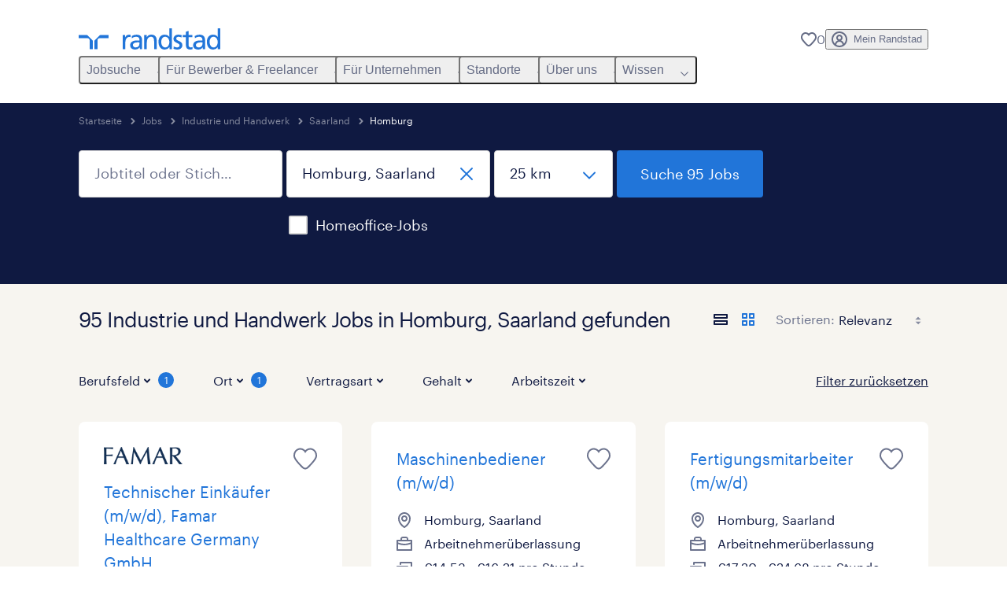

--- FILE ---
content_type: text/html; charset=utf-8
request_url: https://www.randstad.de/jobs/b-industrie-und-handwerk/saarland/homburg/
body_size: 106307
content:

        <!doctype html>
        <html lang="de" dir="ltr" >
            <head>
                <meta name="viewport" content="width=device-width,initial-scale=1">
                <title data-rh="true">Industrie und Handwerk Jobs in Homburg | Randstad</title>
                
                
                <meta data-rh="true" name="title" content="Industrie und Handwerk Jobs in Homburg | Randstad"/><meta data-rh="true" name="og:title" content="Industrie und Handwerk Jobs in Homburg | Randstad"/><meta data-rh="true" name="twitter:title" content="Industrie und Handwerk Jobs in Homburg | Randstad"/><meta data-rh="true" name="description" content="95 aktuelle Jobs im Bereich Industrie und Handwerk in Personalvermittlung &amp; Zeitarbeit. Jetzt passende Stellenangebote bei Randstad finden &amp; bewerben!"/><meta data-rh="true" name="og:description" content="95 aktuelle Jobs im Bereich Industrie und Handwerk in Personalvermittlung &amp; Zeitarbeit. Jetzt passende Stellenangebote bei Randstad finden &amp; bewerben!"/><meta data-rh="true" name="twitter:description" content="95 aktuelle Jobs im Bereich Industrie und Handwerk in Personalvermittlung &amp; Zeitarbeit. Jetzt passende Stellenangebote bei Randstad finden &amp; bewerben!"/><meta data-rh="true" name="robots" content="index"/><meta data-rh="true" name="og:url" content="https://www.randstad.de/jobs/b-industrie-und-handwerk/saarland/homburg/"/><meta data-rh="true" name="twitter:url" content="https://www.randstad.de/jobs/b-industrie-und-handwerk/saarland/homburg/"/><meta data-rh="true" name="og:image" content="https://www.randstad.de/search-app/assets/image/randstad-opengraph-partner-for-talent.jpg"/><meta data-rh="true" name="twitter:image" content="https://www.randstad.de/search-app/assets/image/randstad-opengraph-partner-for-talent.jpg"/>
                <link data-rh="true" rel="canonical" href="https://www.randstad.de/jobs/b-industrie-und-handwerk/saarland/homburg/"/>
                <link rel="preload" href="/themes/custom/bluex/dist/assets/image/icons.svg" as="image">
                <link rel="preload" href="/themes/custom/bluex/dist/assets/font/Graphik-Regular.woff2" as="font" type="font/woff2" crossorigin />
                <link rel="preload" href="/search-app/assets/css/randstad-optimized.css?v=1768320465309" as="style">
                <link data-chunk="main" rel="preload" as="script" href="/search-app/static/js/runtime-main.47dc6cce.js">
<link data-chunk="main" rel="preload" as="script" href="/search-app/static/js/25.59048cc5.chunk.js">
<link data-chunk="main" rel="preload" as="script" href="/search-app/static/js/main.b541cf5b.chunk.js">
<link data-chunk="Pages-SearchMvp1" rel="preload" as="script" href="/search-app/static/js/0.eb1e271b.chunk.js">
<link data-chunk="Pages-SearchMvp1" rel="preload" as="script" href="/search-app/static/js/1.017847e5.chunk.js">
<link data-chunk="Pages-SearchMvp1" rel="preload" as="script" href="/search-app/static/js/3.9e414295.chunk.js">
<link data-chunk="Pages-SearchMvp1" rel="preload" as="script" href="/search-app/static/js/5.bdea455a.chunk.js">
<link data-chunk="Pages-SearchMvp1" rel="preload" as="script" href="/search-app/static/js/Pages-SearchMvp1.7c2b9831.chunk.js">
                <link rel="stylesheet" href="/search-app/assets/css/randstad-optimized.css?v=1768320465309">
                <link rel="stylesheet" media="all" href="/search-app/rel/assets/css/rel.css?v=1768320465309" /><link rel="stylesheet" media="all" href="/search-app/rel/assets/css/themes/randstad.css?v=1768320465309" />
                <link rel="stylesheet" href="/search-app/assets/css/captcha.css" />
                
                    <link rel="preload" href="/search-app/assets/css/extra.css?v=1768320465309" as="style" onload="this.onload=null;this.rel='stylesheet'">
                    <noscript><link rel="stylesheet" href="/search-app/assets/css/extra.css?v=1768320465309"></noscript>
                    
                
                <noscript>
                  <link rel="stylesheet" href="/search-app/assets/css/no-js.css?v=1768320465309">
                </noscript>
                <link rel="icon" href="/themes/custom/bluex/favicon.ico" />
                
                <script type="text/javascript">
                  window.loadJs = function (href, defer) {
                    var script = document.createElement('script');
                    script.src = href;
                    script.defer = !!defer;
                    (document.body || document.head).appendChild(script);
                  }

                  "function" === typeof String.prototype.normalize
                    || loadJs("/search-app/assets/js/unorm.js");
                  "function" === typeof SVGRect
                    || loadJs("/search-app/assets/js/svg4everybody.js");
                  !navigator.userAgent.match(/Trident.*rv:11./)
                    || loadJs("/search-app/assets/js/polyfill.js");
                  "function" === typeof TextEncoder
                    && "function" === typeof TextDecoder
                    && "function" === typeof TextEncoder.prototype.encodeInto
                   || loadJs("/search-app/assets/js/fastestsmallesttextencoderdecoder.js");
                </script>
                <script type="text/javascript">(n=>{var r={};function i(e){var t;return(r[e]||(t=r[e]={i:e,l:!1,exports:{}},n[e].call(t.exports,t,t.exports,i),t.l=!0,t)).exports}i.m=n,i.c=r,i.d=function(e,t,n){i.o(e,t)||Object.defineProperty(e,t,{enumerable:!0,get:n})},i.r=function(e){"undefined"!=typeof Symbol&&Symbol.toStringTag&&Object.defineProperty(e,Symbol.toStringTag,{value:"Module"}),Object.defineProperty(e,"__esModule",{value:!0})},i.t=function(t,e){if(1&e&&(t=i(t)),8&e)return t;if(4&e&&"object"==typeof t&&t&&t.__esModule)return t;var n=Object.create(null);if(i.r(n),Object.defineProperty(n,"default",{enumerable:!0,value:t}),2&e&&"string"!=typeof t)for(var r in t)i.d(n,r,function(e){return t[e]}.bind(null,r));return n},i.n=function(e){var t=e&&e.__esModule?function(){return e.default}:function(){return e};return i.d(t,"a",t),t},i.o=function(e,t){return Object.prototype.hasOwnProperty.call(e,t)},i.p="",i(i.s=212)})({212:function(e,t,n){e.exports=n(213)},213:function(e,t,n){n.r(t);t=n(31),n=n.n(t);window.jQuery=n.a,window.$=n.a},31:function(sr,ur,e){var lr,t,n;t="undefined"!=typeof window?window:this,n=function(T,M){function m(e){return"function"==typeof e&&"number"!=typeof e.nodeType&&"function"!=typeof e.item}function R(e){return null!=e&&e===e.window}var t=[],I=Object.getPrototypeOf,s=t.slice,W=t.flat?function(e){return t.flat.call(e)}:function(e){return t.concat.apply([],e)},F=t.push,b=t.indexOf,$={},_=$.toString,B=$.hasOwnProperty,z=B.toString,X=z.call(Object),g={},C=T.document,U={type:!0,src:!0,nonce:!0,noModule:!0};function V(e,t,n){var r,i,o=(n=n||C).createElement("script");if(o.text=e,t)for(r in U)(i=t[r]||t.getAttribute&&t.getAttribute(r))&&o.setAttribute(r,i);n.head.appendChild(o).parentNode.removeChild(o)}function G(e){return null==e?e+"":"object"==typeof e||"function"==typeof e?$[_.call(e)]||"object":typeof e}var Y=/HTML$/i,S=function(e,t){return new S.fn.init(e,t)};function Q(e){var t=!!e&&"length"in e&&e.length,n=G(e);return!m(e)&&!R(e)&&("array"===n||0===t||"number"==typeof t&&0<t&&t-1 in e)}function x(e,t){return e.nodeName&&e.nodeName.toLowerCase()===t.toLowerCase()}S.fn=S.prototype={jquery:"3.7.1",constructor:S,length:0,toArray:function(){return s.call(this)},get:function(e){return null==e?s.call(this):e<0?this[e+this.length]:this[e]},pushStack:function(e){e=S.merge(this.constructor(),e);return e.prevObject=this,e},each:function(e){return S.each(this,e)},map:function(n){return this.pushStack(S.map(this,function(e,t){return n.call(e,t,e)}))},slice:function(){return this.pushStack(s.apply(this,arguments))},first:function(){return this.eq(0)},last:function(){return this.eq(-1)},even:function(){return this.pushStack(S.grep(this,function(e,t){return(t+1)%2}))},odd:function(){return this.pushStack(S.grep(this,function(e,t){return t%2}))},eq:function(e){var t=this.length,e=+e+(e<0?t:0);return this.pushStack(0<=e&&e<t?[this[e]]:[])},end:function(){return this.prevObject||this.constructor()},push:F,sort:t.sort,splice:t.splice},S.extend=S.fn.extend=function(){var e,t,n,r,i,o=arguments[0]||{},a=1,s=arguments.length,u=!1;for("boolean"==typeof o&&(u=o,o=arguments[a]||{},a++),"object"==typeof o||m(o)||(o={}),a===s&&(o=this,a--);a<s;a++)if(null!=(e=arguments[a]))for(t in e)n=e[t],"__proto__"!==t&&o!==n&&(u&&n&&(S.isPlainObject(n)||(r=Array.isArray(n)))?(i=o[t],i=r&&!Array.isArray(i)?[]:r||S.isPlainObject(i)?i:{},r=!1,o[t]=S.extend(u,i,n)):void 0!==n&&(o[t]=n));return o},S.extend({expando:"jQuery"+("3.7.1"+Math.random()).replace(/\D/g,""),isReady:!0,error:function(e){throw new Error(e)},noop:function(){},isPlainObject:function(e){return!(!e||"[object Object]"!==_.call(e)||(e=I(e))&&("function"!=typeof(e=B.call(e,"constructor")&&e.constructor)||z.call(e)!==X))},isEmptyObject:function(e){for(var t in e)return!1;return!0},globalEval:function(e,t,n){V(e,{nonce:t&&t.nonce},n)},each:function(e,t){var n,r=0;if(Q(e))for(n=e.length;r<n&&!1!==t.call(e[r],r,e[r]);r++);else for(r in e)if(!1===t.call(e[r],r,e[r]))break;return e},text:function(e){var t,n="",r=0,i=e.nodeType;if(!i)for(;t=e[r++];)n+=S.text(t);return 1===i||11===i?e.textContent:9===i?e.documentElement.textContent:3===i||4===i?e.nodeValue:n},makeArray:function(e,t){t=t||[];return null!=e&&(Q(Object(e))?S.merge(t,"string"==typeof e?[e]:e):F.call(t,e)),t},inArray:function(e,t,n){return null==t?-1:b.call(t,e,n)},isXMLDoc:function(e){var t=e&&e.namespaceURI,e=e&&(e.ownerDocument||e).documentElement;return!Y.test(t||e&&e.nodeName||"HTML")},merge:function(e,t){for(var n=+t.length,r=0,i=e.length;r<n;r++)e[i++]=t[r];return e.length=i,e},grep:function(e,t,n){for(var r=[],i=0,o=e.length,a=!n;i<o;i++)!t(e[i],i)!=a&&r.push(e[i]);return r},map:function(e,t,n){var r,i,o=0,a=[];if(Q(e))for(r=e.length;o<r;o++)null!=(i=t(e[o],o,n))&&a.push(i);else for(o in e)null!=(i=t(e[o],o,n))&&a.push(i);return W(a)},guid:1,support:g}),"function"==typeof Symbol&&(S.fn[Symbol.iterator]=t[Symbol.iterator]),S.each("Boolean Number String Function Array Date RegExp Object Error Symbol".split(" "),function(e,t){$["[object "+t+"]"]=t.toLowerCase()});var J=t.pop,K=t.sort,Z=t.splice,n="[\\x20\\t\\r\\n\\f]",ee=new RegExp("^"+n+"+|((?:^|[^\\\\])(?:\\\\.)*)"+n+"+$","g"),te=(S.contains=function(e,t){t=t&&t.parentNode;return e===t||!(!t||1!==t.nodeType||!(e.contains?e.contains(t):e.compareDocumentPosition&&16&e.compareDocumentPosition(t)))},/([\0-\x1f\x7f]|^-?\d)|^-$|[^\x80-\uFFFF\w-]/g);function ne(e,t){return t?"\0"===e?"�":e.slice(0,-1)+"\\"+e.charCodeAt(e.length-1).toString(16)+" ":"\\"+e}S.escapeSelector=function(e){return(e+"").replace(te,ne)};var re,w,ie,oe,ae,E,r,k,p,se,i=C,ue=F,j=ue,A=S.expando,D=0,le=0,ce=De(),fe=De(),pe=De(),de=De(),he=function(e,t){return e===t&&(ae=!0),0},ge="checked|selected|async|autofocus|autoplay|controls|defer|disabled|hidden|ismap|loop|multiple|open|readonly|required|scoped",e="(?:\\\\[\\da-fA-F]{1,6}"+n+"?|\\\\[^\\r\\n\\f]|[\\w-]|[^\0-\\x7f])+",o="\\["+n+"*("+e+")(?:"+n+"*([*^$|!~]?=)"+n+"*(?:'((?:\\\\.|[^\\\\'])*)'|\"((?:\\\\.|[^\\\\\"])*)\"|("+e+"))|)"+n+"*\\]",a=":("+e+")(?:\\((('((?:\\\\.|[^\\\\'])*)'|\"((?:\\\\.|[^\\\\\"])*)\")|((?:\\\\.|[^\\\\()[\\]]|"+o+")*)|.*)\\)|)",ye=new RegExp(n+"+","g"),ve=new RegExp("^"+n+"*,"+n+"*"),me=new RegExp("^"+n+"*([>+~]|"+n+")"+n+"*"),xe=new RegExp(n+"|>"),be=new RegExp(a),we=new RegExp("^"+e+"$"),Te={ID:new RegExp("^#("+e+")"),CLASS:new RegExp("^\\.("+e+")"),TAG:new RegExp("^("+e+"|[*])"),ATTR:new RegExp("^"+o),PSEUDO:new RegExp("^"+a),CHILD:new RegExp("^:(only|first|last|nth|nth-last)-(child|of-type)(?:\\("+n+"*(even|odd|(([+-]|)(\\d*)n|)"+n+"*(?:([+-]|)"+n+"*(\\d+)|))"+n+"*\\)|)","i"),bool:new RegExp("^(?:"+ge+")$","i"),needsContext:new RegExp("^"+n+"*[>+~]|:(even|odd|eq|gt|lt|nth|first|last)(?:\\("+n+"*((?:-\\d)?\\d*)"+n+"*\\)|)(?=[^-]|$)","i")},Ce=/^(?:input|select|textarea|button)$/i,Se=/^h\d$/i,Ee=/^(?:#([\w-]+)|(\w+)|\.([\w-]+))$/,ke=/[+~]/,f=new RegExp("\\\\[\\da-fA-F]{1,6}"+n+"?|\\\\([^\\r\\n\\f])","g"),d=function(e,t){e="0x"+e.slice(1)-65536;return t||(e<0?String.fromCharCode(65536+e):String.fromCharCode(e>>10|55296,1023&e|56320))},je=function(){Oe()},Ae=Ie(function(e){return!0===e.disabled&&x(e,"fieldset")},{dir:"parentNode",next:"legend"});try{j.apply(t=s.call(i.childNodes),i.childNodes),t[i.childNodes.length].nodeType}catch(re){j={apply:function(e,t){ue.apply(e,s.call(t))},call:function(e){ue.apply(e,s.call(arguments,1))}}}function N(e,t,n,r){var i,o,a,s,u,l,c=t&&t.ownerDocument,f=t?t.nodeType:9;if(n=n||[],"string"!=typeof e||!e||1!==f&&9!==f&&11!==f)return n;if(!r&&(Oe(t),t=t||E,k)){if(11!==f&&(s=Ee.exec(e)))if(i=s[1]){if(9===f){if(!(l=t.getElementById(i)))return n;if(l.id===i)return j.call(n,l),n}else if(c&&(l=c.getElementById(i))&&N.contains(t,l)&&l.id===i)return j.call(n,l),n}else{if(s[2])return j.apply(n,t.getElementsByTagName(e)),n;if((i=s[3])&&t.getElementsByClassName)return j.apply(n,t.getElementsByClassName(i)),n}if(!(de[e+" "]||p&&p.test(e))){if(l=e,c=t,1===f&&(xe.test(e)||me.test(e))){for((c=ke.test(e)&&He(t.parentNode)||t)==t&&g.scope||((a=t.getAttribute("id"))?a=S.escapeSelector(a):t.setAttribute("id",a=A)),o=(u=Me(e)).length;o--;)u[o]=(a?"#"+a:":scope")+" "+Re(u[o]);l=u.join(",")}try{return j.apply(n,c.querySelectorAll(l)),n}catch(t){de(e,!0)}finally{a===A&&t.removeAttribute("id")}}}return Be(e.replace(ee,"$1"),t,n,r)}function De(){var r=[];return function e(t,n){return r.push(t+" ")>w.cacheLength&&delete e[r.shift()],e[t+" "]=n}}function u(e){return e[A]=!0,e}function Ne(e){var t=E.createElement("fieldset");try{return!!e(t)}catch(e){return!1}finally{t.parentNode&&t.parentNode.removeChild(t)}}function qe(t){return function(e){return"form"in e?e.parentNode&&!1===e.disabled?"label"in e?"label"in e.parentNode?e.parentNode.disabled===t:e.disabled===t:e.isDisabled===t||e.isDisabled!==!t&&Ae(e)===t:e.disabled===t:"label"in e&&e.disabled===t}}function Le(a){return u(function(o){return o=+o,u(function(e,t){for(var n,r=a([],e.length,o),i=r.length;i--;)e[n=r[i]]&&(e[n]=!(t[n]=e[n]))})})}function He(e){return e&&void 0!==e.getElementsByTagName&&e}function Oe(e){var e=e?e.ownerDocument||e:i;return e!=E&&9===e.nodeType&&e.documentElement&&(r=(E=e).documentElement,k=!S.isXMLDoc(E),se=r.matches||r.webkitMatchesSelector||r.msMatchesSelector,r.msMatchesSelector&&i!=E&&(e=E.defaultView)&&e.top!==e&&e.addEventListener("unload",je),g.getById=Ne(function(e){return r.appendChild(e).id=S.expando,!E.getElementsByName||!E.getElementsByName(S.expando).length}),g.disconnectedMatch=Ne(function(e){return se.call(e,"*")}),g.scope=Ne(function(){return E.querySelectorAll(":scope")}),g.cssHas=Ne(function(){try{return E.querySelector(":has(*,:jqfake)"),0}catch(e){return 1}}),g.getById?(w.filter.ID=function(e){var t=e.replace(f,d);return function(e){return e.getAttribute("id")===t}},w.find.ID=function(e,t){if(void 0!==t.getElementById&&k)return(t=t.getElementById(e))?[t]:[]}):(w.filter.ID=function(e){var t=e.replace(f,d);return function(e){e=void 0!==e.getAttributeNode&&e.getAttributeNode("id");return e&&e.value===t}},w.find.ID=function(e,t){if(void 0!==t.getElementById&&k){var n,r,i,o=t.getElementById(e);if(o){if((n=o.getAttributeNode("id"))&&n.value===e)return[o];for(i=t.getElementsByName(e),r=0;o=i[r++];)if((n=o.getAttributeNode("id"))&&n.value===e)return[o]}return[]}}),w.find.TAG=function(e,t){return void 0!==t.getElementsByTagName?t.getElementsByTagName(e):t.querySelectorAll(e)},w.find.CLASS=function(e,t){if(void 0!==t.getElementsByClassName&&k)return t.getElementsByClassName(e)},p=[],Ne(function(e){var t;r.appendChild(e).innerHTML="<a id='"+A+"' href='' disabled='disabled'></a><select id='"+A+"-\r\\' disabled='disabled'><option selected=''></option></select>",e.querySelectorAll("[selected]").length||p.push("\\["+n+"*(?:value|"+ge+")"),e.querySelectorAll("[id~="+A+"-]").length||p.push("~="),e.querySelectorAll("a#"+A+"+*").length||p.push(".#.+[+~]"),e.querySelectorAll(":checked").length||p.push(":checked"),(t=E.createElement("input")).setAttribute("type","hidden"),e.appendChild(t).setAttribute("name","D"),r.appendChild(e).disabled=!0,2!==e.querySelectorAll(":disabled").length&&p.push(":enabled",":disabled"),(t=E.createElement("input")).setAttribute("name",""),e.appendChild(t),e.querySelectorAll("[name='']").length||p.push("\\["+n+"*name"+n+"*="+n+"*(?:''|\"\")")}),g.cssHas||p.push(":has"),p=p.length&&new RegExp(p.join("|")),he=function(e,t){var n;return e===t?(ae=!0,0):!e.compareDocumentPosition-!t.compareDocumentPosition||(1&(n=(e.ownerDocument||e)==(t.ownerDocument||t)?e.compareDocumentPosition(t):1)||!g.sortDetached&&t.compareDocumentPosition(e)===n?e===E||e.ownerDocument==i&&N.contains(i,e)?-1:t===E||t.ownerDocument==i&&N.contains(i,t)?1:oe?b.call(oe,e)-b.call(oe,t):0:4&n?-1:1)}),E}for(re in N.matches=function(e,t){return N(e,null,null,t)},N.matchesSelector=function(e,t){if(Oe(e),k&&!de[t+" "]&&(!p||!p.test(t)))try{var n=se.call(e,t);if(n||g.disconnectedMatch||e.document&&11!==e.document.nodeType)return n}catch(e){de(t,!0)}return 0<N(t,E,null,[e]).length},N.contains=function(e,t){return(e.ownerDocument||e)!=E&&Oe(e),S.contains(e,t)},N.attr=function(e,t){(e.ownerDocument||e)!=E&&Oe(e);var n=w.attrHandle[t.toLowerCase()],n=n&&B.call(w.attrHandle,t.toLowerCase())?n(e,t,!k):void 0;return void 0!==n?n:e.getAttribute(t)},N.error=function(e){throw new Error("Syntax error, unrecognized expression: "+e)},S.uniqueSort=function(e){var t,n=[],r=0,i=0;if(ae=!g.sortStable,oe=!g.sortStable&&s.call(e,0),K.call(e,he),ae){for(;t=e[i++];)t===e[i]&&(r=n.push(i));for(;r--;)Z.call(e,n[r],1)}return oe=null,e},S.fn.uniqueSort=function(){return this.pushStack(S.uniqueSort(s.apply(this)))},(w=S.expr={cacheLength:50,createPseudo:u,match:Te,attrHandle:{},find:{},relative:{">":{dir:"parentNode",first:!0}," ":{dir:"parentNode"},"+":{dir:"previousSibling",first:!0},"~":{dir:"previousSibling"}},preFilter:{ATTR:function(e){return e[1]=e[1].replace(f,d),e[3]=(e[3]||e[4]||e[5]||"").replace(f,d),"~="===e[2]&&(e[3]=" "+e[3]+" "),e.slice(0,4)},CHILD:function(e){return e[1]=e[1].toLowerCase(),"nth"===e[1].slice(0,3)?(e[3]||N.error(e[0]),e[4]=+(e[4]?e[5]+(e[6]||1):2*("even"===e[3]||"odd"===e[3])),e[5]=+(e[7]+e[8]||"odd"===e[3])):e[3]&&N.error(e[0]),e},PSEUDO:function(e){var t,n=!e[6]&&e[2];return Te.CHILD.test(e[0])?null:(e[3]?e[2]=e[4]||e[5]||"":n&&be.test(n)&&(t=(t=Me(n,!0))&&n.indexOf(")",n.length-t)-n.length)&&(e[0]=e[0].slice(0,t),e[2]=n.slice(0,t)),e.slice(0,3))}},filter:{TAG:function(e){var t=e.replace(f,d).toLowerCase();return"*"===e?function(){return!0}:function(e){return x(e,t)}},CLASS:function(e){var t=ce[e+" "];return t||(t=new RegExp("(^|"+n+")"+e+"("+n+"|$)"))&&ce(e,function(e){return t.test("string"==typeof e.className&&e.className||void 0!==e.getAttribute&&e.getAttribute("class")||"")})},ATTR:function(t,n,r){return function(e){e=N.attr(e,t);return null==e?"!="===n:!n||(e+="","="===n?e===r:"!="===n?e!==r:"^="===n?r&&0===e.indexOf(r):"*="===n?r&&-1<e.indexOf(r):"$="===n?r&&e.slice(-r.length)===r:"~="===n?-1<(" "+e.replace(ye," ")+" ").indexOf(r):"|="===n&&(e===r||e.slice(0,r.length+1)===r+"-"))}},CHILD:function(d,e,t,h,g){var y="nth"!==d.slice(0,3),v="last"!==d.slice(-4),m="of-type"===e;return 1===h&&0===g?function(e){return!!e.parentNode}:function(e,t,n){var r,i,o,a,s,u=y!=v?"nextSibling":"previousSibling",l=e.parentNode,c=m&&e.nodeName.toLowerCase(),f=!n&&!m,p=!1;if(l){if(y){for(;u;){for(o=e;o=o[u];)if(m?x(o,c):1===o.nodeType)return!1;s=u="only"===d&&!s&&"nextSibling"}return!0}if(s=[v?l.firstChild:l.lastChild],v&&f){for(p=(a=(r=(i=l[A]||(l[A]={}))[d]||[])[0]===D&&r[1])&&r[2],o=a&&l.childNodes[a];o=++a&&o&&o[u]||(p=a=0,s.pop());)if(1===o.nodeType&&++p&&o===e){i[d]=[D,a,p];break}}else if(!1===(p=f?a=(r=(i=e[A]||(e[A]={}))[d]||[])[0]===D&&r[1]:p))for(;(o=++a&&o&&o[u]||(p=a=0,s.pop()))&&(!(m?x(o,c):1===o.nodeType)||!++p||(f&&((i=o[A]||(o[A]={}))[d]=[D,p]),o!==e)););return(p-=g)===h||p%h==0&&0<=p/h}}},PSEUDO:function(e,o){var t,a=w.pseudos[e]||w.setFilters[e.toLowerCase()]||N.error("unsupported pseudo: "+e);return a[A]?a(o):1<a.length?(t=[e,e,"",o],w.setFilters.hasOwnProperty(e.toLowerCase())?u(function(e,t){for(var n,r=a(e,o),i=r.length;i--;)e[n=b.call(e,r[i])]=!(t[n]=r[i])}):function(e){return a(e,0,t)}):a}},pseudos:{not:u(function(e){var r=[],i=[],s=_e(e.replace(ee,"$1"));return s[A]?u(function(e,t,n,r){for(var i,o=s(e,null,r,[]),a=e.length;a--;)(i=o[a])&&(e[a]=!(t[a]=i))}):function(e,t,n){return r[0]=e,s(r,null,n,i),r[0]=null,!i.pop()}}),has:u(function(t){return function(e){return 0<N(t,e).length}}),contains:u(function(t){return t=t.replace(f,d),function(e){return-1<(e.textContent||S.text(e)).indexOf(t)}}),lang:u(function(n){return we.test(n||"")||N.error("unsupported lang: "+n),n=n.replace(f,d).toLowerCase(),function(e){var t;do{if(t=k?e.lang:e.getAttribute("xml:lang")||e.getAttribute("lang"))return(t=t.toLowerCase())===n||0===t.indexOf(n+"-")}while((e=e.parentNode)&&1===e.nodeType);return!1}}),target:function(e){var t=T.location&&T.location.hash;return t&&t.slice(1)===e.id},root:function(e){return e===r},focus:function(e){return e===(()=>{try{return E.activeElement}catch(e){}})()&&E.hasFocus()&&!!(e.type||e.href||~e.tabIndex)},enabled:qe(!1),disabled:qe(!0),checked:function(e){return x(e,"input")&&!!e.checked||x(e,"option")&&!!e.selected},selected:function(e){return e.parentNode&&e.parentNode.selectedIndex,!0===e.selected},empty:function(e){for(e=e.firstChild;e;e=e.nextSibling)if(e.nodeType<6)return!1;return!0},parent:function(e){return!w.pseudos.empty(e)},header:function(e){return Se.test(e.nodeName)},input:function(e){return Ce.test(e.nodeName)},button:function(e){return x(e,"input")&&"button"===e.type||x(e,"button")},text:function(e){return x(e,"input")&&"text"===e.type&&(null==(e=e.getAttribute("type"))||"text"===e.toLowerCase())},first:Le(function(){return[0]}),last:Le(function(e,t){return[t-1]}),eq:Le(function(e,t,n){return[n<0?n+t:n]}),even:Le(function(e,t){for(var n=0;n<t;n+=2)e.push(n);return e}),odd:Le(function(e,t){for(var n=1;n<t;n+=2)e.push(n);return e}),lt:Le(function(e,t,n){for(var r=n<0?n+t:t<n?t:n;0<=--r;)e.push(r);return e}),gt:Le(function(e,t,n){for(var r=n<0?n+t:n;++r<t;)e.push(r);return e})}}).pseudos.nth=w.pseudos.eq,{radio:!0,checkbox:!0,file:!0,password:!0,image:!0})w.pseudos[re]=(t=>function(e){return x(e,"input")&&e.type===t})(re);for(re in{submit:!0,reset:!0})w.pseudos[re]=(t=>function(e){return(x(e,"input")||x(e,"button"))&&e.type===t})(re);function Pe(){}function Me(e,t){var n,r,i,o,a,s,u,l=fe[e+" "];if(l)return t?0:l.slice(0);for(a=e,s=[],u=w.preFilter;a;){for(o in n&&!(r=ve.exec(a))||(r&&(a=a.slice(r[0].length)||a),s.push(i=[])),n=!1,(r=me.exec(a))&&(n=r.shift(),i.push({value:n,type:r[0].replace(ee," ")}),a=a.slice(n.length)),w.filter)!(r=Te[o].exec(a))||u[o]&&!(r=u[o](r))||(n=r.shift(),i.push({value:n,type:o,matches:r}),a=a.slice(n.length));if(!n)break}return t?a.length:a?N.error(e):fe(e,s).slice(0)}function Re(e){for(var t=0,n=e.length,r="";t<n;t++)r+=e[t].value;return r}function Ie(a,e,t){var s=e.dir,u=e.next,l=u||s,c=t&&"parentNode"===l,f=le++;return e.first?function(e,t,n){for(;e=e[s];)if(1===e.nodeType||c)return a(e,t,n);return!1}:function(e,t,n){var r,i,o=[D,f];if(n){for(;e=e[s];)if((1===e.nodeType||c)&&a(e,t,n))return!0}else for(;e=e[s];)if(1===e.nodeType||c)if(i=e[A]||(e[A]={}),u&&x(e,u))e=e[s]||e;else{if((r=i[l])&&r[0]===D&&r[1]===f)return o[2]=r[2];if((i[l]=o)[2]=a(e,t,n))return!0}return!1}}function We(i){return 1<i.length?function(e,t,n){for(var r=i.length;r--;)if(!i[r](e,t,n))return!1;return!0}:i[0]}function Fe(e,t,n,r,i){for(var o,a=[],s=0,u=e.length,l=null!=t;s<u;s++)!(o=e[s])||n&&!n(o,r,i)||(a.push(o),l&&t.push(s));return a}function $e(d,h,g,y,v,e){return y&&!y[A]&&(y=$e(y)),v&&!v[A]&&(v=$e(v,e)),u(function(e,t,n,r){var i,o,a,s,u=[],l=[],c=t.length,f=e||((e,t,n)=>{for(var r=0,i=t.length;r<i;r++)N(e,t[r],n);return n})(h||"*",n.nodeType?[n]:n,[]),p=!d||!e&&h?f:Fe(f,u,d,n,r);if(g?g(p,s=v||(e?d:c||y)?[]:t,n,r):s=p,y)for(i=Fe(s,l),y(i,[],n,r),o=i.length;o--;)(a=i[o])&&(s[l[o]]=!(p[l[o]]=a));if(e){if(v||d){if(v){for(i=[],o=s.length;o--;)(a=s[o])&&i.push(p[o]=a);v(null,s=[],i,r)}for(o=s.length;o--;)(a=s[o])&&-1<(i=v?b.call(e,a):u[o])&&(e[i]=!(t[i]=a))}}else s=Fe(s===t?s.splice(c,s.length):s),v?v(null,t,s,r):j.apply(t,s)})}function _e(e,t){var n,y,v,m,x,r=[],i=[],o=pe[e+" "];if(!o){for(n=(t=t||Me(e)).length;n--;)((o=function e(t){for(var r,n,i,o=t.length,a=w.relative[t[0].type],s=a||w.relative[" "],u=a?1:0,l=Ie(function(e){return e===r},s,!0),c=Ie(function(e){return-1<b.call(r,e)},s,!0),f=[function(e,t,n){return e=!a&&(n||t!=ie)||((r=t).nodeType?l:c)(e,t,n),r=null,e}];u<o;u++)if(n=w.relative[t[u].type])f=[Ie(We(f),n)];else{if((n=w.filter[t[u].type].apply(null,t[u].matches))[A]){for(i=++u;i<o&&!w.relative[t[i].type];i++);return $e(1<u&&We(f),1<u&&Re(t.slice(0,u-1).concat({value:" "===t[u-2].type?"*":""})).replace(ee,"$1"),n,u<i&&e(t.slice(u,i)),i<o&&e(t=t.slice(i)),i<o&&Re(t))}f.push(n)}return We(f)}(t[n]))[A]?r:i).push(o);(o=pe(e,(y=i,m=0<(v=r).length,x=0<y.length,m?u(a):a))).selector=e}function a(e,t,n,r,i){var o,a,s,u=0,l="0",c=e&&[],f=[],p=ie,d=e||x&&w.find.TAG("*",i),h=D+=null==p?1:Math.random()||.1,g=d.length;for(i&&(ie=t==E||t||i);l!==g&&null!=(o=d[l]);l++){if(x&&o){for(a=0,t||o.ownerDocument==E||(Oe(o),n=!k);s=y[a++];)if(s(o,t||E,n)){j.call(r,o);break}i&&(D=h)}m&&((o=!s&&o)&&u--,e)&&c.push(o)}if(u+=l,m&&l!==u){for(a=0;s=v[a++];)s(c,f,t,n);if(e){if(0<u)for(;l--;)c[l]||f[l]||(f[l]=J.call(r));f=Fe(f)}j.apply(r,f),i&&!e&&0<f.length&&1<u+v.length&&S.uniqueSort(r)}return i&&(D=h,ie=p),c}return o}function Be(e,t,n,r){var i,o,a,s,u,l="function"==typeof e&&e,c=!r&&Me(e=l.selector||e);if(n=n||[],1===c.length){if(2<(o=c[0]=c[0].slice(0)).length&&"ID"===(a=o[0]).type&&9===t.nodeType&&k&&w.relative[o[1].type]){if(!(t=(w.find.ID(a.matches[0].replace(f,d),t)||[])[0]))return n;l&&(t=t.parentNode),e=e.slice(o.shift().value.length)}for(i=Te.needsContext.test(e)?0:o.length;i--&&(a=o[i],!w.relative[s=a.type]);)if((u=w.find[s])&&(r=u(a.matches[0].replace(f,d),ke.test(o[0].type)&&He(t.parentNode)||t))){if(o.splice(i,1),e=r.length&&Re(o))break;return j.apply(n,r),n}}return(l||_e(e,c))(r,t,!k,n,!t||ke.test(e)&&He(t.parentNode)||t),n}Pe.prototype=w.filters=w.pseudos,w.setFilters=new Pe,g.sortStable=A.split("").sort(he).join("")===A,Oe(),g.sortDetached=Ne(function(e){return 1&e.compareDocumentPosition(E.createElement("fieldset"))}),S.find=N,S.expr[":"]=S.expr.pseudos,S.unique=S.uniqueSort,N.compile=_e,N.select=Be,N.setDocument=Oe,N.tokenize=Me,N.escape=S.escapeSelector,N.getText=S.text,N.isXML=S.isXMLDoc,N.selectors=S.expr,N.support=S.support,N.uniqueSort=S.uniqueSort;function ze(e,t,n){for(var r=[],i=void 0!==n;(e=e[t])&&9!==e.nodeType;)if(1===e.nodeType){if(i&&S(e).is(n))break;r.push(e)}return r}function Xe(e,t){for(var n=[];e;e=e.nextSibling)1===e.nodeType&&e!==t&&n.push(e);return n}var Ue=S.expr.match.needsContext,Ve=/^<([a-z][^\/\0>:\x20\t\r\n\f]*)[\x20\t\r\n\f]*\/?>(?:<\/\1>|)$/i;function Ge(e,n,r){return m(n)?S.grep(e,function(e,t){return!!n.call(e,t,e)!==r}):n.nodeType?S.grep(e,function(e){return e===n!==r}):"string"!=typeof n?S.grep(e,function(e){return-1<b.call(n,e)!==r}):S.filter(n,e,r)}S.filter=function(e,t,n){var r=t[0];return n&&(e=":not("+e+")"),1===t.length&&1===r.nodeType?S.find.matchesSelector(r,e)?[r]:[]:S.find.matches(e,S.grep(t,function(e){return 1===e.nodeType}))},S.fn.extend({find:function(e){var t,n,r=this.length,i=this;if("string"!=typeof e)return this.pushStack(S(e).filter(function(){for(t=0;t<r;t++)if(S.contains(i[t],this))return!0}));for(n=this.pushStack([]),t=0;t<r;t++)S.find(e,i[t],n);return 1<r?S.uniqueSort(n):n},filter:function(e){return this.pushStack(Ge(this,e||[],!1))},not:function(e){return this.pushStack(Ge(this,e||[],!0))},is:function(e){return!!Ge(this,"string"==typeof e&&Ue.test(e)?S(e):e||[],!1).length}});var Ye,Qe=/^(?:\s*(<[\w\W]+>)[^>]*|#([\w-]+))$/,Je=((S.fn.init=function(e,t,n){if(e){if(n=n||Ye,"string"!=typeof e)return e.nodeType?(this[0]=e,this.length=1,this):m(e)?void 0!==n.ready?n.ready(e):e(S):S.makeArray(e,this);if(!(r="<"===e[0]&&">"===e[e.length-1]&&3<=e.length?[null,e,null]:Qe.exec(e))||!r[1]&&t)return(!t||t.jquery?t||n:this.constructor(t)).find(e);if(r[1]){if(t=t instanceof S?t[0]:t,S.merge(this,S.parseHTML(r[1],t&&t.nodeType?t.ownerDocument||t:C,!0)),Ve.test(r[1])&&S.isPlainObject(t))for(var r in t)m(this[r])?this[r](t[r]):this.attr(r,t[r])}else(n=C.getElementById(r[2]))&&(this[0]=n,this.length=1)}return this}).prototype=S.fn,Ye=S(C),/^(?:parents|prev(?:Until|All))/),Ke={children:!0,contents:!0,next:!0,prev:!0};function Ze(e,t){for(;(e=e[t])&&1!==e.nodeType;);return e}S.fn.extend({has:function(e){var t=S(e,this),n=t.length;return this.filter(function(){for(var e=0;e<n;e++)if(S.contains(this,t[e]))return!0})},closest:function(e,t){var n,r=0,i=this.length,o=[],a="string"!=typeof e&&S(e);if(!Ue.test(e))for(;r<i;r++)for(n=this[r];n&&n!==t;n=n.parentNode)if(n.nodeType<11&&(a?-1<a.index(n):1===n.nodeType&&S.find.matchesSelector(n,e))){o.push(n);break}return this.pushStack(1<o.length?S.uniqueSort(o):o)},index:function(e){return e?"string"==typeof e?b.call(S(e),this[0]):b.call(this,e.jquery?e[0]:e):this[0]&&this[0].parentNode?this.first().prevAll().length:-1},add:function(e,t){return this.pushStack(S.uniqueSort(S.merge(this.get(),S(e,t))))},addBack:function(e){return this.add(null==e?this.prevObject:this.prevObject.filter(e))}}),S.each({parent:function(e){e=e.parentNode;return e&&11!==e.nodeType?e:null},parents:function(e){return ze(e,"parentNode")},parentsUntil:function(e,t,n){return ze(e,"parentNode",n)},next:function(e){return Ze(e,"nextSibling")},prev:function(e){return Ze(e,"previousSibling")},nextAll:function(e){return ze(e,"nextSibling")},prevAll:function(e){return ze(e,"previousSibling")},nextUntil:function(e,t,n){return ze(e,"nextSibling",n)},prevUntil:function(e,t,n){return ze(e,"previousSibling",n)},siblings:function(e){return Xe((e.parentNode||{}).firstChild,e)},children:function(e){return Xe(e.firstChild)},contents:function(e){return null!=e.contentDocument&&I(e.contentDocument)?e.contentDocument:(x(e,"template")&&(e=e.content||e),S.merge([],e.childNodes))}},function(r,i){S.fn[r]=function(e,t){var n=S.map(this,i,e);return(t="Until"!==r.slice(-5)?e:t)&&"string"==typeof t&&(n=S.filter(t,n)),1<this.length&&(Ke[r]||S.uniqueSort(n),Je.test(r))&&n.reverse(),this.pushStack(n)}});var q=/[^\x20\t\r\n\f]+/g;function et(e){return e}function tt(e){throw e}function nt(e,t,n,r){var i;try{e&&m(i=e.promise)?i.call(e).done(t).fail(n):e&&m(i=e.then)?i.call(e,t,n):t.apply(void 0,[e].slice(r))}catch(e){n.apply(void 0,[e])}}S.Callbacks=function(r){var e,n;r="string"==typeof r?(e=r,n={},S.each(e.match(q)||[],function(e,t){n[t]=!0}),n):S.extend({},r);function i(){for(s=s||r.once,a=o=!0;l.length;c=-1)for(t=l.shift();++c<u.length;)!1===u[c].apply(t[0],t[1])&&r.stopOnFalse&&(c=u.length,t=!1);r.memory||(t=!1),o=!1,s&&(u=t?[]:"")}var o,t,a,s,u=[],l=[],c=-1,f={add:function(){return u&&(t&&!o&&(c=u.length-1,l.push(t)),function n(e){S.each(e,function(e,t){m(t)?r.unique&&f.has(t)||u.push(t):t&&t.length&&"string"!==G(t)&&n(t)})}(arguments),t)&&!o&&i(),this},remove:function(){return S.each(arguments,function(e,t){for(var n;-1<(n=S.inArray(t,u,n));)u.splice(n,1),n<=c&&c--}),this},has:function(e){return e?-1<S.inArray(e,u):0<u.length},empty:function(){return u=u&&[],this},disable:function(){return s=l=[],u=t="",this},disabled:function(){return!u},lock:function(){return s=l=[],t||o||(u=t=""),this},locked:function(){return!!s},fireWith:function(e,t){return s||(t=[e,(t=t||[]).slice?t.slice():t],l.push(t),o)||i(),this},fire:function(){return f.fireWith(this,arguments),this},fired:function(){return!!a}};return f},S.extend({Deferred:function(e){var o=[["notify","progress",S.Callbacks("memory"),S.Callbacks("memory"),2],["resolve","done",S.Callbacks("once memory"),S.Callbacks("once memory"),0,"resolved"],["reject","fail",S.Callbacks("once memory"),S.Callbacks("once memory"),1,"rejected"]],i="pending",a={state:function(){return i},always:function(){return s.done(arguments).fail(arguments),this},catch:function(e){return a.then(null,e)},pipe:function(){var i=arguments;return S.Deferred(function(r){S.each(o,function(e,t){var n=m(i[t[4]])&&i[t[4]];s[t[1]](function(){var e=n&&n.apply(this,arguments);e&&m(e.promise)?e.promise().progress(r.notify).done(r.resolve).fail(r.reject):r[t[0]+"With"](this,n?[e]:arguments)})}),i=null}).promise()},then:function(t,n,r){var u=0;function l(i,o,a,s){return function(){function e(){var e,t;if(!(i<u)){if((e=a.apply(n,r))===o.promise())throw new TypeError("Thenable self-resolution");t=e&&("object"==typeof e||"function"==typeof e)&&e.then,m(t)?s?t.call(e,l(u,o,et,s),l(u,o,tt,s)):(u++,t.call(e,l(u,o,et,s),l(u,o,tt,s),l(u,o,et,o.notifyWith))):(a!==et&&(n=void 0,r=[e]),(s||o.resolveWith)(n,r))}}var n=this,r=arguments,t=s?e:function(){try{e()}catch(e){S.Deferred.exceptionHook&&S.Deferred.exceptionHook(e,t.error),u<=i+1&&(a!==tt&&(n=void 0,r=[e]),o.rejectWith(n,r))}};i?t():(S.Deferred.getErrorHook?t.error=S.Deferred.getErrorHook():S.Deferred.getStackHook&&(t.error=S.Deferred.getStackHook()),T.setTimeout(t))}}return S.Deferred(function(e){o[0][3].add(l(0,e,m(r)?r:et,e.notifyWith)),o[1][3].add(l(0,e,m(t)?t:et)),o[2][3].add(l(0,e,m(n)?n:tt))}).promise()},promise:function(e){return null!=e?S.extend(e,a):a}},s={};return S.each(o,function(e,t){var n=t[2],r=t[5];a[t[1]]=n.add,r&&n.add(function(){i=r},o[3-e][2].disable,o[3-e][3].disable,o[0][2].lock,o[0][3].lock),n.add(t[3].fire),s[t[0]]=function(){return s[t[0]+"With"](this===s?void 0:this,arguments),this},s[t[0]+"With"]=n.fireWith}),a.promise(s),e&&e.call(s,s),s},when:function(e){function t(t){return function(e){i[t]=this,o[t]=1<arguments.length?s.call(arguments):e,--n||a.resolveWith(i,o)}}var n=arguments.length,r=n,i=Array(r),o=s.call(arguments),a=S.Deferred();if(n<=1&&(nt(e,a.done(t(r)).resolve,a.reject,!n),"pending"===a.state()||m(o[r]&&o[r].then)))return a.then();for(;r--;)nt(o[r],t(r),a.reject);return a.promise()}});var rt=/^(Eval|Internal|Range|Reference|Syntax|Type|URI)Error$/,it=(S.Deferred.exceptionHook=function(e,t){T.console&&T.console.warn&&e&&rt.test(e.name)&&T.console.warn("jQuery.Deferred exception: "+e.message,e.stack,t)},S.readyException=function(e){T.setTimeout(function(){throw e})},S.Deferred());function ot(){C.removeEventListener("DOMContentLoaded",ot),T.removeEventListener("load",ot),S.ready()}S.fn.ready=function(e){return it.then(e).catch(function(e){S.readyException(e)}),this},S.extend({isReady:!1,readyWait:1,ready:function(e){(!0===e?--S.readyWait:S.isReady)||(S.isReady=!0)!==e&&0<--S.readyWait||it.resolveWith(C,[S])}}),S.ready.then=it.then,"complete"===C.readyState||"loading"!==C.readyState&&!C.documentElement.doScroll?T.setTimeout(S.ready):(C.addEventListener("DOMContentLoaded",ot),T.addEventListener("load",ot));function c(e,t,n,r,i,o,a){var s=0,u=e.length,l=null==n;if("object"===G(n))for(s in i=!0,n)c(e,t,s,n[s],!0,o,a);else if(void 0!==r&&(i=!0,m(r)||(a=!0),t=l?a?(t.call(e,r),null):(l=t,function(e,t,n){return l.call(S(e),n)}):t))for(;s<u;s++)t(e[s],n,a?r:r.call(e[s],s,t(e[s],n)));return i?e:l?t.call(e):u?t(e[0],n):o}var at=/^-ms-/,st=/-([a-z])/g;function ut(e,t){return t.toUpperCase()}function L(e){return e.replace(at,"ms-").replace(st,ut)}function lt(e){return 1===e.nodeType||9===e.nodeType||!+e.nodeType}function ct(){this.expando=S.expando+ct.uid++}ct.uid=1,ct.prototype={cache:function(e){var t=e[this.expando];return t||(t={},lt(e)&&(e.nodeType?e[this.expando]=t:Object.defineProperty(e,this.expando,{value:t,configurable:!0}))),t},set:function(e,t,n){var r,i=this.cache(e);if("string"==typeof t)i[L(t)]=n;else for(r in t)i[L(r)]=t[r];return i},get:function(e,t){return void 0===t?this.cache(e):e[this.expando]&&e[this.expando][L(t)]},access:function(e,t,n){return void 0===t||t&&"string"==typeof t&&void 0===n?this.get(e,t):(this.set(e,t,n),void 0!==n?n:t)},remove:function(e,t){var n,r=e[this.expando];if(void 0!==r){if(void 0!==t){n=(t=Array.isArray(t)?t.map(L):(t=L(t))in r?[t]:t.match(q)||[]).length;for(;n--;)delete r[t[n]]}void 0!==t&&!S.isEmptyObject(r)||(e.nodeType?e[this.expando]=void 0:delete e[this.expando])}},hasData:function(e){e=e[this.expando];return void 0!==e&&!S.isEmptyObject(e)}};var v=new ct,l=new ct,ft=/^(?:\{[\w\W]*\}|\[[\w\W]*\])$/,pt=/[A-Z]/g;function dt(e,t,n){var r,i;if(void 0===n&&1===e.nodeType)if(r="data-"+t.replace(pt,"-$&").toLowerCase(),"string"==typeof(n=e.getAttribute(r))){try{n="true"===(i=n)||"false"!==i&&("null"===i?null:i===+i+""?+i:ft.test(i)?JSON.parse(i):i)}catch(e){}l.set(e,t,n)}else n=void 0;return n}S.extend({hasData:function(e){return l.hasData(e)||v.hasData(e)},data:function(e,t,n){return l.access(e,t,n)},removeData:function(e,t){l.remove(e,t)},_data:function(e,t,n){return v.access(e,t,n)},_removeData:function(e,t){v.remove(e,t)}}),S.fn.extend({data:function(n,e){var t,r,i,o=this[0],a=o&&o.attributes;if(void 0!==n)return"object"==typeof n?this.each(function(){l.set(this,n)}):c(this,function(e){var t;if(o&&void 0===e)return void 0!==(t=l.get(o,n))||void 0!==(t=dt(o,n))?t:void 0;this.each(function(){l.set(this,n,e)})},null,e,1<arguments.length,null,!0);if(this.length&&(i=l.get(o),1===o.nodeType)&&!v.get(o,"hasDataAttrs")){for(t=a.length;t--;)a[t]&&0===(r=a[t].name).indexOf("data-")&&(r=L(r.slice(5)),dt(o,r,i[r]));v.set(o,"hasDataAttrs",!0)}return i},removeData:function(e){return this.each(function(){l.remove(this,e)})}}),S.extend({queue:function(e,t,n){var r;if(e)return r=v.get(e,t=(t||"fx")+"queue"),n&&(!r||Array.isArray(n)?r=v.access(e,t,S.makeArray(n)):r.push(n)),r||[]},dequeue:function(e,t){t=t||"fx";var n=S.queue(e,t),r=n.length,i=n.shift(),o=S._queueHooks(e,t);"inprogress"===i&&(i=n.shift(),r--),i&&("fx"===t&&n.unshift("inprogress"),delete o.stop,i.call(e,function(){S.dequeue(e,t)},o)),!r&&o&&o.empty.fire()},_queueHooks:function(e,t){var n=t+"queueHooks";return v.get(e,n)||v.access(e,n,{empty:S.Callbacks("once memory").add(function(){v.remove(e,[t+"queue",n])})})}}),S.fn.extend({queue:function(t,n){var e=2;return"string"!=typeof t&&(n=t,t="fx",e--),arguments.length<e?S.queue(this[0],t):void 0===n?this:this.each(function(){var e=S.queue(this,t,n);S._queueHooks(this,t),"fx"===t&&"inprogress"!==e[0]&&S.dequeue(this,t)})},dequeue:function(e){return this.each(function(){S.dequeue(this,e)})},clearQueue:function(e){return this.queue(e||"fx",[])},promise:function(e,t){function n(){--i||o.resolveWith(a,[a])}var r,i=1,o=S.Deferred(),a=this,s=this.length;for("string"!=typeof e&&(t=e,e=void 0),e=e||"fx";s--;)(r=v.get(a[s],e+"queueHooks"))&&r.empty&&(i++,r.empty.add(n));return n(),o.promise(t)}});function ht(e,t){return"none"===(e=t||e).style.display||""===e.style.display&&mt(e)&&"none"===S.css(e,"display")}var e=/[+-]?(?:\d*\.|)\d+(?:[eE][+-]?\d+|)/.source,gt=new RegExp("^(?:([+-])=|)("+e+")([a-z%]*)$","i"),yt=["Top","Right","Bottom","Left"],vt=C.documentElement,mt=function(e){return S.contains(e.ownerDocument,e)},xt={composed:!0};vt.getRootNode&&(mt=function(e){return S.contains(e.ownerDocument,e)||e.getRootNode(xt)===e.ownerDocument});function bt(e,t,n,r){var i,o,a=20,s=r?function(){return r.cur()}:function(){return S.css(e,t,"")},u=s(),l=n&&n[3]||(S.cssNumber[t]?"":"px"),c=e.nodeType&&(S.cssNumber[t]||"px"!==l&&+u)&&gt.exec(S.css(e,t));if(c&&c[3]!==l){for(l=l||c[3],c=+(u/=2)||1;a--;)S.style(e,t,c+l),(1-o)*(1-(o=s()/u||.5))<=0&&(a=0),c/=o;S.style(e,t,(c*=2)+l),n=n||[]}return n&&(c=+c||+u||0,i=n[1]?c+(n[1]+1)*n[2]:+n[2],r)&&(r.unit=l,r.start=c,r.end=i),i}var wt={};function Tt(e,t){for(var n,r,i,o,a,s=[],u=0,l=e.length;u<l;u++)(r=e[u]).style&&(n=r.style.display,t?("none"===n&&(s[u]=v.get(r,"display")||null,s[u]||(r.style.display="")),""===r.style.display&&ht(r)&&(s[u]=(a=o=void 0,o=(i=r).ownerDocument,(a=wt[i=i.nodeName])||(o=o.body.appendChild(o.createElement(i)),a=S.css(o,"display"),o.parentNode.removeChild(o),wt[i]=a="none"===a?"block":a)))):"none"!==n&&(s[u]="none",v.set(r,"display",n)));for(u=0;u<l;u++)null!=s[u]&&(e[u].style.display=s[u]);return e}S.fn.extend({show:function(){return Tt(this,!0)},hide:function(){return Tt(this)},toggle:function(e){return"boolean"==typeof e?e?this.show():this.hide():this.each(function(){ht(this)?S(this).show():S(this).hide()})}});var Ct=/^(?:checkbox|radio)$/i,St=/<([a-z][^\/\0>\x20\t\r\n\f]*)/i,Et=/^$|^module$|\/(?:java|ecma)script/i,o=C.createDocumentFragment().appendChild(C.createElement("div")),h=((a=C.createElement("input")).setAttribute("type","radio"),a.setAttribute("checked","checked"),a.setAttribute("name","t"),o.appendChild(a),g.checkClone=o.cloneNode(!0).cloneNode(!0).lastChild.checked,o.innerHTML="<textarea>x</textarea>",g.noCloneChecked=!!o.cloneNode(!0).lastChild.defaultValue,o.innerHTML="<option></option>",g.option=!!o.lastChild,{thead:[1,"<table>","</table>"],col:[2,"<table><colgroup>","</colgroup></table>"],tr:[2,"<table><tbody>","</tbody></table>"],td:[3,"<table><tbody><tr>","</tr></tbody></table>"],_default:[0,"",""]});function y(e,t){var n=void 0!==e.getElementsByTagName?e.getElementsByTagName(t||"*"):void 0!==e.querySelectorAll?e.querySelectorAll(t||"*"):[];return void 0===t||t&&x(e,t)?S.merge([e],n):n}function kt(e,t){for(var n=0,r=e.length;n<r;n++)v.set(e[n],"globalEval",!t||v.get(t[n],"globalEval"))}h.tbody=h.tfoot=h.colgroup=h.caption=h.thead,h.th=h.td,g.option||(h.optgroup=h.option=[1,"<select multiple='multiple'>","</select>"]);var jt=/<|&#?\w+;/;function At(e,t,n,r,i){for(var o,a,s,u,l,c=t.createDocumentFragment(),f=[],p=0,d=e.length;p<d;p++)if((o=e[p])||0===o)if("object"===G(o))S.merge(f,o.nodeType?[o]:o);else if(jt.test(o)){for(a=a||c.appendChild(t.createElement("div")),s=(St.exec(o)||["",""])[1].toLowerCase(),s=h[s]||h._default,a.innerHTML=s[1]+S.htmlPrefilter(o)+s[2],l=s[0];l--;)a=a.lastChild;S.merge(f,a.childNodes),(a=c.firstChild).textContent=""}else f.push(t.createTextNode(o));for(c.textContent="",p=0;o=f[p++];)if(r&&-1<S.inArray(o,r))i&&i.push(o);else if(u=mt(o),a=y(c.appendChild(o),"script"),u&&kt(a),n)for(l=0;o=a[l++];)Et.test(o.type||"")&&n.push(o);return c}var Dt=/^([^.]*)(?:\.(.+)|)/;function Nt(){return!0}function qt(){return!1}function Lt(e,t,n,r,i,o){var a,s;if("object"==typeof t){for(s in"string"!=typeof n&&(r=r||n,n=void 0),t)Lt(e,s,n,r,t[s],o);return e}if(null==r&&null==i?(i=n,r=n=void 0):null==i&&("string"==typeof n?(i=r,r=void 0):(i=r,r=n,n=void 0)),!1===i)i=qt;else if(!i)return e;return 1===o&&(a=i,(i=function(e){return S().off(e),a.apply(this,arguments)}).guid=a.guid||(a.guid=S.guid++)),e.each(function(){S.event.add(this,t,i,r,n)})}function Ht(e,r,t){t?(v.set(e,r,!1),S.event.add(e,r,{namespace:!1,handler:function(e){var t,n=v.get(this,r);if(1&e.isTrigger&&this[r]){if(n)(S.event.special[r]||{}).delegateType&&e.stopPropagation();else if(n=s.call(arguments),v.set(this,r,n),this[r](),t=v.get(this,r),v.set(this,r,!1),n!==t)return e.stopImmediatePropagation(),e.preventDefault(),t}else n&&(v.set(this,r,S.event.trigger(n[0],n.slice(1),this)),e.stopPropagation(),e.isImmediatePropagationStopped=Nt)}})):void 0===v.get(e,r)&&S.event.add(e,r,Nt)}S.event={global:{},add:function(t,e,n,r,i){var o,a,s,u,l,c,f,p,d,h=v.get(t);if(lt(t))for(n.handler&&(n=(o=n).handler,i=o.selector),i&&S.find.matchesSelector(vt,i),n.guid||(n.guid=S.guid++),s=(s=h.events)||(h.events=Object.create(null)),a=(a=h.handle)||(h.handle=function(e){return void 0!==S&&S.event.triggered!==e.type?S.event.dispatch.apply(t,arguments):void 0}),u=(e=(e||"").match(q)||[""]).length;u--;)f=d=(p=Dt.exec(e[u])||[])[1],p=(p[2]||"").split(".").sort(),f&&(l=S.event.special[f]||{},f=(i?l.delegateType:l.bindType)||f,l=S.event.special[f]||{},d=S.extend({type:f,origType:d,data:r,handler:n,guid:n.guid,selector:i,needsContext:i&&S.expr.match.needsContext.test(i),namespace:p.join(".")},o),(c=s[f])||((c=s[f]=[]).delegateCount=0,l.setup&&!1!==l.setup.call(t,r,p,a))||t.addEventListener&&t.addEventListener(f,a),l.add&&(l.add.call(t,d),d.handler.guid||(d.handler.guid=n.guid)),i?c.splice(c.delegateCount++,0,d):c.push(d),S.event.global[f]=!0)},remove:function(e,t,n,r,i){var o,a,s,u,l,c,f,p,d,h,g,y=v.hasData(e)&&v.get(e);if(y&&(u=y.events)){for(l=(t=(t||"").match(q)||[""]).length;l--;)if(d=g=(s=Dt.exec(t[l])||[])[1],h=(s[2]||"").split(".").sort(),d){for(f=S.event.special[d]||{},p=u[d=(r?f.delegateType:f.bindType)||d]||[],s=s[2]&&new RegExp("(^|\\.)"+h.join("\\.(?:.*\\.|)")+"(\\.|$)"),a=o=p.length;o--;)c=p[o],!i&&g!==c.origType||n&&n.guid!==c.guid||s&&!s.test(c.namespace)||r&&r!==c.selector&&("**"!==r||!c.selector)||(p.splice(o,1),c.selector&&p.delegateCount--,f.remove&&f.remove.call(e,c));a&&!p.length&&(f.teardown&&!1!==f.teardown.call(e,h,y.handle)||S.removeEvent(e,d,y.handle),delete u[d])}else for(d in u)S.event.remove(e,d+t[l],n,r,!0);S.isEmptyObject(u)&&v.remove(e,"handle events")}},dispatch:function(e){var t,n,r,i,o,a=new Array(arguments.length),s=S.event.fix(e),e=(v.get(this,"events")||Object.create(null))[s.type]||[],u=S.event.special[s.type]||{};for(a[0]=s,t=1;t<arguments.length;t++)a[t]=arguments[t];if(s.delegateTarget=this,!u.preDispatch||!1!==u.preDispatch.call(this,s)){for(o=S.event.handlers.call(this,s,e),t=0;(r=o[t++])&&!s.isPropagationStopped();)for(s.currentTarget=r.elem,n=0;(i=r.handlers[n++])&&!s.isImmediatePropagationStopped();)s.rnamespace&&!1!==i.namespace&&!s.rnamespace.test(i.namespace)||(s.handleObj=i,s.data=i.data,void 0!==(i=((S.event.special[i.origType]||{}).handle||i.handler).apply(r.elem,a))&&!1===(s.result=i)&&(s.preventDefault(),s.stopPropagation()));return u.postDispatch&&u.postDispatch.call(this,s),s.result}},handlers:function(e,t){var n,r,i,o,a,s=[],u=t.delegateCount,l=e.target;if(u&&l.nodeType&&!("click"===e.type&&1<=e.button))for(;l!==this;l=l.parentNode||this)if(1===l.nodeType&&("click"!==e.type||!0!==l.disabled)){for(o=[],a={},n=0;n<u;n++)void 0===a[i=(r=t[n]).selector+" "]&&(a[i]=r.needsContext?-1<S(i,this).index(l):S.find(i,this,null,[l]).length),a[i]&&o.push(r);o.length&&s.push({elem:l,handlers:o})}return l=this,u<t.length&&s.push({elem:l,handlers:t.slice(u)}),s},addProp:function(t,e){Object.defineProperty(S.Event.prototype,t,{enumerable:!0,configurable:!0,get:m(e)?function(){if(this.originalEvent)return e(this.originalEvent)}:function(){if(this.originalEvent)return this.originalEvent[t]},set:function(e){Object.defineProperty(this,t,{enumerable:!0,configurable:!0,writable:!0,value:e})}})},fix:function(e){return e[S.expando]?e:new S.Event(e)},special:{load:{noBubble:!0},click:{setup:function(e){e=this||e;return Ct.test(e.type)&&e.click&&x(e,"input")&&Ht(e,"click",!0),!1},trigger:function(e){e=this||e;return Ct.test(e.type)&&e.click&&x(e,"input")&&Ht(e,"click"),!0},_default:function(e){e=e.target;return Ct.test(e.type)&&e.click&&x(e,"input")&&v.get(e,"click")||x(e,"a")}},beforeunload:{postDispatch:function(e){void 0!==e.result&&e.originalEvent&&(e.originalEvent.returnValue=e.result)}}}},S.removeEvent=function(e,t,n){e.removeEventListener&&e.removeEventListener(t,n)},S.Event=function(e,t){if(!(this instanceof S.Event))return new S.Event(e,t);e&&e.type?(this.originalEvent=e,this.type=e.type,this.isDefaultPrevented=e.defaultPrevented||void 0===e.defaultPrevented&&!1===e.returnValue?Nt:qt,this.target=e.target&&3===e.target.nodeType?e.target.parentNode:e.target,this.currentTarget=e.currentTarget,this.relatedTarget=e.relatedTarget):this.type=e,t&&S.extend(this,t),this.timeStamp=e&&e.timeStamp||Date.now(),this[S.expando]=!0},S.Event.prototype={constructor:S.Event,isDefaultPrevented:qt,isPropagationStopped:qt,isImmediatePropagationStopped:qt,isSimulated:!1,preventDefault:function(){var e=this.originalEvent;this.isDefaultPrevented=Nt,e&&!this.isSimulated&&e.preventDefault()},stopPropagation:function(){var e=this.originalEvent;this.isPropagationStopped=Nt,e&&!this.isSimulated&&e.stopPropagation()},stopImmediatePropagation:function(){var e=this.originalEvent;this.isImmediatePropagationStopped=Nt,e&&!this.isSimulated&&e.stopImmediatePropagation(),this.stopPropagation()}},S.each({altKey:!0,bubbles:!0,cancelable:!0,changedTouches:!0,ctrlKey:!0,detail:!0,eventPhase:!0,metaKey:!0,pageX:!0,pageY:!0,shiftKey:!0,view:!0,char:!0,code:!0,charCode:!0,key:!0,keyCode:!0,button:!0,buttons:!0,clientX:!0,clientY:!0,offsetX:!0,offsetY:!0,pointerId:!0,pointerType:!0,screenX:!0,screenY:!0,targetTouches:!0,toElement:!0,touches:!0,which:!0},S.event.addProp),S.each({focus:"focusin",blur:"focusout"},function(r,i){function o(e){var t,n;C.documentMode?(t=v.get(this,"handle"),(n=S.event.fix(e)).type="focusin"===e.type?"focus":"blur",n.isSimulated=!0,t(e),n.target===n.currentTarget&&t(n)):S.event.simulate(i,e.target,S.event.fix(e))}S.event.special[r]={setup:function(){var e;if(Ht(this,r,!0),!C.documentMode)return!1;(e=v.get(this,i))||this.addEventListener(i,o),v.set(this,i,(e||0)+1)},trigger:function(){return Ht(this,r),!0},teardown:function(){var e;if(!C.documentMode)return!1;(e=v.get(this,i)-1)?v.set(this,i,e):(this.removeEventListener(i,o),v.remove(this,i))},_default:function(e){return v.get(e.target,r)},delegateType:i},S.event.special[i]={setup:function(){var e=this.ownerDocument||this.document||this,t=C.documentMode?this:e,n=v.get(t,i);n||(C.documentMode?this.addEventListener(i,o):e.addEventListener(r,o,!0)),v.set(t,i,(n||0)+1)},teardown:function(){var e=this.ownerDocument||this.document||this,t=C.documentMode?this:e,n=v.get(t,i)-1;n?v.set(t,i,n):(C.documentMode?this.removeEventListener(i,o):e.removeEventListener(r,o,!0),v.remove(t,i))}}}),S.each({mouseenter:"mouseover",mouseleave:"mouseout",pointerenter:"pointerover",pointerleave:"pointerout"},function(e,i){S.event.special[e]={delegateType:i,bindType:i,handle:function(e){var t,n=e.relatedTarget,r=e.handleObj;return n&&(n===this||S.contains(this,n))||(e.type=r.origType,t=r.handler.apply(this,arguments),e.type=i),t}}}),S.fn.extend({on:function(e,t,n,r){return Lt(this,e,t,n,r)},one:function(e,t,n,r){return Lt(this,e,t,n,r,1)},off:function(e,t,n){var r,i;if(e&&e.preventDefault&&e.handleObj)r=e.handleObj,S(e.delegateTarget).off(r.namespace?r.origType+"."+r.namespace:r.origType,r.selector,r.handler);else{if("object"!=typeof e)return!1!==t&&"function"!=typeof t||(n=t,t=void 0),!1===n&&(n=qt),this.each(function(){S.event.remove(this,e,n,t)});for(i in e)this.off(i,t,e[i])}return this}});var Ot=/<script|<style|<link/i,Pt=/checked\s*(?:[^=]|=\s*.checked.)/i,Mt=/^\s*<!\[CDATA\[|\]\]>\s*$/g;function Rt(e,t){return x(e,"table")&&x(11!==t.nodeType?t:t.firstChild,"tr")&&S(e).children("tbody")[0]||e}function It(e){return e.type=(null!==e.getAttribute("type"))+"/"+e.type,e}function Wt(e){return"true/"===(e.type||"").slice(0,5)?e.type=e.type.slice(5):e.removeAttribute("type"),e}function Ft(e,t){var n,r,i,o;if(1===t.nodeType){if(v.hasData(e)&&(o=v.get(e).events))for(i in v.remove(t,"handle events"),o)for(n=0,r=o[i].length;n<r;n++)S.event.add(t,i,o[i][n]);l.hasData(e)&&(e=l.access(e),e=S.extend({},e),l.set(t,e))}}function $t(n,r,i,o){r=W(r);var e,t,a,s,u,l,c=0,f=n.length,p=f-1,d=r[0],h=m(d);if(h||1<f&&"string"==typeof d&&!g.checkClone&&Pt.test(d))return n.each(function(e){var t=n.eq(e);h&&(r[0]=d.call(this,e,t.html())),$t(t,r,i,o)});if(f&&(t=(e=At(r,n[0].ownerDocument,!1,n,o)).firstChild,1===e.childNodes.length&&(e=t),t||o)){for(s=(a=S.map(y(e,"script"),It)).length;c<f;c++)u=e,c!==p&&(u=S.clone(u,!0,!0),s)&&S.merge(a,y(u,"script")),i.call(n[c],u,c);if(s)for(l=a[a.length-1].ownerDocument,S.map(a,Wt),c=0;c<s;c++)u=a[c],Et.test(u.type||"")&&!v.access(u,"globalEval")&&S.contains(l,u)&&(u.src&&"module"!==(u.type||"").toLowerCase()?S._evalUrl&&!u.noModule&&S._evalUrl(u.src,{nonce:u.nonce||u.getAttribute("nonce")},l):V(u.textContent.replace(Mt,""),u,l))}return n}function _t(e,t,n){for(var r,i=t?S.filter(t,e):e,o=0;null!=(r=i[o]);o++)n||1!==r.nodeType||S.cleanData(y(r)),r.parentNode&&(n&&mt(r)&&kt(y(r,"script")),r.parentNode.removeChild(r));return e}S.extend({htmlPrefilter:function(e){return e},clone:function(e,t,n){var r,i,o,a,s,u,l,c=e.cloneNode(!0),f=mt(e);if(!(g.noCloneChecked||1!==e.nodeType&&11!==e.nodeType||S.isXMLDoc(e)))for(a=y(c),r=0,i=(o=y(e)).length;r<i;r++)s=o[r],u=a[r],l=void 0,"input"===(l=u.nodeName.toLowerCase())&&Ct.test(s.type)?u.checked=s.checked:"input"!==l&&"textarea"!==l||(u.defaultValue=s.defaultValue);if(t)if(n)for(o=o||y(e),a=a||y(c),r=0,i=o.length;r<i;r++)Ft(o[r],a[r]);else Ft(e,c);return 0<(a=y(c,"script")).length&&kt(a,!f&&y(e,"script")),c},cleanData:function(e){for(var t,n,r,i=S.event.special,o=0;void 0!==(n=e[o]);o++)if(lt(n)){if(t=n[v.expando]){if(t.events)for(r in t.events)i[r]?S.event.remove(n,r):S.removeEvent(n,r,t.handle);n[v.expando]=void 0}n[l.expando]&&(n[l.expando]=void 0)}}}),S.fn.extend({detach:function(e){return _t(this,e,!0)},remove:function(e){return _t(this,e)},text:function(e){return c(this,function(e){return void 0===e?S.text(this):this.empty().each(function(){1!==this.nodeType&&11!==this.nodeType&&9!==this.nodeType||(this.textContent=e)})},null,e,arguments.length)},append:function(){return $t(this,arguments,function(e){1!==this.nodeType&&11!==this.nodeType&&9!==this.nodeType||Rt(this,e).appendChild(e)})},prepend:function(){return $t(this,arguments,function(e){var t;1!==this.nodeType&&11!==this.nodeType&&9!==this.nodeType||(t=Rt(this,e)).insertBefore(e,t.firstChild)})},before:function(){return $t(this,arguments,function(e){this.parentNode&&this.parentNode.insertBefore(e,this)})},after:function(){return $t(this,arguments,function(e){this.parentNode&&this.parentNode.insertBefore(e,this.nextSibling)})},empty:function(){for(var e,t=0;null!=(e=this[t]);t++)1===e.nodeType&&(S.cleanData(y(e,!1)),e.textContent="");return this},clone:function(e,t){return e=null!=e&&e,t=null==t?e:t,this.map(function(){return S.clone(this,e,t)})},html:function(e){return c(this,function(e){var t=this[0]||{},n=0,r=this.length;if(void 0===e&&1===t.nodeType)return t.innerHTML;if("string"==typeof e&&!Ot.test(e)&&!h[(St.exec(e)||["",""])[1].toLowerCase()]){e=S.htmlPrefilter(e);try{for(;n<r;n++)1===(t=this[n]||{}).nodeType&&(S.cleanData(y(t,!1)),t.innerHTML=e);t=0}catch(e){}}t&&this.empty().append(e)},null,e,arguments.length)},replaceWith:function(){var n=[];return $t(this,arguments,function(e){var t=this.parentNode;S.inArray(this,n)<0&&(S.cleanData(y(this)),t)&&t.replaceChild(e,this)},n)}}),S.each({appendTo:"append",prependTo:"prepend",insertBefore:"before",insertAfter:"after",replaceAll:"replaceWith"},function(e,a){S.fn[e]=function(e){for(var t,n=[],r=S(e),i=r.length-1,o=0;o<=i;o++)t=o===i?this:this.clone(!0),S(r[o])[a](t),F.apply(n,t.get());return this.pushStack(n)}});function Bt(e){var t=e.ownerDocument.defaultView;return(t=t&&t.opener?t:T).getComputedStyle(e)}function zt(e,t,n){var r,i={};for(r in t)i[r]=e.style[r],e.style[r]=t[r];for(r in n=n.call(e),t)e.style[r]=i[r];return n}var Xt,Ut,Vt,Gt,Yt,Qt,Jt,H,Kt=new RegExp("^("+e+")(?!px)[a-z%]+$","i"),Zt=/^--/,en=new RegExp(yt.join("|"),"i");function tn(e,t,n){var r,i=Zt.test(t),o=e.style;return(n=n||Bt(e))&&(r=n.getPropertyValue(t)||n[t],""!==(r=i?r&&(r.replace(ee,"$1")||void 0):r)||mt(e)||(r=S.style(e,t)),!g.pixelBoxStyles())&&Kt.test(r)&&en.test(t)&&(i=o.width,e=o.minWidth,t=o.maxWidth,o.minWidth=o.maxWidth=o.width=r,r=n.width,o.width=i,o.minWidth=e,o.maxWidth=t),void 0!==r?r+"":r}function nn(e,t){return{get:function(){if(!e())return(this.get=t).apply(this,arguments);delete this.get}}}function rn(){var e;H&&(Jt.style.cssText="position:absolute;left:-11111px;width:60px;margin-top:1px;padding:0;border:0",H.style.cssText="position:relative;display:block;box-sizing:border-box;overflow:scroll;margin:auto;border:1px;padding:1px;width:60%;top:1%",vt.appendChild(Jt).appendChild(H),e=T.getComputedStyle(H),Xt="1%"!==e.top,Qt=12===on(e.marginLeft),H.style.right="60%",Gt=36===on(e.right),Ut=36===on(e.width),H.style.position="absolute",Vt=12===on(H.offsetWidth/3),vt.removeChild(Jt),H=null)}function on(e){return Math.round(parseFloat(e))}Jt=C.createElement("div"),(H=C.createElement("div")).style&&(H.style.backgroundClip="content-box",H.cloneNode(!0).style.backgroundClip="",g.clearCloneStyle="content-box"===H.style.backgroundClip,S.extend(g,{boxSizingReliable:function(){return rn(),Ut},pixelBoxStyles:function(){return rn(),Gt},pixelPosition:function(){return rn(),Xt},reliableMarginLeft:function(){return rn(),Qt},scrollboxSize:function(){return rn(),Vt},reliableTrDimensions:function(){var e,t,n;return null==Yt&&(e=C.createElement("table"),t=C.createElement("tr"),n=C.createElement("div"),e.style.cssText="position:absolute;left:-11111px;border-collapse:separate",t.style.cssText="box-sizing:content-box;border:1px solid",t.style.height="1px",n.style.height="9px",n.style.display="block",vt.appendChild(e).appendChild(t).appendChild(n),n=T.getComputedStyle(t),Yt=parseInt(n.height,10)+parseInt(n.borderTopWidth,10)+parseInt(n.borderBottomWidth,10)===t.offsetHeight,vt.removeChild(e)),Yt}}));var an=["Webkit","Moz","ms"],sn=C.createElement("div").style,un={};function ln(e){return S.cssProps[e]||un[e]||(e in sn?e:un[e]=(e=>{for(var t=e[0].toUpperCase()+e.slice(1),n=an.length;n--;)if((e=an[n]+t)in sn)return e})(e)||e)}var cn=/^(none|table(?!-c[ea]).+)/,fn={position:"absolute",visibility:"hidden",display:"block"},pn={letterSpacing:"0",fontWeight:"400"};function dn(e,t,n){var r=gt.exec(t);return r?Math.max(0,r[2]-(n||0))+(r[3]||"px"):t}function hn(e,t,n,r,i,o){var a="width"===t?1:0,s=0,u=0,l=0;if(n===(r?"border":"content"))return 0;for(;a<4;a+=2)"margin"===n&&(l+=S.css(e,n+yt[a],!0,i)),r?("content"===n&&(u-=S.css(e,"padding"+yt[a],!0,i)),"margin"!==n&&(u-=S.css(e,"border"+yt[a]+"Width",!0,i))):(u+=S.css(e,"padding"+yt[a],!0,i),"padding"!==n?u+=S.css(e,"border"+yt[a]+"Width",!0,i):s+=S.css(e,"border"+yt[a]+"Width",!0,i));return!r&&0<=o&&(u+=Math.max(0,Math.ceil(e["offset"+t[0].toUpperCase()+t.slice(1)]-o-u-s-.5))||0),u+l}function gn(e,t,n){var r=Bt(e),i=(!g.boxSizingReliable()||n)&&"border-box"===S.css(e,"boxSizing",!1,r),o=i,a=tn(e,t,r),s="offset"+t[0].toUpperCase()+t.slice(1);if(Kt.test(a)){if(!n)return a;a="auto"}return(!g.boxSizingReliable()&&i||!g.reliableTrDimensions()&&x(e,"tr")||"auto"===a||!parseFloat(a)&&"inline"===S.css(e,"display",!1,r))&&e.getClientRects().length&&(i="border-box"===S.css(e,"boxSizing",!1,r),o=s in e)&&(a=e[s]),(a=parseFloat(a)||0)+hn(e,t,n||(i?"border":"content"),o,r,a)+"px"}function O(e,t,n,r,i){return new O.prototype.init(e,t,n,r,i)}S.extend({cssHooks:{opacity:{get:function(e,t){if(t)return""===(t=tn(e,"opacity"))?"1":t}}},cssNumber:{animationIterationCount:!0,aspectRatio:!0,borderImageSlice:!0,columnCount:!0,flexGrow:!0,flexShrink:!0,fontWeight:!0,gridArea:!0,gridColumn:!0,gridColumnEnd:!0,gridColumnStart:!0,gridRow:!0,gridRowEnd:!0,gridRowStart:!0,lineHeight:!0,opacity:!0,order:!0,orphans:!0,scale:!0,widows:!0,zIndex:!0,zoom:!0,fillOpacity:!0,floodOpacity:!0,stopOpacity:!0,strokeMiterlimit:!0,strokeOpacity:!0},cssProps:{},style:function(e,t,n,r){if(e&&3!==e.nodeType&&8!==e.nodeType&&e.style){var i,o,a,s=L(t),u=Zt.test(t),l=e.style;if(u||(t=ln(s)),a=S.cssHooks[t]||S.cssHooks[s],void 0===n)return a&&"get"in a&&void 0!==(i=a.get(e,!1,r))?i:l[t];"string"==(o=typeof n)&&(i=gt.exec(n))&&i[1]&&(n=bt(e,t,i),o="number"),null!=n&&n==n&&("number"!==o||u||(n+=i&&i[3]||(S.cssNumber[s]?"":"px")),g.clearCloneStyle||""!==n||0!==t.indexOf("background")||(l[t]="inherit"),a&&"set"in a&&void 0===(n=a.set(e,n,r))||(u?l.setProperty(t,n):l[t]=n))}},css:function(e,t,n,r){var i,o=L(t);return Zt.test(t)||(t=ln(o)),"normal"===(i=void 0===(i=(o=S.cssHooks[t]||S.cssHooks[o])&&"get"in o?o.get(e,!0,n):i)?tn(e,t,r):i)&&t in pn&&(i=pn[t]),(""===n||n)&&(o=parseFloat(i),!0===n||isFinite(o))?o||0:i}}),S.each(["height","width"],function(e,a){S.cssHooks[a]={get:function(e,t,n){if(t)return!cn.test(S.css(e,"display"))||e.getClientRects().length&&e.getBoundingClientRect().width?gn(e,a,n):zt(e,fn,function(){return gn(e,a,n)})},set:function(e,t,n){var r=Bt(e),i=!g.scrollboxSize()&&"absolute"===r.position,o=(i||n)&&"border-box"===S.css(e,"boxSizing",!1,r),n=n?hn(e,a,n,o,r):0;return o&&i&&(n-=Math.ceil(e["offset"+a[0].toUpperCase()+a.slice(1)]-parseFloat(r[a])-hn(e,a,"border",!1,r)-.5)),n&&(o=gt.exec(t))&&"px"!==(o[3]||"px")&&(e.style[a]=t,t=S.css(e,a)),dn(0,t,n)}}}),S.cssHooks.marginLeft=nn(g.reliableMarginLeft,function(e,t){if(t)return(parseFloat(tn(e,"marginLeft"))||e.getBoundingClientRect().left-zt(e,{marginLeft:0},function(){return e.getBoundingClientRect().left}))+"px"}),S.each({margin:"",padding:"",border:"Width"},function(i,o){S.cssHooks[i+o]={expand:function(e){for(var t=0,n={},r="string"==typeof e?e.split(" "):[e];t<4;t++)n[i+yt[t]+o]=r[t]||r[t-2]||r[0];return n}},"margin"!==i&&(S.cssHooks[i+o].set=dn)}),S.fn.extend({css:function(e,t){return c(this,function(e,t,n){var r,i,o={},a=0;if(Array.isArray(t)){for(r=Bt(e),i=t.length;a<i;a++)o[t[a]]=S.css(e,t[a],!1,r);return o}return void 0!==n?S.style(e,t,n):S.css(e,t)},e,t,1<arguments.length)}}),((S.Tween=O).prototype={constructor:O,init:function(e,t,n,r,i,o){this.elem=e,this.prop=n,this.easing=i||S.easing._default,this.options=t,this.start=this.now=this.cur(),this.end=r,this.unit=o||(S.cssNumber[n]?"":"px")},cur:function(){var e=O.propHooks[this.prop];return(e&&e.get?e:O.propHooks._default).get(this)},run:function(e){var t,n=O.propHooks[this.prop];return this.options.duration?this.pos=t=S.easing[this.easing](e,this.options.duration*e,0,1,this.options.duration):this.pos=t=e,this.now=(this.end-this.start)*t+this.start,this.options.step&&this.options.step.call(this.elem,this.now,this),(n&&n.set?n:O.propHooks._default).set(this),this}}).init.prototype=O.prototype,(O.propHooks={_default:{get:function(e){return 1!==e.elem.nodeType||null!=e.elem[e.prop]&&null==e.elem.style[e.prop]?e.elem[e.prop]:(e=S.css(e.elem,e.prop,""))&&"auto"!==e?e:0},set:function(e){S.fx.step[e.prop]?S.fx.step[e.prop](e):1!==e.elem.nodeType||!S.cssHooks[e.prop]&&null==e.elem.style[ln(e.prop)]?e.elem[e.prop]=e.now:S.style(e.elem,e.prop,e.now+e.unit)}}}).scrollTop=O.propHooks.scrollLeft={set:function(e){e.elem.nodeType&&e.elem.parentNode&&(e.elem[e.prop]=e.now)}},S.easing={linear:function(e){return e},swing:function(e){return.5-Math.cos(e*Math.PI)/2},_default:"swing"},S.fx=O.prototype.init,S.fx.step={};var yn,vn,mn=/^(?:toggle|show|hide)$/,xn=/queueHooks$/;function bn(){vn&&(!1===C.hidden&&T.requestAnimationFrame?T.requestAnimationFrame(bn):T.setTimeout(bn,S.fx.interval),S.fx.tick())}function wn(){return T.setTimeout(function(){yn=void 0}),yn=Date.now()}function Tn(e,t){var n,r=0,i={height:e};for(t=t?1:0;r<4;r+=2-t)i["margin"+(n=yt[r])]=i["padding"+n]=e;return t&&(i.opacity=i.width=e),i}function Cn(e,t,n){for(var r,i=(P.tweeners[t]||[]).concat(P.tweeners["*"]),o=0,a=i.length;o<a;o++)if(r=i[o].call(n,t,e))return r}function P(i,e,t){var n,o,r,a,s,u,l,c=0,f=P.prefilters.length,p=S.Deferred().always(function(){delete d.elem}),d=function(){if(o)return!1;for(var e=yn||wn(),e=Math.max(0,h.startTime+h.duration-e),t=1-(e/h.duration||0),n=0,r=h.tweens.length;n<r;n++)h.tweens[n].run(t);return p.notifyWith(i,[h,t,e]),t<1&&r?e:(r||p.notifyWith(i,[h,1,0]),p.resolveWith(i,[h]),!1)},h=p.promise({elem:i,props:S.extend({},e),opts:S.extend(!0,{specialEasing:{},easing:S.easing._default},t),originalProperties:e,originalOptions:t,startTime:yn||wn(),duration:t.duration,tweens:[],createTween:function(e,t){t=S.Tween(i,h.opts,e,t,h.opts.specialEasing[e]||h.opts.easing);return h.tweens.push(t),t},stop:function(e){var t=0,n=e?h.tweens.length:0;if(!o){for(o=!0;t<n;t++)h.tweens[t].run(1);e?(p.notifyWith(i,[h,1,0]),p.resolveWith(i,[h,e])):p.rejectWith(i,[h,e])}return this}}),g=h.props,y=g,v=h.opts.specialEasing;for(r in y)if(s=v[a=L(r)],u=y[r],Array.isArray(u)&&(s=u[1],u=y[r]=u[0]),r!==a&&(y[a]=u,delete y[r]),(l=S.cssHooks[a])&&"expand"in l)for(r in u=l.expand(u),delete y[a],u)r in y||(y[r]=u[r],v[r]=s);else v[a]=s;for(;c<f;c++)if(n=P.prefilters[c].call(h,i,g,h.opts))return m(n.stop)&&(S._queueHooks(h.elem,h.opts.queue).stop=n.stop.bind(n)),n;return S.map(g,Cn,h),m(h.opts.start)&&h.opts.start.call(i,h),h.progress(h.opts.progress).done(h.opts.done,h.opts.complete).fail(h.opts.fail).always(h.opts.always),S.fx.timer(S.extend(d,{elem:i,anim:h,queue:h.opts.queue})),h}S.Animation=S.extend(P,{tweeners:{"*":[function(e,t){var n=this.createTween(e,t);return bt(n.elem,e,gt.exec(t),n),n}]},tweener:function(e,t){for(var n,r=0,i=(e=m(e)?(t=e,["*"]):e.match(q)).length;r<i;r++)n=e[r],P.tweeners[n]=P.tweeners[n]||[],P.tweeners[n].unshift(t)},prefilters:[function(e,t,n){var r,i,o,a,s,u,l,c="width"in t||"height"in t,f=this,p={},d=e.style,h=e.nodeType&&ht(e),g=v.get(e,"fxshow");for(r in n.queue||(null==(a=S._queueHooks(e,"fx")).unqueued&&(a.unqueued=0,s=a.empty.fire,a.empty.fire=function(){a.unqueued||s()}),a.unqueued++,f.always(function(){f.always(function(){a.unqueued--,S.queue(e,"fx").length||a.empty.fire()})})),t)if(i=t[r],mn.test(i)){if(delete t[r],o=o||"toggle"===i,i===(h?"hide":"show")){if("show"!==i||!g||void 0===g[r])continue;h=!0}p[r]=g&&g[r]||S.style(e,r)}if((u=!S.isEmptyObject(t))||!S.isEmptyObject(p))for(r in c&&1===e.nodeType&&(n.overflow=[d.overflow,d.overflowX,d.overflowY],null==(l=g&&g.display)&&(l=v.get(e,"display")),"none"===(c=S.css(e,"display"))&&(l?c=l:(Tt([e],!0),l=e.style.display||l,c=S.css(e,"display"),Tt([e]))),"inline"===c||"inline-block"===c&&null!=l)&&"none"===S.css(e,"float")&&(u||(f.done(function(){d.display=l}),null==l&&(c=d.display,l="none"===c?"":c)),d.display="inline-block"),n.overflow&&(d.overflow="hidden",f.always(function(){d.overflow=n.overflow[0],d.overflowX=n.overflow[1],d.overflowY=n.overflow[2]})),u=!1,p)u||(g?"hidden"in g&&(h=g.hidden):g=v.access(e,"fxshow",{display:l}),o&&(g.hidden=!h),h&&Tt([e],!0),f.done(function(){for(r in h||Tt([e]),v.remove(e,"fxshow"),p)S.style(e,r,p[r])})),u=Cn(h?g[r]:0,r,f),r in g||(g[r]=u.start,h&&(u.end=u.start,u.start=0))}],prefilter:function(e,t){t?P.prefilters.unshift(e):P.prefilters.push(e)}}),S.speed=function(e,t,n){var r=e&&"object"==typeof e?S.extend({},e):{complete:n||!n&&t||m(e)&&e,duration:e,easing:n&&t||t&&!m(t)&&t};return S.fx.off?r.duration=0:"number"!=typeof r.duration&&(r.duration in S.fx.speeds?r.duration=S.fx.speeds[r.duration]:r.duration=S.fx.speeds._default),null!=r.queue&&!0!==r.queue||(r.queue="fx"),r.old=r.complete,r.complete=function(){m(r.old)&&r.old.call(this),r.queue&&S.dequeue(this,r.queue)},r},S.fn.extend({fadeTo:function(e,t,n,r){return this.filter(ht).css("opacity",0).show().end().animate({opacity:t},e,n,r)},animate:function(t,e,n,r){function i(){var e=P(this,S.extend({},t),a);(o||v.get(this,"finish"))&&e.stop(!0)}var o=S.isEmptyObject(t),a=S.speed(e,n,r);return i.finish=i,o||!1===a.queue?this.each(i):this.queue(a.queue,i)},stop:function(i,e,o){function a(e){var t=e.stop;delete e.stop,t(o)}return"string"!=typeof i&&(o=e,e=i,i=void 0),e&&this.queue(i||"fx",[]),this.each(function(){var e=!0,t=null!=i&&i+"queueHooks",n=S.timers,r=v.get(this);if(t)r[t]&&r[t].stop&&a(r[t]);else for(t in r)r[t]&&r[t].stop&&xn.test(t)&&a(r[t]);for(t=n.length;t--;)n[t].elem!==this||null!=i&&n[t].queue!==i||(n[t].anim.stop(o),e=!1,n.splice(t,1));!e&&o||S.dequeue(this,i)})},finish:function(a){return!1!==a&&(a=a||"fx"),this.each(function(){var e,t=v.get(this),n=t[a+"queue"],r=t[a+"queueHooks"],i=S.timers,o=n?n.length:0;for(t.finish=!0,S.queue(this,a,[]),r&&r.stop&&r.stop.call(this,!0),e=i.length;e--;)i[e].elem===this&&i[e].queue===a&&(i[e].anim.stop(!0),i.splice(e,1));for(e=0;e<o;e++)n[e]&&n[e].finish&&n[e].finish.call(this);delete t.finish})}}),S.each(["toggle","show","hide"],function(e,r){var i=S.fn[r];S.fn[r]=function(e,t,n){return null==e||"boolean"==typeof e?i.apply(this,arguments):this.animate(Tn(r,!0),e,t,n)}}),S.each({slideDown:Tn("show"),slideUp:Tn("hide"),slideToggle:Tn("toggle"),fadeIn:{opacity:"show"},fadeOut:{opacity:"hide"},fadeToggle:{opacity:"toggle"}},function(e,r){S.fn[e]=function(e,t,n){return this.animate(r,e,t,n)}}),S.timers=[],S.fx.tick=function(){var e,t=0,n=S.timers;for(yn=Date.now();t<n.length;t++)(e=n[t])()||n[t]!==e||n.splice(t--,1);n.length||S.fx.stop(),yn=void 0},S.fx.timer=function(e){S.timers.push(e),S.fx.start()},S.fx.interval=13,S.fx.start=function(){vn||(vn=!0,bn())},S.fx.stop=function(){vn=null},S.fx.speeds={slow:600,fast:200,_default:400},S.fn.delay=function(r,e){return r=S.fx&&S.fx.speeds[r]||r,this.queue(e=e||"fx",function(e,t){var n=T.setTimeout(e,r);t.stop=function(){T.clearTimeout(n)}})},a=C.createElement("input"),o=C.createElement("select").appendChild(C.createElement("option")),a.type="checkbox",g.checkOn=""!==a.value,g.optSelected=o.selected,(a=C.createElement("input")).value="t",a.type="radio",g.radioValue="t"===a.value;var Sn,En=S.expr.attrHandle,kn=(S.fn.extend({attr:function(e,t){return c(this,S.attr,e,t,1<arguments.length)},removeAttr:function(e){return this.each(function(){S.removeAttr(this,e)})}}),S.extend({attr:function(e,t,n){var r,i,o=e.nodeType;if(3!==o&&8!==o&&2!==o)return void 0===e.getAttribute?S.prop(e,t,n):(1===o&&S.isXMLDoc(e)||(i=S.attrHooks[t.toLowerCase()]||(S.expr.match.bool.test(t)?Sn:void 0)),void 0!==n?null===n?void S.removeAttr(e,t):i&&"set"in i&&void 0!==(r=i.set(e,n,t))?r:(e.setAttribute(t,n+""),n):!(i&&"get"in i&&null!==(r=i.get(e,t)))&&null==(r=S.find.attr(e,t))?void 0:r)},attrHooks:{type:{set:function(e,t){var n;if(!g.radioValue&&"radio"===t&&x(e,"input"))return n=e.value,e.setAttribute("type",t),n&&(e.value=n),t}}},removeAttr:function(e,t){var n,r=0,i=t&&t.match(q);if(i&&1===e.nodeType)for(;n=i[r++];)e.removeAttribute(n)}}),Sn={set:function(e,t,n){return!1===t?S.removeAttr(e,n):e.setAttribute(n,n),n}},S.each(S.expr.match.bool.source.match(/\w+/g),function(e,t){var a=En[t]||S.find.attr;En[t]=function(e,t,n){var r,i,o=t.toLowerCase();return n||(i=En[o],En[o]=r,r=null!=a(e,t,n)?o:null,En[o]=i),r}}),/^(?:input|select|textarea|button)$/i),jn=/^(?:a|area)$/i;function An(e){return(e.match(q)||[]).join(" ")}function Dn(e){return e.getAttribute&&e.getAttribute("class")||""}function Nn(e){return Array.isArray(e)?e:"string"==typeof e&&e.match(q)||[]}S.fn.extend({prop:function(e,t){return c(this,S.prop,e,t,1<arguments.length)},removeProp:function(e){return this.each(function(){delete this[S.propFix[e]||e]})}}),S.extend({prop:function(e,t,n){var r,i,o=e.nodeType;if(3!==o&&8!==o&&2!==o)return 1===o&&S.isXMLDoc(e)||(t=S.propFix[t]||t,i=S.propHooks[t]),void 0!==n?i&&"set"in i&&void 0!==(r=i.set(e,n,t))?r:e[t]=n:i&&"get"in i&&null!==(r=i.get(e,t))?r:e[t]},propHooks:{tabIndex:{get:function(e){var t=S.find.attr(e,"tabindex");return t?parseInt(t,10):kn.test(e.nodeName)||jn.test(e.nodeName)&&e.href?0:-1}}},propFix:{for:"htmlFor",class:"className"}}),g.optSelected||(S.propHooks.selected={get:function(e){e=e.parentNode;return e&&e.parentNode&&e.parentNode.selectedIndex,null},set:function(e){e=e.parentNode;e&&(e.selectedIndex,e.parentNode)&&e.parentNode.selectedIndex}}),S.each(["tabIndex","readOnly","maxLength","cellSpacing","cellPadding","rowSpan","colSpan","useMap","frameBorder","contentEditable"],function(){S.propFix[this.toLowerCase()]=this}),S.fn.extend({addClass:function(t){var e,n,r,i,o,a;return m(t)?this.each(function(e){S(this).addClass(t.call(this,e,Dn(this)))}):(e=Nn(t)).length?this.each(function(){if(r=Dn(this),n=1===this.nodeType&&" "+An(r)+" "){for(o=0;o<e.length;o++)i=e[o],n.indexOf(" "+i+" ")<0&&(n+=i+" ");a=An(n),r!==a&&this.setAttribute("class",a)}}):this},removeClass:function(t){var e,n,r,i,o,a;return m(t)?this.each(function(e){S(this).removeClass(t.call(this,e,Dn(this)))}):arguments.length?(e=Nn(t)).length?this.each(function(){if(r=Dn(this),n=1===this.nodeType&&" "+An(r)+" "){for(o=0;o<e.length;o++)for(i=e[o];-1<n.indexOf(" "+i+" ");)n=n.replace(" "+i+" "," ");a=An(n),r!==a&&this.setAttribute("class",a)}}):this:this.attr("class","")},toggleClass:function(t,n){var e,r,i,o,a=typeof t,s="string"==a||Array.isArray(t);return m(t)?this.each(function(e){S(this).toggleClass(t.call(this,e,Dn(this),n),n)}):"boolean"==typeof n&&s?n?this.addClass(t):this.removeClass(t):(e=Nn(t),this.each(function(){if(s)for(o=S(this),i=0;i<e.length;i++)r=e[i],o.hasClass(r)?o.removeClass(r):o.addClass(r);else void 0!==t&&"boolean"!=a||((r=Dn(this))&&v.set(this,"__className__",r),this.setAttribute&&this.setAttribute("class",!r&&!1!==t&&v.get(this,"__className__")||""))}))},hasClass:function(e){for(var t,n=0,r=" "+e+" ";t=this[n++];)if(1===t.nodeType&&-1<(" "+An(Dn(t))+" ").indexOf(r))return!0;return!1}});function qn(e){e.stopPropagation()}var Ln=/\r/g,Hn=(S.fn.extend({val:function(t){var n,e,r,i=this[0];return arguments.length?(r=m(t),this.each(function(e){1===this.nodeType&&(null==(e=r?t.call(this,e,S(this).val()):t)?e="":"number"==typeof e?e+="":Array.isArray(e)&&(e=S.map(e,function(e){return null==e?"":e+""})),(n=S.valHooks[this.type]||S.valHooks[this.nodeName.toLowerCase()])&&"set"in n&&void 0!==n.set(this,e,"value")||(this.value=e))})):i?(n=S.valHooks[i.type]||S.valHooks[i.nodeName.toLowerCase()])&&"get"in n&&void 0!==(e=n.get(i,"value"))?e:"string"==typeof(e=i.value)?e.replace(Ln,""):null==e?"":e:void 0}}),S.extend({valHooks:{option:{get:function(e){var t=S.find.attr(e,"value");return null!=t?t:An(S.text(e))}},select:{get:function(e){for(var t,n=e.options,r=e.selectedIndex,i="select-one"===e.type,o=i?null:[],a=i?r+1:n.length,s=r<0?a:i?r:0;s<a;s++)if(((t=n[s]).selected||s===r)&&!t.disabled&&(!t.parentNode.disabled||!x(t.parentNode,"optgroup"))){if(t=S(t).val(),i)return t;o.push(t)}return o},set:function(e,t){for(var n,r,i=e.options,o=S.makeArray(t),a=i.length;a--;)((r=i[a]).selected=-1<S.inArray(S.valHooks.option.get(r),o))&&(n=!0);return n||(e.selectedIndex=-1),o}}}}),S.each(["radio","checkbox"],function(){S.valHooks[this]={set:function(e,t){if(Array.isArray(t))return e.checked=-1<S.inArray(S(e).val(),t)}},g.checkOn||(S.valHooks[this].get=function(e){return null===e.getAttribute("value")?"on":e.value})}),T.location),On={guid:Date.now()},Pn=/\?/,Mn=(S.parseXML=function(e){var t,n;if(!e||"string"!=typeof e)return null;try{t=(new T.DOMParser).parseFromString(e,"text/xml")}catch(e){}return n=t&&t.getElementsByTagName("parsererror")[0],t&&!n||S.error("Invalid XML: "+(n?S.map(n.childNodes,function(e){return e.textContent}).join("\n"):e)),t},/^(?:focusinfocus|focusoutblur)$/),Rn=(S.extend(S.event,{trigger:function(e,t,n,r){var i,o,a,s,u,l,c,f=[n||C],p=B.call(e,"type")?e.type:e,d=B.call(e,"namespace")?e.namespace.split("."):[],h=c=o=n=n||C;if(3!==n.nodeType&&8!==n.nodeType&&!Mn.test(p+S.event.triggered)&&(-1<p.indexOf(".")&&(p=(d=p.split(".")).shift(),d.sort()),s=p.indexOf(":")<0&&"on"+p,(e=e[S.expando]?e:new S.Event(p,"object"==typeof e&&e)).isTrigger=r?2:3,e.namespace=d.join("."),e.rnamespace=e.namespace?new RegExp("(^|\\.)"+d.join("\\.(?:.*\\.|)")+"(\\.|$)"):null,e.result=void 0,e.target||(e.target=n),t=null==t?[e]:S.makeArray(t,[e]),l=S.event.special[p]||{},r||!l.trigger||!1!==l.trigger.apply(n,t))){if(!r&&!l.noBubble&&!R(n)){for(a=l.delegateType||p,Mn.test(a+p)||(h=h.parentNode);h;h=h.parentNode)f.push(h),o=h;o===(n.ownerDocument||C)&&f.push(o.defaultView||o.parentWindow||T)}for(i=0;(h=f[i++])&&!e.isPropagationStopped();)c=h,e.type=1<i?a:l.bindType||p,(u=(v.get(h,"events")||Object.create(null))[e.type]&&v.get(h,"handle"))&&u.apply(h,t),(u=s&&h[s])&&u.apply&&lt(h)&&(e.result=u.apply(h,t),!1===e.result)&&e.preventDefault();return e.type=p,r||e.isDefaultPrevented()||l._default&&!1!==l._default.apply(f.pop(),t)||!lt(n)||s&&m(n[p])&&!R(n)&&((o=n[s])&&(n[s]=null),S.event.triggered=p,e.isPropagationStopped()&&c.addEventListener(p,qn),n[p](),e.isPropagationStopped()&&c.removeEventListener(p,qn),S.event.triggered=void 0,o)&&(n[s]=o),e.result}},simulate:function(e,t,n){n=S.extend(new S.Event,n,{type:e,isSimulated:!0});S.event.trigger(n,null,t)}}),S.fn.extend({trigger:function(e,t){return this.each(function(){S.event.trigger(e,t,this)})},triggerHandler:function(e,t){var n=this[0];if(n)return S.event.trigger(e,t,n,!0)}}),/\[\]$/),In=/\r?\n/g,Wn=/^(?:submit|button|image|reset|file)$/i,Fn=/^(?:input|select|textarea|keygen)/i;S.param=function(e,t){function n(e,t){t=m(t)?t():t,i[i.length]=encodeURIComponent(e)+"="+encodeURIComponent(null==t?"":t)}var r,i=[];if(null==e)return"";if(Array.isArray(e)||e.jquery&&!S.isPlainObject(e))S.each(e,function(){n(this.name,this.value)});else for(r in e)!function n(r,e,i,o){if(Array.isArray(e))S.each(e,function(e,t){i||Rn.test(r)?o(r,t):n(r+"["+("object"==typeof t&&null!=t?e:"")+"]",t,i,o)});else if(i||"object"!==G(e))o(r,e);else for(var t in e)n(r+"["+t+"]",e[t],i,o)}(r,e[r],t,n);return i.join("&")},S.fn.extend({serialize:function(){return S.param(this.serializeArray())},serializeArray:function(){return this.map(function(){var e=S.prop(this,"elements");return e?S.makeArray(e):this}).filter(function(){var e=this.type;return this.name&&!S(this).is(":disabled")&&Fn.test(this.nodeName)&&!Wn.test(e)&&(this.checked||!Ct.test(e))}).map(function(e,t){var n=S(this).val();return null==n?null:Array.isArray(n)?S.map(n,function(e){return{name:t.name,value:e.replace(In,"\r\n")}}):{name:t.name,value:n.replace(In,"\r\n")}}).get()}});var $n=/%20/g,_n=/#.*$/,Bn=/([?&])_=[^&]*/,zn=/^(.*?):[ \t]*([^\r\n]*)$/gm,Xn=/^(?:GET|HEAD)$/,Un=/^\/\//,Vn={},Gn={},Yn="*/".concat("*"),Qn=C.createElement("a");function Jn(o){return function(e,t){"string"!=typeof e&&(t=e,e="*");var n,r=0,i=e.toLowerCase().match(q)||[];if(m(t))for(;n=i[r++];)"+"===n[0]?(n=n.slice(1)||"*",(o[n]=o[n]||[]).unshift(t)):(o[n]=o[n]||[]).push(t)}}function Kn(t,r,i,o){var a={},s=t===Gn;function u(e){var n;return a[e]=!0,S.each(t[e]||[],function(e,t){t=t(r,i,o);return"string"!=typeof t||s||a[t]?s?!(n=t):void 0:(r.dataTypes.unshift(t),u(t),!1)}),n}return u(r.dataTypes[0])||!a["*"]&&u("*")}function Zn(e,t){var n,r,i=S.ajaxSettings.flatOptions||{};for(n in t)void 0!==t[n]&&((i[n]?e:r=r||{})[n]=t[n]);return r&&S.extend(!0,e,r),e}Qn.href=Hn.href,S.extend({active:0,lastModified:{},etag:{},ajaxSettings:{url:Hn.href,type:"GET",isLocal:/^(?:about|app|app-storage|.+-extension|file|res|widget):$/.test(Hn.protocol),global:!0,processData:!0,async:!0,contentType:"application/x-www-form-urlencoded; charset=UTF-8",accepts:{"*":Yn,text:"text/plain",html:"text/html",xml:"application/xml, text/xml",json:"application/json, text/javascript"},contents:{xml:/\bxml\b/,html:/\bhtml/,json:/\bjson\b/},responseFields:{xml:"responseXML",text:"responseText",json:"responseJSON"},converters:{"* text":String,"text html":!0,"text json":JSON.parse,"text xml":S.parseXML},flatOptions:{url:!0,context:!0}},ajaxSetup:function(e,t){return t?Zn(Zn(e,S.ajaxSettings),t):Zn(S.ajaxSettings,e)},ajaxPrefilter:Jn(Vn),ajaxTransport:Jn(Gn),ajax:function(e,t){"object"==typeof e&&(t=e,e=void 0);var u,l,c,n,f,p,d,r,i,h=S.ajaxSetup({},t=t||{}),g=h.context||h,y=h.context&&(g.nodeType||g.jquery)?S(g):S.event,v=S.Deferred(),m=S.Callbacks("once memory"),x=h.statusCode||{},o={},a={},s="canceled",b={readyState:0,getResponseHeader:function(e){var t;if(p){if(!n)for(n={};t=zn.exec(c);)n[t[1].toLowerCase()+" "]=(n[t[1].toLowerCase()+" "]||[]).concat(t[2]);t=n[e.toLowerCase()+" "]}return null==t?null:t.join(", ")},getAllResponseHeaders:function(){return p?c:null},setRequestHeader:function(e,t){return null==p&&(e=a[e.toLowerCase()]=a[e.toLowerCase()]||e,o[e]=t),this},overrideMimeType:function(e){return null==p&&(h.mimeType=e),this},statusCode:function(e){if(e)if(p)b.always(e[b.status]);else for(var t in e)x[t]=[x[t],e[t]];return this},abort:function(e){e=e||s;return u&&u.abort(e),w(0,e),this}};if(v.promise(b),h.url=((e||h.url||Hn.href)+"").replace(Un,Hn.protocol+"//"),h.type=t.method||t.type||h.method||h.type,h.dataTypes=(h.dataType||"*").toLowerCase().match(q)||[""],null==h.crossDomain){i=C.createElement("a");try{i.href=h.url,i.href=i.href,h.crossDomain=Qn.protocol+"//"+Qn.host!=i.protocol+"//"+i.host}catch(e){h.crossDomain=!0}}if(h.data&&h.processData&&"string"!=typeof h.data&&(h.data=S.param(h.data,h.traditional)),Kn(Vn,h,t,b),!p){for(r in(d=S.event&&h.global)&&0==S.active++&&S.event.trigger("ajaxStart"),h.type=h.type.toUpperCase(),h.hasContent=!Xn.test(h.type),l=h.url.replace(_n,""),h.hasContent?h.data&&h.processData&&0===(h.contentType||"").indexOf("application/x-www-form-urlencoded")&&(h.data=h.data.replace($n,"+")):(i=h.url.slice(l.length),h.data&&(h.processData||"string"==typeof h.data)&&(l+=(Pn.test(l)?"&":"?")+h.data,delete h.data),!1===h.cache&&(l=l.replace(Bn,"$1"),i=(Pn.test(l)?"&":"?")+"_="+On.guid+++i),h.url=l+i),h.ifModified&&(S.lastModified[l]&&b.setRequestHeader("If-Modified-Since",S.lastModified[l]),S.etag[l])&&b.setRequestHeader("If-None-Match",S.etag[l]),(h.data&&h.hasContent&&!1!==h.contentType||t.contentType)&&b.setRequestHeader("Content-Type",h.contentType),b.setRequestHeader("Accept",h.dataTypes[0]&&h.accepts[h.dataTypes[0]]?h.accepts[h.dataTypes[0]]+("*"!==h.dataTypes[0]?", "+Yn+"; q=0.01":""):h.accepts["*"]),h.headers)b.setRequestHeader(r,h.headers[r]);if(h.beforeSend&&(!1===h.beforeSend.call(g,b,h)||p))return b.abort();if(s="abort",m.add(h.complete),b.done(h.success),b.fail(h.error),u=Kn(Gn,h,t,b)){if(b.readyState=1,d&&y.trigger("ajaxSend",[b,h]),p)return b;h.async&&0<h.timeout&&(f=T.setTimeout(function(){b.abort("timeout")},h.timeout));try{p=!1,u.send(o,w)}catch(e){if(p)throw e;w(-1,e)}}else w(-1,"No Transport")}return b;function w(e,t,n,r){var i,o,a,s=t;p||(p=!0,f&&T.clearTimeout(f),u=void 0,c=r||"",b.readyState=0<e?4:0,r=200<=e&&e<300||304===e,n&&(a=((e,t,n)=>{for(var r,i,o,a,s=e.contents,u=e.dataTypes;"*"===u[0];)u.shift(),void 0===r&&(r=e.mimeType||t.getResponseHeader("Content-Type"));if(r)for(i in s)if(s[i]&&s[i].test(r)){u.unshift(i);break}if(u[0]in n)o=u[0];else{for(i in n){if(!u[0]||e.converters[i+" "+u[0]]){o=i;break}a=a||i}o=o||a}if(o)return o!==u[0]&&u.unshift(o),n[o]})(h,b,n)),!r&&-1<S.inArray("script",h.dataTypes)&&S.inArray("json",h.dataTypes)<0&&(h.converters["text script"]=function(){}),a=((e,t,n,r)=>{var i,o,a,s,u,l={},c=e.dataTypes.slice();if(c[1])for(a in e.converters)l[a.toLowerCase()]=e.converters[a];for(o=c.shift();o;)if(e.responseFields[o]&&(n[e.responseFields[o]]=t),!u&&r&&e.dataFilter&&(t=e.dataFilter(t,e.dataType)),u=o,o=c.shift())if("*"===o)o=u;else if("*"!==u&&u!==o){if(!(a=l[u+" "+o]||l["* "+o]))for(i in l)if((s=i.split(" "))[1]===o&&(a=l[u+" "+s[0]]||l["* "+s[0]])){!0===a?a=l[i]:!0!==l[i]&&(o=s[0],c.unshift(s[1]));break}if(!0!==a)if(a&&e.throws)t=a(t);else try{t=a(t)}catch(e){return{state:"parsererror",error:a?e:"No conversion from "+u+" to "+o}}}return{state:"success",data:t}})(h,a,b,r),r?(h.ifModified&&((n=b.getResponseHeader("Last-Modified"))&&(S.lastModified[l]=n),n=b.getResponseHeader("etag"))&&(S.etag[l]=n),204===e||"HEAD"===h.type?s="nocontent":304===e?s="notmodified":(s=a.state,i=a.data,r=!(o=a.error))):(o=s,!e&&s||(s="error",e<0&&(e=0))),b.status=e,b.statusText=(t||s)+"",r?v.resolveWith(g,[i,s,b]):v.rejectWith(g,[b,s,o]),b.statusCode(x),x=void 0,d&&y.trigger(r?"ajaxSuccess":"ajaxError",[b,h,r?i:o]),m.fireWith(g,[b,s]),d&&(y.trigger("ajaxComplete",[b,h]),--S.active||S.event.trigger("ajaxStop")))}},getJSON:function(e,t,n){return S.get(e,t,n,"json")},getScript:function(e,t){return S.get(e,void 0,t,"script")}}),S.each(["get","post"],function(e,i){S[i]=function(e,t,n,r){return m(t)&&(r=r||n,n=t,t=void 0),S.ajax(S.extend({url:e,type:i,dataType:r,data:t,success:n},S.isPlainObject(e)&&e))}}),S.ajaxPrefilter(function(e){for(var t in e.headers)"content-type"===t.toLowerCase()&&(e.contentType=e.headers[t]||"")}),S._evalUrl=function(e,t,n){return S.ajax({url:e,type:"GET",dataType:"script",cache:!0,async:!1,global:!1,converters:{"text script":function(){}},dataFilter:function(e){S.globalEval(e,t,n)}})},S.fn.extend({wrapAll:function(e){return this[0]&&(m(e)&&(e=e.call(this[0])),e=S(e,this[0].ownerDocument).eq(0).clone(!0),this[0].parentNode&&e.insertBefore(this[0]),e.map(function(){for(var e=this;e.firstElementChild;)e=e.firstElementChild;return e}).append(this)),this},wrapInner:function(n){return m(n)?this.each(function(e){S(this).wrapInner(n.call(this,e))}):this.each(function(){var e=S(this),t=e.contents();t.length?t.wrapAll(n):e.append(n)})},wrap:function(t){var n=m(t);return this.each(function(e){S(this).wrapAll(n?t.call(this,e):t)})},unwrap:function(e){return this.parent(e).not("body").each(function(){S(this).replaceWith(this.childNodes)}),this}}),S.expr.pseudos.hidden=function(e){return!S.expr.pseudos.visible(e)},S.expr.pseudos.visible=function(e){return!!(e.offsetWidth||e.offsetHeight||e.getClientRects().length)},S.ajaxSettings.xhr=function(){try{return new T.XMLHttpRequest}catch(e){}};var er={0:200,1223:204},tr=S.ajaxSettings.xhr();g.cors=!!tr&&"withCredentials"in tr,g.ajax=tr=!!tr,S.ajaxTransport(function(i){var o,a;if(g.cors||tr&&!i.crossDomain)return{send:function(e,t){var n,r=i.xhr();if(r.open(i.type,i.url,i.async,i.username,i.password),i.xhrFields)for(n in i.xhrFields)r[n]=i.xhrFields[n];for(n in i.mimeType&&r.overrideMimeType&&r.overrideMimeType(i.mimeType),i.crossDomain||e["X-Requested-With"]||(e["X-Requested-With"]="XMLHttpRequest"),e)r.setRequestHeader(n,e[n]);o=function(e){return function(){o&&(o=a=r.onload=r.onerror=r.onabort=r.ontimeout=r.onreadystatechange=null,"abort"===e?r.abort():"error"===e?"number"!=typeof r.status?t(0,"error"):t(r.status,r.statusText):t(er[r.status]||r.status,r.statusText,"text"!==(r.responseType||"text")||"string"!=typeof r.responseText?{binary:r.response}:{text:r.responseText},r.getAllResponseHeaders()))}},r.onload=o(),a=r.onerror=r.ontimeout=o("error"),void 0!==r.onabort?r.onabort=a:r.onreadystatechange=function(){4===r.readyState&&T.setTimeout(function(){o&&a()})},o=o("abort");try{r.send(i.hasContent&&i.data||null)}catch(e){if(o)throw e}},abort:function(){o&&o()}}}),S.ajaxPrefilter(function(e){e.crossDomain&&(e.contents.script=!1)}),S.ajaxSetup({accepts:{script:"text/javascript, application/javascript, application/ecmascript, application/x-ecmascript"},contents:{script:/\b(?:java|ecma)script\b/},converters:{"text script":function(e){return S.globalEval(e),e}}}),S.ajaxPrefilter("script",function(e){void 0===e.cache&&(e.cache=!1),e.crossDomain&&(e.type="GET")}),S.ajaxTransport("script",function(n){var r,i;if(n.crossDomain||n.scriptAttrs)return{send:function(e,t){r=S("<script>").attr(n.scriptAttrs||{}).prop({charset:n.scriptCharset,src:n.url}).on("load error",i=function(e){r.remove(),i=null,e&&t("error"===e.type?404:200,e.type)}),C.head.appendChild(r[0])},abort:function(){i&&i()}}});var nr=[],rr=/(=)\?(?=&|$)|\?\?/,ir=(S.ajaxSetup({jsonp:"callback",jsonpCallback:function(){var e=nr.pop()||S.expando+"_"+On.guid++;return this[e]=!0,e}}),S.ajaxPrefilter("json jsonp",function(e,t,n){var r,i,o,a=!1!==e.jsonp&&(rr.test(e.url)?"url":"string"==typeof e.data&&0===(e.contentType||"").indexOf("application/x-www-form-urlencoded")&&rr.test(e.data)&&"data");if(a||"jsonp"===e.dataTypes[0])return r=e.jsonpCallback=m(e.jsonpCallback)?e.jsonpCallback():e.jsonpCallback,a?e[a]=e[a].replace(rr,"$1"+r):!1!==e.jsonp&&(e.url+=(Pn.test(e.url)?"&":"?")+e.jsonp+"="+r),e.converters["script json"]=function(){return o||S.error(r+" was not called"),o[0]},e.dataTypes[0]="json",i=T[r],T[r]=function(){o=arguments},n.always(function(){void 0===i?S(T).removeProp(r):T[r]=i,e[r]&&(e.jsonpCallback=t.jsonpCallback,nr.push(r)),o&&m(i)&&i(o[0]),o=i=void 0}),"script"}),g.createHTMLDocument=((e=C.implementation.createHTMLDocument("").body).innerHTML="<form></form><form></form>",2===e.childNodes.length),S.parseHTML=function(e,t,n){return"string"!=typeof e?[]:("boolean"==typeof t&&(n=t,t=!1),t||(g.createHTMLDocument?((r=(t=C.implementation.createHTMLDocument("")).createElement("base")).href=C.location.href,t.head.appendChild(r)):t=C),r=!n&&[],(n=Ve.exec(e))?[t.createElement(n[1])]:(n=At([e],t,r),r&&r.length&&S(r).remove(),S.merge([],n.childNodes)));var r},S.fn.load=function(e,t,n){var r,i,o,a=this,s=e.indexOf(" ");return-1<s&&(r=An(e.slice(s)),e=e.slice(0,s)),m(t)?(n=t,t=void 0):t&&"object"==typeof t&&(i="POST"),0<a.length&&S.ajax({url:e,type:i||"GET",dataType:"html",data:t}).done(function(e){o=arguments,a.html(r?S("<div>").append(S.parseHTML(e)).find(r):e)}).always(n&&function(e,t){a.each(function(){n.apply(this,o||[e.responseText,t,e])})}),this},S.expr.pseudos.animated=function(t){return S.grep(S.timers,function(e){return t===e.elem}).length},S.offset={setOffset:function(e,t,n){var r,i,o,a,s=S.css(e,"position"),u=S(e),l={};"static"===s&&(e.style.position="relative"),o=u.offset(),r=S.css(e,"top"),a=S.css(e,"left"),s=("absolute"===s||"fixed"===s)&&-1<(r+a).indexOf("auto")?(i=(s=u.position()).top,s.left):(i=parseFloat(r)||0,parseFloat(a)||0),null!=(t=m(t)?t.call(e,n,S.extend({},o)):t).top&&(l.top=t.top-o.top+i),null!=t.left&&(l.left=t.left-o.left+s),"using"in t?t.using.call(e,l):u.css(l)}},S.fn.extend({offset:function(t){var e,n;return arguments.length?void 0===t?this:this.each(function(e){S.offset.setOffset(this,t,e)}):(n=this[0])?n.getClientRects().length?(e=n.getBoundingClientRect(),n=n.ownerDocument.defaultView,{top:e.top+n.pageYOffset,left:e.left+n.pageXOffset}):{top:0,left:0}:void 0},position:function(){if(this[0]){var e,t,n,r=this[0],i={top:0,left:0};if("fixed"===S.css(r,"position"))t=r.getBoundingClientRect();else{for(t=this.offset(),n=r.ownerDocument,e=r.offsetParent||n.documentElement;e&&(e===n.body||e===n.documentElement)&&"static"===S.css(e,"position");)e=e.parentNode;e&&e!==r&&1===e.nodeType&&((i=S(e).offset()).top+=S.css(e,"borderTopWidth",!0),i.left+=S.css(e,"borderLeftWidth",!0))}return{top:t.top-i.top-S.css(r,"marginTop",!0),left:t.left-i.left-S.css(r,"marginLeft",!0)}}},offsetParent:function(){return this.map(function(){for(var e=this.offsetParent;e&&"static"===S.css(e,"position");)e=e.offsetParent;return e||vt})}}),S.each({scrollLeft:"pageXOffset",scrollTop:"pageYOffset"},function(t,i){var o="pageYOffset"===i;S.fn[t]=function(e){return c(this,function(e,t,n){var r;if(R(e)?r=e:9===e.nodeType&&(r=e.defaultView),void 0===n)return r?r[i]:e[t];r?r.scrollTo(o?r.pageXOffset:n,o?n:r.pageYOffset):e[t]=n},t,e,arguments.length)}}),S.each(["top","left"],function(e,n){S.cssHooks[n]=nn(g.pixelPosition,function(e,t){if(t)return t=tn(e,n),Kt.test(t)?S(e).position()[n]+"px":t})}),S.each({Height:"height",Width:"width"},function(a,s){S.each({padding:"inner"+a,content:s,"":"outer"+a},function(r,o){S.fn[o]=function(e,t){var n=arguments.length&&(r||"boolean"!=typeof e),i=r||(!0===e||!0===t?"margin":"border");return c(this,function(e,t,n){var r;return R(e)?0===o.indexOf("outer")?e["inner"+a]:e.document.documentElement["client"+a]:9===e.nodeType?(r=e.documentElement,Math.max(e.body["scroll"+a],r["scroll"+a],e.body["offset"+a],r["offset"+a],r["client"+a])):void 0===n?S.css(e,t,i):S.style(e,t,n,i)},s,n?e:void 0,n)}})}),S.each(["ajaxStart","ajaxStop","ajaxComplete","ajaxError","ajaxSuccess","ajaxSend"],function(e,t){S.fn[t]=function(e){return this.on(t,e)}}),S.fn.extend({bind:function(e,t,n){return this.on(e,null,t,n)},unbind:function(e,t){return this.off(e,null,t)},delegate:function(e,t,n,r){return this.on(t,e,n,r)},undelegate:function(e,t,n){return 1===arguments.length?this.off(e,"**"):this.off(t,e||"**",n)},hover:function(e,t){return this.on("mouseenter",e).on("mouseleave",t||e)}}),S.each("blur focus focusin focusout resize scroll click dblclick mousedown mouseup mousemove mouseover mouseout mouseenter mouseleave change select submit keydown keypress keyup contextmenu".split(" "),function(e,n){S.fn[n]=function(e,t){return 0<arguments.length?this.on(n,null,e,t):this.trigger(n)}}),/^[\s\uFEFF\xA0]+|([^\s\uFEFF\xA0])[\s\uFEFF\xA0]+$/g),or=(S.proxy=function(e,t){var n,r;if("string"==typeof t&&(r=e[t],t=e,e=r),m(e))return n=s.call(arguments,2),(r=function(){return e.apply(t||this,n.concat(s.call(arguments)))}).guid=e.guid=e.guid||S.guid++,r},S.holdReady=function(e){e?S.readyWait++:S.ready(!0)},S.isArray=Array.isArray,S.parseJSON=JSON.parse,S.nodeName=x,S.isFunction=m,S.isWindow=R,S.camelCase=L,S.type=G,S.now=Date.now,S.isNumeric=function(e){var t=S.type(e);return("number"===t||"string"===t)&&!isNaN(e-parseFloat(e))},S.trim=function(e){return null==e?"":(e+"").replace(ir,"$1")},void 0!==(lr=function(){return S}.apply(ur,[]))&&(sr.exports=lr),T.jQuery),ar=T.$;return S.noConflict=function(e){return T.$===S&&(T.$=ar),e&&T.jQuery===S&&(T.jQuery=or),S},void 0===M&&(T.jQuery=T.$=S),S},"object"==typeof sr.exports?sr.exports=t.document?n(t,!0):function(e){if(e.document)return n(e);throw new Error("jQuery requires a window with a document")}:n(t)}});</script>
                <script>window.firebaseApiKey = "undefined"</script>
                <script type="text/javascript" src='https://www.randstad.de/scripts/de/my-rand-client.js'></script><script type="text/javascript" src='https://www.randstad.de/scripts/de/global-datalayer.js'></script><script type="text/javascript">window.dataLayer = window.dataLayer || [];
            const data = {"page":{"environment":"PROD","country":"DE","type":"search result","breadcrumb":[],"originalLocation":"https://www.randstad.de/jobs/b-industrie-und-handwerk/saarland/homburg/","search_results":{"search_result_amount":95,"search_result_distance":"25","search_result_page":1,"search_result_zip_code":"saarland","search_result_keyword":""},"language":"de"},"ecommerce":{"impressions":[{"application_id":"","application_type":"direct application","job_title":"Technischer Einkäufer (m/w/d)","job_id":"c01216860","category":"Industrie und Handwerk","operating_company":"Randstad Deutschland","position":1,"list_name":"search result","industry":"","subcategory":"Logistik, Lager und Verkehr","hours":"Vollzeit","minimum_salary":55000,"maximum_salary":70000,"employment_type":"Festanstellung","work_experience":"","education_level":"","internal":false,"zip_code":"66424","city":"Homburg","region":"Saarland","business_unit":"","sales_group":"AG200","branch_region":"","branch_city":"","branch_zip_code":"","standardized_job_code":"","standardized_job_title":"","sf_jobid":"a0wSp000001ZBG9IAO","reference_number":"","company_logo_visible":false,"apply_process_source":"www.randstad.de","branch_name":"Randstad Deutschland","skills":"","url":"/jobs/technischer-einkaeufer-mwd_homburg_c01216860/","launch_date":"2026-01-18"},{"application_id":"","application_type":"direct application","job_title":"Maschinenbediener (m/w/d)","job_id":"c01217513","category":"Industrie und Handwerk","operating_company":"Randstad Deutschland","position":2,"list_name":"search result","industry":"","subcategory":"Produktion","hours":"Vollzeit","minimum_salary":30222.4,"maximum_salary":33716.8,"employment_type":"Arbeitnehmerüberlassung","work_experience":"","education_level":"","internal":false,"zip_code":"66424","city":"Homburg","region":"Saarland","business_unit":"","sales_group":"AG450","branch_region":"","branch_city":"","branch_zip_code":"","standardized_job_code":"","standardized_job_title":"","sf_jobid":"a0wSp000001ZiaIIAS","reference_number":"","company_logo_visible":false,"apply_process_source":"www.randstad.de","branch_name":"Randstad Deutschland","skills":"","url":"/jobs/maschinenbediener-mwd_homburg_c01217513/","launch_date":"2026-01-15"},{"application_id":"","application_type":"direct application","job_title":"Fertigungsmitarbeiter (m/w/d)","job_id":"c01219049","category":"Industrie und Handwerk","operating_company":"Randstad Deutschland","position":3,"list_name":"search result","industry":"","subcategory":"Produktion","hours":"Vollzeit","minimum_salary":35776,"maximum_salary":51334.4,"employment_type":"Arbeitnehmerüberlassung","work_experience":"","education_level":"","internal":false,"zip_code":"66424","city":"Homburg","region":"Saarland","business_unit":"","sales_group":"AG500","branch_region":"","branch_city":"","branch_zip_code":"","standardized_job_code":"","standardized_job_title":"","sf_jobid":"a0wSp000001cIOLIA2","reference_number":"","company_logo_visible":false,"apply_process_source":"www.randstad.de","branch_name":"Randstad Deutschland","skills":"","url":"/jobs/fertigungsmitarbeiter-mwd_homburg_c01219049/","launch_date":"2026-01-15"},{"application_id":"","application_type":"direct application","job_title":"Demand Manager (m/w/d)","job_id":"c01216724","category":"Industrie und Handwerk","operating_company":"Randstad Deutschland","position":4,"list_name":"search result","industry":"","subcategory":"Logistik, Lager und Verkehr","hours":"Vollzeit","minimum_salary":80000,"maximum_salary":95000,"employment_type":"Festanstellung","work_experience":"","education_level":"","internal":false,"zip_code":"66424","city":"Homburg","region":"Saarland","business_unit":"","sales_group":"AG200","branch_region":"","branch_city":"","branch_zip_code":"","standardized_job_code":"","standardized_job_title":"","sf_jobid":"a0wSp000001Z3VVIA0","reference_number":"","company_logo_visible":false,"apply_process_source":"www.randstad.de","branch_name":"Randstad Deutschland","skills":"","url":"/jobs/demand-manager-mwd_homburg_c01216724/","launch_date":"2026-01-16"},{"application_id":"","application_type":"direct application","job_title":"Schichtleiter (m/w/d)","job_id":"c01223469","category":"Industrie und Handwerk","operating_company":"Randstad Deutschland","position":5,"list_name":"search result","industry":"","subcategory":"Produktion","hours":"Vollzeit","minimum_salary":43200,"maximum_salary":55000,"employment_type":"Festanstellung","work_experience":"","education_level":"","internal":false,"zip_code":"66424","city":"Homburg","region":"Saarland","business_unit":"","sales_group":"AG400","branch_region":"","branch_city":"","branch_zip_code":"","standardized_job_code":"","standardized_job_title":"","sf_jobid":"a0wSp000001jONNIA2","reference_number":"","company_logo_visible":false,"apply_process_source":"www.randstad.de","branch_name":"Randstad Deutschland","skills":"","url":"/jobs/schichtleiter-mwd_homburg_c01223469/","launch_date":"2026-01-18"},{"application_id":"","application_type":"direct application","job_title":"Sachbearbeiter Einkauf (m/w/d)","job_id":"c01223928","category":"Industrie und Handwerk","operating_company":"Randstad Deutschland","position":6,"list_name":"search result","industry":"","subcategory":"Logistik, Lager und Verkehr","hours":"Vollzeit","minimum_salary":39000,"maximum_salary":45000,"employment_type":"Arbeitnehmerüberlassung","work_experience":"","education_level":"","internal":false,"zip_code":"66424","city":"Homburg","region":"Saarland","business_unit":"","sales_group":"AG100","branch_region":"","branch_city":"","branch_zip_code":"","standardized_job_code":"","standardized_job_title":"","sf_jobid":"a0wSp000001k32LIAQ","reference_number":"","company_logo_visible":false,"apply_process_source":"www.randstad.de","branch_name":"Randstad Deutschland","skills":"","url":"/jobs/sachbearbeiter-einkauf-mwd_homburg_c01223928/","launch_date":"2026-01-13"},{"application_id":"","application_type":"direct application","job_title":"EMSR Techniker (m/w/d)","job_id":"c01224434","category":"Industrie und Handwerk","operating_company":"Randstad Deutschland","position":7,"list_name":"search result","industry":"","subcategory":"Elektrik und Elektrotechnik","hours":"Vollzeit","minimum_salary":55000,"maximum_salary":65000,"employment_type":"Festanstellung","work_experience":"","education_level":"","internal":false,"zip_code":"66424","city":"Homburg","region":"Saarland","business_unit":"","sales_group":"AG200","branch_region":"","branch_city":"","branch_zip_code":"","standardized_job_code":"","standardized_job_title":"","sf_jobid":"a0wSp000001kd2cIAA","reference_number":"","company_logo_visible":false,"apply_process_source":"www.randstad.de","branch_name":"Randstad Deutschland","skills":"","url":"/jobs/emsr-techniker-mwd_homburg_c01224434/","launch_date":"2026-01-14"},{"application_id":"","application_type":"direct application","job_title":"Produktionsmitarbeiter (m/w/d)","job_id":"c01216863","category":"Industrie und Handwerk","operating_company":"Randstad Deutschland","position":8,"list_name":"search result","industry":"","subcategory":"Produktion","hours":"Vollzeit","minimum_salary":38400,"maximum_salary":43200,"employment_type":"Festanstellung","work_experience":"","education_level":"","internal":false,"zip_code":"66424","city":"Homburg","region":"Saarland","business_unit":"","sales_group":"AG400","branch_region":"","branch_city":"","branch_zip_code":"","standardized_job_code":"","standardized_job_title":"","sf_jobid":"a0wSp000001ZCs9IAG","reference_number":"","company_logo_visible":false,"apply_process_source":"www.randstad.de","branch_name":"Randstad Deutschland","skills":"","url":"/jobs/produktionsmitarbeiter-mwd_homburg_c01216863/","launch_date":"2026-01-18"},{"application_id":"","application_type":"direct application","job_title":"Planning Manager (m/w/d)","job_id":"c01216858","category":"Industrie und Handwerk","operating_company":"Randstad Deutschland","position":9,"list_name":"search result","industry":"","subcategory":"Logistik, Lager und Verkehr","hours":"Vollzeit","minimum_salary":80000,"maximum_salary":95000,"employment_type":"Festanstellung","work_experience":"","education_level":"","internal":false,"zip_code":"66424","city":"Homburg","region":"Saarland","business_unit":"","sales_group":"AG200","branch_region":"","branch_city":"","branch_zip_code":"","standardized_job_code":"","standardized_job_title":"","sf_jobid":"a0wSp000001Z9ZJIA0","reference_number":"","company_logo_visible":false,"apply_process_source":"www.randstad.de","branch_name":"Randstad Deutschland","skills":"","url":"/jobs/planning-manager-mwd_homburg_c01216858/","launch_date":"2026-01-18"},{"application_id":"","application_type":"direct application","job_title":"Metallbauer (m/w/d)","job_id":"c01215135","category":"Industrie und Handwerk","operating_company":"Randstad Deutschland","position":10,"list_name":"search result","industry":"","subcategory":"Handwerk","hours":"Vollzeit","minimum_salary":37440,"maximum_salary":42640,"employment_type":"Arbeitnehmerüberlassung","work_experience":"","education_level":"","internal":false,"zip_code":"66424","city":"Homburg","region":"Saarland","business_unit":"","sales_group":"AG450","branch_region":"","branch_city":"","branch_zip_code":"","standardized_job_code":"","standardized_job_title":"","sf_jobid":"a0wSp000001Wc9dIAC","reference_number":"","company_logo_visible":true,"apply_process_source":"www.randstad.de","branch_name":"Randstad Deutschland","skills":"","url":"/jobs/metallbauer-mwd_homburg_c01215135/","launch_date":"2026-01-15"},{"application_id":"","application_type":"direct application","job_title":"Kommissionierer (m/w/d)","job_id":"c01219075","category":"Industrie und Handwerk","operating_company":"Randstad Deutschland","position":11,"list_name":"search result","industry":"","subcategory":"Logistik, Lager und Verkehr","hours":"Vollzeit","minimum_salary":35776,"maximum_salary":51334.4,"employment_type":"Arbeitnehmerüberlassung","work_experience":"","education_level":"","internal":false,"zip_code":"66424","city":"Homburg","region":"Saarland","business_unit":"","sales_group":"AG500","branch_region":"","branch_city":"","branch_zip_code":"","standardized_job_code":"","standardized_job_title":"","sf_jobid":"a0wSp000001cIUoIAM","reference_number":"","company_logo_visible":false,"apply_process_source":"www.randstad.de","branch_name":"Randstad Deutschland","skills":"","url":"/jobs/kommissionierer-mwd_homburg_c01219075/","launch_date":"2026-01-15"},{"application_id":"","application_type":"direct application","job_title":"Lagerfachkraft (m/w/d)","job_id":"c01219096","category":"Industrie und Handwerk","operating_company":"Randstad Deutschland","position":12,"list_name":"search result","industry":"","subcategory":"Logistik, Lager und Verkehr","hours":"Vollzeit","minimum_salary":36420.8,"maximum_salary":52270.4,"employment_type":"Arbeitnehmerüberlassung","work_experience":"","education_level":"","internal":false,"zip_code":"66424","city":"Homburg","region":"Saarland","business_unit":"","sales_group":"AG450","branch_region":"","branch_city":"","branch_zip_code":"","standardized_job_code":"","standardized_job_title":"","sf_jobid":"a0wSp000001cJnRIAU","reference_number":"","company_logo_visible":false,"apply_process_source":"www.randstad.de","branch_name":"Randstad Deutschland","skills":"","url":"/jobs/lagerfachkraft-mwd_homburg_c01219096/","launch_date":"2026-01-15"},{"application_id":"","application_type":"direct application","job_title":"Produktionsmitarbeiter (m/w/d)","job_id":"c01212931","category":"Industrie und Handwerk","operating_company":"Randstad Deutschland","position":13,"list_name":"search result","industry":"","subcategory":"Produktion","hours":"Vollzeit","minimum_salary":37440,"maximum_salary":41600,"employment_type":"Arbeitnehmerüberlassung","work_experience":"","education_level":"","internal":false,"zip_code":"66424","city":"Homburg","region":"Saarland","business_unit":"","sales_group":"AG450","branch_region":"","branch_city":"","branch_zip_code":"","standardized_job_code":"","standardized_job_title":"","sf_jobid":"a0wSp000001TxovIAC","reference_number":"","company_logo_visible":true,"apply_process_source":"www.randstad.de","branch_name":"Randstad Deutschland","skills":"","url":"/jobs/produktionsmitarbeiter-mwd_homburg_c01212931/","launch_date":"2026-01-16"},{"application_id":"","application_type":"direct application","job_title":"Supply Chain Planner (m/w/d)","job_id":"c01216862","category":"Industrie und Handwerk","operating_company":"Randstad Deutschland","position":14,"list_name":"search result","industry":"","subcategory":"Logistik, Lager und Verkehr","hours":"Vollzeit","minimum_salary":55000,"maximum_salary":70000,"employment_type":"Festanstellung","work_experience":"","education_level":"","internal":false,"zip_code":"66424","city":"Homburg","region":"Saarland","business_unit":"","sales_group":"AG200","branch_region":"","branch_city":"","branch_zip_code":"","standardized_job_code":"","standardized_job_title":"","sf_jobid":"a0wSp000001ZCLtIAO","reference_number":"","company_logo_visible":false,"apply_process_source":"www.randstad.de","branch_name":"Randstad Deutschland","skills":"","url":"/jobs/supply-chain-planner-mwd_homburg_c01216862/","launch_date":"2026-01-18"},{"application_id":"","application_type":"direct application","job_title":"Staplerfahrer (m/w/d)","job_id":"c01217516","category":"Industrie und Handwerk","operating_company":"Randstad Deutschland","position":15,"list_name":"search result","industry":"","subcategory":"Logistik, Lager und Verkehr","hours":"Vollzeit","minimum_salary":31678.4,"maximum_salary":34320,"employment_type":"Arbeitnehmerüberlassung","work_experience":"","education_level":"","internal":false,"zip_code":"66424","city":"Homburg","region":"Saarland","business_unit":"","sales_group":"AG450","branch_region":"","branch_city":"","branch_zip_code":"","standardized_job_code":"","standardized_job_title":"","sf_jobid":"a0wSp000001Zn25IAC","reference_number":"","company_logo_visible":false,"apply_process_source":"www.randstad.de","branch_name":"Randstad Deutschland","skills":"","url":"/jobs/staplerfahrer-mwd_homburg_c01217516/","launch_date":"2026-01-15"},{"application_id":"","application_type":"direct application","job_title":"Lagerarbeiter (m/w/d)","job_id":"c01222494","category":"Industrie und Handwerk","operating_company":"Randstad Deutschland","position":16,"list_name":"search result","industry":"","subcategory":"Logistik, Lager und Verkehr","hours":"Vollzeit","minimum_salary":31116.8,"maximum_salary":31200,"employment_type":"Arbeitnehmerüberlassung","work_experience":"","education_level":"","internal":false,"zip_code":"66424","city":"Homburg","region":"Saarland","business_unit":"","sales_group":"AG500","branch_region":"","branch_city":"","branch_zip_code":"","standardized_job_code":"","standardized_job_title":"","sf_jobid":"a0wSp000001iDSPIA2","reference_number":"","company_logo_visible":false,"apply_process_source":"www.randstad.de","branch_name":"Randstad Deutschland","skills":"","url":"/jobs/lagerarbeiter-mwd_homburg_c01222494/","launch_date":"2026-01-16"},{"application_id":"","application_type":"direct application","job_title":"Staplerfahrer (m/w/d)","job_id":"c01212968","category":"Industrie und Handwerk","operating_company":"Randstad Deutschland","position":17,"list_name":"search result","industry":"","subcategory":"Logistik, Lager und Verkehr","hours":"Vollzeit","minimum_salary":37440,"maximum_salary":41600,"employment_type":"Arbeitnehmerüberlassung","work_experience":"","education_level":"","internal":false,"zip_code":"66424","city":"Homburg","region":"Saarland","business_unit":"","sales_group":"AG450","branch_region":"","branch_city":"","branch_zip_code":"","standardized_job_code":"","standardized_job_title":"","sf_jobid":"a0wSp000001TzPJIA0","reference_number":"","company_logo_visible":true,"apply_process_source":"www.randstad.de","branch_name":"Randstad Deutschland","skills":"","url":"/jobs/staplerfahrer-mwd_homburg_c01212968/","launch_date":"2026-01-16"},{"application_id":"","application_type":"direct application","job_title":"Schichtleiter (m/w/d)","job_id":"c01215930","category":"Industrie und Handwerk","operating_company":"Randstad Deutschland","position":18,"list_name":"search result","industry":"","subcategory":"Produktion","hours":"Vollzeit","minimum_salary":45000,"maximum_salary":48000,"employment_type":"Festanstellung","work_experience":"","education_level":"","internal":false,"zip_code":"66424","city":"Homburg","region":"Saarland","business_unit":"","sales_group":"AG200","branch_region":"","branch_city":"","branch_zip_code":"","standardized_job_code":"","standardized_job_title":"","sf_jobid":"a0wSp000001Xj4DIAS","reference_number":"","company_logo_visible":false,"apply_process_source":"www.randstad.de","branch_name":"Randstad Professional","skills":"","url":"/jobs/schichtleiter-mwd_homburg_c01215930/","launch_date":"2026-01-17"},{"application_id":"","application_type":"direct application","job_title":"Elektrotechniker (m/w/d)","job_id":"c01226073","category":"Industrie und Handwerk","operating_company":"Randstad Deutschland","position":19,"list_name":"search result","industry":"","subcategory":"Elektrik und Elektrotechnik","hours":"Vollzeit","minimum_salary":43000,"maximum_salary":48000,"employment_type":"Festanstellung","work_experience":"","education_level":"","internal":false,"zip_code":"66424","city":"Homburg","region":"Saarland","business_unit":"","sales_group":"AG400","branch_region":"","branch_city":"","branch_zip_code":"","standardized_job_code":"","standardized_job_title":"","sf_jobid":"a0wSp000001mj5VIAQ","reference_number":"","company_logo_visible":false,"apply_process_source":"www.randstad.de","branch_name":"Randstad Deutschland","skills":"","url":"/jobs/elektrotechniker-mwd_homburg_c01226073/","launch_date":"2026-01-18"},{"application_id":"","application_type":"direct application","job_title":"Quereinsteiger Produktion (m/w/d)","job_id":"c01223886","category":"Industrie und Handwerk","operating_company":"Randstad Deutschland","position":20,"list_name":"search result","industry":"","subcategory":"Helfer","hours":"Vollzeit","minimum_salary":31116.8,"maximum_salary":31137.6,"employment_type":"Arbeitnehmerüberlassung","work_experience":"","education_level":"","internal":false,"zip_code":"66538","city":"Neunkirchen","region":"Saarland","business_unit":"","sales_group":"AG500","branch_region":"","branch_city":"","branch_zip_code":"","standardized_job_code":"","standardized_job_title":"","sf_jobid":"a0wSp000001k1ADIAY","reference_number":"","company_logo_visible":true,"apply_process_source":"www.randstad.de","branch_name":"Randstad Deutschland","skills":"","url":"/jobs/quereinsteiger-produktion-mwd_neunkirchen_c01223886/","launch_date":"2026-01-13"},{"application_id":"","application_type":"direct application","job_title":"Quereinsteiger Produktion (m/w/d)","job_id":"c01223865","category":"Industrie und Handwerk","operating_company":"Randstad Deutschland","position":21,"list_name":"search result","industry":"","subcategory":"Helfer","hours":"Vollzeit","minimum_salary":31116.8,"maximum_salary":31137.6,"employment_type":"Arbeitnehmerüberlassung","work_experience":"","education_level":"","internal":false,"zip_code":"66592","city":"Sankt Wendel","region":"Saarland","business_unit":"","sales_group":"AG500","branch_region":"","branch_city":"","branch_zip_code":"","standardized_job_code":"","standardized_job_title":"","sf_jobid":"a0wSp000001k0IzIAI","reference_number":"","company_logo_visible":true,"apply_process_source":"www.randstad.de","branch_name":"Randstad Deutschland","skills":"","url":"/jobs/quereinsteiger-produktion-mwd_sankt-wendel_c01223865/","launch_date":"2026-01-13"},{"application_id":"","application_type":"direct application","job_title":"Lagerarbeiter (m/w/d)","job_id":"c01217415","category":"Industrie und Handwerk","operating_company":"Randstad Deutschland","position":22,"list_name":"search result","industry":"","subcategory":"Logistik, Lager und Verkehr","hours":"Vollzeit","minimum_salary":31678.4,"maximum_salary":37710.4,"employment_type":"Arbeitnehmerüberlassung","work_experience":"","education_level":"","internal":false,"zip_code":"66606","city":"Sankt Wendel","region":"Saarland","business_unit":"","sales_group":"AG450","branch_region":"","branch_city":"","branch_zip_code":"","standardized_job_code":"","standardized_job_title":"","sf_jobid":"a0wSp000001ZiDhIAK","reference_number":"","company_logo_visible":false,"apply_process_source":"www.randstad.de","branch_name":"Randstad Deutschland","skills":"","url":"/jobs/lagerarbeiter-mwd_sankt-wendel_c01217415/","launch_date":"2026-01-13"},{"application_id":"","application_type":"direct application","job_title":"Maschinenbediener (m/w/d)","job_id":"c01217515","category":"Industrie und Handwerk","operating_company":"Randstad Deutschland","position":23,"list_name":"search result","industry":"","subcategory":"Produktion","hours":"Vollzeit","minimum_salary":30222.4,"maximum_salary":33716.8,"employment_type":"Arbeitnehmerüberlassung","work_experience":"","education_level":"","internal":false,"zip_code":"66482","city":"Zweibrücken","region":"Rheinland-Pfalz","business_unit":"","sales_group":"AG450","branch_region":"","branch_city":"","branch_zip_code":"","standardized_job_code":"","standardized_job_title":"","sf_jobid":"a0wSp000001Zn0TIAS","reference_number":"","company_logo_visible":false,"apply_process_source":"www.randstad.de","branch_name":"Randstad Deutschland","skills":"","url":"/jobs/maschinenbediener-mwd_zweibruecken_c01217515/","launch_date":"2026-01-13"},{"application_id":"","application_type":"direct application","job_title":"Staplerfahrer (m/w/d)","job_id":"c01217518","category":"Industrie und Handwerk","operating_company":"Randstad Deutschland","position":24,"list_name":"search result","industry":"","subcategory":"Logistik, Lager und Verkehr","hours":"Vollzeit","minimum_salary":31678.4,"maximum_salary":34320,"employment_type":"Arbeitnehmerüberlassung","work_experience":"","education_level":"","internal":false,"zip_code":"66482","city":"Zweibrücken","region":"Rheinland-Pfalz","business_unit":"","sales_group":"AG450","branch_region":"","branch_city":"","branch_zip_code":"","standardized_job_code":"","standardized_job_title":"","sf_jobid":"a0wSp000001ZnBlIAK","reference_number":"","company_logo_visible":false,"apply_process_source":"www.randstad.de","branch_name":"Randstad Deutschland","skills":"","url":"/jobs/staplerfahrer-mwd_zweibruecken_c01217518/","launch_date":"2026-01-13"},{"application_id":"","application_type":"direct application","job_title":"Maschinenbediener (m/w/d)","job_id":"c01217514","category":"Industrie und Handwerk","operating_company":"Randstad Deutschland","position":25,"list_name":"search result","industry":"","subcategory":"Produktion","hours":"Vollzeit","minimum_salary":30222.4,"maximum_salary":33716.8,"employment_type":"Arbeitnehmerüberlassung","work_experience":"","education_level":"","internal":false,"zip_code":"66594","city":"Sankt Wendel","region":"Saarland","business_unit":"","sales_group":"AG450","branch_region":"","branch_city":"","branch_zip_code":"","standardized_job_code":"","standardized_job_title":"","sf_jobid":"a0wSp000001ZmxFIAS","reference_number":"","company_logo_visible":false,"apply_process_source":"www.randstad.de","branch_name":"Randstad Deutschland","skills":"","url":"/jobs/maschinenbediener-mwd_sankt-wendel_c01217514/","launch_date":"2026-01-13"},{"application_id":"","application_type":"direct application","job_title":"Quereinsteiger Produktion (m/w/d)","job_id":"c01224183","category":"Industrie und Handwerk","operating_company":"Randstad Deutschland","position":26,"list_name":"search result","industry":"","subcategory":"Produktion","hours":"Teilzeit","minimum_salary":31116.8,"maximum_salary":31137.6,"employment_type":"Arbeitnehmerüberlassung","work_experience":"","education_level":"","internal":false,"zip_code":"66538","city":"Neunkirchen","region":"Saarland","business_unit":"","sales_group":"AG500","branch_region":"","branch_city":"","branch_zip_code":"","standardized_job_code":"","standardized_job_title":"","sf_jobid":"a0wSp000001kTXtIAM","reference_number":"","company_logo_visible":true,"apply_process_source":"www.randstad.de","branch_name":"Randstad Deutschland","skills":"","url":"/jobs/quereinsteiger-produktion-mwd_neunkirchen_c01224183/","launch_date":"2026-01-14"},{"application_id":"","application_type":"direct application","job_title":"Quereinsteiger Lager (m/w/d)","job_id":"c01219074","category":"Industrie und Handwerk","operating_company":"Randstad Deutschland","position":27,"list_name":"search result","industry":"","subcategory":"Logistik, Lager und Verkehr","hours":"Vollzeit","minimum_salary":35776,"maximum_salary":51334.4,"employment_type":"Arbeitnehmerüberlassung","work_experience":"","education_level":"","internal":false,"zip_code":"66450","city":"Bexbach","region":"Saarland","business_unit":"","sales_group":"AG500","branch_region":"","branch_city":"","branch_zip_code":"","standardized_job_code":"","standardized_job_title":"","sf_jobid":"a0wSp000001cJ2fIAE","reference_number":"","company_logo_visible":false,"apply_process_source":"www.randstad.de","branch_name":"Randstad Deutschland","skills":"","url":"/jobs/quereinsteiger-lager-mwd_bexbach_c01219074/","launch_date":"2026-01-15"},{"application_id":"","application_type":"direct application","job_title":"Lagerarbeiter (m/w/d)","job_id":"c01219073","category":"Industrie und Handwerk","operating_company":"Randstad Deutschland","position":28,"list_name":"search result","industry":"","subcategory":"Logistik, Lager und Verkehr","hours":"Vollzeit","minimum_salary":35776,"maximum_salary":51334.4,"employment_type":"Arbeitnehmerüberlassung","work_experience":"","education_level":"","internal":false,"zip_code":"66538","city":"Neunkirchen","region":"Saarland","business_unit":"","sales_group":"AG500","branch_region":"","branch_city":"","branch_zip_code":"","standardized_job_code":"","standardized_job_title":"","sf_jobid":"a0wSp000001cJ13IAE","reference_number":"","company_logo_visible":false,"apply_process_source":"www.randstad.de","branch_name":"Randstad Deutschland","skills":"","url":"/jobs/lagerarbeiter-mwd_neunkirchen_c01219073/","launch_date":"2026-01-15"},{"application_id":"","application_type":"direct application","job_title":"Schlosser (m/w/d)","job_id":"c01213578","category":"Industrie und Handwerk","operating_company":"Randstad Deutschland","position":29,"list_name":"search result","industry":"","subcategory":"Montage und Inbetriebnahme","hours":"Vollzeit","minimum_salary":35360,"maximum_salary":52000,"employment_type":"Arbeitnehmerüberlassung","work_experience":"","education_level":"","internal":false,"zip_code":"66871","city":"Konken","region":"Rheinland-Pfalz","business_unit":"","sales_group":"AG400","branch_region":"","branch_city":"","branch_zip_code":"","standardized_job_code":"","standardized_job_title":"","sf_jobid":"a0wSp000001VBY5IAO","reference_number":"","company_logo_visible":false,"apply_process_source":"www.randstad.de","branch_name":"Randstad Deutschland","skills":"","url":"/jobs/schlosser-mwd_konken_c01213578/","launch_date":"2026-01-15"},{"application_id":"","application_type":"direct application","job_title":"Staplerfahrer (m/w/d)","job_id":"c01222513","category":"Industrie und Handwerk","operating_company":"Randstad Deutschland","position":30,"list_name":"search result","industry":"","subcategory":"Logistik, Lager und Verkehr","hours":"Vollzeit","minimum_salary":31678.4,"maximum_salary":34320,"employment_type":"Arbeitnehmerüberlassung","work_experience":"","education_level":"","internal":false,"zip_code":"66280","city":"Sulzbach","region":"Saarland","business_unit":"","sales_group":"AG450","branch_region":"","branch_city":"","branch_zip_code":"","standardized_job_code":"","standardized_job_title":"","sf_jobid":"a0wSp000001iEujIAE","reference_number":"","company_logo_visible":false,"apply_process_source":"www.randstad.de","branch_name":"Randstad Deutschland","skills":"","url":"/jobs/staplerfahrer-mwd_sulzbach_c01222513/","launch_date":"2026-01-16"}]}};
            data.page.breadcrumb = JSON.parse(sessionStorage.getItem('breadcrumb')) || [];
            let breadcrumb = JSON.parse(sessionStorage.getItem('breadcrumb')) || [];
            breadcrumb.push(data.page.type);
            sessionStorage.setItem('breadcrumb', JSON.stringify(breadcrumb));
            if (window.dataLayer[0] !== undefined) {
              for (var key in data) {
                window.dataLayer[0][key] = data[key];
              }
            }
            else {
              window.dataLayer.push(data);
            }
            if (localStorage.getItem('dataLayerRelatedJob') !== null) {
              var relatedJobEvent = JSON.parse(localStorage.getItem('dataLayerRelatedJob'));
              localStorage.removeItem('dataLayerRelatedJob');
              window.dataLayer.push(relatedJobEvent);
            }</script><script type="text/javascript" src='https://www.randstad.de/scripts/de/gtm.js'></script><script type="text/javascript" src='https://www.randstad.de/scripts/de/utm.js'></script><script type="text/javascript" src='https://www.randstad.de/scripts/de/captcha.js'></script>
            </head>
            <body  class="jobs-app-de">
                
                <div id="root"><div class="rel_base rel_c_megamenu rel_relative rel_z-10 rel_bg-default lg:rel_flex lg:rel_items-center" data-rel-theme="light-default"><div class="lg:rel_container lg:rel_mx-auto lg:rel_grid lg:rel_grid-cols-[1fr_min-content] lg:rel_flex-wrap xl:rel_flex max-lg:[&amp;_a]:rel_no-underline" style="overflow:hidden;visibility:hidden"><div class="rel_w-full lg:rel_pb-6 lg:rel_pt-2"><div class="rel_mx-auto rel_hidden rel_gap-x-6 rel_pb-1 rel_pt-2 rel_text-link-xs lg:rel_flex lg:rel_w-full lg:rel_justify-end"></div><div class="rel_box-content rel_flex rel_items-center rel_gap-x-2 rel_py-3 max-lg:rel_pl-6 max-lg:rel_pr-4 lg:rel_grid lg:rel_grid-cols-[auto_minmax(min-content,1fr)_auto] lg:rel_gap-0 lg:rel_border-none lg:rel_pt-4 lg:rel_pb-2"><div class="rel_inline-flex lg:rel_self-start lg:rel_pr-10"><a href="/" class="rel_c_megamenu__logo-link rel_inline-flex rel_object-left lg:rel_flex-shrink-0 lg:rel_self-start"><svg xmlns="http://www.w3.org/2000/svg" viewBox="0 0 205 30.64"><title>randstad</title><path d="M15.95,30.32H20.5V18.87a2.26,2.26,0,0,0-.67-1.62l-6.75-6.75a2.25,2.25,0,0,0-1.62-.67H0v4.56H12.53a3.42,3.42,0,0,1,3.42,3.42Z" transform="translate(0 -0.18)"></path><path d="M27.28,30.32H22.72V18.87a2.26,2.26,0,0,1,.67-1.62l6.75-6.75a2.25,2.25,0,0,1,1.62-.67H43.22v4.56H30.69a3.42,3.42,0,0,0-3.42,3.42Z" transform="translate(0 -0.18)"></path><path d="M63.8,9.82h3.52V13h.08a6.24,6.24,0,0,1,5.34-3.66,10.69,10.69,0,0,1,2.49.28V13a5.6,5.6,0,0,0-2.09-.36c-3.38,0-5.59,3.22-5.59,8.37v9.33H63.8Z" transform="translate(0 -0.18)"></path><path d="M179.24,22.35c0,3.09-2,5.44-5.7,5.44-1.72,0-3.81-1.18-3.81-3.36,0-3.65,5.06-4,7.1-4,.8,0,1.6.08,2.41.08Zm-11-7.87a9.52,9.52,0,0,1,5.94-2.13c3.77,0,5.05,1.84,5.05,5.38-1.48-.08-2.53-.08-4-.08-3.89,0-9.52,1.6-9.52,6.75,0,4.5,3.1,6.42,7.51,6.42a7.6,7.6,0,0,0,6.34-3.11h.08v2.61H183V17.79c0-5.6-2.36-8.47-8.21-8.47A13.1,13.1,0,0,0,168,11.24Z" transform="translate(0 -0.18)"></path><path d="M88,22.35c0,3.09-2,5.44-5.7,5.44-1.73,0-3.81-1.18-3.81-3.36,0-3.65,5.06-4,7.1-4,.8,0,1.6.08,2.41.08ZM77,14.48A9.52,9.52,0,0,1,83,12.35c3.77,0,5.06,1.84,5.06,5.38-1.48-.08-2.53-.08-4-.08-3.89,0-9.52,1.6-9.52,6.75,0,4.5,3.1,6.42,7.51,6.42a7.6,7.6,0,0,0,6.34-3.11h.08v2.61H91.8V17.79c0-5.6-2.36-8.47-8.21-8.47a13.1,13.1,0,0,0-6.74,1.92Z" transform="translate(0 -0.18)"></path><path d="M94.88,9.82h3.64V13h.08a7.39,7.39,0,0,1,6.73-3.72c5.31,0,7.66,3.28,7.66,8.79V30.32h-3.76V19.69c0-4.79-1-7.13-4.35-7.33-4.31,0-6.24,3.47-6.24,8.48v9.48H94.88Z" transform="translate(0 -0.18)"></path><path d="M137.55,26.33a10.06,10.06,0,0,0,4.7,1.45c1.72,0,3.85-.73,3.85-2.95,0-3.76-8.87-3.43-8.87-9.21,0-4.27,3.18-6.31,7.23-6.31a15.49,15.49,0,0,1,4.7.81l-.32,3.27a11,11,0,0,0-4-1.05c-1.92,0-3.61.81-3.61,2.51,0,4.2,8.87,3,8.87,9.58,0,4.39-3.5,6.39-7.15,6.39a11.84,11.84,0,0,1-5.62-1.12Z" transform="translate(0 -0.18)"></path><path d="M164.48,12.85h-5.43V24.11c0,2.38,1.45,3.67,3.17,3.67a4.65,4.65,0,0,0,2.57-.73v3.2a11.94,11.94,0,0,1-3.21.56c-3.89,0-6.29-1.83-6.29-5.94v-12h-4.62v-3h4.62V5.08l3.76-1.2V9.82h5.43Z" transform="translate(0 -0.18)"></path><path d="M189.56,20c-.08-3.76,1.53-7.64,5.62-7.64s6.06,3.92,6.06,7.76c0,3.43-1.77,7.68-6,7.68C191.17,27.79,189.48,23.22,189.56,20ZM201.4,30.32H205V.18h-3.76V12.6h-.08C200,10.72,198,9.32,194.38,9.32c-5.94,0-8.84,4.85-8.84,10.37s2.61,11.13,8.8,11.13a8.22,8.22,0,0,0,7-3.36h.08Z" transform="translate(0 -0.18)"></path><path d="M119.57,20c-.08-3.76,1.53-7.64,5.62-7.64s6.06,3.92,6.06,7.76c0,3.43-1.77,7.68-6,7.68C121.17,27.79,119.48,23.22,119.57,20Zm11.84,10.33H135V.18h-3.76V12.6h-.08C130,10.72,128,9.32,124.38,9.32c-5.94,0-8.84,4.85-8.84,10.37s2.61,11.13,8.8,11.13a8.22,8.22,0,0,0,7-3.36h.08Z" transform="translate(0 -0.18)"></path></svg></a></div><div class="rel_hidden lg:rel_block"><div class="lg:rel_inline-flex"><nav aria-label="hauptsächlich"><ul class="rel_flex rel_flex-col lg:rel_flex-row lg:rel_gap-2"><li><button aria-haspopup="true" aria-expanded="false" class="rel_c_megamenu__l1-btn rel_group">Jobsuche<span class="rel_c_megamenu__btn-icon-wrap"><svg viewBox="0 0 20 20" class="rel_c_megamenu__btn-icon rel_c_megamenu__l1-btn-icon" xmlns="http://www.w3.org/2000/svg" aria-hidden="true"><path d="M18,6.5c0,0.3-0.1,0.5-0.3,0.7l-7,7c-0.4,0.4-1,0.4-1.4,0l-7-7c-0.4-0.4-0.4-1,0-1.4c0.4-0.4,1-0.4,1.4,0l6.3,6.3l6.3-6.3c0.4-0.4,1-0.4,1.4,0C17.9,6,18,6.2,18,6.5"></path></svg></span></button><div class="rel_fixed rel_left-0 rel_hidden rel_h-full rel_w-full lg:rel_mt-3"></div><div class="rel_c_megamenu__menu rel_hidden lg:rel_-mt-6" data-rel-mega-menu="true"><div class="rel_relative rel_w-full lg:rel_container lg:rel_mx-auto"><div class="rel_sticky rel_top-0 rel_h-px rel_border-t rel_border-default max-lg:rel_hidden"></div><div class="lg:rel_flex lg:rel_gap-x-1"><div class="rel_order-2 rel_hidden rel_flex-shrink-0 lg:rel_block"><button type="button" aria-label="menü schließen" class="rel_c_megamenu__close-btn"><span class="rel_size-[20px]"><svg viewBox="0 0 20 20" class="rel_fill-icon-on-bg-tertiary-idle" xmlns="http://www.w3.org/2000/svg" aria-hidden="true"><path d="M11.4141,10 L17.7071,3.707 C18.0981,3.316 18.0981,2.684 17.7071,2.293 C17.3161,1.902 16.6841,1.902 16.2931,2.293 L10.0001,8.586 L3.7071,2.293 C3.3161,1.902 2.6841,1.902 2.2931,2.293 C1.9021,2.684 1.9021,3.316 2.2931,3.707 L8.5861,10 L2.2931,16.293 C1.9021,16.684 1.9021,17.316 2.2931,17.707 C2.4881,17.902 2.7441,18 3.0001,18 C3.2561,18 3.5121,17.902 3.7071,17.707 L10.0001,11.414 L16.2931,17.707 C16.4881,17.902 16.7441,18 17.0001,18 C17.2561,18 17.5121,17.902 17.7071,17.707 C18.0981,17.316 18.0981,16.683 17.7071,16.292 L11.4141,10 Z"></path></svg></span></button></div><ul class="rel_c_megamenu__menu-list"><li class="rel_c_megamenu__menu-item"><a href="/jobs/" class="rel_c_megamenu__l2-link">Alle Jobs</a></li><li class="rel_c_megamenu__menu-item"><a href="/job-finden/staedte/" class="rel_c_megamenu__l2-link">Beliebte Städte</a><ul class="rel_flex rel_flex-col rel_c_megamenu__l3-list"><li><a href="/jobs/berlin/berlin/" class="rel_c_megamenu__l4-link">Berlin</a></li><li><a href="/jobs/nordrhein-westfalen/dortmund/" class="rel_c_megamenu__l4-link">Dortmund</a></li><li><a href="/jobs/hessen/frankfurt-am-main/" class="rel_c_megamenu__l4-link">Frankfurt am Main</a></li><li><a href="/jobs/hamburg/hamburg/" class="rel_c_megamenu__l4-link">Hamburg</a></li><li><a href="/jobs/nordrhein-westfalen/koeln/" class="rel_c_megamenu__l4-link">Köln</a></li><li><a href="/jobs/sachsen/leipzig/" class="rel_c_megamenu__l4-link">Leipzig</a></li><li><a href="/jobs/bayern/muenchen/" class="rel_c_megamenu__l4-link">München</a></li><li><a href="/jobs/baden-wuerttemberg/stuttgart/" class="rel_c_megamenu__l4-link">Stuttgart</a></li></ul></li><li class="rel_c_megamenu__menu-item"><a href="/job-finden/suchbegriffe/" class="rel_c_megamenu__l2-link">Top Suchbegriffe</a><ul class="rel_flex rel_flex-col rel_c_megamenu__l3-list"><li><a href="/jobs/q-lager/" class="rel_c_megamenu__l4-link">Lager</a></li><li><a href="/jobs/b-industrie-und-handwerk/t-produktion/" class="rel_c_megamenu__l4-link">Produktion</a></li><li><a href="/jobs/q-logistik/" class="rel_c_megamenu__l4-link">Logistik</a></li><li><a href="/jobs/q-kaufm%C3%A4nnisch/" class="rel_c_megamenu__l4-link">Kaufmännisch</a></li><li><a href="/jobs/q-quereinsteiger/" class="rel_c_megamenu__l4-link">Quereinsteiger</a></li><li><a href="/jobs/q-homeoffice/" class="rel_c_megamenu__l4-link">Homeoffice</a></li><li><a href="/jobs/festanstellung/" class="rel_c_megamenu__l4-link">Festanstellung</a></li><li><a href="/jobs/az-teilzeit/" class="rel_c_megamenu__l4-link">Teilzeit</a></li></ul></li><li class="rel_c_megamenu__menu-item"><a href="/job-finden/stellentitel/" class="rel_c_megamenu__l2-link">Meistgesuchte Jobtitel</a><ul class="rel_flex rel_flex-col rel_c_megamenu__l3-list"><li><a href="/jobs/b-industrie-und-handwerk/t-logistik-lager-und-verkehr/j-staplerfahrer/" class="rel_c_megamenu__l4-link">Staplerfahrer</a></li><li><a href="/jobs/b-industrie-und-handwerk/t-helfer/j-lagerhelfer/" class="rel_c_megamenu__l4-link">Lagerhelfer</a></li><li><a href="/jobs/b-industrie-und-handwerk/t-elektrik-und-elektrotechnik/j-elektroniker/" class="rel_c_megamenu__l4-link">Elektroniker</a></li><li><a href="/jobs/b-industrie-und-handwerk/t-produktion/j-produktionsmitarbeiter/" class="rel_c_megamenu__l4-link">Produktionsmitarbeiter</a></li><li><a href="/jobs/b-it-ingenieurwesen-und-technik/t-ingenieurwesen/" class="rel_c_megamenu__l4-link">Ingenieur</a></li><li><a href="/jobs/b-finanz-und-rechnungswesen/t-rechnungswesen/j-buchhalter/" class="rel_c_megamenu__l4-link">Buchhalter</a></li><li><a href="/jobs/b-wirtschaft-und-administration/t-administration-und-verwaltung/j-sachbearbeiter/" class="rel_c_megamenu__l4-link">Sachbearbeiter</a></li><li><a href="/jobs/b-wirtschaft-und-administration/t-administration-und-verwaltung/j-projektmanager/" class="rel_c_megamenu__l4-link">Projektmanager</a></li></ul></li><li aria-hidden="true" class="rel_c_megamenu__l2-separator rel_col-span-4 rel_w-screen lg:max-xl:rel_block" role="separator"></li><li class="rel_c_megamenu__menu-item"><a href="/job-finden/unternehmen/" class="rel_c_megamenu__l2-link">Beliebte Unternehmen</a><ul class="rel_flex rel_flex-col rel_c_megamenu__l3-list"><li><a href="/jobs/q-airbus/" class="rel_c_megamenu__l4-link">Airbus</a></li><li><a href="/jobs/q-bmw/" class="rel_c_megamenu__l4-link">BMW</a></li><li><a href="/jobs/q-dhl/" class="rel_c_megamenu__l4-link">DHL</a></li><li><a href="/jobs/q-henkel/" class="rel_c_megamenu__l4-link">Henkel</a></li><li><a href="/jobs/q-porsche/" class="rel_c_megamenu__l4-link">Porsche</a></li><li><a href="/jobs/q-rheinmetall/" class="rel_c_megamenu__l4-link">Rheinmetall</a></li><li><a href="/jobs/q-rossmann/" class="rel_c_megamenu__l4-link">Rossmann</a></li><li><a href="/jobs/q-siemens-energy/" class="rel_c_megamenu__l4-link">Siemens Energy</a></li></ul></li><li class="rel_c_megamenu__menu-item"><a href="/initiativbewerbung/" class="rel_c_megamenu__l2-link">Intiativbewerbung</a></li><li aria-hidden="true" class="rel_c_megamenu__l2-separator rel_col-span-6 xl:rel_block" role="separator"></li><li class="rel_c_megamenu__menu-item"><a href="/mein-randstad/login/" class="rel_c_megamenu__l2-link">Bewerberaccount</a></li></ul></div></div></div><div class="rel_my-1 rel_border-b rel_border-default lg:rel_hidden"></div></li><li><button aria-haspopup="true" aria-expanded="false" class="rel_c_megamenu__l1-btn rel_group">Für Bewerber &amp; Freelancer<span class="rel_c_megamenu__btn-icon-wrap"><svg viewBox="0 0 20 20" class="rel_c_megamenu__btn-icon rel_c_megamenu__l1-btn-icon" xmlns="http://www.w3.org/2000/svg" aria-hidden="true"><path d="M18,6.5c0,0.3-0.1,0.5-0.3,0.7l-7,7c-0.4,0.4-1,0.4-1.4,0l-7-7c-0.4-0.4-0.4-1,0-1.4c0.4-0.4,1-0.4,1.4,0l6.3,6.3l6.3-6.3c0.4-0.4,1-0.4,1.4,0C17.9,6,18,6.2,18,6.5"></path></svg></span></button><div class="rel_fixed rel_left-0 rel_hidden rel_h-full rel_w-full lg:rel_mt-3"></div><div class="rel_c_megamenu__menu rel_hidden lg:rel_-mt-6" data-rel-mega-menu="true"><div class="rel_relative rel_w-full lg:rel_container lg:rel_mx-auto"><div class="rel_sticky rel_top-0 rel_h-px rel_border-t rel_border-default max-lg:rel_hidden"></div><div class="lg:rel_flex lg:rel_gap-x-1"><div class="rel_order-2 rel_hidden rel_flex-shrink-0 lg:rel_block"><button type="button" aria-label="menü schließen" class="rel_c_megamenu__close-btn"><span class="rel_size-[20px]"><svg viewBox="0 0 20 20" class="rel_fill-icon-on-bg-tertiary-idle" xmlns="http://www.w3.org/2000/svg" aria-hidden="true"><path d="M11.4141,10 L17.7071,3.707 C18.0981,3.316 18.0981,2.684 17.7071,2.293 C17.3161,1.902 16.6841,1.902 16.2931,2.293 L10.0001,8.586 L3.7071,2.293 C3.3161,1.902 2.6841,1.902 2.2931,2.293 C1.9021,2.684 1.9021,3.316 2.2931,3.707 L8.5861,10 L2.2931,16.293 C1.9021,16.684 1.9021,17.316 2.2931,17.707 C2.4881,17.902 2.7441,18 3.0001,18 C3.2561,18 3.5121,17.902 3.7071,17.707 L10.0001,11.414 L16.2931,17.707 C16.4881,17.902 16.7441,18 17.0001,18 C17.2561,18 17.5121,17.902 17.7071,17.707 C18.0981,17.316 18.0981,16.683 17.7071,16.292 L11.4141,10 Z"></path></svg></span></button></div><ul class="rel_c_megamenu__menu-list"><li class="rel_c_megamenu__menu-item"><a href="/bewerber/unternehmensprofile/" class="rel_c_megamenu__l2-link">Unternehmensprofile</a><ul class="rel_flex rel_flex-col rel_c_megamenu__l3-list"><li><a href="/bewerber/unternehmensprofile/airbus-jobs/" class="rel_c_megamenu__l4-link">Airbus</a></li><li><a href="/bewerber/unternehmensprofile/bmw-jobs/" class="rel_c_megamenu__l4-link">BMW</a></li><li><a href="/bewerber/unternehmensprofile/brose-jobs/" class="rel_c_megamenu__l4-link">Brose</a></li><li><a href="/bewerber/unternehmensprofile/dhl-jobs/" class="rel_c_megamenu__l4-link">DHL</a></li><li><a href="/bewerber/unternehmensprofile/jungheinrich-jobs/" class="rel_c_megamenu__l4-link">Jungheinrich</a></li><li><a href="/bewerber/unternehmensprofile/roche-jobs/" class="rel_c_megamenu__l4-link">Roche</a></li><li><a href="/bewerber/unternehmensprofile/siemens-energy-jobs/" class="rel_c_megamenu__l4-link">Siemens Energy</a></li><li><a href="/bewerber/unternehmensprofile/thyssenkrupp-jobs/" class="rel_c_megamenu__l4-link">Thyssenkrupp</a></li></ul></li><li class="rel_c_megamenu__menu-item"><a href="/bewerber/akademie/" class="rel_c_megamenu__l2-link">Akademie</a><ul class="rel_flex rel_flex-col rel_c_megamenu__l3-list"><li><a href="/bewerber/akademie/e-learning/" class="rel_c_megamenu__l4-link">e.learning</a></li><li><a href="/bewerber/akademie/qualifizierungsmassnahmen/" class="rel_c_megamenu__l4-link">Qualifizierung</a></li><li><a href="/bewerber/akademie/viona/" class="rel_c_megamenu__l4-link">Viona Weiterbildungen</a></li><li><a href="/bewerber/akademie/bewerbungscoaching/" class="rel_c_megamenu__l4-link">Coaching</a></li></ul></li><li class="rel_c_megamenu__menu-item"><a href="/bewerber/" class="rel_c_megamenu__l2-link">Für Bewerber</a><ul class="rel_flex rel_flex-col rel_c_megamenu__l3-list"><li><a href="/bewerber/attraktiver-arbeitgeber/" class="rel_c_megamenu__l4-link">Arbeitgeberleistungen</a></li><li><a href="/ueber-randstad/kontakt/faq/#bewerber" class="rel_c_megamenu__l4-link">FAQ</a></li><li><a href="/ueber-randstad/kontakt/#bewerber" class="rel_c_megamenu__l4-link">Kontakt</a></li></ul></li><li class="rel_c_megamenu__menu-item"><a href="/freelance/" class="rel_c_megamenu__l2-link">Für Freelancer</a><ul class="rel_flex rel_flex-col rel_c_megamenu__l3-list"><li><a href="/ueber-randstad/kontakt/#freelancer" class="rel_c_megamenu__l4-link">Kontakt</a></li></ul></li><li aria-hidden="true" class="rel_c_megamenu__l2-separator rel_col-span-4 rel_w-screen lg:max-xl:rel_block" role="separator"></li><li class="rel_c_megamenu__menu-item"><a href="/unternehmen/operational/#bewerber" class="rel_c_megamenu__l2-link">Operational Karriere</a></li><li class="rel_c_megamenu__menu-item"><a href="/unternehmen/professional/#bewerber" class="rel_c_megamenu__l2-link">Professional Karriere</a></li></ul></div></div></div><div class="rel_my-1 rel_border-b rel_border-default lg:rel_hidden"></div></li><li><button aria-haspopup="true" aria-expanded="false" class="rel_c_megamenu__l1-btn rel_group">Für Unternehmen<span class="rel_c_megamenu__btn-icon-wrap"><svg viewBox="0 0 20 20" class="rel_c_megamenu__btn-icon rel_c_megamenu__l1-btn-icon" xmlns="http://www.w3.org/2000/svg" aria-hidden="true"><path d="M18,6.5c0,0.3-0.1,0.5-0.3,0.7l-7,7c-0.4,0.4-1,0.4-1.4,0l-7-7c-0.4-0.4-0.4-1,0-1.4c0.4-0.4,1-0.4,1.4,0l6.3,6.3l6.3-6.3c0.4-0.4,1-0.4,1.4,0C17.9,6,18,6.2,18,6.5"></path></svg></span></button><div class="rel_fixed rel_left-0 rel_hidden rel_h-full rel_w-full lg:rel_mt-3"></div><div class="rel_c_megamenu__menu rel_hidden lg:rel_-mt-6" data-rel-mega-menu="true"><div class="rel_relative rel_w-full lg:rel_container lg:rel_mx-auto"><div class="rel_sticky rel_top-0 rel_h-px rel_border-t rel_border-default max-lg:rel_hidden"></div><div class="lg:rel_flex lg:rel_gap-x-1"><div class="rel_order-2 rel_hidden rel_flex-shrink-0 lg:rel_block"><button type="button" aria-label="menü schließen" class="rel_c_megamenu__close-btn"><span class="rel_size-[20px]"><svg viewBox="0 0 20 20" class="rel_fill-icon-on-bg-tertiary-idle" xmlns="http://www.w3.org/2000/svg" aria-hidden="true"><path d="M11.4141,10 L17.7071,3.707 C18.0981,3.316 18.0981,2.684 17.7071,2.293 C17.3161,1.902 16.6841,1.902 16.2931,2.293 L10.0001,8.586 L3.7071,2.293 C3.3161,1.902 2.6841,1.902 2.2931,2.293 C1.9021,2.684 1.9021,3.316 2.2931,3.707 L8.5861,10 L2.2931,16.293 C1.9021,16.684 1.9021,17.316 2.2931,17.707 C2.4881,17.902 2.7441,18 3.0001,18 C3.2561,18 3.5121,17.902 3.7071,17.707 L10.0001,11.414 L16.2931,17.707 C16.4881,17.902 16.7441,18 17.0001,18 C17.2561,18 17.5121,17.902 17.7071,17.707 C18.0981,17.316 18.0981,16.683 17.7071,16.292 L11.4141,10 Z"></path></svg></span></button></div><ul class="rel_c_megamenu__menu-list"><li class="rel_c_megamenu__menu-item"><a href="/unternehmen/" class="rel_c_megamenu__l2-link">Personallösungen</a><ul class="rel_flex rel_flex-col rel_c_megamenu__l3-list"><li><a href="/unternehmen/personalanfrage/" class="rel_c_megamenu__l4-link">Personal anfragen</a></li></ul></li><li class="rel_c_megamenu__menu-item"><a href="/unternehmen/operational/" class="rel_c_megamenu__l2-link">Operational</a><ul class="rel_flex rel_flex-col rel_c_megamenu__l3-list"><li><a href="/unternehmen/branchen/automotive/" class="rel_c_megamenu__l4-link">Automotive</a></li><li><a href="/unternehmen/branchen/call-center/" class="rel_c_megamenu__l4-link">Call Center</a></li><li><a href="/unternehmen/branchen/industrie-und-handwerk/" class="rel_c_megamenu__l4-link">Industrie und Handwerk</a></li><li><a href="/unternehmen/branchen/logistik/" class="rel_c_megamenu__l4-link">Logistik, Lager und Verkehr</a></li><li><a href="/unternehmen/branchen/luftfahrt/" class="rel_c_megamenu__l4-link">Luftfahrt und Airport Services</a></li><li><a href="/unternehmen/branchen/oeffentlicher-sektor/" class="rel_c_megamenu__l4-link">Öffentlicher Sektor</a></li><li><a href="/unternehmen/branchen/medizin-und-pflege/" class="rel_c_megamenu__l4-link">Pflege, Medizin und Soziales</a></li></ul></li><li class="rel_c_megamenu__menu-item"><a href="/unternehmen/professional/" class="rel_c_megamenu__l2-link">Professional</a><ul class="rel_flex rel_flex-col rel_c_megamenu__l3-list"><li><a href="/unternehmen/branchen/ingenieurwesen/" class="rel_c_megamenu__l4-link">Engineering</a></li><li><a href="/unternehmen/branchen/it/" class="rel_c_megamenu__l4-link">IT</a></li><li><a href="/unternehmen/branchen/life-science/" class="rel_c_megamenu__l4-link">Life Science</a></li><li><a href="/unternehmen/branchen/medizin-und-pflege/vertretungsaerzte/" class="rel_c_megamenu__l4-link">Vertretungsärzte</a></li><li><a href="/unternehmen/branchen/kaufmaennischer-bereich/" class="rel_c_megamenu__l4-link">Office</a></li></ul></li><li class="rel_c_megamenu__menu-item"><a href="/unternehmen/services/" class="rel_c_megamenu__l2-link">Services</a><ul class="rel_flex rel_flex-col rel_c_megamenu__l3-list"><li><a href="/unternehmen/zeitarbeit/" class="rel_c_megamenu__l4-link">Zeitarbeit</a></li><li><a href="/unternehmen/personalvermittlung/" class="rel_c_megamenu__l4-link">Personalvermittlung</a></li><li><a href="/unternehmen/services/personalberatung/" class="rel_c_megamenu__l4-link">Personalberatung</a></li><li><a href="/unternehmen/services/freelancing/" class="rel_c_megamenu__l4-link">Freelancing</a></li><li><a href="/unternehmen/services/it-service-desk/" class="rel_c_megamenu__l4-link">IT Service Desk</a></li><li><a href="/unternehmen/services/outsourcing/" class="rel_c_megamenu__l4-link">Outsourcing</a></li><li><a href="/unternehmen/services/inhouse-services/" class="rel_c_megamenu__l4-link">Inhouse Services</a></li><li><a href="/unternehmen/services/cross-border-delivery/" class="rel_c_megamenu__l4-link">EU-Rekrutierung</a></li></ul></li><li aria-hidden="true" class="rel_c_megamenu__l2-separator rel_col-span-4 rel_w-screen lg:max-xl:rel_block" role="separator"></li><li class="rel_c_megamenu__menu-item"><a href="/unternehmen/services/#digitale-tools" class="rel_c_megamenu__l2-link">Digitale Tools</a><ul class="rel_flex rel_flex-col rel_c_megamenu__l3-list"><li><a href="/unternehmen/services/digitale-zeiterfassung/" class="rel_c_megamenu__l4-link">Elektronische Zeiterfassung</a></li><li><a href="/unternehmen/services/weplan-schichtplaner/" class="rel_c_megamenu__l4-link">Schichtplanung</a></li><li><a href="/unternehmen/services/e-signing/" class="rel_c_megamenu__l4-link">Elektronische Signatur</a></li><li><a href="/unternehmen/services/vendor-management-system/" class="rel_c_megamenu__l4-link">Vendor Management System</a></li></ul></li><li class="rel_c_megamenu__menu-item"><a href="/unternehmen/referenzen/" class="rel_c_megamenu__l2-link">Referenzen</a></li><li aria-hidden="true" class="rel_c_megamenu__l2-separator rel_col-span-6 xl:rel_block" role="separator"></li><li class="rel_c_megamenu__menu-item"><a href="/ueber-randstad/kontakt/unternehmen/" class="rel_c_megamenu__l2-link">Beratungstermin</a></li><li class="rel_c_megamenu__menu-item"><a href="https://www.randstaddigital.de/" target="_blank" class="rel_c_megamenu__l2-link">Randstad Digital</a></li><li aria-hidden="true" class="rel_c_megamenu__l2-separator rel_col-span-4 rel_w-screen lg:max-xl:rel_block" role="separator"></li><li class="rel_c_megamenu__menu-item"><a href="https://www.randstadenterprise.com/randstad-enterprise-germany/" target="_blank" class="rel_c_megamenu__l2-link">Randstad Enterprise</a></li></ul></div></div></div><div class="rel_my-1 rel_border-b rel_border-default lg:rel_hidden"></div></li><li><button aria-haspopup="true" aria-expanded="false" class="rel_c_megamenu__l1-btn rel_group">Standorte<span class="rel_c_megamenu__btn-icon-wrap"><svg viewBox="0 0 20 20" class="rel_c_megamenu__btn-icon rel_c_megamenu__l1-btn-icon" xmlns="http://www.w3.org/2000/svg" aria-hidden="true"><path d="M18,6.5c0,0.3-0.1,0.5-0.3,0.7l-7,7c-0.4,0.4-1,0.4-1.4,0l-7-7c-0.4-0.4-0.4-1,0-1.4c0.4-0.4,1-0.4,1.4,0l6.3,6.3l6.3-6.3c0.4-0.4,1-0.4,1.4,0C17.9,6,18,6.2,18,6.5"></path></svg></span></button><div class="rel_fixed rel_left-0 rel_hidden rel_h-full rel_w-full lg:rel_mt-3"></div><div class="rel_c_megamenu__menu rel_hidden lg:rel_-mt-6" data-rel-mega-menu="true"><div class="rel_relative rel_w-full lg:rel_container lg:rel_mx-auto"><div class="rel_sticky rel_top-0 rel_h-px rel_border-t rel_border-default max-lg:rel_hidden"></div><div class="lg:rel_flex lg:rel_gap-x-1"><div class="rel_order-2 rel_hidden rel_flex-shrink-0 lg:rel_block"><button type="button" aria-label="menü schließen" class="rel_c_megamenu__close-btn"><span class="rel_size-[20px]"><svg viewBox="0 0 20 20" class="rel_fill-icon-on-bg-tertiary-idle" xmlns="http://www.w3.org/2000/svg" aria-hidden="true"><path d="M11.4141,10 L17.7071,3.707 C18.0981,3.316 18.0981,2.684 17.7071,2.293 C17.3161,1.902 16.6841,1.902 16.2931,2.293 L10.0001,8.586 L3.7071,2.293 C3.3161,1.902 2.6841,1.902 2.2931,2.293 C1.9021,2.684 1.9021,3.316 2.2931,3.707 L8.5861,10 L2.2931,16.293 C1.9021,16.684 1.9021,17.316 2.2931,17.707 C2.4881,17.902 2.7441,18 3.0001,18 C3.2561,18 3.5121,17.902 3.7071,17.707 L10.0001,11.414 L16.2931,17.707 C16.4881,17.902 16.7441,18 17.0001,18 C17.2561,18 17.5121,17.902 17.7071,17.707 C18.0981,17.316 18.0981,16.683 17.7071,16.292 L11.4141,10 Z"></path></svg></span></button></div><ul class="rel_c_megamenu__menu-list"><li class="rel_c_megamenu__menu-item"><a href="/standorte/" class="rel_c_megamenu__l2-link">Standortsuche</a></li><li class="rel_c_megamenu__menu-item"><a href="/standorte/personaldienstleistung_uebersicht/" class="rel_c_megamenu__l2-link">Top Standorte</a><ul class="rel_flex rel_flex-col rel_c_megamenu__l3-list"><li><a href="/standorte/berlin_personaldienstleistung/" class="rel_c_megamenu__l4-link">Berlin</a></li><li><a href="/standorte/dortmund_personaldienstleistung/" class="rel_c_megamenu__l4-link">Dortmund</a></li><li><a href="/standorte/duesseldorf_personaldienstleistung/" class="rel_c_megamenu__l4-link">Düsseldorf</a></li><li><a href="/standorte/frankfurt_personaldienstleistung/" class="rel_c_megamenu__l4-link">Frankfurt</a></li><li><a href="/standorte/hamburg_personaldienstleistung/" class="rel_c_megamenu__l4-link">Hamburg</a></li><li><a href="/standorte/koeln_personaldienstleistung/" class="rel_c_megamenu__l4-link">Köln</a></li><li><a href="/standorte/leipzig_personaldienstleistung/" class="rel_c_megamenu__l4-link">Leipzig</a></li><li><a href="/standorte/muenchen_personaldienstleistung/" class="rel_c_megamenu__l4-link">München</a></li></ul></li><li class="rel_c_megamenu__menu-item"><a href="/standorte/randstad-talent-center_8200/" class="rel_c_megamenu__l2-link">Talent Center</a></li></ul></div></div></div><div class="rel_my-1 rel_border-b rel_border-default lg:rel_hidden"></div></li><li><button aria-haspopup="true" aria-expanded="false" class="rel_c_megamenu__l1-btn rel_group">Über uns<span class="rel_c_megamenu__btn-icon-wrap"><svg viewBox="0 0 20 20" class="rel_c_megamenu__btn-icon rel_c_megamenu__l1-btn-icon" xmlns="http://www.w3.org/2000/svg" aria-hidden="true"><path d="M18,6.5c0,0.3-0.1,0.5-0.3,0.7l-7,7c-0.4,0.4-1,0.4-1.4,0l-7-7c-0.4-0.4-0.4-1,0-1.4c0.4-0.4,1-0.4,1.4,0l6.3,6.3l6.3-6.3c0.4-0.4,1-0.4,1.4,0C17.9,6,18,6.2,18,6.5"></path></svg></span></button><div class="rel_fixed rel_left-0 rel_hidden rel_h-full rel_w-full lg:rel_mt-3"></div><div class="rel_c_megamenu__menu rel_hidden lg:rel_-mt-6" data-rel-mega-menu="true"><div class="rel_relative rel_w-full lg:rel_container lg:rel_mx-auto"><div class="rel_sticky rel_top-0 rel_h-px rel_border-t rel_border-default max-lg:rel_hidden"></div><div class="lg:rel_flex lg:rel_gap-x-1"><div class="rel_order-2 rel_hidden rel_flex-shrink-0 lg:rel_block"><button type="button" aria-label="menü schließen" class="rel_c_megamenu__close-btn"><span class="rel_size-[20px]"><svg viewBox="0 0 20 20" class="rel_fill-icon-on-bg-tertiary-idle" xmlns="http://www.w3.org/2000/svg" aria-hidden="true"><path d="M11.4141,10 L17.7071,3.707 C18.0981,3.316 18.0981,2.684 17.7071,2.293 C17.3161,1.902 16.6841,1.902 16.2931,2.293 L10.0001,8.586 L3.7071,2.293 C3.3161,1.902 2.6841,1.902 2.2931,2.293 C1.9021,2.684 1.9021,3.316 2.2931,3.707 L8.5861,10 L2.2931,16.293 C1.9021,16.684 1.9021,17.316 2.2931,17.707 C2.4881,17.902 2.7441,18 3.0001,18 C3.2561,18 3.5121,17.902 3.7071,17.707 L10.0001,11.414 L16.2931,17.707 C16.4881,17.902 16.7441,18 17.0001,18 C17.2561,18 17.5121,17.902 17.7071,17.707 C18.0981,17.316 18.0981,16.683 17.7071,16.292 L11.4141,10 Z"></path></svg></span></button></div><ul class="rel_c_megamenu__menu-list"><li class="rel_c_megamenu__menu-item"><a href="/ueber-randstad/" class="rel_c_megamenu__l2-link">Randstad Deutschland</a><ul class="rel_flex rel_flex-col rel_c_megamenu__l3-list"><li><a href="/ueber-randstad/geschaeftsfuehrung/" class="rel_c_megamenu__l4-link">Geschäftsführung</a></li><li><a href="/ueber-randstad/geschaeftsgrundsaetze/" class="rel_c_megamenu__l4-link">Geschäftsgrundsätze</a></li><li><a href="/ueber-randstad/unternehmensstrategie/" class="rel_c_megamenu__l4-link">Randstad Strategie</a></li><li><a href="/ueber-randstad/zertifikate-und-auszeichnungen/" class="rel_c_megamenu__l4-link">Zertifikate und Auszeichnungen</a></li><li><a href="/ueber-randstad/betriebsrat/" class="rel_c_megamenu__l4-link">Betriebsrat</a></li></ul></li><li class="rel_c_megamenu__menu-item"><a href="/ueber-randstad/nachhaltigkeit/" class="rel_c_megamenu__l2-link">Nachhaltigkeit</a><ul class="rel_flex rel_flex-col rel_c_megamenu__l3-list"><li><a href="/ueber-randstad/nachhaltigkeit/umweltschutz-klimaneutralitaet/" class="rel_c_megamenu__l4-link">Umweltschutz und Klimaneutralität</a></li><li><a href="/ueber-randstad/nachhaltigkeit/vielfalt-unsere-kultur/" class="rel_c_megamenu__l4-link">Vielfalt bei Randstad</a></li></ul></li><li class="rel_c_megamenu__menu-item"><a href="/ueber-randstad/presse/" class="rel_c_megamenu__l2-link">Presse und Aktuelles</a><ul class="rel_flex rel_flex-col rel_c_megamenu__l3-list"><li><a href="/ueber-randstad/presse/artikel/" class="rel_c_megamenu__l4-link">Pressemitteilungen</a></li><li><a href="/ueber-randstad/presse/pressedownloads/" class="rel_c_megamenu__l4-link">Pressedownloads</a></li><li><a href="/ueber-randstad/audiothek/" class="rel_c_megamenu__l4-link">Audiothek</a></li><li><a href="/ueber-randstad/kontakt/#presse" class="rel_c_megamenu__l4-link">Pressekontakt</a></li></ul></li><li class="rel_c_megamenu__menu-item"><a href="/ueber-randstad/karriere-intern/" class="rel_c_megamenu__l2-link">Interne Karriere</a><ul class="rel_flex rel_flex-col rel_c_megamenu__l3-list"><li><a href="https://interne.karriere-randstad.de/job-portal.php" target="_blank" class="rel_c_megamenu__l4-link">Interne Stellenanzeigen</a></li><li><a href="/ueber-randstad/karriere-intern/benefits/" class="rel_c_megamenu__l4-link">Mitarbeiterbenefits</a></li><li><a href="/ueber-randstad/karriere-intern/#berufserfahrene-einsteiger" class="rel_c_megamenu__l4-link">Berufserfahrene und Einsteiger</a></li><li><a href="/ueber-randstad/karriere-intern/duales-studium/" class="rel_c_megamenu__l4-link">Duales Studium</a></li><li><a href="/ueber-randstad/karriere-intern/ausbildung/" class="rel_c_megamenu__l4-link">Ausbildung</a></li><li><a href="/ueber-randstad/karriere-intern/praktikum-studentenjobs/" class="rel_c_megamenu__l4-link">Praktikum und Studentenjobs</a></li></ul></li><li aria-hidden="true" class="rel_c_megamenu__l2-separator rel_col-span-4 rel_w-screen lg:max-xl:rel_block" role="separator"></li><li class="rel_c_megamenu__menu-item"><a href="/ueber-randstad/kontakt/" class="rel_c_megamenu__l2-link">Kontakt</a></li></ul></div></div></div><div class="rel_my-1 rel_border-b rel_border-default lg:rel_hidden"></div></li><li><button aria-haspopup="true" aria-expanded="false" class="rel_c_megamenu__l1-btn rel_group">Wissen<span class="rel_c_megamenu__btn-icon-wrap"><svg viewBox="0 0 20 20" class="rel_c_megamenu__btn-icon rel_c_megamenu__l1-btn-icon" xmlns="http://www.w3.org/2000/svg" aria-hidden="true"><path d="M18,6.5c0,0.3-0.1,0.5-0.3,0.7l-7,7c-0.4,0.4-1,0.4-1.4,0l-7-7c-0.4-0.4-0.4-1,0-1.4c0.4-0.4,1-0.4,1.4,0l6.3,6.3l6.3-6.3c0.4-0.4,1-0.4,1.4,0C17.9,6,18,6.2,18,6.5"></path></svg></span></button><div class="rel_fixed rel_left-0 rel_hidden rel_h-full rel_w-full lg:rel_mt-3"></div><div class="rel_c_megamenu__menu rel_hidden lg:rel_-mt-6" data-rel-mega-menu="true"><div class="rel_relative rel_w-full lg:rel_container lg:rel_mx-auto"><div class="rel_sticky rel_top-0 rel_h-px rel_border-t rel_border-default max-lg:rel_hidden"></div><div class="lg:rel_flex lg:rel_gap-x-1"><div class="rel_order-2 rel_hidden rel_flex-shrink-0 lg:rel_block"><button type="button" aria-label="menü schließen" class="rel_c_megamenu__close-btn"><span class="rel_size-[20px]"><svg viewBox="0 0 20 20" class="rel_fill-icon-on-bg-tertiary-idle" xmlns="http://www.w3.org/2000/svg" aria-hidden="true"><path d="M11.4141,10 L17.7071,3.707 C18.0981,3.316 18.0981,2.684 17.7071,2.293 C17.3161,1.902 16.6841,1.902 16.2931,2.293 L10.0001,8.586 L3.7071,2.293 C3.3161,1.902 2.6841,1.902 2.2931,2.293 C1.9021,2.684 1.9021,3.316 2.2931,3.707 L8.5861,10 L2.2931,16.293 C1.9021,16.684 1.9021,17.316 2.2931,17.707 C2.4881,17.902 2.7441,18 3.0001,18 C3.2561,18 3.5121,17.902 3.7071,17.707 L10.0001,11.414 L16.2931,17.707 C16.4881,17.902 16.7441,18 17.0001,18 C17.2561,18 17.5121,17.902 17.7071,17.707 C18.0981,17.316 18.0981,16.683 17.7071,16.292 L11.4141,10 Z"></path></svg></span></button></div><ul class="rel_c_megamenu__menu-list"><li class="rel_c_megamenu__menu-item"><a href="/karriere/" class="rel_c_megamenu__l2-link">Karriereratgeber</a><ul class="rel_flex rel_flex-col rel_c_megamenu__l3-list"><li><a href="/karriere/artikel/" class="rel_c_megamenu__l4-link">Karriere-Artikel</a></li><li><a href="/karriere/berufe/" class="rel_c_megamenu__l4-link">Berufsprofile</a></li><li><a href="/karriere/bewerbungsratgeber/" class="rel_c_megamenu__l4-link">Bewerbungsratgeber</a></li><li><a href="/karriere/karriereratgeber/#persoenlichkeitsratgeber" class="rel_c_megamenu__l4-link">Persönlichkeit &amp; Kommunikation</a></li><li><a href="/karriere/karriereratgeber/#arbeitsleben" class="rel_c_megamenu__l4-link">Gestaltung des Arbeitslebens</a></li><li><a href="/karriere/karriereratgeber/#regelungen" class="rel_c_megamenu__l4-link">Administratives &amp; Rechtliches</a></li><li><a href="/karriere/skills/" class="rel_c_megamenu__l4-link">Skills</a></li></ul></li><li class="rel_c_megamenu__menu-item"><a href="/karriere/gehalt/#rechner" class="rel_c_megamenu__l2-link">Rechner</a><ul class="rel_flex rel_flex-col rel_c_megamenu__l3-list"><li><a href="/karriere/gehalt/gehaltsvergleich/" class="rel_c_megamenu__l4-link">Gehaltsvergleich</a></li><li><a href="/karriere/gehalt/gehaltsrechner/" class="rel_c_megamenu__l4-link">Gehaltsrechner</a></li><li><a href="/karriere/gehalt/stundenlohnrechner/" class="rel_c_megamenu__l4-link">Stundenlohnrechner</a></li><li><a href="/karriere/karriereratgeber/arbeitstage-rechner/" class="rel_c_megamenu__l4-link">Arbeitstagerechner</a></li><li><a href="/karriere/gehalt/abfindungsrechner/" class="rel_c_megamenu__l4-link">Abfindungsrechner</a></li><li><a href="/karriere/gehalt/teilzeitrechner/" class="rel_c_megamenu__l4-link">Teilzeitrechner</a></li><li><a href="/karriere/gehalt/kurzarbeitergeld-rechner/" class="rel_c_megamenu__l4-link">Kurzarbeitergeld-Rechner</a></li><li><a href="/karriere/gehalt/pendlerpauschale-rechner/" class="rel_c_megamenu__l4-link">Pendlerpauschale</a></li></ul></li><li class="rel_c_megamenu__menu-item"><a href="/hr-portal/" class="rel_c_megamenu__l2-link">HR-Portal</a><ul class="rel_flex rel_flex-col rel_c_megamenu__l3-list"><li><a href="/hr-portal/artikel/" class="rel_c_megamenu__l4-link">HR-Artikel</a></li><li><a href="/hr-portal/employer-branding/" class="rel_c_megamenu__l4-link">Employer Branding</a></li><li><a href="/hr-portal/personaldienstleistung/" class="rel_c_megamenu__l4-link">Personaldienstleistung</a></li><li><a href="/hr-portal/personalmanagement/" class="rel_c_megamenu__l4-link">Personalmanagement</a></li><li><a href="/hr-portal/qualifizierung/" class="rel_c_megamenu__l4-link">Qualifizierung</a></li><li><a href="/hr-portal/unternehmensfuehrung/" class="rel_c_megamenu__l4-link">Unternehmensführung</a></li></ul></li><li class="rel_c_megamenu__menu-item"><a href="/hr-portal/#studien" class="rel_c_megamenu__l2-link">Studien</a><ul class="rel_flex rel_flex-col rel_c_megamenu__l3-list"><li><a href="/hr-portal/personalmanagement/randstad-ifo-personalleiterbefragung/" class="rel_c_megamenu__l4-link">ifo HR-Befragung</a></li><li><a href="/hr-portal/personalmanagement/randstad-arbeitsbarometer/" class="rel_c_megamenu__l4-link">Arbeitsbarometer</a></li><li><a href="/hr-portal/employer-branding/employer-brand-research/" class="rel_c_megamenu__l4-link">Employer Brand Research</a></li><li><a href="/hr-portal/unternehmensfuehrung/new-work/trendreport/" class="rel_c_megamenu__l4-link">New Work Trendreport</a></li><li><a href="/hr-portal/personalmanagement/randstad-arbeitsleben-studie/" class="rel_c_megamenu__l4-link">Arbeitslebenstudie</a></li></ul></li></ul></div></div></div><div class="rel_my-1 rel_border-b rel_border-default lg:rel_hidden"></div></li></ul></nav></div></div><div class="rel_ml-auto rel_flex rel_items-center rel_gap-1 lg:rel_pl-6"><ul class="rel_inline-flex rel_items-center rel_gap-1 rel_text-paragraph-md lg:rel_gap-x-4 [&amp;_a]:rel_no-underline [&amp;_a]:rel_decoration-inherit"><li class="rel_flex" data-rel-saved-jobs=""><a href="/" class="rel_group rel_inline-flex rel_items-center rel_whitespace-nowrap rel_p-2 !rel_text-on-bg-tertiary-idle lg:rel_gap-x-1 lg:rel_p-0 lg:!rel_text-on-bg-default-subtle lg:hover:!rel_text-on-bg-default-default max-lg:[&amp;_span:nth-child(2)]:rel_sr-only"><span class="rel_size-[20px]"><svg viewBox="0 0 20 20" class="rel_c_megamenu__action-icon lg:rel_fill-icon-on-bg-default-subtle lg:group-hover:rel_fill-icon-on-bg-default-default" xmlns="http://www.w3.org/2000/svg" aria-hidden="true"><path d="M9.99646 16.9998C10.5475 17.0168 11.0485 16.6808 11.2965 16.4488C11.6835 16.1338 11.9355 15.8768 12.2045 15.6058L12.4895 15.3208C13.2015 14.6008 13.9215 13.8308 14.6185 13.0428C15.4475 12.1048 16.0585 11.3588 16.5975 10.6228C16.8655 10.2458 17.1785 9.8068 17.4415 9.3228C17.5585 9.1258 17.6625 8.8978 17.7805 8.5928C17.8495 8.4048 17.9025 8.1858 17.9515 7.8818C18.1035 6.8628 17.9005 5.8178 17.3795 4.9548C16.8395 4.0438 15.9755 3.3798 15.0065 3.1258C14.0245 2.8588 12.9005 3.0348 12.0585 3.5848C11.6205 3.8658 11.2475 4.2188 10.9445 4.6378L10.0015 6.0588L9.03146 4.6068C8.74646 4.2138 8.36446 3.8538 7.93846 3.5838C7.08646 3.0318 5.96146 2.8578 4.99146 3.1258C4.01446 3.3858 3.15246 4.0518 2.61846 4.9568C2.09646 5.8268 1.89446 6.8708 2.05046 7.9028C2.09946 8.2008 2.15046 8.4128 2.22646 8.6188C2.33146 8.8908 2.43946 9.1248 2.54446 9.2998C2.82246 9.8078 3.13646 10.2478 3.41346 10.6368C3.94346 11.3598 4.55446 12.1068 5.38446 13.0468C6.10546 13.8588 6.80546 14.6068 7.52046 15.3308L7.77746 15.5868C8.04446 15.8558 8.30846 16.1218 8.64846 16.4038L8.81046 16.5288C8.97246 16.6568 9.08946 16.7488 9.27746 16.8388C9.49746 16.9438 9.73846 17.0368 9.99646 16.9998ZM10.0745 19.0008C10.0365 19.0008 9.99846 18.9998 9.96046 18.9988C9.44946 18.9688 8.90946 18.8778 8.42046 18.6458C8.02446 18.4578 7.77146 18.2568 7.56746 18.0958L7.41746 17.9788C6.96946 17.6108 6.65946 17.2988 6.35946 16.9978L6.10746 16.7458C5.35746 15.9878 4.63446 15.2138 3.88746 14.3738C3.01346 13.3828 2.36746 12.5928 1.79246 11.8088C1.47546 11.3638 1.12546 10.8718 0.806459 10.2898C0.659459 10.0428 0.507459 9.7178 0.355459 9.3248C0.197459 8.8958 0.124459 8.5228 0.0734593 8.2128C-0.150541 6.7088 0.142459 5.1938 0.899459 3.9328C1.69446 2.5868 2.99746 1.5868 4.46946 1.1958C5.98546 0.775802 7.69046 1.0398 9.01746 1.8998C9.37146 2.1248 9.70046 2.3858 10.0005 2.6808C10.2985 2.3878 10.6225 2.1298 10.9725 1.9048C12.2905 1.0438 13.9935 0.776802 15.5215 1.1938C16.9855 1.5768 18.2925 2.5748 19.0955 3.9268C19.8525 5.1828 20.1495 6.6978 19.9285 8.1898C19.8555 8.6308 19.7715 8.9668 19.6535 9.2948C19.4845 9.7298 19.3375 10.0468 19.1805 10.3118C18.8765 10.8698 18.5115 11.3818 18.2185 11.7938C17.6335 12.5918 16.9875 13.3828 16.1165 14.3678C15.3935 15.1848 14.6485 15.9808 13.9015 16.7368L13.6265 17.0128C13.3315 17.3118 13.0255 17.6198 12.6055 17.9578C12.0855 18.4478 11.1165 19.0008 10.0745 19.0008Z"></path></svg></span><span>0</span></a></li><li class="rel_relative rel_flex"><button data-rel-myrandstad-trigger="" aria-haspopup="dialog" aria-expanded="false" class="rel_group rel_cursor-pointer rel_items-center rel_text-on-bg-default-subtle lg:rel_flex rel_hidden"><span class="rel_inline-flex rel_flex-shrink-0 rel_items-center rel_justify-center rel_text-link-xs rel_text-on-bg-default-subtle"><svg viewBox="0 0 20 20" class="rel_size-[20px] lg:group-hover:rel_fill-icon-on-bg-default-default rel_fill-icon-on-bg-tertiary-idle lg:rel_fill-icon-on-bg-default-subtle" xmlns="http://www.w3.org/2000/svg" aria-hidden="true"><path d="M15.79,15.5044 C15.283,13.6094 13.872,12.0854 12.047,11.4204 C13.212,10.7204 14,9.4584 14,8.0004 C14,5.7914 12.209,4.0004 10,4.0004 C7.791,4.0004 6,5.7914 6,8.0004 C6,9.4584 6.788,10.7204 7.953,11.4204 C6.128,12.0854 4.717,13.6094 4.21,15.5044 C2.845,14.0684 2,12.1324 2,10.0004 C2,5.5884 5.589,2.0004 10,2.0004 C14.411,2.0004 18,5.5884 18,10.0004 C18,12.1324 17.155,14.0684 15.79,15.5044 M10,10.0004 C8.897,10.0004 8,9.1024 8,8.0004 C8,6.8974 8.897,6.0004 10,6.0004 C11.103,6.0004 12,6.8974 12,8.0004 C12,9.1024 11.103,10.0004 10,10.0004 M6.013,16.9254 C6.082,14.7794 7.838,13.0524 10,13.0524 C12.162,13.0524 13.918,14.7794 13.987,16.9254 C12.811,17.6054 11.452,18.0004 10,18.0004 C8.548,18.0004 7.188,17.6054 6.013,16.9254 M10,0.0004 C4.486,0.0004 0,4.4854 0,10.0004 C0,15.5144 4.486,20.0004 10,20.0004 C15.513,20.0004 20,15.5144 20,10.0004 C20,4.4854 15.513,0.0004 10,0.0004"></path></svg></span><span class="rel_ml-2 rel_items-center rel_whitespace-nowrap rel_p-2 group-hover:rel_text-on-bg-default-default group-hover:rel_underline group-active:rel_no-underline lg:rel_inline-flex lg:rel_items-center lg:rel_gap-x-2 lg:rel_p-0">my randstad</span></button><a href="" class="rel_group rel_inline-flex rel_items-center rel_whitespace-nowrap rel_p-2 hover:rel_underline active:rel_no-underline lg:rel_hidden lg:rel_p-0 lg:!rel_text-on-bg-default-subtle lg:hover:!rel_text-on-bg-default-default max-lg:[&amp;_span:nth-child(2)]:rel_sr-only lg:[&amp;_span:nth-child(2)]:rel_ml-2"><span class="rel_size-[20px]"><svg viewBox="0 0 20 20" class="rel_c_megamenu__action-icon lg:rel_fill-icon-on-bg-default-subtle" xmlns="http://www.w3.org/2000/svg" aria-hidden="true"><path d="M15.79,15.5044 C15.283,13.6094 13.872,12.0854 12.047,11.4204 C13.212,10.7204 14,9.4584 14,8.0004 C14,5.7914 12.209,4.0004 10,4.0004 C7.791,4.0004 6,5.7914 6,8.0004 C6,9.4584 6.788,10.7204 7.953,11.4204 C6.128,12.0854 4.717,13.6094 4.21,15.5044 C2.845,14.0684 2,12.1324 2,10.0004 C2,5.5884 5.589,2.0004 10,2.0004 C14.411,2.0004 18,5.5884 18,10.0004 C18,12.1324 17.155,14.0684 15.79,15.5044 M10,10.0004 C8.897,10.0004 8,9.1024 8,8.0004 C8,6.8974 8.897,6.0004 10,6.0004 C11.103,6.0004 12,6.8974 12,8.0004 C12,9.1024 11.103,10.0004 10,10.0004 M6.013,16.9254 C6.082,14.7794 7.838,13.0524 10,13.0524 C12.162,13.0524 13.918,14.7794 13.987,16.9254 C12.811,17.6054 11.452,18.0004 10,18.0004 C8.548,18.0004 7.188,17.6054 6.013,16.9254 M10,0.0004 C4.486,0.0004 0,4.4854 0,10.0004 C0,15.5144 4.486,20.0004 10,20.0004 C15.513,20.0004 20,15.5144 20,10.0004 C20,4.4854 15.513,0.0004 10,0.0004"></path></svg></span><span>my randstad</span></a></li></ul><button class="rel_ml-auto rel_inline-grid rel_cursor-pointer rel_place-items-center rel_p-2 lg:rel_hidden" aria-label="speisekarte" aria-haspopup="dialog"><span class="rel_size-[20px]"><svg viewBox="0 0 20 20" class="rel_fill-icon-on-bg-tertiary-idle" xmlns="http://www.w3.org/2000/svg" aria-hidden="true"><path d="M18,11 L2,11 C1.447,11 1,10.552 1,10 C1,9.448 1.447,9 2,9 L18,9 C18.553,9 19,9.448 19,10 C19,10.552 18.553,11 18,11 Z M18,5 L2,5 C1.447,5 1,4.552 1,4 C1,3.448 1.447,3 2,3 L18,3 C18.553,3 19,3.448 19,4 C19,4.552 18.553,5 18,5 Z M18,17 L2,17 C1.447,17 1,16.552 1,16 C1,15.448 1.447,15 2,15 L18,15 C18.553,15 19,15.448 19,16 C19,16.552 18.553,17 18,17 Z"></path></svg></span></button></div></div></div></div></div><div role="dialog" class="rel_base rel_fixed rel_top-0 rel_z-10 rel_h-full rel_w-full rel_border-none rel_p-0 lg:rel_hidden rel_hidden" aria-label="navigation" aria-modal="true" data-rel-theme="light-default"><div class="rel_flex rel_h-full rel_flex-col"><div class="rel_relative rel_z-10 rel_box-content rel_flex rel_flex-shrink-0 rel_items-center rel_justify-between rel_gap-x-2 rel_border-b rel_border-default rel_bg-default rel_py-3 rel_pl-6 rel_pr-4"><a href="/" class="rel_c_megamenu__logo-link" aria-label="Randstad Deutsch - Startseite"><svg xmlns="http://www.w3.org/2000/svg" viewBox="0 0 205 30.64"><title>randstad</title><path d="M15.95,30.32H20.5V18.87a2.26,2.26,0,0,0-.67-1.62l-6.75-6.75a2.25,2.25,0,0,0-1.62-.67H0v4.56H12.53a3.42,3.42,0,0,1,3.42,3.42Z" transform="translate(0 -0.18)"></path><path d="M27.28,30.32H22.72V18.87a2.26,2.26,0,0,1,.67-1.62l6.75-6.75a2.25,2.25,0,0,1,1.62-.67H43.22v4.56H30.69a3.42,3.42,0,0,0-3.42,3.42Z" transform="translate(0 -0.18)"></path><path d="M63.8,9.82h3.52V13h.08a6.24,6.24,0,0,1,5.34-3.66,10.69,10.69,0,0,1,2.49.28V13a5.6,5.6,0,0,0-2.09-.36c-3.38,0-5.59,3.22-5.59,8.37v9.33H63.8Z" transform="translate(0 -0.18)"></path><path d="M179.24,22.35c0,3.09-2,5.44-5.7,5.44-1.72,0-3.81-1.18-3.81-3.36,0-3.65,5.06-4,7.1-4,.8,0,1.6.08,2.41.08Zm-11-7.87a9.52,9.52,0,0,1,5.94-2.13c3.77,0,5.05,1.84,5.05,5.38-1.48-.08-2.53-.08-4-.08-3.89,0-9.52,1.6-9.52,6.75,0,4.5,3.1,6.42,7.51,6.42a7.6,7.6,0,0,0,6.34-3.11h.08v2.61H183V17.79c0-5.6-2.36-8.47-8.21-8.47A13.1,13.1,0,0,0,168,11.24Z" transform="translate(0 -0.18)"></path><path d="M88,22.35c0,3.09-2,5.44-5.7,5.44-1.73,0-3.81-1.18-3.81-3.36,0-3.65,5.06-4,7.1-4,.8,0,1.6.08,2.41.08ZM77,14.48A9.52,9.52,0,0,1,83,12.35c3.77,0,5.06,1.84,5.06,5.38-1.48-.08-2.53-.08-4-.08-3.89,0-9.52,1.6-9.52,6.75,0,4.5,3.1,6.42,7.51,6.42a7.6,7.6,0,0,0,6.34-3.11h.08v2.61H91.8V17.79c0-5.6-2.36-8.47-8.21-8.47a13.1,13.1,0,0,0-6.74,1.92Z" transform="translate(0 -0.18)"></path><path d="M94.88,9.82h3.64V13h.08a7.39,7.39,0,0,1,6.73-3.72c5.31,0,7.66,3.28,7.66,8.79V30.32h-3.76V19.69c0-4.79-1-7.13-4.35-7.33-4.31,0-6.24,3.47-6.24,8.48v9.48H94.88Z" transform="translate(0 -0.18)"></path><path d="M137.55,26.33a10.06,10.06,0,0,0,4.7,1.45c1.72,0,3.85-.73,3.85-2.95,0-3.76-8.87-3.43-8.87-9.21,0-4.27,3.18-6.31,7.23-6.31a15.49,15.49,0,0,1,4.7.81l-.32,3.27a11,11,0,0,0-4-1.05c-1.92,0-3.61.81-3.61,2.51,0,4.2,8.87,3,8.87,9.58,0,4.39-3.5,6.39-7.15,6.39a11.84,11.84,0,0,1-5.62-1.12Z" transform="translate(0 -0.18)"></path><path d="M164.48,12.85h-5.43V24.11c0,2.38,1.45,3.67,3.17,3.67a4.65,4.65,0,0,0,2.57-.73v3.2a11.94,11.94,0,0,1-3.21.56c-3.89,0-6.29-1.83-6.29-5.94v-12h-4.62v-3h4.62V5.08l3.76-1.2V9.82h5.43Z" transform="translate(0 -0.18)"></path><path d="M189.56,20c-.08-3.76,1.53-7.64,5.62-7.64s6.06,3.92,6.06,7.76c0,3.43-1.77,7.68-6,7.68C191.17,27.79,189.48,23.22,189.56,20ZM201.4,30.32H205V.18h-3.76V12.6h-.08C200,10.72,198,9.32,194.38,9.32c-5.94,0-8.84,4.85-8.84,10.37s2.61,11.13,8.8,11.13a8.22,8.22,0,0,0,7-3.36h.08Z" transform="translate(0 -0.18)"></path><path d="M119.57,20c-.08-3.76,1.53-7.64,5.62-7.64s6.06,3.92,6.06,7.76c0,3.43-1.77,7.68-6,7.68C121.17,27.79,119.48,23.22,119.57,20Zm11.84,10.33H135V.18h-3.76V12.6h-.08C130,10.72,128,9.32,124.38,9.32c-5.94,0-8.84,4.85-8.84,10.37s2.61,11.13,8.8,11.13a8.22,8.22,0,0,0,7-3.36h.08Z" transform="translate(0 -0.18)"></path></svg></a><button class="rel_ml-auto rel_inline-grid rel_cursor-pointer rel_place-items-center rel_p-2" aria-label="schließen"><span class="rel_size-[20px]"><svg viewBox="0 0 20 20" class="rel_fill-icon-on-bg-tertiary-idle" xmlns="http://www.w3.org/2000/svg" aria-hidden="true"><path d="M11.4141,10 L17.7071,3.707 C18.0981,3.316 18.0981,2.684 17.7071,2.293 C17.3161,1.902 16.6841,1.902 16.2931,2.293 L10.0001,8.586 L3.7071,2.293 C3.3161,1.902 2.6841,1.902 2.2931,2.293 C1.9021,2.684 1.9021,3.316 2.2931,3.707 L8.5861,10 L2.2931,16.293 C1.9021,16.684 1.9021,17.316 2.2931,17.707 C2.4881,17.902 2.7441,18 3.0001,18 C3.2561,18 3.5121,17.902 3.7071,17.707 L10.0001,11.414 L16.2931,17.707 C16.4881,17.902 16.7441,18 17.0001,18 C17.2561,18 17.5121,17.902 17.7071,17.707 C18.0981,17.316 18.0981,16.683 17.7071,16.292 L11.4141,10 Z"></path></svg></span></button></div><div class="rel_h-full rel_overflow-y-auto rel_overscroll-y-contain rel_bg-default rel_pb-8"><nav aria-label="hauptsächlich" class="[&amp;_a]:rel_no-underline"><ul class="rel_flex rel_flex-col lg:rel_flex-row lg:rel_gap-2"><li><button aria-haspopup="true" aria-expanded="false" class="rel_c_megamenu__l1-btn rel_group">Jobsuche<span class="rel_c_megamenu__btn-icon-wrap"><svg viewBox="0 0 20 20" class="rel_c_megamenu__btn-icon rel_c_megamenu__l1-btn-icon" xmlns="http://www.w3.org/2000/svg" aria-hidden="true"><path d="M18,6.5c0,0.3-0.1,0.5-0.3,0.7l-7,7c-0.4,0.4-1,0.4-1.4,0l-7-7c-0.4-0.4-0.4-1,0-1.4c0.4-0.4,1-0.4,1.4,0l6.3,6.3l6.3-6.3c0.4-0.4,1-0.4,1.4,0C17.9,6,18,6.2,18,6.5"></path></svg></span></button><div class="rel_fixed rel_left-0 rel_hidden rel_h-full rel_w-full lg:rel_mt-3"></div><div class="rel_c_megamenu__menu rel_hidden lg:rel_-mt-6" data-rel-mega-menu="true"><div class="rel_relative rel_w-full lg:rel_container lg:rel_mx-auto"><div class="rel_sticky rel_top-0 rel_h-px rel_border-t rel_border-default max-lg:rel_hidden"></div><div class="lg:rel_flex lg:rel_gap-x-1"><div class="rel_order-2 rel_hidden rel_flex-shrink-0 lg:rel_block"><button type="button" aria-label="menü schließen" class="rel_c_megamenu__close-btn"><span class="rel_size-[20px]"><svg viewBox="0 0 20 20" class="rel_fill-icon-on-bg-tertiary-idle" xmlns="http://www.w3.org/2000/svg" aria-hidden="true"><path d="M11.4141,10 L17.7071,3.707 C18.0981,3.316 18.0981,2.684 17.7071,2.293 C17.3161,1.902 16.6841,1.902 16.2931,2.293 L10.0001,8.586 L3.7071,2.293 C3.3161,1.902 2.6841,1.902 2.2931,2.293 C1.9021,2.684 1.9021,3.316 2.2931,3.707 L8.5861,10 L2.2931,16.293 C1.9021,16.684 1.9021,17.316 2.2931,17.707 C2.4881,17.902 2.7441,18 3.0001,18 C3.2561,18 3.5121,17.902 3.7071,17.707 L10.0001,11.414 L16.2931,17.707 C16.4881,17.902 16.7441,18 17.0001,18 C17.2561,18 17.5121,17.902 17.7071,17.707 C18.0981,17.316 18.0981,16.683 17.7071,16.292 L11.4141,10 Z"></path></svg></span></button></div><ul class="rel_c_megamenu__menu-list"><li class="rel_c_megamenu__menu-item"><a href="/jobs/" class="rel_c_megamenu__l2-link">Alle Jobs</a></li><li class="rel_c_megamenu__menu-item"><a href="/job-finden/staedte/" class="rel_c_megamenu__l2-link">Beliebte Städte</a><ul class="rel_flex rel_flex-col rel_c_megamenu__l3-list"><li><a href="/jobs/berlin/berlin/" class="rel_c_megamenu__l4-link">Berlin</a></li><li><a href="/jobs/nordrhein-westfalen/dortmund/" class="rel_c_megamenu__l4-link">Dortmund</a></li><li><a href="/jobs/hessen/frankfurt-am-main/" class="rel_c_megamenu__l4-link">Frankfurt am Main</a></li><li><a href="/jobs/hamburg/hamburg/" class="rel_c_megamenu__l4-link">Hamburg</a></li><li><a href="/jobs/nordrhein-westfalen/koeln/" class="rel_c_megamenu__l4-link">Köln</a></li><li><a href="/jobs/sachsen/leipzig/" class="rel_c_megamenu__l4-link">Leipzig</a></li><li><a href="/jobs/bayern/muenchen/" class="rel_c_megamenu__l4-link">München</a></li><li><a href="/jobs/baden-wuerttemberg/stuttgart/" class="rel_c_megamenu__l4-link">Stuttgart</a></li></ul></li><li class="rel_c_megamenu__menu-item"><a href="/job-finden/suchbegriffe/" class="rel_c_megamenu__l2-link">Top Suchbegriffe</a><ul class="rel_flex rel_flex-col rel_c_megamenu__l3-list"><li><a href="/jobs/q-lager/" class="rel_c_megamenu__l4-link">Lager</a></li><li><a href="/jobs/b-industrie-und-handwerk/t-produktion/" class="rel_c_megamenu__l4-link">Produktion</a></li><li><a href="/jobs/q-logistik/" class="rel_c_megamenu__l4-link">Logistik</a></li><li><a href="/jobs/q-kaufm%C3%A4nnisch/" class="rel_c_megamenu__l4-link">Kaufmännisch</a></li><li><a href="/jobs/q-quereinsteiger/" class="rel_c_megamenu__l4-link">Quereinsteiger</a></li><li><a href="/jobs/q-homeoffice/" class="rel_c_megamenu__l4-link">Homeoffice</a></li><li><a href="/jobs/festanstellung/" class="rel_c_megamenu__l4-link">Festanstellung</a></li><li><a href="/jobs/az-teilzeit/" class="rel_c_megamenu__l4-link">Teilzeit</a></li></ul></li><li class="rel_c_megamenu__menu-item"><a href="/job-finden/stellentitel/" class="rel_c_megamenu__l2-link">Meistgesuchte Jobtitel</a><ul class="rel_flex rel_flex-col rel_c_megamenu__l3-list"><li><a href="/jobs/b-industrie-und-handwerk/t-logistik-lager-und-verkehr/j-staplerfahrer/" class="rel_c_megamenu__l4-link">Staplerfahrer</a></li><li><a href="/jobs/b-industrie-und-handwerk/t-helfer/j-lagerhelfer/" class="rel_c_megamenu__l4-link">Lagerhelfer</a></li><li><a href="/jobs/b-industrie-und-handwerk/t-elektrik-und-elektrotechnik/j-elektroniker/" class="rel_c_megamenu__l4-link">Elektroniker</a></li><li><a href="/jobs/b-industrie-und-handwerk/t-produktion/j-produktionsmitarbeiter/" class="rel_c_megamenu__l4-link">Produktionsmitarbeiter</a></li><li><a href="/jobs/b-it-ingenieurwesen-und-technik/t-ingenieurwesen/" class="rel_c_megamenu__l4-link">Ingenieur</a></li><li><a href="/jobs/b-finanz-und-rechnungswesen/t-rechnungswesen/j-buchhalter/" class="rel_c_megamenu__l4-link">Buchhalter</a></li><li><a href="/jobs/b-wirtschaft-und-administration/t-administration-und-verwaltung/j-sachbearbeiter/" class="rel_c_megamenu__l4-link">Sachbearbeiter</a></li><li><a href="/jobs/b-wirtschaft-und-administration/t-administration-und-verwaltung/j-projektmanager/" class="rel_c_megamenu__l4-link">Projektmanager</a></li></ul></li><li class="rel_c_megamenu__menu-item"><a href="/job-finden/unternehmen/" class="rel_c_megamenu__l2-link">Beliebte Unternehmen</a><ul class="rel_flex rel_flex-col rel_c_megamenu__l3-list"><li><a href="/jobs/q-airbus/" class="rel_c_megamenu__l4-link">Airbus</a></li><li><a href="/jobs/q-bmw/" class="rel_c_megamenu__l4-link">BMW</a></li><li><a href="/jobs/q-dhl/" class="rel_c_megamenu__l4-link">DHL</a></li><li><a href="/jobs/q-henkel/" class="rel_c_megamenu__l4-link">Henkel</a></li><li><a href="/jobs/q-porsche/" class="rel_c_megamenu__l4-link">Porsche</a></li><li><a href="/jobs/q-rheinmetall/" class="rel_c_megamenu__l4-link">Rheinmetall</a></li><li><a href="/jobs/q-rossmann/" class="rel_c_megamenu__l4-link">Rossmann</a></li><li><a href="/jobs/q-siemens-energy/" class="rel_c_megamenu__l4-link">Siemens Energy</a></li></ul></li><li class="rel_c_megamenu__menu-item"><a href="/initiativbewerbung/" class="rel_c_megamenu__l2-link">Intiativbewerbung</a></li><li class="rel_c_megamenu__menu-item"><a href="/mein-randstad/login/" class="rel_c_megamenu__l2-link">Bewerberaccount</a></li></ul></div></div></div><div class="rel_my-1 rel_border-b rel_border-default lg:rel_hidden"></div></li><li><button aria-haspopup="true" aria-expanded="false" class="rel_c_megamenu__l1-btn rel_group">Für Bewerber &amp; Freelancer<span class="rel_c_megamenu__btn-icon-wrap"><svg viewBox="0 0 20 20" class="rel_c_megamenu__btn-icon rel_c_megamenu__l1-btn-icon" xmlns="http://www.w3.org/2000/svg" aria-hidden="true"><path d="M18,6.5c0,0.3-0.1,0.5-0.3,0.7l-7,7c-0.4,0.4-1,0.4-1.4,0l-7-7c-0.4-0.4-0.4-1,0-1.4c0.4-0.4,1-0.4,1.4,0l6.3,6.3l6.3-6.3c0.4-0.4,1-0.4,1.4,0C17.9,6,18,6.2,18,6.5"></path></svg></span></button><div class="rel_fixed rel_left-0 rel_hidden rel_h-full rel_w-full lg:rel_mt-3"></div><div class="rel_c_megamenu__menu rel_hidden lg:rel_-mt-6" data-rel-mega-menu="true"><div class="rel_relative rel_w-full lg:rel_container lg:rel_mx-auto"><div class="rel_sticky rel_top-0 rel_h-px rel_border-t rel_border-default max-lg:rel_hidden"></div><div class="lg:rel_flex lg:rel_gap-x-1"><div class="rel_order-2 rel_hidden rel_flex-shrink-0 lg:rel_block"><button type="button" aria-label="menü schließen" class="rel_c_megamenu__close-btn"><span class="rel_size-[20px]"><svg viewBox="0 0 20 20" class="rel_fill-icon-on-bg-tertiary-idle" xmlns="http://www.w3.org/2000/svg" aria-hidden="true"><path d="M11.4141,10 L17.7071,3.707 C18.0981,3.316 18.0981,2.684 17.7071,2.293 C17.3161,1.902 16.6841,1.902 16.2931,2.293 L10.0001,8.586 L3.7071,2.293 C3.3161,1.902 2.6841,1.902 2.2931,2.293 C1.9021,2.684 1.9021,3.316 2.2931,3.707 L8.5861,10 L2.2931,16.293 C1.9021,16.684 1.9021,17.316 2.2931,17.707 C2.4881,17.902 2.7441,18 3.0001,18 C3.2561,18 3.5121,17.902 3.7071,17.707 L10.0001,11.414 L16.2931,17.707 C16.4881,17.902 16.7441,18 17.0001,18 C17.2561,18 17.5121,17.902 17.7071,17.707 C18.0981,17.316 18.0981,16.683 17.7071,16.292 L11.4141,10 Z"></path></svg></span></button></div><ul class="rel_c_megamenu__menu-list"><li class="rel_c_megamenu__menu-item"><a href="/bewerber/unternehmensprofile/" class="rel_c_megamenu__l2-link">Unternehmensprofile</a><ul class="rel_flex rel_flex-col rel_c_megamenu__l3-list"><li><a href="/bewerber/unternehmensprofile/airbus-jobs/" class="rel_c_megamenu__l4-link">Airbus</a></li><li><a href="/bewerber/unternehmensprofile/bmw-jobs/" class="rel_c_megamenu__l4-link">BMW</a></li><li><a href="/bewerber/unternehmensprofile/brose-jobs/" class="rel_c_megamenu__l4-link">Brose</a></li><li><a href="/bewerber/unternehmensprofile/dhl-jobs/" class="rel_c_megamenu__l4-link">DHL</a></li><li><a href="/bewerber/unternehmensprofile/jungheinrich-jobs/" class="rel_c_megamenu__l4-link">Jungheinrich</a></li><li><a href="/bewerber/unternehmensprofile/roche-jobs/" class="rel_c_megamenu__l4-link">Roche</a></li><li><a href="/bewerber/unternehmensprofile/siemens-energy-jobs/" class="rel_c_megamenu__l4-link">Siemens Energy</a></li><li><a href="/bewerber/unternehmensprofile/thyssenkrupp-jobs/" class="rel_c_megamenu__l4-link">Thyssenkrupp</a></li></ul></li><li class="rel_c_megamenu__menu-item"><a href="/bewerber/akademie/" class="rel_c_megamenu__l2-link">Akademie</a><ul class="rel_flex rel_flex-col rel_c_megamenu__l3-list"><li><a href="/bewerber/akademie/e-learning/" class="rel_c_megamenu__l4-link">e.learning</a></li><li><a href="/bewerber/akademie/qualifizierungsmassnahmen/" class="rel_c_megamenu__l4-link">Qualifizierung</a></li><li><a href="/bewerber/akademie/viona/" class="rel_c_megamenu__l4-link">Viona Weiterbildungen</a></li><li><a href="/bewerber/akademie/bewerbungscoaching/" class="rel_c_megamenu__l4-link">Coaching</a></li></ul></li><li class="rel_c_megamenu__menu-item"><a href="/bewerber/" class="rel_c_megamenu__l2-link">Für Bewerber</a><ul class="rel_flex rel_flex-col rel_c_megamenu__l3-list"><li><a href="/bewerber/attraktiver-arbeitgeber/" class="rel_c_megamenu__l4-link">Arbeitgeberleistungen</a></li><li><a href="/ueber-randstad/kontakt/faq/#bewerber" class="rel_c_megamenu__l4-link">FAQ</a></li><li><a href="/ueber-randstad/kontakt/#bewerber" class="rel_c_megamenu__l4-link">Kontakt</a></li></ul></li><li class="rel_c_megamenu__menu-item"><a href="/freelance/" class="rel_c_megamenu__l2-link">Für Freelancer</a><ul class="rel_flex rel_flex-col rel_c_megamenu__l3-list"><li><a href="/ueber-randstad/kontakt/#freelancer" class="rel_c_megamenu__l4-link">Kontakt</a></li></ul></li><li class="rel_c_megamenu__menu-item"><a href="/unternehmen/operational/#bewerber" class="rel_c_megamenu__l2-link">Operational Karriere</a></li><li class="rel_c_megamenu__menu-item"><a href="/unternehmen/professional/#bewerber" class="rel_c_megamenu__l2-link">Professional Karriere</a></li></ul></div></div></div><div class="rel_my-1 rel_border-b rel_border-default lg:rel_hidden"></div></li><li><button aria-haspopup="true" aria-expanded="false" class="rel_c_megamenu__l1-btn rel_group">Für Unternehmen<span class="rel_c_megamenu__btn-icon-wrap"><svg viewBox="0 0 20 20" class="rel_c_megamenu__btn-icon rel_c_megamenu__l1-btn-icon" xmlns="http://www.w3.org/2000/svg" aria-hidden="true"><path d="M18,6.5c0,0.3-0.1,0.5-0.3,0.7l-7,7c-0.4,0.4-1,0.4-1.4,0l-7-7c-0.4-0.4-0.4-1,0-1.4c0.4-0.4,1-0.4,1.4,0l6.3,6.3l6.3-6.3c0.4-0.4,1-0.4,1.4,0C17.9,6,18,6.2,18,6.5"></path></svg></span></button><div class="rel_fixed rel_left-0 rel_hidden rel_h-full rel_w-full lg:rel_mt-3"></div><div class="rel_c_megamenu__menu rel_hidden lg:rel_-mt-6" data-rel-mega-menu="true"><div class="rel_relative rel_w-full lg:rel_container lg:rel_mx-auto"><div class="rel_sticky rel_top-0 rel_h-px rel_border-t rel_border-default max-lg:rel_hidden"></div><div class="lg:rel_flex lg:rel_gap-x-1"><div class="rel_order-2 rel_hidden rel_flex-shrink-0 lg:rel_block"><button type="button" aria-label="menü schließen" class="rel_c_megamenu__close-btn"><span class="rel_size-[20px]"><svg viewBox="0 0 20 20" class="rel_fill-icon-on-bg-tertiary-idle" xmlns="http://www.w3.org/2000/svg" aria-hidden="true"><path d="M11.4141,10 L17.7071,3.707 C18.0981,3.316 18.0981,2.684 17.7071,2.293 C17.3161,1.902 16.6841,1.902 16.2931,2.293 L10.0001,8.586 L3.7071,2.293 C3.3161,1.902 2.6841,1.902 2.2931,2.293 C1.9021,2.684 1.9021,3.316 2.2931,3.707 L8.5861,10 L2.2931,16.293 C1.9021,16.684 1.9021,17.316 2.2931,17.707 C2.4881,17.902 2.7441,18 3.0001,18 C3.2561,18 3.5121,17.902 3.7071,17.707 L10.0001,11.414 L16.2931,17.707 C16.4881,17.902 16.7441,18 17.0001,18 C17.2561,18 17.5121,17.902 17.7071,17.707 C18.0981,17.316 18.0981,16.683 17.7071,16.292 L11.4141,10 Z"></path></svg></span></button></div><ul class="rel_c_megamenu__menu-list"><li class="rel_c_megamenu__menu-item"><a href="/unternehmen/" class="rel_c_megamenu__l2-link">Personallösungen</a><ul class="rel_flex rel_flex-col rel_c_megamenu__l3-list"><li><a href="/unternehmen/personalanfrage/" class="rel_c_megamenu__l4-link">Personal anfragen</a></li></ul></li><li class="rel_c_megamenu__menu-item"><a href="/unternehmen/operational/" class="rel_c_megamenu__l2-link">Operational</a><ul class="rel_flex rel_flex-col rel_c_megamenu__l3-list"><li><a href="/unternehmen/branchen/automotive/" class="rel_c_megamenu__l4-link">Automotive</a></li><li><a href="/unternehmen/branchen/call-center/" class="rel_c_megamenu__l4-link">Call Center</a></li><li><a href="/unternehmen/branchen/industrie-und-handwerk/" class="rel_c_megamenu__l4-link">Industrie und Handwerk</a></li><li><a href="/unternehmen/branchen/logistik/" class="rel_c_megamenu__l4-link">Logistik, Lager und Verkehr</a></li><li><a href="/unternehmen/branchen/luftfahrt/" class="rel_c_megamenu__l4-link">Luftfahrt und Airport Services</a></li><li><a href="/unternehmen/branchen/oeffentlicher-sektor/" class="rel_c_megamenu__l4-link">Öffentlicher Sektor</a></li><li><a href="/unternehmen/branchen/medizin-und-pflege/" class="rel_c_megamenu__l4-link">Pflege, Medizin und Soziales</a></li></ul></li><li class="rel_c_megamenu__menu-item"><a href="/unternehmen/professional/" class="rel_c_megamenu__l2-link">Professional</a><ul class="rel_flex rel_flex-col rel_c_megamenu__l3-list"><li><a href="/unternehmen/branchen/ingenieurwesen/" class="rel_c_megamenu__l4-link">Engineering</a></li><li><a href="/unternehmen/branchen/it/" class="rel_c_megamenu__l4-link">IT</a></li><li><a href="/unternehmen/branchen/life-science/" class="rel_c_megamenu__l4-link">Life Science</a></li><li><a href="/unternehmen/branchen/medizin-und-pflege/vertretungsaerzte/" class="rel_c_megamenu__l4-link">Vertretungsärzte</a></li><li><a href="/unternehmen/branchen/kaufmaennischer-bereich/" class="rel_c_megamenu__l4-link">Office</a></li></ul></li><li class="rel_c_megamenu__menu-item"><a href="/unternehmen/services/" class="rel_c_megamenu__l2-link">Services</a><ul class="rel_flex rel_flex-col rel_c_megamenu__l3-list"><li><a href="/unternehmen/zeitarbeit/" class="rel_c_megamenu__l4-link">Zeitarbeit</a></li><li><a href="/unternehmen/personalvermittlung/" class="rel_c_megamenu__l4-link">Personalvermittlung</a></li><li><a href="/unternehmen/services/personalberatung/" class="rel_c_megamenu__l4-link">Personalberatung</a></li><li><a href="/unternehmen/services/freelancing/" class="rel_c_megamenu__l4-link">Freelancing</a></li><li><a href="/unternehmen/services/it-service-desk/" class="rel_c_megamenu__l4-link">IT Service Desk</a></li><li><a href="/unternehmen/services/outsourcing/" class="rel_c_megamenu__l4-link">Outsourcing</a></li><li><a href="/unternehmen/services/inhouse-services/" class="rel_c_megamenu__l4-link">Inhouse Services</a></li><li><a href="/unternehmen/services/cross-border-delivery/" class="rel_c_megamenu__l4-link">EU-Rekrutierung</a></li></ul></li><li class="rel_c_megamenu__menu-item"><a href="/unternehmen/services/#digitale-tools" class="rel_c_megamenu__l2-link">Digitale Tools</a><ul class="rel_flex rel_flex-col rel_c_megamenu__l3-list"><li><a href="/unternehmen/services/digitale-zeiterfassung/" class="rel_c_megamenu__l4-link">Elektronische Zeiterfassung</a></li><li><a href="/unternehmen/services/weplan-schichtplaner/" class="rel_c_megamenu__l4-link">Schichtplanung</a></li><li><a href="/unternehmen/services/e-signing/" class="rel_c_megamenu__l4-link">Elektronische Signatur</a></li><li><a href="/unternehmen/services/vendor-management-system/" class="rel_c_megamenu__l4-link">Vendor Management System</a></li></ul></li><li class="rel_c_megamenu__menu-item"><a href="/unternehmen/referenzen/" class="rel_c_megamenu__l2-link">Referenzen</a></li><li class="rel_c_megamenu__menu-item"><a href="/ueber-randstad/kontakt/unternehmen/" class="rel_c_megamenu__l2-link">Beratungstermin</a></li><li class="rel_c_megamenu__menu-item"><a href="https://www.randstaddigital.de/" target="_blank" class="rel_c_megamenu__l2-link">Randstad Digital</a></li><li class="rel_c_megamenu__menu-item"><a href="https://www.randstadenterprise.com/randstad-enterprise-germany/" target="_blank" class="rel_c_megamenu__l2-link">Randstad Enterprise</a></li></ul></div></div></div><div class="rel_my-1 rel_border-b rel_border-default lg:rel_hidden"></div></li><li><button aria-haspopup="true" aria-expanded="false" class="rel_c_megamenu__l1-btn rel_group">Standorte<span class="rel_c_megamenu__btn-icon-wrap"><svg viewBox="0 0 20 20" class="rel_c_megamenu__btn-icon rel_c_megamenu__l1-btn-icon" xmlns="http://www.w3.org/2000/svg" aria-hidden="true"><path d="M18,6.5c0,0.3-0.1,0.5-0.3,0.7l-7,7c-0.4,0.4-1,0.4-1.4,0l-7-7c-0.4-0.4-0.4-1,0-1.4c0.4-0.4,1-0.4,1.4,0l6.3,6.3l6.3-6.3c0.4-0.4,1-0.4,1.4,0C17.9,6,18,6.2,18,6.5"></path></svg></span></button><div class="rel_fixed rel_left-0 rel_hidden rel_h-full rel_w-full lg:rel_mt-3"></div><div class="rel_c_megamenu__menu rel_hidden lg:rel_-mt-6" data-rel-mega-menu="true"><div class="rel_relative rel_w-full lg:rel_container lg:rel_mx-auto"><div class="rel_sticky rel_top-0 rel_h-px rel_border-t rel_border-default max-lg:rel_hidden"></div><div class="lg:rel_flex lg:rel_gap-x-1"><div class="rel_order-2 rel_hidden rel_flex-shrink-0 lg:rel_block"><button type="button" aria-label="menü schließen" class="rel_c_megamenu__close-btn"><span class="rel_size-[20px]"><svg viewBox="0 0 20 20" class="rel_fill-icon-on-bg-tertiary-idle" xmlns="http://www.w3.org/2000/svg" aria-hidden="true"><path d="M11.4141,10 L17.7071,3.707 C18.0981,3.316 18.0981,2.684 17.7071,2.293 C17.3161,1.902 16.6841,1.902 16.2931,2.293 L10.0001,8.586 L3.7071,2.293 C3.3161,1.902 2.6841,1.902 2.2931,2.293 C1.9021,2.684 1.9021,3.316 2.2931,3.707 L8.5861,10 L2.2931,16.293 C1.9021,16.684 1.9021,17.316 2.2931,17.707 C2.4881,17.902 2.7441,18 3.0001,18 C3.2561,18 3.5121,17.902 3.7071,17.707 L10.0001,11.414 L16.2931,17.707 C16.4881,17.902 16.7441,18 17.0001,18 C17.2561,18 17.5121,17.902 17.7071,17.707 C18.0981,17.316 18.0981,16.683 17.7071,16.292 L11.4141,10 Z"></path></svg></span></button></div><ul class="rel_c_megamenu__menu-list"><li class="rel_c_megamenu__menu-item"><a href="/standorte/" class="rel_c_megamenu__l2-link">Standortsuche</a></li><li class="rel_c_megamenu__menu-item"><a href="/standorte/personaldienstleistung_uebersicht/" class="rel_c_megamenu__l2-link">Top Standorte</a><ul class="rel_flex rel_flex-col rel_c_megamenu__l3-list"><li><a href="/standorte/berlin_personaldienstleistung/" class="rel_c_megamenu__l4-link">Berlin</a></li><li><a href="/standorte/dortmund_personaldienstleistung/" class="rel_c_megamenu__l4-link">Dortmund</a></li><li><a href="/standorte/duesseldorf_personaldienstleistung/" class="rel_c_megamenu__l4-link">Düsseldorf</a></li><li><a href="/standorte/frankfurt_personaldienstleistung/" class="rel_c_megamenu__l4-link">Frankfurt</a></li><li><a href="/standorte/hamburg_personaldienstleistung/" class="rel_c_megamenu__l4-link">Hamburg</a></li><li><a href="/standorte/koeln_personaldienstleistung/" class="rel_c_megamenu__l4-link">Köln</a></li><li><a href="/standorte/leipzig_personaldienstleistung/" class="rel_c_megamenu__l4-link">Leipzig</a></li><li><a href="/standorte/muenchen_personaldienstleistung/" class="rel_c_megamenu__l4-link">München</a></li></ul></li><li class="rel_c_megamenu__menu-item"><a href="/standorte/randstad-talent-center_8200/" class="rel_c_megamenu__l2-link">Talent Center</a></li></ul></div></div></div><div class="rel_my-1 rel_border-b rel_border-default lg:rel_hidden"></div></li><li><button aria-haspopup="true" aria-expanded="false" class="rel_c_megamenu__l1-btn rel_group">Über uns<span class="rel_c_megamenu__btn-icon-wrap"><svg viewBox="0 0 20 20" class="rel_c_megamenu__btn-icon rel_c_megamenu__l1-btn-icon" xmlns="http://www.w3.org/2000/svg" aria-hidden="true"><path d="M18,6.5c0,0.3-0.1,0.5-0.3,0.7l-7,7c-0.4,0.4-1,0.4-1.4,0l-7-7c-0.4-0.4-0.4-1,0-1.4c0.4-0.4,1-0.4,1.4,0l6.3,6.3l6.3-6.3c0.4-0.4,1-0.4,1.4,0C17.9,6,18,6.2,18,6.5"></path></svg></span></button><div class="rel_fixed rel_left-0 rel_hidden rel_h-full rel_w-full lg:rel_mt-3"></div><div class="rel_c_megamenu__menu rel_hidden lg:rel_-mt-6" data-rel-mega-menu="true"><div class="rel_relative rel_w-full lg:rel_container lg:rel_mx-auto"><div class="rel_sticky rel_top-0 rel_h-px rel_border-t rel_border-default max-lg:rel_hidden"></div><div class="lg:rel_flex lg:rel_gap-x-1"><div class="rel_order-2 rel_hidden rel_flex-shrink-0 lg:rel_block"><button type="button" aria-label="menü schließen" class="rel_c_megamenu__close-btn"><span class="rel_size-[20px]"><svg viewBox="0 0 20 20" class="rel_fill-icon-on-bg-tertiary-idle" xmlns="http://www.w3.org/2000/svg" aria-hidden="true"><path d="M11.4141,10 L17.7071,3.707 C18.0981,3.316 18.0981,2.684 17.7071,2.293 C17.3161,1.902 16.6841,1.902 16.2931,2.293 L10.0001,8.586 L3.7071,2.293 C3.3161,1.902 2.6841,1.902 2.2931,2.293 C1.9021,2.684 1.9021,3.316 2.2931,3.707 L8.5861,10 L2.2931,16.293 C1.9021,16.684 1.9021,17.316 2.2931,17.707 C2.4881,17.902 2.7441,18 3.0001,18 C3.2561,18 3.5121,17.902 3.7071,17.707 L10.0001,11.414 L16.2931,17.707 C16.4881,17.902 16.7441,18 17.0001,18 C17.2561,18 17.5121,17.902 17.7071,17.707 C18.0981,17.316 18.0981,16.683 17.7071,16.292 L11.4141,10 Z"></path></svg></span></button></div><ul class="rel_c_megamenu__menu-list"><li class="rel_c_megamenu__menu-item"><a href="/ueber-randstad/" class="rel_c_megamenu__l2-link">Randstad Deutschland</a><ul class="rel_flex rel_flex-col rel_c_megamenu__l3-list"><li><a href="/ueber-randstad/geschaeftsfuehrung/" class="rel_c_megamenu__l4-link">Geschäftsführung</a></li><li><a href="/ueber-randstad/geschaeftsgrundsaetze/" class="rel_c_megamenu__l4-link">Geschäftsgrundsätze</a></li><li><a href="/ueber-randstad/unternehmensstrategie/" class="rel_c_megamenu__l4-link">Randstad Strategie</a></li><li><a href="/ueber-randstad/zertifikate-und-auszeichnungen/" class="rel_c_megamenu__l4-link">Zertifikate und Auszeichnungen</a></li><li><a href="/ueber-randstad/betriebsrat/" class="rel_c_megamenu__l4-link">Betriebsrat</a></li></ul></li><li class="rel_c_megamenu__menu-item"><a href="/ueber-randstad/nachhaltigkeit/" class="rel_c_megamenu__l2-link">Nachhaltigkeit</a><ul class="rel_flex rel_flex-col rel_c_megamenu__l3-list"><li><a href="/ueber-randstad/nachhaltigkeit/umweltschutz-klimaneutralitaet/" class="rel_c_megamenu__l4-link">Umweltschutz und Klimaneutralität</a></li><li><a href="/ueber-randstad/nachhaltigkeit/vielfalt-unsere-kultur/" class="rel_c_megamenu__l4-link">Vielfalt bei Randstad</a></li></ul></li><li class="rel_c_megamenu__menu-item"><a href="/ueber-randstad/presse/" class="rel_c_megamenu__l2-link">Presse und Aktuelles</a><ul class="rel_flex rel_flex-col rel_c_megamenu__l3-list"><li><a href="/ueber-randstad/presse/artikel/" class="rel_c_megamenu__l4-link">Pressemitteilungen</a></li><li><a href="/ueber-randstad/presse/pressedownloads/" class="rel_c_megamenu__l4-link">Pressedownloads</a></li><li><a href="/ueber-randstad/audiothek/" class="rel_c_megamenu__l4-link">Audiothek</a></li><li><a href="/ueber-randstad/kontakt/#presse" class="rel_c_megamenu__l4-link">Pressekontakt</a></li></ul></li><li class="rel_c_megamenu__menu-item"><a href="/ueber-randstad/karriere-intern/" class="rel_c_megamenu__l2-link">Interne Karriere</a><ul class="rel_flex rel_flex-col rel_c_megamenu__l3-list"><li><a href="https://interne.karriere-randstad.de/job-portal.php" target="_blank" class="rel_c_megamenu__l4-link">Interne Stellenanzeigen</a></li><li><a href="/ueber-randstad/karriere-intern/benefits/" class="rel_c_megamenu__l4-link">Mitarbeiterbenefits</a></li><li><a href="/ueber-randstad/karriere-intern/#berufserfahrene-einsteiger" class="rel_c_megamenu__l4-link">Berufserfahrene und Einsteiger</a></li><li><a href="/ueber-randstad/karriere-intern/duales-studium/" class="rel_c_megamenu__l4-link">Duales Studium</a></li><li><a href="/ueber-randstad/karriere-intern/ausbildung/" class="rel_c_megamenu__l4-link">Ausbildung</a></li><li><a href="/ueber-randstad/karriere-intern/praktikum-studentenjobs/" class="rel_c_megamenu__l4-link">Praktikum und Studentenjobs</a></li></ul></li><li class="rel_c_megamenu__menu-item"><a href="/ueber-randstad/kontakt/" class="rel_c_megamenu__l2-link">Kontakt</a></li></ul></div></div></div><div class="rel_my-1 rel_border-b rel_border-default lg:rel_hidden"></div></li><li><button aria-haspopup="true" aria-expanded="false" class="rel_c_megamenu__l1-btn rel_group">Wissen<span class="rel_c_megamenu__btn-icon-wrap"><svg viewBox="0 0 20 20" class="rel_c_megamenu__btn-icon rel_c_megamenu__l1-btn-icon" xmlns="http://www.w3.org/2000/svg" aria-hidden="true"><path d="M18,6.5c0,0.3-0.1,0.5-0.3,0.7l-7,7c-0.4,0.4-1,0.4-1.4,0l-7-7c-0.4-0.4-0.4-1,0-1.4c0.4-0.4,1-0.4,1.4,0l6.3,6.3l6.3-6.3c0.4-0.4,1-0.4,1.4,0C17.9,6,18,6.2,18,6.5"></path></svg></span></button><div class="rel_fixed rel_left-0 rel_hidden rel_h-full rel_w-full lg:rel_mt-3"></div><div class="rel_c_megamenu__menu rel_hidden lg:rel_-mt-6" data-rel-mega-menu="true"><div class="rel_relative rel_w-full lg:rel_container lg:rel_mx-auto"><div class="rel_sticky rel_top-0 rel_h-px rel_border-t rel_border-default max-lg:rel_hidden"></div><div class="lg:rel_flex lg:rel_gap-x-1"><div class="rel_order-2 rel_hidden rel_flex-shrink-0 lg:rel_block"><button type="button" aria-label="menü schließen" class="rel_c_megamenu__close-btn"><span class="rel_size-[20px]"><svg viewBox="0 0 20 20" class="rel_fill-icon-on-bg-tertiary-idle" xmlns="http://www.w3.org/2000/svg" aria-hidden="true"><path d="M11.4141,10 L17.7071,3.707 C18.0981,3.316 18.0981,2.684 17.7071,2.293 C17.3161,1.902 16.6841,1.902 16.2931,2.293 L10.0001,8.586 L3.7071,2.293 C3.3161,1.902 2.6841,1.902 2.2931,2.293 C1.9021,2.684 1.9021,3.316 2.2931,3.707 L8.5861,10 L2.2931,16.293 C1.9021,16.684 1.9021,17.316 2.2931,17.707 C2.4881,17.902 2.7441,18 3.0001,18 C3.2561,18 3.5121,17.902 3.7071,17.707 L10.0001,11.414 L16.2931,17.707 C16.4881,17.902 16.7441,18 17.0001,18 C17.2561,18 17.5121,17.902 17.7071,17.707 C18.0981,17.316 18.0981,16.683 17.7071,16.292 L11.4141,10 Z"></path></svg></span></button></div><ul class="rel_c_megamenu__menu-list"><li class="rel_c_megamenu__menu-item"><a href="/karriere/" class="rel_c_megamenu__l2-link">Karriereratgeber</a><ul class="rel_flex rel_flex-col rel_c_megamenu__l3-list"><li><a href="/karriere/artikel/" class="rel_c_megamenu__l4-link">Karriere-Artikel</a></li><li><a href="/karriere/berufe/" class="rel_c_megamenu__l4-link">Berufsprofile</a></li><li><a href="/karriere/bewerbungsratgeber/" class="rel_c_megamenu__l4-link">Bewerbungsratgeber</a></li><li><a href="/karriere/karriereratgeber/#persoenlichkeitsratgeber" class="rel_c_megamenu__l4-link">Persönlichkeit &amp; Kommunikation</a></li><li><a href="/karriere/karriereratgeber/#arbeitsleben" class="rel_c_megamenu__l4-link">Gestaltung des Arbeitslebens</a></li><li><a href="/karriere/karriereratgeber/#regelungen" class="rel_c_megamenu__l4-link">Administratives &amp; Rechtliches</a></li><li><a href="/karriere/skills/" class="rel_c_megamenu__l4-link">Skills</a></li></ul></li><li class="rel_c_megamenu__menu-item"><a href="/karriere/gehalt/#rechner" class="rel_c_megamenu__l2-link">Rechner</a><ul class="rel_flex rel_flex-col rel_c_megamenu__l3-list"><li><a href="/karriere/gehalt/gehaltsvergleich/" class="rel_c_megamenu__l4-link">Gehaltsvergleich</a></li><li><a href="/karriere/gehalt/gehaltsrechner/" class="rel_c_megamenu__l4-link">Gehaltsrechner</a></li><li><a href="/karriere/gehalt/stundenlohnrechner/" class="rel_c_megamenu__l4-link">Stundenlohnrechner</a></li><li><a href="/karriere/karriereratgeber/arbeitstage-rechner/" class="rel_c_megamenu__l4-link">Arbeitstagerechner</a></li><li><a href="/karriere/gehalt/abfindungsrechner/" class="rel_c_megamenu__l4-link">Abfindungsrechner</a></li><li><a href="/karriere/gehalt/teilzeitrechner/" class="rel_c_megamenu__l4-link">Teilzeitrechner</a></li><li><a href="/karriere/gehalt/kurzarbeitergeld-rechner/" class="rel_c_megamenu__l4-link">Kurzarbeitergeld-Rechner</a></li><li><a href="/karriere/gehalt/pendlerpauschale-rechner/" class="rel_c_megamenu__l4-link">Pendlerpauschale</a></li></ul></li><li class="rel_c_megamenu__menu-item"><a href="/hr-portal/" class="rel_c_megamenu__l2-link">HR-Portal</a><ul class="rel_flex rel_flex-col rel_c_megamenu__l3-list"><li><a href="/hr-portal/artikel/" class="rel_c_megamenu__l4-link">HR-Artikel</a></li><li><a href="/hr-portal/employer-branding/" class="rel_c_megamenu__l4-link">Employer Branding</a></li><li><a href="/hr-portal/personaldienstleistung/" class="rel_c_megamenu__l4-link">Personaldienstleistung</a></li><li><a href="/hr-portal/personalmanagement/" class="rel_c_megamenu__l4-link">Personalmanagement</a></li><li><a href="/hr-portal/qualifizierung/" class="rel_c_megamenu__l4-link">Qualifizierung</a></li><li><a href="/hr-portal/unternehmensfuehrung/" class="rel_c_megamenu__l4-link">Unternehmensführung</a></li></ul></li><li class="rel_c_megamenu__menu-item"><a href="/hr-portal/#studien" class="rel_c_megamenu__l2-link">Studien</a><ul class="rel_flex rel_flex-col rel_c_megamenu__l3-list"><li><a href="/hr-portal/personalmanagement/randstad-ifo-personalleiterbefragung/" class="rel_c_megamenu__l4-link">ifo HR-Befragung</a></li><li><a href="/hr-portal/personalmanagement/randstad-arbeitsbarometer/" class="rel_c_megamenu__l4-link">Arbeitsbarometer</a></li><li><a href="/hr-portal/employer-branding/employer-brand-research/" class="rel_c_megamenu__l4-link">Employer Brand Research</a></li><li><a href="/hr-portal/unternehmensfuehrung/new-work/trendreport/" class="rel_c_megamenu__l4-link">New Work Trendreport</a></li><li><a href="/hr-portal/personalmanagement/randstad-arbeitsleben-studie/" class="rel_c_megamenu__l4-link">Arbeitslebenstudie</a></li></ul></li></ul></div></div></div><div class="rel_my-1 rel_border-b rel_border-default lg:rel_hidden"></div></li></ul></nav><div></div></div></div></div><div id="job-search-mvp-listing"><div class="header header--search-alternative mvp-header--search-alternative header--text bg-variant-brand-secondary"><div class="wrapper navigation__wrapper navigation navigation--app"><div class="navigation__bottom"><nav class="breadcrumb" id="mobile_first" aria-label="breadcrumb"><a class="breadcrumb__link hidden--from-l" href="/jobs/b-industrie-und-handwerk/saarland/">Saarland</a><ul class="breadcrumb__list hidden--until-l"><li class="breadcrumb__item"><a class="breadcrumb__link" href="/">Startseite</a></li><li class="breadcrumb__item"><a class="breadcrumb__link" href="/jobs/">Jobs</a></li><li class="breadcrumb__item"><a class="breadcrumb__link" href="/jobs/b-industrie-und-handwerk/">Industrie und Handwerk</a></li><li class="breadcrumb__item"><a class="breadcrumb__link" href="/jobs/b-industrie-und-handwerk/saarland/">Saarland</a></li><li class="breadcrumb__item">Homburg</li></ul></nav></div></div><div class="wrapper"><div class="header__content header__content--full-width content-block" data-rs-input-highlight-wrapper="true"><form name="search-form" aria-label="search-form" class="search-form form-groups  form-groups--row items-start"><div class="form-group search-form__input"><div class="form-group__input form-group__input--button clearable-input" data-rs-clearable="true"><input type="search" placeholder="Jobtitel oder Stichwort" name="searchField" id="searchField" value="" data-rs-input-highlight="true" aria-label="Jobtitel oder Stichwort"/><button type="button" data-rs-clearable-button="true" aria-hidden="false" tabindex="-1" aria-label="schließen" class="button--icon-only"><span>Filter zurücksetzen</span><span class="icon fill-brand--blue"><svg><use xlink:href="/themes/custom/bluex/dist/assets/image/icons.svg#close"></use></svg></span></button></div></div><div class="form-group search-form__input hidden--until-l"><div class="form-group__input form-group__location form-group__input--button clearable-input" data-rs-clearable="true" data-rs-auto-suggest="true"><input type="text" placeholder="Ort, Bundesland oder Postleitzahl" id="geoSearch" name="locationSearch" data-rs-auto-suggest-input="true" data-rs-auto-suggest-no-result-message="Keine Ergebnisse gefunden. Bitte geben Sie einen anderen Standort ein." value="Homburg, Saarland" autoComplete="off" data-rs-input-highlight="true" aria-label="Ort, Bundesland oder Postleitzahl"/><button type="button" class="button--icon-only" data-rs-clearable-button="true" aria-hidden="false" tabindex="-1" aria-label="schließen"><span>Filter zurücksetzen</span><span class="icon fill-brand--blue"><svg><use xlink:href="/themes/custom/bluex/dist/assets/image/icons.svg#close"></use></svg></span></button><ul class="select-menu__list" id="geo-search-as" data-rs-auto-suggest-list="" data-rs-auto-suggest-values="Homburg, Saarland" data-rs-auto-suggest-separator=";" data-rs-use-exact-values="true"></ul></div><div class="form-group__input mt-s"><label class="selection-control selection-control--checkbox"><span class="selection-control__input"><input type="checkbox" id="is-remote" name="remote"/><span class="icon selection-control__control" aria-hidden="true"><svg viewBox="0 0 16 16"><polyline points="2.1,8.5 6.2,12.4 13.9,5.1"></polyline></svg></span></span><span class="selection-control__label">Homeoffice-Jobs</span></label></div></div><div class="form-group search-form__input hidden--until-l" style="flex-basis:175px"><div class="form-group__input"><select class="" name="distance" id="distance" data-rs-untouched="true" aria-label="Umkreis" data-rs-input-highlight="true"><option value="5">5 km</option><option value="10">10 km</option><option selected="" value="25">25 km</option><option value="50">50 km</option></select><span class="select-arrow icon"><svg><use xlink:href="/themes/custom/bluex/dist/assets/image/icons.svg#chevron-down"></use></svg></span></div></div><div class="form-group hidden--until-l"><button type="button" class="button  button--filled button--m"><span>Suche 95 Jobs</span><span class="dots"></span></button><div class="get-job-alerts get-job-alerts-distance-search mt-s" style="visibility:hidden"><div class="get-job-alerts__text-default"><span class="icon icon--inline"><svg><use xlink:href="/themes/custom/bluex/dist/assets/image/icons.svg#bell"></use></svg></span><span><a href="#?" data-rs-modal-trigger="get-job-alerts">Job Benachrichtigungen für diese Suche erstellen</a></span></div><div class="get-job-alerts__text-success hidden"><span class="icon icon--inline"><svg><use xlink:href="/themes/custom/bluex/dist/assets/image/icons.svg#check"></use></svg></span><span>Benachrichtigungen für passende Jobs aktivieren</span></div></div></div><div class="hidden--from-l"><div class="get-job-alerts get-job-alerts-distance-search mt-s" style="visibility:hidden"><div class="get-job-alerts__text-default"><span class="icon icon--inline"><svg><use xlink:href="/themes/custom/bluex/dist/assets/image/icons.svg#bell"></use></svg></span><span><a href="#?" data-rs-modal-trigger="get-job-alerts">Job Benachrichtigungen für diese Suche erstellen</a></span></div><div class="get-job-alerts__text-success hidden"><span class="icon icon--inline"><svg><use xlink:href="/themes/custom/bluex/dist/assets/image/icons.svg#check"></use></svg></span><span>Benachrichtigungen für passende Jobs aktivieren</span></div></div></div></form></div></div></div><div id="seo-header-region"></div><form name="job-alerts-form" aria-label="job-alerts-form" class="modal modal__job-alerts" data-rs-modal="get-job-alerts" role="dialog" aria-hidden="true"><div class="modal__dialog bg-variant-brand-tertiary" role="dialog" aria-modal="true" aria-labelledby="#" data-rs-modal-dialog="true"><div class="modal__header" data-rs-modal-header="true"><div class="modal__title">Benachrichtigung aktivieren</div><button type="button" data-rs-modal-close-trigger="true" aria-label="schließen" class="button--icon-only modal__close"><span class="icon icon--inline hidden--from-l icon--alternative"><svg><use xlink:href="/themes/custom/bluex/dist/assets/image/icons.svg#close"></use></svg></span><span class="icon icon--l icon--inline hidden--until-l icon--alternative"><svg><use xlink:href="/themes/custom/bluex/dist/assets/image/icons.svg#close-30"></use></svg></span></button></div><div class="modal__main" data-rs-modal-main="true"><p class="form__header">Per E-Mail über Jobs benachrichtigt werden, die Ihren Präferenzen entsprechen.</p><div class="form-group null"><div class="form-group__input"><input type="email" placeholder="E-Mail Adresse" name="email" id="emailJobAlert-modal" required="" value="" aria-label="E-Mail Adresse"/></div></div><div class="form-group null"><div class="form-group__input"><select id="frequency-modal" name="frequency" aria-label="Häufigkeit" required="" data-rs-untouched="data-rs-untouched"><option value="daily">täglich</option><option selected="" value="weekly">wöchentlich</option><option value="monthly">monatlich</option></select><span class="select-arrow icon"><svg><use xlink:href="/themes/custom/bluex/dist/assets/image/icons.svg#chevron-down"></use></svg></span></div></div><fieldset class="form-group form-group--selection-control null"><legend class="hidden">Einwilligung in die Erhebung und Verarbeitung von Daten durch Randstad Deutschland zum Zweck der Job Benachrichtigungen.</legend><div class="form-group__input"><label class="selection-control selection-control--checkbox" for="consent-modal"><span class="selection-control__input"><input type="checkbox" id="consent-modal" name="consent" required=""/><span class="icon selection-control__control" aria-hidden="true"><svg viewBox="0 0 16 16"><polyline points="2.1,8.5 6.2,12.4 13.9,5.1"></polyline></svg></span></span><span class="selection-control__label">Einwilligung in die Erhebung und Verarbeitung von Daten durch Randstad Deutschland zum Zweck der Job Benachrichtigungen.</span></label></div></fieldset><img class="modal__image" alt="Illustration eines Megaphons" src="/search-app/assets/image/job-alerts/Loudspeaker_Icon_Blue_RGB.svg" height="170" width="256"/></div><div class="modal__footer" data-rs-modal-footer="true"><button type="button" class="button button--m button--filled button--full-width">Benachrichtigung bestätigen</button></div></div></form><div class="toast bg-variant-brand-secondary" data-rs-toast-anchor="job-alerts" data-rs-toast="job-alerts" data-rs-toast-job-alerts="true"><p class="toast__message">Glückwunsch! Sie haben personalisierte Job Benachrichtigungen aktiviert.</p><button type="button" class="button--icon-only" aria-label="schließen" data-rs-closable="data-rs-toast-job-alerts"><span class="icon fill--off-white-alpha-50"><svg><use xlink:href="/themes/custom/bluex/dist/assets/image/icons.svg#close"></use></svg></span></button></div><div id="sortBar"><div class="bg-variant-brand-tertiary"><div class="wrapper"><div class="sortbar sortbar--toggle sortbar--big" data-rs-toggable-group="toggable-group__item--active"><h1 class="sortbar__count">95 Industrie und Handwerk Jobs in Homburg, Saarland gefunden</h1><div class="toggable-group hidden--until-l"><span class="toggable-group__item " role="presentation"><button type="button" class="button--clean icon icon--inline" aria-pressed="false" aria-label="Jobs als Liste anzeigen"><svg><use xlink:href="/themes/custom/bluex/dist/assets/image/icons.svg#view-list"></use></svg></button></span><span class="toggable-group__item toggable-group__item--active" role="presentation"><button type="button" class="button--clean icon icon--inline" aria-pressed="true" aria-label="Jobs als Kacheln anzeigen"><svg><use xlink:href="/themes/custom/bluex/dist/assets/image/icons.svg#view-grid"></use></svg></button></span><form name="sort-search-form" aria-label="sort-search-form" class="form-group form-group--dropdown-alternative"><label class="form-group__label" for="sortBy">Sortieren:</label><div class="form-group__input"><select class="" name="sortBy" id="sortBy" data-rs-untouched="data-rs-untouched"><option value="_none" hidden="" disabled="">Sortieren ...</option><option value="date">Datum</option><option selected="" value="relevancy">Relevanz</option></select><span class="select-arrow icon"><svg><use xlink:href="/themes/custom/bluex/dist/assets/image/icons.svg#sort-16"></use></svg></span></div></form></div></div></div></div></div><div class="bg-variant-brand-tertiary" data-rs-bluex-sticky="true" data-rs-bluex-sticky-bg="off-white"><form name="filter-search-form" aria-label="filter-search-form" class="wrapper filter-bar"><div class="filter-bar__toggle hidden--from-l"><div class="filter-bar__toggle__trigger" data-rs-modal-trigger="mobile-filters"><span class="icon icon--inline"><svg><use xlink:href="/themes/custom/bluex/dist/assets/image/icons.svg#filter"></use></svg></span><span>Filter</span><span class="badge bg-brand--blue badge--s ">2</span></div><div class="form-group form-group--dropdown-alternative"><div class="form-group__input"><select class="" name="sortBy" id="sortBy" data-rs-untouched="data-rs-untouched"><option value="_none" hidden="" disabled="">Sortieren ...</option><option value="date">Datum</option><option selected="" value="relevancy">Relevanz</option></select><span class="select-arrow icon"><svg><use xlink:href="/themes/custom/bluex/dist/assets/image/icons.svg#sort-16"></use></svg></span></div></div></div><ul class="filter-bar__menu hidden--until-l"><li class="filter-bar__menu-item"><button type="button" class="filter-bar__menu-item__trigger button--clean" data-rs-popover-trigger="specialism">Berufsfeld<span class="icon icon--xs fill--dark-blue"><svg><use xlink:href="/themes/custom/bluex/dist/assets/image/icons.svg#chevron-down-8"></use></svg></span><span class="badge bg-brand--blue badge--s ">1</span></button><div class="filter-bar__popover-wrapper"><div class="popover popover--arrow-left bg-variant-brand-tertiary hidden--until-l" data-rs-popover="specialism" aria-hidden="true"><div class="popover__dialog"><div class="popover__title">Berufsfeld</div><div class="form-group"><div class="form-group__input"><select class="" aria-label="Berufsfeld" name="specialism" id="specialism"><option value="_none" hidden="" disabled="">Berufsfeld</option><option value="finanz-und-rechnungswesen">Finanz- und Rechnungswesen</option><option value="gesundheit-und-sozialwesen">Gesundheit und Sozialwesen</option><option selected="" value="industrie-und-handwerk">Industrie und Handwerk</option><option value="it-ingenieurwesen-und-technik">IT, Ingenieurwesen und Technik</option><option value="marketing-und-vertrieb">Marketing und Vertrieb</option><option value="sonstige-berufe">Sonstige Berufe</option><option value="wirtschaft-und-administration">Wirtschaft und Administration</option></select><span class="select-arrow icon"><svg><use xlink:href="/themes/custom/bluex/dist/assets/image/icons.svg#chevron-down"></use></svg></span><div style="display:none"><a href="/jobs/b-finanz-und-rechnungswesen/">Finanz- und Rechnungswesen</a><a href="/jobs/b-gesundheit-und-sozialwesen/">Gesundheit und Sozialwesen</a><a href="/jobs/b-industrie-und-handwerk/">Industrie und Handwerk</a><a href="/jobs/b-it-ingenieurwesen-und-technik/">IT, Ingenieurwesen und Technik</a><a href="/jobs/b-marketing-und-vertrieb/">Marketing und Vertrieb</a><a href="/jobs/b-sonstige-berufe/">Sonstige Berufe</a><a href="/jobs/b-wirtschaft-und-administration/">Wirtschaft und Administration</a></div></div><div class="form-group__input"><select class="untouched" aria-label="Tätigkeitsbereich" name="subSpecialism" id="sub-specialism"><option selected="" value="_none" hidden="" disabled="">Tätigkeitsbereich</option><option value="elektrik-und-elektrotechnik">Elektrik und Elektrotechnik</option><option value="handwerk">Handwerk</option><option value="helfer">Helfer</option><option value="logistik-lager-und-verkehr">Logistik, Lager und Verkehr</option><option value="montage-und-inbetriebnahme">Montage und Inbetriebnahme</option><option value="produktion">Produktion</option><option value="qualitaetsmanagement">Qualitätsmanagement</option></select><span class="select-arrow icon"><svg><use xlink:href="/themes/custom/bluex/dist/assets/image/icons.svg#chevron-down"></use></svg></span></div><div class="form-group__input"><select class="untouched" aria-label="Stellentitel" name="jobCategory" id="job-category"><option selected="" value="_none" hidden="" disabled="">Stellentitel</option><option value="elektrotechniker">Elektrotechniker</option><option value="fachkraft-fuer-lagerlogistik">Fachkraft für Lagerlogistik</option><option value="industriemechaniker">Industriemechaniker</option><option value="kommissionierer">Kommissionierer</option><option value="lager-und-transportarbeiter">Lager- und Transportarbeiter</option><option value="lagerarbeiter">Lagerarbeiter</option><option value="lagerhelfer">Lagerhelfer</option><option value="maschinen-und-anlagenfuehrer">Maschinen- und Anlagenführer</option><option value="maschinenbediener">Maschinenbediener</option><option value="mechatroniker">Mechatroniker</option><option value="metallbauer">Metallbauer</option><option value="montagehelfer">Montagehelfer</option><option value="montierer">Montierer</option><option value="produktionshelfer">Produktionshelfer</option><option value="produktionsmitarbeiter">Produktionsmitarbeiter</option><option value="schichtleiter">Schichtleiter</option><option value="staplerfahrer">Staplerfahrer</option><option value="versandmitarbeiter">Versandmitarbeiter</option><option value="zerspanungsmechaniker">Zerspanungsmechaniker</option></select><span class="select-arrow icon"><svg><use xlink:href="/themes/custom/bluex/dist/assets/image/icons.svg#chevron-down"></use></svg></span></div></div><div class="popover__action"><button type="button" class="button button--m button--filled show-jobs" data-rs-popover-button-close="true">95 Jobs anzeigen</button><a class="link" name="specialism" data-rs-popover-button-close="true" href="/jobs/b-industrie-und-handwerk/saarland/homburg/#?">Filter zurücksetzen</a></div></div></div><div class="modal__overlay modal__overlay--light hidden--until-l" data-rs-popover-overlay="true"></div></div></li><li class="filter-bar__menu-item"><button type="button" class="filter-bar__menu-item__trigger button--clean" data-rs-popover-trigger="location">Ort<span class="icon icon--xs fill--dark-blue"><svg><use xlink:href="/themes/custom/bluex/dist/assets/image/icons.svg#chevron-down-8"></use></svg></span><span class="badge bg-brand--blue badge--s ">1</span></button><div class="filter-bar__popover-wrapper"><div class="popover popover--arrow-left bg-variant-brand-tertiary hidden--until-l" data-rs-popover="location" aria-hidden="true"><div class="popover__dialog"><div class="popover__title">Ort und Umkreis</div><div class="form-group"><div class="form-group__input" data-rs-auto-suggest="true"><input type="text" placeholder="Ort oder PLZ" id="location-filter" name="locationSearch" data-rs-auto-suggest-input=" " value="Homburg, Saarland" data-rs-auto-suggest-no-result-message="Keine Ergebnisse gefunden. Bitte geben Sie einen anderen Standort ein." autoComplete="off" aria-label="Ort oder PLZ"/><ul class="select-menu__list" id="geo-search-as" data-rs-auto-suggest-list="" data-rs-auto-suggest-values="Homburg, Saarland" data-rs-auto-suggest-separator=";" data-rs-use-exact-values="true"></ul></div><div role="presentation" class="location-nearby"><span class="icon icon--inline"><svg><use xlink:href="/themes/custom/bluex/dist/assets/image/icons.svg#gps"></use></svg></span><span class="currentLocation"><a href="#?" aria-label="to prefill your current location, click here">Standort nutzen</a></span></div><div class="form-group__input"><select class="" aria-label="Umkreis auswählen" name="distance" id="distance" data-rs-untouched="true"><option value="5">5 km</option><option value="10">10 km</option><option selected="" value="25">25 km</option><option value="50">50 km</option></select><span class="select-arrow icon"><svg><use xlink:href="/themes/custom/bluex/dist/assets/image/icons.svg#chevron-down"></use></svg></span></div><div class="form-group__input mt-xs"><label class="selection-control selection-control--checkbox"><span class="selection-control__input"><input type="checkbox" id="is-remote" name="remote"/><span class="icon selection-control__control" aria-hidden="true"><svg viewBox="0 0 16 16"><polyline points="2.1,8.5 6.2,12.4 13.9,5.1"></polyline></svg></span></span><span class="selection-control__label">Homeoffice</span></label></div></div><div class="popover__action"><button type="button" class="button button--m button--filled show-jobs" data-rs-popover-button-close="true">95 Jobs anzeigen</button><a class="link" name="location" data-rs-popover-button-close="true" href="/jobs/b-industrie-und-handwerk/saarland/homburg/#?">Filter zurücksetzen</a></div></div></div><div class="modal__overlay modal__overlay--light hidden--until-l" data-rs-popover-overlay="true"></div></div></li><li class="filter-bar__menu-item"><button type="button" class="filter-bar__menu-item__trigger button--clean" data-rs-popover-trigger="jobType">Vertragsart<span class="icon icon--xs fill--dark-blue"><svg><use xlink:href="/themes/custom/bluex/dist/assets/image/icons.svg#chevron-down-8"></use></svg></span><span class="badge bg-brand--blue badge--s hidden">0</span></button><div class="filter-bar__popover-wrapper"><div class="popover popover--arrow-left bg-variant-brand-tertiary hidden--until-l" data-rs-popover="jobType" aria-hidden="true"><div class="popover__dialog"><div class="popover__title">Vertragsart</div><fieldset class="form-group form-group--selection-control"><legend class="hidden">select from the following options</legend><div class="form-group__input"><label class="selection-control selection-control--checkbox" for="job-type-checkbox-0"><span class="selection-control__input"><input type="checkbox" id="job-type-checkbox-0" name="arbeitnehmerueberlassung"/><span class="icon selection-control__control" aria-hidden="true"><svg viewBox="0 0 16 16"><polyline points="2.1,8.5 6.2,12.4 13.9,5.1"></polyline></svg></span></span><span class="selection-control__label">Arbeitnehmerüberlassung</span><div style="display:none"><a href="/jobs/b-industrie-und-handwerk/saarland/homburg/arbeitnehmerueberlassung/">Arbeitnehmerüberlassung</a></div></label></div><div class="form-group__input"><label class="selection-control selection-control--checkbox" for="job-type-checkbox-1"><span class="selection-control__input"><input type="checkbox" id="job-type-checkbox-1" name="festanstellung"/><span class="icon selection-control__control" aria-hidden="true"><svg viewBox="0 0 16 16"><polyline points="2.1,8.5 6.2,12.4 13.9,5.1"></polyline></svg></span></span><span class="selection-control__label">Festanstellung</span><div style="display:none"><a href="/jobs/b-industrie-und-handwerk/saarland/homburg/festanstellung/">Festanstellung</a></div></label></div></fieldset><div class="popover__action"><button type="button" class="button button--m button--filled show-jobs" data-rs-popover-button-close="true">95 Jobs anzeigen</button><a class="link" name="job-type" data-rs-popover-button-close="true" href="/jobs/b-industrie-und-handwerk/saarland/homburg/#?">Filter zurücksetzen</a></div></div></div><div class="modal__overlay modal__overlay--light hidden--until-l" data-rs-popover-overlay="true"></div></div></li><li class="filter-bar__menu-item"><button type="button" class="filter-bar__menu-item__trigger button--clean" data-rs-popover-trigger="salary">Gehalt<span class="icon icon--xs fill--dark-blue"><svg><use xlink:href="/themes/custom/bluex/dist/assets/image/icons.svg#chevron-down-8"></use></svg></span><span class="badge bg-brand--blue badge--s hidden">0</span></button><div class="filter-bar__popover-wrapper"><div class="popover popover--arrow-left bg-variant-brand-tertiary hidden--until-l" data-rs-popover="salary" aria-hidden="true"><div class="popover__dialog"><div class="popover__title">Gehalt</div><div class="form-group"><div class="form-group form-group--selection-control"><div class="form-group__input"><select name="salaryType" id="salaryType" aria-label="Gehalt" data-rs-untouched="true"><option value="perHour">pro Stunde</option><option value="perMonth">pro Monat</option><option selected="" value="perYear">pro Jahr</option></select><span class="select-arrow icon"><svg><use xlink:href="/themes/custom/bluex/dist/assets/image/icons.svg#chevron-down"></use></svg></span></div></div><div class="form-group currency-format"><div class="form-group__input"><span class="text-ellipsis">€</span><input type="text" placeholder="20.000" id="salary" aria-label="Mindestgehalt gesucht" value=""/></div></div></div><div class="popover__action"><button type="button" class="button button--m button--filled show-jobs" data-rs-popover-button-close="true">95 Jobs anzeigen</button><a class="link" name="salary" data-rs-popover-button-close="true" href="/jobs/b-industrie-und-handwerk/saarland/homburg/#?">Filter zurücksetzen</a></div></div></div><div class="modal__overlay modal__overlay--light hidden--until-l" data-rs-popover-overlay="true"></div></div></li><li class="filter-bar__menu-item"><button type="button" class="filter-bar__menu-item__trigger button--clean" data-rs-popover-trigger="hours">Arbeitszeit<span class="icon icon--xs fill--dark-blue"><svg><use xlink:href="/themes/custom/bluex/dist/assets/image/icons.svg#chevron-down-8"></use></svg></span><span class="badge bg-brand--blue badge--s hidden">0</span></button><div class="filter-bar__popover-wrapper"><div class="popover popover--arrow-left bg-variant-brand-tertiary hidden--until-l" data-rs-popover="hours" aria-hidden="true"><div class="popover__dialog"><div class="popover__title">Arbeitszeit</div><div class="form-group"><div class="form-group__input"><select class="untouched" aria-label="Arbeitszeit" name="hours" id="hours"><option selected="" value="_none">Arbeitszeit</option><option value="teilzeit">Teilzeit</option><option value="vollzeit">Vollzeit</option></select><span class="select-arrow icon"><svg><use xlink:href="/themes/custom/bluex/dist/assets/image/icons.svg#chevron-down"></use></svg></span></div></div><div class="popover__action"><button type="button" class="button button--m button--filled show-jobs" data-rs-popover-button-close="true">95 Jobs anzeigen</button><a class="link" name="hours" data-rs-popover-button-close="true" href="/jobs/b-industrie-und-handwerk/saarland/homburg/#?">Filter zurücksetzen</a></div></div></div><div class="modal__overlay modal__overlay--light hidden--until-l" data-rs-popover-overlay="true"></div></div></li></ul><a class="link filter-bar__label hidden--until-l " name="all" href="/jobs/b-industrie-und-handwerk/saarland/homburg/#?">Filter zurücksetzen</a></form></div><form name="mobile-filter-search-form" aria-label="mobile-filter-search-form" class="modal" data-rs-modal="mobile-filters" role="dialog" aria-hidden="true"><div class="modal__dialog bg-variant-brand-tertiary" role="dialog" aria-modal="true" aria-labelledby="#" data-rs-modal-dialog="data-rs-modal-dialog"><div class="modal__header" data-rs-modal-header="true"><div class="modal__title">Filter</div><a class="modal__label modal__label--clear " name="all" href="/jobs/b-industrie-und-handwerk/saarland/homburg/#?">Filter zurücksetzen</a><button type="button" data-rs-modal-close-trigger="true" hidden="" aria-label="schließen"></button><div role="presentation" class="button--icon-only modal__close" aria-label="schließen"><span class="icon icon--inline hidden--from-l icon--alternative"><svg><use xlink:href="/themes/custom/bluex/dist/assets/image/icons.svg#close"></use></svg></span><span class="icon icon-l icon--inline hidden--until-l icon--alternative"><svg><use xlink:href="/themes/custom/bluex/dist/assets/image/icons.svg#close-30"></use></svg></span></div></div><div class="modal__main" data-rs-modal-main="true"><div class="tab-navigation tab-navigation-filter tab-navigation-filter--icons tab-navigation-filter--animate" data-rs-toggable-group="toggable-group__item--active"><ul class="toggable-group"><li class="toggable-group__item toggable-group__item--active" data-rs-toggable-group-item="active" data-rs-toggable-target="#mobile-specialism"><span class="badge bg-brand--blue badge--s ">1</span><span class="icon"><svg><use xlink:href="/themes/custom/bluex/dist/assets/image/icons.svg#briefcase"></use></svg></span><span class="label">Berufsfeld</span></li><li class="toggable-group__item" data-rs-toggable-group-item="true" data-rs-toggable-target="#mobile-location"><span class="badge bg-brand--blue badge--s ">1</span><span class="icon"><svg><use xlink:href="/themes/custom/bluex/dist/assets/image/icons.svg#marker"></use></svg></span><span class="label">Ort</span></li><li class="toggable-group__item" data-rs-toggable-group-item="true" data-rs-toggable-target="#mobile-job-type"><span class="badge bg-brand--blue badge--s hidden">0</span><span class="icon"><svg><use xlink:href="/themes/custom/bluex/dist/assets/image/icons.svg#career"></use></svg></span><span class="label">Vertragsart</span></li><li class="toggable-group__item" data-rs-toggable-group-item="true" data-rs-toggable-target="#mobile-salary"><span class="badge bg-brand--blue badge--s hidden">0</span><span class="icon"><svg><use xlink:href="/themes/custom/bluex/dist/assets/image/icons.svg#salary"></use></svg></span><span class="label">Gehalt</span></li><li class="toggable-group__item" data-rs-toggable-group-item="true" data-rs-toggable-target="#mobile-hours"><span class="badge bg-brand--blue badge--s hidden">0</span><span class="icon"><svg><use xlink:href="/themes/custom/bluex/dist/assets/image/icons.svg#clock"></use></svg></span><span class="label">Arbeitszeit</span></li></ul></div><div class="tab-content tab-content--animate" id="mobile-specialism"><div class="form-group"><div class="form-group__input"><select class="" aria-label="Berufsfeld" name="specialism" id="specialism"><option value="_none" hidden="" disabled="">Berufsfeld</option><option value="finanz-und-rechnungswesen">Finanz- und Rechnungswesen</option><option value="gesundheit-und-sozialwesen">Gesundheit und Sozialwesen</option><option selected="" value="industrie-und-handwerk">Industrie und Handwerk</option><option value="it-ingenieurwesen-und-technik">IT, Ingenieurwesen und Technik</option><option value="marketing-und-vertrieb">Marketing und Vertrieb</option><option value="sonstige-berufe">Sonstige Berufe</option><option value="wirtschaft-und-administration">Wirtschaft und Administration</option></select><span class="select-arrow icon"><svg><use xlink:href="/themes/custom/bluex/dist/assets/image/icons.svg#chevron-down"></use></svg></span><div style="display:none"><a href="/jobs/b-finanz-und-rechnungswesen/">Finanz- und Rechnungswesen</a><a href="/jobs/b-gesundheit-und-sozialwesen/">Gesundheit und Sozialwesen</a><a href="/jobs/b-industrie-und-handwerk/">Industrie und Handwerk</a><a href="/jobs/b-it-ingenieurwesen-und-technik/">IT, Ingenieurwesen und Technik</a><a href="/jobs/b-marketing-und-vertrieb/">Marketing und Vertrieb</a><a href="/jobs/b-sonstige-berufe/">Sonstige Berufe</a><a href="/jobs/b-wirtschaft-und-administration/">Wirtschaft und Administration</a></div></div></div><div class="form-group"><div class="form-group__input"><select class="untouched" aria-label="Tätigkeitsbereich" name="subSpecialism" id="sub-specialism"><option selected="" value="_none" hidden="" disabled="">Tätigkeitsbereich</option><option value="elektrik-und-elektrotechnik">Elektrik und Elektrotechnik</option><option value="handwerk">Handwerk</option><option value="helfer">Helfer</option><option value="logistik-lager-und-verkehr">Logistik, Lager und Verkehr</option><option value="montage-und-inbetriebnahme">Montage und Inbetriebnahme</option><option value="produktion">Produktion</option><option value="qualitaetsmanagement">Qualitätsmanagement</option></select><span class="select-arrow icon"><svg><use xlink:href="/themes/custom/bluex/dist/assets/image/icons.svg#chevron-down"></use></svg></span></div></div><div class="form-group"><div class="form-group__input"><select class="untouched" aria-label="Stellentitel" name="jobCategory" id="job-category"><option selected="" value="_none" hidden="" disabled="">Stellentitel</option><option value="elektrotechniker">Elektrotechniker</option><option value="fachkraft-fuer-lagerlogistik">Fachkraft für Lagerlogistik</option><option value="industriemechaniker">Industriemechaniker</option><option value="kommissionierer">Kommissionierer</option><option value="lager-und-transportarbeiter">Lager- und Transportarbeiter</option><option value="lagerarbeiter">Lagerarbeiter</option><option value="lagerhelfer">Lagerhelfer</option><option value="maschinen-und-anlagenfuehrer">Maschinen- und Anlagenführer</option><option value="maschinenbediener">Maschinenbediener</option><option value="mechatroniker">Mechatroniker</option><option value="metallbauer">Metallbauer</option><option value="montagehelfer">Montagehelfer</option><option value="montierer">Montierer</option><option value="produktionshelfer">Produktionshelfer</option><option value="produktionsmitarbeiter">Produktionsmitarbeiter</option><option value="schichtleiter">Schichtleiter</option><option value="staplerfahrer">Staplerfahrer</option><option value="versandmitarbeiter">Versandmitarbeiter</option><option value="zerspanungsmechaniker">Zerspanungsmechaniker</option></select><span class="select-arrow icon"><svg><use xlink:href="/themes/custom/bluex/dist/assets/image/icons.svg#chevron-down"></use></svg></span></div></div></div><div class="tab-content tab-content--animate" id="mobile-location" hidden=""><div class="form-group"><div class="form-group__input" data-rs-auto-suggest="true"><input type="text" placeholder="Ort oder PLZ" id="mobile-location-filter" name="locationSearch" data-rs-auto-suggest-input=" " value="Homburg, Saarland" data-rs-auto-suggest-no-result-message="Keine Ergebnisse gefunden. Bitte geben Sie einen anderen Standort ein." autoComplete="off" aria-label="Ort oder PLZ"/><ul class="select-menu__list" id="geo-search-as" data-rs-auto-suggest-list="" data-rs-auto-suggest-values="Homburg, Saarland" data-rs-auto-suggest-separator=";" data-rs-use-exact-values="true"></ul></div><div role="presentation" class="location-nearby"><span class="icon icon--inline"><svg><use xlink:href="/themes/custom/bluex/dist/assets/image/icons.svg#gps"></use></svg></span><span class="currentLocation"><a href="#?" aria-label="to prefill your current location, click here">Standort nutzen</a></span></div><div class="form-group__input"><select class="" aria-label="Umkreis auswählen" name="distance" id="distance" data-rs-untouched="true"><option value="5">5 km</option><option value="10">10 km</option><option selected="" value="25">25 km</option><option value="50">50 km</option></select><span class="select-arrow icon"><svg><use xlink:href="/themes/custom/bluex/dist/assets/image/icons.svg#chevron-down"></use></svg></span></div><div class="form-group__input mt-xs"><label class="selection-control selection-control--checkbox"><span class="selection-control__input"><input type="checkbox" id="is-remote" name="remote"/><span class="icon selection-control__control" aria-hidden="true"><svg viewBox="0 0 16 16"><polyline points="2.1,8.5 6.2,12.4 13.9,5.1"></polyline></svg></span></span><span class="selection-control__label">Homeoffice</span></label></div></div></div><div class="tab-content tab-content--animate" id="mobile-job-type" hidden=""><fieldset class="form-group form-group--selection-control"><legend class="hidden">select from the following options</legend><div class="form-group__input"><label class="selection-control selection-control--checkbox" for="job-type-checkbox-0"><span class="selection-control__input"><input type="checkbox" id="job-type-checkbox-0" name="arbeitnehmerueberlassung"/><span class="icon selection-control__control" aria-hidden="true"><svg viewBox="0 0 16 16"><polyline points="2.1,8.5 6.2,12.4 13.9,5.1"></polyline></svg></span></span><span class="selection-control__label">Arbeitnehmerüberlassung</span><div style="display:none"><a href="/jobs/b-industrie-und-handwerk/saarland/homburg/arbeitnehmerueberlassung/">Arbeitnehmerüberlassung</a></div></label></div><div class="form-group__input"><label class="selection-control selection-control--checkbox" for="job-type-checkbox-1"><span class="selection-control__input"><input type="checkbox" id="job-type-checkbox-1" name="festanstellung"/><span class="icon selection-control__control" aria-hidden="true"><svg viewBox="0 0 16 16"><polyline points="2.1,8.5 6.2,12.4 13.9,5.1"></polyline></svg></span></span><span class="selection-control__label">Festanstellung</span><div style="display:none"><a href="/jobs/b-industrie-und-handwerk/saarland/homburg/festanstellung/">Festanstellung</a></div></label></div></fieldset></div><div class="tab-content tab-content--animate" id="mobile-salary" hidden=""><div class="form-group form-group--selection-control"><div class="form-group__input"><select name="salaryType" id="salaryType" aria-label="Gehalt" data-rs-untouched="true"><option value="perHour">pro Stunde</option><option value="perMonth">pro Monat</option><option selected="" value="perYear">pro Jahr</option></select><span class="select-arrow icon"><svg><use xlink:href="/themes/custom/bluex/dist/assets/image/icons.svg#chevron-down"></use></svg></span></div></div><div class="form-group currency-format"><div class="form-group__input"><span class="text-ellipsis">€</span><input type="text" placeholder="20.000" id="mobile-salary-filter" aria-label="Mindestgehalt gesucht" value=""/></div></div></div><div class="tab-content tab-content--animate" id="mobile-hours" hidden=""><div class="form-group__input"><select class="untouched" aria-label="Arbeitszeit" name="hours" id="hours"><option selected="" value="_none">Arbeitszeit</option><option value="teilzeit">Teilzeit</option><option value="vollzeit">Vollzeit</option></select><span class="select-arrow icon"><svg><use xlink:href="/themes/custom/bluex/dist/assets/image/icons.svg#chevron-down"></use></svg></span></div></div></div><div class="modal__footer divider" data-rs-modal-footer="true"><div role="presentation" class="button button--m button--filled button--full-width show-jobs">95 Jobs anzeigen</div></div></div></form><div class="block block--xs block--top-offset-xs block--top-offset-xxs-until-l bg-variant-brand-tertiary" id="search-results"><div class="block__wrapper block__wrapper--stacked wrapper"><div class="block__content block__content--full-on-s block__content--full-on-m"><div class="cards"><div><div class="show-more"><div class="section-separator section-separator--border" hidden="" id="page-1"></div></div><ul class="cards__list cards__list--format-grid"><li class="cards__item bg-variant-white" data-rs-card="true"><div class="cards__header"><div class="cards__logo-title-container"><div class="cards__logo hidden--visually"><img class="cards__logo-image" alt="Technischer Einkäufer (m/w/d), Famar Healthcare Germany GmbH" src="https://fln5l36fd7.execute-api.eu-west-1.amazonaws.com/prd2/get-logo?opcoLabel=de&amp;clientId=001Sp00000GMjN3IAL"/></div><h3 class="cards__title"><a href="/jobs/technischer-einkaeufer-mwd_homburg_c01216860/" target="_blank" tabindex="0" class="cards__link">Technischer Einkäufer (m/w/d), Famar Healthcare Germany GmbH<span class="make-entire-card-clickable"></span></a></h3></div><button type="button" class="icon__toggler icon--l  " aria-pressed="false" aria-label="Job für später merken" id="fav-c01216860"><span class="icon icon--l icon--inline"><svg><use xlink:href="/themes/custom/bluex/dist/assets/image/icons.svg#heart-30"></use></svg></span><span class="icon icon--l icon--inline"><svg><use xlink:href="/themes/custom/bluex/dist/assets/image/icons.svg#heart-filled-30"></use></svg></span></button></div><ul class="cards__meta"><li class="cards__meta-item"><span class="icon icon--inline"><svg aria-label="Arbeitsort"><use xlink:href="/themes/custom/bluex/dist/assets/image/icons.svg#marker"></use></svg></span>Homburg, Saarland</li><li class="cards__meta-item"><span class="icon icon--inline"><svg aria-label="Vertragsart"><use xlink:href="/themes/custom/bluex/dist/assets/image/icons.svg#briefcase"></use></svg></span>Festanstellung</li><li class="cards__meta-item "><span class="icon icon--inline"><svg aria-label="Gehalt"><use xlink:href="/themes/custom/bluex/dist/assets/image/icons.svg#salary"></use></svg></span>€55.000 - €70.000 pro Jahr</li><li class="cards__meta-item"><span class="icon icon--inline"><svg aria-label="Job Berufsfeld"><use xlink:href="/themes/custom/bluex/dist/assets/image/icons.svg#building"></use></svg></span>Industrie und Handwerk</li></ul><div class="cards__description">Stellen Sie sich vor, Ihre Arbeit rettet täglich Leben. Bei unserem Kunden FAMAR ist das die Realität. Es ist nicht nur Europas führendes CDMO-Unternehmen; es ist ein Team von Experten, die mit Leidenschaft und modernster Technologie die Arzneimittel und Gesundheitsprodukte für Millionen von Menschen weltweit herstellt.Wenn Sie eine Karrierechance suchen, die echten Sinn stiftet, sind Sie hier richtig!Fühlen Sie sich berufen, Teil eines Unternehmens zu wer</div><div class="cards__footer"><div class="cards__time-info"><span class="cards__date text--alternative">18. Januar 2026</span></div><div class="cards__info-wrapper" tabindex="0" data-rs-card-show-backside="true" aria-label="Weitere Informationen zu diesem Job"><span class="cards__info-button text--alternative" role="presentation"><span class="icon icon--inline"><svg><use xlink:href="/themes/custom/bluex/dist/assets/image/icons.svg#info"></use></svg></span></span></div></div><div class="cards__backside-card"><div class="cards__backside-description">Stellen Sie sich vor, Ihre Arbeit rettet täglich Leben. Bei unserem Kunden FAMAR ist das die Realität. Es ist nicht nur Europas führendes CDMO-Unternehmen; es ist ein Team von Experten, die mit Leidenschaft und modernster Technologie die Arzneimittel und Gesundheitsprodukte für Millionen von Menschen weltweit herstellt.Wenn Sie eine Karrierechance suchen, die echten Sinn stiftet, sind Sie hier richtig!Fühlen Sie sich berufen, Teil eines Unternehmens zu wer</div><div class="cards__backside-footer"><a target="_blank" data-jobid="c01216860" class="cards__backside-footer--horizontal cards__backside-footer--job-link" tabindex="-1" aria-label="" href="/jobs/technischer-einkaeufer-mwd_homburg_c01216860/"><span class="icon icon--inline"><svg><use xlink:href="/themes/custom/bluex/dist/assets/image/icons.svg#eye"></use></svg></span>Jobdetails anzeigen</a><div data-rs-card-hide-backside="" class="cards__backside-footer--horizontal cards__backside-footer--close-backside" tabindex="-1" role="button" aria-label="schließen"><span class="icon icon--inline"><svg><use xlink:href="/themes/custom/bluex/dist/assets/image/icons.svg#close"></use></svg></span><span class="button-text"></span></div></div></div></li><li class="cards__item bg-variant-white" data-rs-card="true"><div class="cards__header"><div class="cards__logo-title-container"><h3 class="cards__title"><a href="/jobs/maschinenbediener-mwd_homburg_c01217513/" target="_blank" tabindex="0" class="cards__link">Maschinenbediener (m/w/d)<span class="make-entire-card-clickable"></span></a></h3></div><button type="button" class="icon__toggler icon--l  " aria-pressed="false" aria-label="Job für später merken" id="fav-c01217513"><span class="icon icon--l icon--inline"><svg><use xlink:href="/themes/custom/bluex/dist/assets/image/icons.svg#heart-30"></use></svg></span><span class="icon icon--l icon--inline"><svg><use xlink:href="/themes/custom/bluex/dist/assets/image/icons.svg#heart-filled-30"></use></svg></span></button></div><ul class="cards__meta"><li class="cards__meta-item"><span class="icon icon--inline"><svg aria-label="Arbeitsort"><use xlink:href="/themes/custom/bluex/dist/assets/image/icons.svg#marker"></use></svg></span>Homburg, Saarland</li><li class="cards__meta-item"><span class="icon icon--inline"><svg aria-label="Vertragsart"><use xlink:href="/themes/custom/bluex/dist/assets/image/icons.svg#briefcase"></use></svg></span>Arbeitnehmerüberlassung</li><li class="cards__meta-item "><span class="icon icon--inline"><svg aria-label="Gehalt"><use xlink:href="/themes/custom/bluex/dist/assets/image/icons.svg#salary"></use></svg></span>€14,53 - €16,21 pro Stunde</li><li class="cards__meta-item"><span class="icon icon--inline"><svg aria-label="Job Berufsfeld"><use xlink:href="/themes/custom/bluex/dist/assets/image/icons.svg#building"></use></svg></span>Industrie und Handwerk</li></ul><div class="cards__description">Die Macht ist mit Ihnen! Spüren Sie die Kraft, etwas Großartiges zu leisten? Wir suchen für einen Kunden in Homburg, Saar einen Anlagenführer, der seine Fähigkeiten meisterhaft einsetzt. Bewerben Sie sich jetzt und nutzen Sie Ihr Potenzial für diesen Job! Möge Ihre Bewerbung mit uns sein! Wir nehmen Diversität ernst und sind daher allen Menschen gegenüber aufgeschlossen.</div><div class="cards__footer"><div class="cards__time-info"><span class="cards__date text--alternative">15. Januar 2026</span></div><div class="cards__info-wrapper" tabindex="0" data-rs-card-show-backside="true" aria-label="Weitere Informationen zu diesem Job"><span class="cards__info-button text--alternative" role="presentation"><span class="icon icon--inline"><svg><use xlink:href="/themes/custom/bluex/dist/assets/image/icons.svg#info"></use></svg></span></span></div></div><div class="cards__backside-card"><div class="cards__backside-description">Die Macht ist mit Ihnen! Spüren Sie die Kraft, etwas Großartiges zu leisten? Wir suchen für einen Kunden in Homburg, Saar einen Anlagenführer, der seine Fähigkeiten meisterhaft einsetzt. Bewerben Sie sich jetzt und nutzen Sie Ihr Potenzial für diesen Job! Möge Ihre Bewerbung mit uns sein! Wir nehmen Diversität ernst und sind daher allen Menschen gegenüber aufgeschlossen.</div><div class="cards__backside-footer"><a target="_blank" data-jobid="c01217513" class="cards__backside-footer--horizontal cards__backside-footer--job-link" tabindex="-1" aria-label="" href="/jobs/maschinenbediener-mwd_homburg_c01217513/"><span class="icon icon--inline"><svg><use xlink:href="/themes/custom/bluex/dist/assets/image/icons.svg#eye"></use></svg></span>Jobdetails anzeigen</a><div data-rs-card-hide-backside="" class="cards__backside-footer--horizontal cards__backside-footer--close-backside" tabindex="-1" role="button" aria-label="schließen"><span class="icon icon--inline"><svg><use xlink:href="/themes/custom/bluex/dist/assets/image/icons.svg#close"></use></svg></span><span class="button-text"></span></div></div></div></li><li class="cards__item bg-variant-white" data-rs-card="true"><div class="cards__header"><div class="cards__logo-title-container"><div class="cards__logo hidden--visually"><img class="cards__logo-image" alt="Fertigungsmitarbeiter (m/w/d)" src="https://fln5l36fd7.execute-api.eu-west-1.amazonaws.com/prd2/get-logo?opcoLabel=de&amp;clientId=0011n000021lxLEAAY"/></div><h3 class="cards__title"><a href="/jobs/fertigungsmitarbeiter-mwd_homburg_c01219049/" target="_blank" tabindex="0" class="cards__link">Fertigungsmitarbeiter (m/w/d)<span class="make-entire-card-clickable"></span></a></h3></div><button type="button" class="icon__toggler icon--l  " aria-pressed="false" aria-label="Job für später merken" id="fav-c01219049"><span class="icon icon--l icon--inline"><svg><use xlink:href="/themes/custom/bluex/dist/assets/image/icons.svg#heart-30"></use></svg></span><span class="icon icon--l icon--inline"><svg><use xlink:href="/themes/custom/bluex/dist/assets/image/icons.svg#heart-filled-30"></use></svg></span></button></div><ul class="cards__meta"><li class="cards__meta-item"><span class="icon icon--inline"><svg aria-label="Arbeitsort"><use xlink:href="/themes/custom/bluex/dist/assets/image/icons.svg#marker"></use></svg></span>Homburg, Saarland</li><li class="cards__meta-item"><span class="icon icon--inline"><svg aria-label="Vertragsart"><use xlink:href="/themes/custom/bluex/dist/assets/image/icons.svg#briefcase"></use></svg></span>Arbeitnehmerüberlassung</li><li class="cards__meta-item "><span class="icon icon--inline"><svg aria-label="Gehalt"><use xlink:href="/themes/custom/bluex/dist/assets/image/icons.svg#salary"></use></svg></span>€17,20 - €24,68 pro Stunde</li><li class="cards__meta-item"><span class="icon icon--inline"><svg aria-label="Job Berufsfeld"><use xlink:href="/themes/custom/bluex/dist/assets/image/icons.svg#building"></use></svg></span>Industrie und Handwerk</li></ul><div class="cards__description">Bereit für den nächsten Karriereschritt? Für unseren Geschäftspartner, ein spezialisiertes Industrieunternehmen mit Fokus auf Abgastechnologie und Emissionsreduzierung in Neunkirchen, suchen wir ab sofort einen engagierten Helfer in der Produktion. Gestalten Sie Ihre Zukunft mit uns und bewerben Sie sich jetzt für diesen Job! Jede und jeder ist bei uns willkommen, wir schätzen die Vielfalt unserer Mitarbeitenden. Unsere Partnerschaft beginnt hier: Willkomm</div><div class="cards__footer"><div class="cards__time-info"><span class="cards__date text--alternative">15. Januar 2026</span></div><div class="cards__info-wrapper" tabindex="0" data-rs-card-show-backside="true" aria-label="Weitere Informationen zu diesem Job"><span class="cards__info-button text--alternative" role="presentation"><span class="icon icon--inline"><svg><use xlink:href="/themes/custom/bluex/dist/assets/image/icons.svg#info"></use></svg></span></span></div></div><div class="cards__backside-card"><div class="cards__backside-description">Bereit für den nächsten Karriereschritt? Für unseren Geschäftspartner, ein spezialisiertes Industrieunternehmen mit Fokus auf Abgastechnologie und Emissionsreduzierung in Neunkirchen, suchen wir ab sofort einen engagierten Helfer in der Produktion. Gestalten Sie Ihre Zukunft mit uns und bewerben Sie sich jetzt für diesen Job! Jede und jeder ist bei uns willkommen, wir schätzen die Vielfalt unserer Mitarbeitenden. Unsere Partnerschaft beginnt hier: Willkomm</div><div class="cards__backside-footer"><a target="_blank" data-jobid="c01219049" class="cards__backside-footer--horizontal cards__backside-footer--job-link" tabindex="-1" aria-label="" href="/jobs/fertigungsmitarbeiter-mwd_homburg_c01219049/"><span class="icon icon--inline"><svg><use xlink:href="/themes/custom/bluex/dist/assets/image/icons.svg#eye"></use></svg></span>Jobdetails anzeigen</a><div data-rs-card-hide-backside="" class="cards__backside-footer--horizontal cards__backside-footer--close-backside" tabindex="-1" role="button" aria-label="schließen"><span class="icon icon--inline"><svg><use xlink:href="/themes/custom/bluex/dist/assets/image/icons.svg#close"></use></svg></span><span class="button-text"></span></div></div></div></li><li class="cards__item bg-variant-white" data-rs-card="true"><div class="cards__header"><div class="cards__logo-title-container"><div class="cards__logo hidden--visually"><img class="cards__logo-image" alt="Demand Manager (m/w/d), Famar Healthcare Germany GmbH" src="https://fln5l36fd7.execute-api.eu-west-1.amazonaws.com/prd2/get-logo?opcoLabel=de&amp;clientId=001Sp00000GMjN3IAL"/></div><h3 class="cards__title"><a href="/jobs/demand-manager-mwd_homburg_c01216724/" target="_blank" tabindex="0" class="cards__link">Demand Manager (m/w/d), Famar Healthcare Germany GmbH<span class="make-entire-card-clickable"></span></a></h3></div><button type="button" class="icon__toggler icon--l  " aria-pressed="false" aria-label="Job für später merken" id="fav-c01216724"><span class="icon icon--l icon--inline"><svg><use xlink:href="/themes/custom/bluex/dist/assets/image/icons.svg#heart-30"></use></svg></span><span class="icon icon--l icon--inline"><svg><use xlink:href="/themes/custom/bluex/dist/assets/image/icons.svg#heart-filled-30"></use></svg></span></button></div><ul class="cards__meta"><li class="cards__meta-item"><span class="icon icon--inline"><svg aria-label="Arbeitsort"><use xlink:href="/themes/custom/bluex/dist/assets/image/icons.svg#marker"></use></svg></span>Homburg, Saarland</li><li class="cards__meta-item"><span class="icon icon--inline"><svg aria-label="Vertragsart"><use xlink:href="/themes/custom/bluex/dist/assets/image/icons.svg#briefcase"></use></svg></span>Festanstellung</li><li class="cards__meta-item "><span class="icon icon--inline"><svg aria-label="Gehalt"><use xlink:href="/themes/custom/bluex/dist/assets/image/icons.svg#salary"></use></svg></span>€80.000 - €95.000 pro Jahr</li><li class="cards__meta-item"><span class="icon icon--inline"><svg aria-label="Job Berufsfeld"><use xlink:href="/themes/custom/bluex/dist/assets/image/icons.svg#building"></use></svg></span>Industrie und Handwerk</li></ul><div class="cards__description">Sie suchen nach einer zukunftssicheren Karriere in der Pharmaindustrie?Willkommen bei unserem Kunden FAMAR! Als eines der führenden CDMO-Unternehmen (Contract Development and Manufacturing Organization) in Europa ist unser Kunde der vertrauenswürdige Partner für weltweit bekannte Marken aus den Bereichen Pharmazeutika, Gesundheitswesen und Kosmetik. Der hochmoderne Standort in Homburg (Saarland) ist das Herzstück der sterilen Produktion und repräsentiert e</div><div class="cards__footer"><div class="cards__time-info"><span class="cards__date text--alternative">16. Januar 2026</span></div><div class="cards__info-wrapper" tabindex="0" data-rs-card-show-backside="true" aria-label="Weitere Informationen zu diesem Job"><span class="cards__info-button text--alternative" role="presentation"><span class="icon icon--inline"><svg><use xlink:href="/themes/custom/bluex/dist/assets/image/icons.svg#info"></use></svg></span></span></div></div><div class="cards__backside-card"><div class="cards__backside-description">Sie suchen nach einer zukunftssicheren Karriere in der Pharmaindustrie?Willkommen bei unserem Kunden FAMAR! Als eines der führenden CDMO-Unternehmen (Contract Development and Manufacturing Organization) in Europa ist unser Kunde der vertrauenswürdige Partner für weltweit bekannte Marken aus den Bereichen Pharmazeutika, Gesundheitswesen und Kosmetik. Der hochmoderne Standort in Homburg (Saarland) ist das Herzstück der sterilen Produktion und repräsentiert e</div><div class="cards__backside-footer"><a target="_blank" data-jobid="c01216724" class="cards__backside-footer--horizontal cards__backside-footer--job-link" tabindex="-1" aria-label="" href="/jobs/demand-manager-mwd_homburg_c01216724/"><span class="icon icon--inline"><svg><use xlink:href="/themes/custom/bluex/dist/assets/image/icons.svg#eye"></use></svg></span>Jobdetails anzeigen</a><div data-rs-card-hide-backside="" class="cards__backside-footer--horizontal cards__backside-footer--close-backside" tabindex="-1" role="button" aria-label="schließen"><span class="icon icon--inline"><svg><use xlink:href="/themes/custom/bluex/dist/assets/image/icons.svg#close"></use></svg></span><span class="button-text"></span></div></div></div></li><li class="cards__item bg-variant-white" data-rs-card="true"><div class="cards__header"><div class="cards__logo-title-container"><div class="cards__logo hidden--visually"><img class="cards__logo-image" alt="Schichtleiter (m/w/d), Famar Healthcare Germany GmbH" src="https://fln5l36fd7.execute-api.eu-west-1.amazonaws.com/prd2/get-logo?opcoLabel=de&amp;clientId=001Sp00000GMjN3IAL"/></div><h3 class="cards__title"><a href="/jobs/schichtleiter-mwd_homburg_c01223469/" target="_blank" tabindex="0" class="cards__link">Schichtleiter (m/w/d), Famar Healthcare Germany GmbH<span class="make-entire-card-clickable"></span></a></h3></div><button type="button" class="icon__toggler icon--l  " aria-pressed="false" aria-label="Job für später merken" id="fav-c01223469"><span class="icon icon--l icon--inline"><svg><use xlink:href="/themes/custom/bluex/dist/assets/image/icons.svg#heart-30"></use></svg></span><span class="icon icon--l icon--inline"><svg><use xlink:href="/themes/custom/bluex/dist/assets/image/icons.svg#heart-filled-30"></use></svg></span></button></div><ul class="cards__meta"><li class="cards__meta-item"><span class="icon icon--inline"><svg aria-label="Arbeitsort"><use xlink:href="/themes/custom/bluex/dist/assets/image/icons.svg#marker"></use></svg></span>Homburg, Saarland</li><li class="cards__meta-item"><span class="icon icon--inline"><svg aria-label="Vertragsart"><use xlink:href="/themes/custom/bluex/dist/assets/image/icons.svg#briefcase"></use></svg></span>Festanstellung</li><li class="cards__meta-item "><span class="icon icon--inline"><svg aria-label="Gehalt"><use xlink:href="/themes/custom/bluex/dist/assets/image/icons.svg#salary"></use></svg></span>€43.200 - €55.000 pro Jahr</li><li class="cards__meta-item"><span class="icon icon--inline"><svg aria-label="Job Berufsfeld"><use xlink:href="/themes/custom/bluex/dist/assets/image/icons.svg#building"></use></svg></span>Industrie und Handwerk</li></ul><div class="cards__description">Für unseren Kunden Famar am Standort Homburg suchen wir im Rahmen der direkten Personalvermittlung einen engagierten Schichtführer (m/w/d) für die Sterilproduktion. In dieser verantwortungsvollen Position übernehmen Sie die fachliche und organisatorische Führung Ihres Schichtteams und stellen einen reibungslosen Produktionsablauf bei der Herstellung steriler Arzneimittel sicher. Sie leisten damit einen wesentlichen Beitrag zur Einhaltung höchster Qualitäts</div><div class="cards__footer"><div class="cards__time-info"><span class="cards__date text--alternative">18. Januar 2026</span></div><div class="cards__info-wrapper" tabindex="0" data-rs-card-show-backside="true" aria-label="Weitere Informationen zu diesem Job"><span class="cards__info-button text--alternative" role="presentation"><span class="icon icon--inline"><svg><use xlink:href="/themes/custom/bluex/dist/assets/image/icons.svg#info"></use></svg></span></span></div></div><div class="cards__backside-card"><div class="cards__backside-description">Für unseren Kunden Famar am Standort Homburg suchen wir im Rahmen der direkten Personalvermittlung einen engagierten Schichtführer (m/w/d) für die Sterilproduktion. In dieser verantwortungsvollen Position übernehmen Sie die fachliche und organisatorische Führung Ihres Schichtteams und stellen einen reibungslosen Produktionsablauf bei der Herstellung steriler Arzneimittel sicher. Sie leisten damit einen wesentlichen Beitrag zur Einhaltung höchster Qualitäts</div><div class="cards__backside-footer"><a target="_blank" data-jobid="c01223469" class="cards__backside-footer--horizontal cards__backside-footer--job-link" tabindex="-1" aria-label="" href="/jobs/schichtleiter-mwd_homburg_c01223469/"><span class="icon icon--inline"><svg><use xlink:href="/themes/custom/bluex/dist/assets/image/icons.svg#eye"></use></svg></span>Jobdetails anzeigen</a><div data-rs-card-hide-backside="" class="cards__backside-footer--horizontal cards__backside-footer--close-backside" tabindex="-1" role="button" aria-label="schließen"><span class="icon icon--inline"><svg><use xlink:href="/themes/custom/bluex/dist/assets/image/icons.svg#close"></use></svg></span><span class="button-text"></span></div></div></div></li><li class="cards__item bg-variant-white" data-rs-card="true"><div class="cards__header"><div class="cards__logo-title-container"><h3 class="cards__title"><a href="/jobs/sachbearbeiter-einkauf-mwd_homburg_c01223928/" target="_blank" tabindex="0" class="cards__link">Sachbearbeiter Einkauf (m/w/d)<span class="make-entire-card-clickable"></span></a></h3></div><button type="button" class="icon__toggler icon--l  " aria-pressed="false" aria-label="Job für später merken" id="fav-c01223928"><span class="icon icon--l icon--inline"><svg><use xlink:href="/themes/custom/bluex/dist/assets/image/icons.svg#heart-30"></use></svg></span><span class="icon icon--l icon--inline"><svg><use xlink:href="/themes/custom/bluex/dist/assets/image/icons.svg#heart-filled-30"></use></svg></span></button></div><ul class="cards__meta"><li class="cards__meta-item"><span class="icon icon--inline"><svg aria-label="Arbeitsort"><use xlink:href="/themes/custom/bluex/dist/assets/image/icons.svg#marker"></use></svg></span>Homburg, Saarland</li><li class="cards__meta-item"><span class="icon icon--inline"><svg aria-label="Vertragsart"><use xlink:href="/themes/custom/bluex/dist/assets/image/icons.svg#briefcase"></use></svg></span>Arbeitnehmerüberlassung</li><li class="cards__meta-item "><span class="icon icon--inline"><svg aria-label="Gehalt"><use xlink:href="/themes/custom/bluex/dist/assets/image/icons.svg#salary"></use></svg></span>€39.000 - €45.000 pro Jahr</li><li class="cards__meta-item"><span class="icon icon--inline"><svg aria-label="Job Berufsfeld"><use xlink:href="/themes/custom/bluex/dist/assets/image/icons.svg#building"></use></svg></span>Industrie und Handwerk</li></ul><div class="cards__description">Sie behalten gerne den Überblick über Liefertermine und Kosten? Dann starten Sie mit Randstad in Ihre berufliche Zukunft. Für einen unserer Kunden aus dem produzierenden Gewerbe im Raum Homburg suchen wir einen zuverlässigen Beschaffungssachbearbeiter (m/w/d). Wenn Sie als operativer Einkäufer (m/w/d) Ihre kaufmännischen Fähigkeiten einbringen möchten, freuen wir uns auf Sie. Wir lieben Diversität und begrüßen daher jede Bewerbung!</div><div class="cards__footer"><div class="cards__time-info"><span class="cards__date text--alternative">13. Januar 2026</span></div><div class="cards__info-wrapper" tabindex="0" data-rs-card-show-backside="true" aria-label="Weitere Informationen zu diesem Job"><span class="cards__info-button text--alternative" role="presentation"><span class="icon icon--inline"><svg><use xlink:href="/themes/custom/bluex/dist/assets/image/icons.svg#info"></use></svg></span></span></div></div><div class="cards__backside-card"><div class="cards__backside-description">Sie behalten gerne den Überblick über Liefertermine und Kosten? Dann starten Sie mit Randstad in Ihre berufliche Zukunft. Für einen unserer Kunden aus dem produzierenden Gewerbe im Raum Homburg suchen wir einen zuverlässigen Beschaffungssachbearbeiter (m/w/d). Wenn Sie als operativer Einkäufer (m/w/d) Ihre kaufmännischen Fähigkeiten einbringen möchten, freuen wir uns auf Sie. Wir lieben Diversität und begrüßen daher jede Bewerbung!</div><div class="cards__backside-footer"><a target="_blank" data-jobid="c01223928" class="cards__backside-footer--horizontal cards__backside-footer--job-link" tabindex="-1" aria-label="" href="/jobs/sachbearbeiter-einkauf-mwd_homburg_c01223928/"><span class="icon icon--inline"><svg><use xlink:href="/themes/custom/bluex/dist/assets/image/icons.svg#eye"></use></svg></span>Jobdetails anzeigen</a><div data-rs-card-hide-backside="" class="cards__backside-footer--horizontal cards__backside-footer--close-backside" tabindex="-1" role="button" aria-label="schließen"><span class="icon icon--inline"><svg><use xlink:href="/themes/custom/bluex/dist/assets/image/icons.svg#close"></use></svg></span><span class="button-text"></span></div></div></div></li><li class="cards__item bg-variant-white" data-rs-card="true"><div class="cards__header"><div class="cards__logo-title-container"><div class="cards__logo hidden--visually"><img class="cards__logo-image" alt="EMSR Techniker (m/w/d), Famar Healthcare Germany GmbH" src="https://fln5l36fd7.execute-api.eu-west-1.amazonaws.com/prd2/get-logo?opcoLabel=de&amp;clientId=001Sp00000GMjN3IAL"/></div><h3 class="cards__title"><a href="/jobs/emsr-techniker-mwd_homburg_c01224434/" target="_blank" tabindex="0" class="cards__link">EMSR Techniker (m/w/d), Famar Healthcare Germany GmbH<span class="make-entire-card-clickable"></span></a></h3></div><button type="button" class="icon__toggler icon--l  " aria-pressed="false" aria-label="Job für später merken" id="fav-c01224434"><span class="icon icon--l icon--inline"><svg><use xlink:href="/themes/custom/bluex/dist/assets/image/icons.svg#heart-30"></use></svg></span><span class="icon icon--l icon--inline"><svg><use xlink:href="/themes/custom/bluex/dist/assets/image/icons.svg#heart-filled-30"></use></svg></span></button></div><ul class="cards__meta"><li class="cards__meta-item"><span class="icon icon--inline"><svg aria-label="Arbeitsort"><use xlink:href="/themes/custom/bluex/dist/assets/image/icons.svg#marker"></use></svg></span>Homburg, Saarland</li><li class="cards__meta-item"><span class="icon icon--inline"><svg aria-label="Vertragsart"><use xlink:href="/themes/custom/bluex/dist/assets/image/icons.svg#briefcase"></use></svg></span>Festanstellung</li><li class="cards__meta-item "><span class="icon icon--inline"><svg aria-label="Gehalt"><use xlink:href="/themes/custom/bluex/dist/assets/image/icons.svg#salary"></use></svg></span>€55.000 - €65.000 pro Jahr</li><li class="cards__meta-item"><span class="icon icon--inline"><svg aria-label="Job Berufsfeld"><use xlink:href="/themes/custom/bluex/dist/assets/image/icons.svg#building"></use></svg></span>Industrie und Handwerk</li></ul><div class="cards__description">Sie suchen kein gewöhnliches Arbeitsumfeld, sondern ein technologisches Spielfeld für echtes Wachstum? Willkommen bei FAMAR. Als einer der führenden europäischen CDMO-Spezialisten produziert unser Kunde am Standort Homburg wegweisende Lösungen für über 80 Märkte weltweit.Bei FAMAR sind Sie kein Rädchen im Getriebe – Sie sind der Motor. In einem Team aus 1.800 Experten vereinen wir wissenschaftliche Präzision mit modernster Produktionstechnik. Wenn Sie komp</div><div class="cards__footer"><div class="cards__time-info"><span class="cards__date text--alternative">14. Januar 2026</span></div><div class="cards__info-wrapper" tabindex="0" data-rs-card-show-backside="true" aria-label="Weitere Informationen zu diesem Job"><span class="cards__info-button text--alternative" role="presentation"><span class="icon icon--inline"><svg><use xlink:href="/themes/custom/bluex/dist/assets/image/icons.svg#info"></use></svg></span></span></div></div><div class="cards__backside-card"><div class="cards__backside-description">Sie suchen kein gewöhnliches Arbeitsumfeld, sondern ein technologisches Spielfeld für echtes Wachstum? Willkommen bei FAMAR. Als einer der führenden europäischen CDMO-Spezialisten produziert unser Kunde am Standort Homburg wegweisende Lösungen für über 80 Märkte weltweit.Bei FAMAR sind Sie kein Rädchen im Getriebe – Sie sind der Motor. In einem Team aus 1.800 Experten vereinen wir wissenschaftliche Präzision mit modernster Produktionstechnik. Wenn Sie komp</div><div class="cards__backside-footer"><a target="_blank" data-jobid="c01224434" class="cards__backside-footer--horizontal cards__backside-footer--job-link" tabindex="-1" aria-label="" href="/jobs/emsr-techniker-mwd_homburg_c01224434/"><span class="icon icon--inline"><svg><use xlink:href="/themes/custom/bluex/dist/assets/image/icons.svg#eye"></use></svg></span>Jobdetails anzeigen</a><div data-rs-card-hide-backside="" class="cards__backside-footer--horizontal cards__backside-footer--close-backside" tabindex="-1" role="button" aria-label="schließen"><span class="icon icon--inline"><svg><use xlink:href="/themes/custom/bluex/dist/assets/image/icons.svg#close"></use></svg></span><span class="button-text"></span></div></div></div></li><li class="cards__item bg-variant-white" data-rs-card="true"><div class="cards__header"><div class="cards__logo-title-container"><div class="cards__logo hidden--visually"><img class="cards__logo-image" alt="Produktionsmitarbeiter (m/w/d), Famar Healthcare Germany GmbH" src="https://fln5l36fd7.execute-api.eu-west-1.amazonaws.com/prd2/get-logo?opcoLabel=de&amp;clientId=001Sp00000GMjN3IAL"/></div><h3 class="cards__title"><a href="/jobs/produktionsmitarbeiter-mwd_homburg_c01216863/" target="_blank" tabindex="0" class="cards__link">Produktionsmitarbeiter (m/w/d), Famar Healthcare Germany GmbH<span class="make-entire-card-clickable"></span></a></h3></div><button type="button" class="icon__toggler icon--l  " aria-pressed="false" aria-label="Job für später merken" id="fav-c01216863"><span class="icon icon--l icon--inline"><svg><use xlink:href="/themes/custom/bluex/dist/assets/image/icons.svg#heart-30"></use></svg></span><span class="icon icon--l icon--inline"><svg><use xlink:href="/themes/custom/bluex/dist/assets/image/icons.svg#heart-filled-30"></use></svg></span></button></div><ul class="cards__meta"><li class="cards__meta-item"><span class="icon icon--inline"><svg aria-label="Arbeitsort"><use xlink:href="/themes/custom/bluex/dist/assets/image/icons.svg#marker"></use></svg></span>Homburg, Saarland</li><li class="cards__meta-item"><span class="icon icon--inline"><svg aria-label="Vertragsart"><use xlink:href="/themes/custom/bluex/dist/assets/image/icons.svg#briefcase"></use></svg></span>Festanstellung</li><li class="cards__meta-item "><span class="icon icon--inline"><svg aria-label="Gehalt"><use xlink:href="/themes/custom/bluex/dist/assets/image/icons.svg#salary"></use></svg></span>€38.400 - €43.200 pro Jahr</li><li class="cards__meta-item"><span class="icon icon--inline"><svg aria-label="Job Berufsfeld"><use xlink:href="/themes/custom/bluex/dist/assets/image/icons.svg#building"></use></svg></span>Industrie und Handwerk</li></ul><div class="cards__description">Für unseren Kunden Famar am Standort Homburg suchen wir im Rahmen der direkten Personalvermittlung engagierte Produktionsmitarbeiter (m/w/d) für die Sterilproduktion. In diesem verantwortungsvollen Tätigkeitsbereich sind Sie an der Herstellung steriler Arzneimittel beteiligt und leisten damit einen wichtigen Beitrag zur Qualität und Sicherheit pharmazeutischer Produkte. Wenn Sie zuverlässig arbeiten, ein hohes Qualitätsbewusstsein mitbringen und gerne in e</div><div class="cards__footer"><div class="cards__time-info"><span class="cards__date text--alternative">18. Januar 2026</span></div><div class="cards__info-wrapper" tabindex="0" data-rs-card-show-backside="true" aria-label="Weitere Informationen zu diesem Job"><span class="cards__info-button text--alternative" role="presentation"><span class="icon icon--inline"><svg><use xlink:href="/themes/custom/bluex/dist/assets/image/icons.svg#info"></use></svg></span></span></div></div><div class="cards__backside-card"><div class="cards__backside-description">Für unseren Kunden Famar am Standort Homburg suchen wir im Rahmen der direkten Personalvermittlung engagierte Produktionsmitarbeiter (m/w/d) für die Sterilproduktion. In diesem verantwortungsvollen Tätigkeitsbereich sind Sie an der Herstellung steriler Arzneimittel beteiligt und leisten damit einen wichtigen Beitrag zur Qualität und Sicherheit pharmazeutischer Produkte. Wenn Sie zuverlässig arbeiten, ein hohes Qualitätsbewusstsein mitbringen und gerne in e</div><div class="cards__backside-footer"><a target="_blank" data-jobid="c01216863" class="cards__backside-footer--horizontal cards__backside-footer--job-link" tabindex="-1" aria-label="" href="/jobs/produktionsmitarbeiter-mwd_homburg_c01216863/"><span class="icon icon--inline"><svg><use xlink:href="/themes/custom/bluex/dist/assets/image/icons.svg#eye"></use></svg></span>Jobdetails anzeigen</a><div data-rs-card-hide-backside="" class="cards__backside-footer--horizontal cards__backside-footer--close-backside" tabindex="-1" role="button" aria-label="schließen"><span class="icon icon--inline"><svg><use xlink:href="/themes/custom/bluex/dist/assets/image/icons.svg#close"></use></svg></span><span class="button-text"></span></div></div></div></li><li class="cards__item bg-variant-white" data-rs-card="true"><div class="cards__header"><div class="cards__logo-title-container"><div class="cards__logo hidden--visually"><img class="cards__logo-image" alt="Planning Manager (m/w/d), Famar Healthcare Germany GmbH" src="https://fln5l36fd7.execute-api.eu-west-1.amazonaws.com/prd2/get-logo?opcoLabel=de&amp;clientId=001Sp00000GMjN3IAL"/></div><h3 class="cards__title"><a href="/jobs/planning-manager-mwd_homburg_c01216858/" target="_blank" tabindex="0" class="cards__link">Planning Manager (m/w/d), Famar Healthcare Germany GmbH<span class="make-entire-card-clickable"></span></a></h3></div><button type="button" class="icon__toggler icon--l  " aria-pressed="false" aria-label="Job für später merken" id="fav-c01216858"><span class="icon icon--l icon--inline"><svg><use xlink:href="/themes/custom/bluex/dist/assets/image/icons.svg#heart-30"></use></svg></span><span class="icon icon--l icon--inline"><svg><use xlink:href="/themes/custom/bluex/dist/assets/image/icons.svg#heart-filled-30"></use></svg></span></button></div><ul class="cards__meta"><li class="cards__meta-item"><span class="icon icon--inline"><svg aria-label="Arbeitsort"><use xlink:href="/themes/custom/bluex/dist/assets/image/icons.svg#marker"></use></svg></span>Homburg, Saarland</li><li class="cards__meta-item"><span class="icon icon--inline"><svg aria-label="Vertragsart"><use xlink:href="/themes/custom/bluex/dist/assets/image/icons.svg#briefcase"></use></svg></span>Festanstellung</li><li class="cards__meta-item "><span class="icon icon--inline"><svg aria-label="Gehalt"><use xlink:href="/themes/custom/bluex/dist/assets/image/icons.svg#salary"></use></svg></span>€80.000 - €95.000 pro Jahr</li><li class="cards__meta-item"><span class="icon icon--inline"><svg aria-label="Job Berufsfeld"><use xlink:href="/themes/custom/bluex/dist/assets/image/icons.svg#building"></use></svg></span>Industrie und Handwerk</li></ul><div class="cards__description">Sie suchen nicht nur einen Job, sondern einen Ort, an dem Innovation auf Spitzentechnologie trifft?FAMAR ist Europas führendes CDMO-Unternehmen und ein globaler Partner für die anspruchsvollsten Pharma-, Gesundheits- und Kosmetikmarken. Unser Kunde ist das Herzstück für die Entwicklung und Produktion von hochwertigen Arzneimitteln, die täglich Millionen von Leben verbessern.Am strategischen Standort Homburg (Saarland) wächst ein hochmoderner Technologie-Hu</div><div class="cards__footer"><div class="cards__time-info"><span class="cards__date text--alternative">18. Januar 2026</span></div><div class="cards__info-wrapper" tabindex="0" data-rs-card-show-backside="true" aria-label="Weitere Informationen zu diesem Job"><span class="cards__info-button text--alternative" role="presentation"><span class="icon icon--inline"><svg><use xlink:href="/themes/custom/bluex/dist/assets/image/icons.svg#info"></use></svg></span></span></div></div><div class="cards__backside-card"><div class="cards__backside-description">Sie suchen nicht nur einen Job, sondern einen Ort, an dem Innovation auf Spitzentechnologie trifft?FAMAR ist Europas führendes CDMO-Unternehmen und ein globaler Partner für die anspruchsvollsten Pharma-, Gesundheits- und Kosmetikmarken. Unser Kunde ist das Herzstück für die Entwicklung und Produktion von hochwertigen Arzneimitteln, die täglich Millionen von Leben verbessern.Am strategischen Standort Homburg (Saarland) wächst ein hochmoderner Technologie-Hu</div><div class="cards__backside-footer"><a target="_blank" data-jobid="c01216858" class="cards__backside-footer--horizontal cards__backside-footer--job-link" tabindex="-1" aria-label="" href="/jobs/planning-manager-mwd_homburg_c01216858/"><span class="icon icon--inline"><svg><use xlink:href="/themes/custom/bluex/dist/assets/image/icons.svg#eye"></use></svg></span>Jobdetails anzeigen</a><div data-rs-card-hide-backside="" class="cards__backside-footer--horizontal cards__backside-footer--close-backside" tabindex="-1" role="button" aria-label="schließen"><span class="icon icon--inline"><svg><use xlink:href="/themes/custom/bluex/dist/assets/image/icons.svg#close"></use></svg></span><span class="button-text"></span></div></div></div></li><li class="cards__item bg-variant-white" data-rs-card="true"><div class="cards__header"><div class="cards__logo-title-container"><div class="cards__logo hidden--visually"><img class="cards__logo-image" alt="Metallbauer (m/w/d)" src="https://www.randstad-easydrive.de/m/5e6629e2089324f6/original/Logo-Jobborse-thyssenkrupp-AG-Essen.png"/></div><h3 class="cards__title"><a href="/jobs/metallbauer-mwd_homburg_c01215135/" target="_blank" tabindex="0" class="cards__link">Metallbauer (m/w/d)<span class="make-entire-card-clickable"></span></a></h3></div><button type="button" class="icon__toggler icon--l  " aria-pressed="false" aria-label="Job für später merken" id="fav-c01215135"><span class="icon icon--l icon--inline"><svg><use xlink:href="/themes/custom/bluex/dist/assets/image/icons.svg#heart-30"></use></svg></span><span class="icon icon--l icon--inline"><svg><use xlink:href="/themes/custom/bluex/dist/assets/image/icons.svg#heart-filled-30"></use></svg></span></button></div><ul class="cards__meta"><li class="cards__meta-item"><span class="icon icon--inline"><svg aria-label="Arbeitsort"><use xlink:href="/themes/custom/bluex/dist/assets/image/icons.svg#marker"></use></svg></span>Homburg, Saarland</li><li class="cards__meta-item"><span class="icon icon--inline"><svg aria-label="Vertragsart"><use xlink:href="/themes/custom/bluex/dist/assets/image/icons.svg#briefcase"></use></svg></span>Arbeitnehmerüberlassung</li><li class="cards__meta-item "><span class="icon icon--inline"><svg aria-label="Gehalt"><use xlink:href="/themes/custom/bluex/dist/assets/image/icons.svg#salary"></use></svg></span>€18,00 - €20,50 pro Stunde</li><li class="cards__meta-item"><span class="icon icon--inline"><svg aria-label="Job Berufsfeld"><use xlink:href="/themes/custom/bluex/dist/assets/image/icons.svg#building"></use></svg></span>Industrie und Handwerk</li></ul><div class="cards__description">Randstad ist Ihr Sprungbrett zu tollen Arbeitgebern: Aktuell suchen wir für unseren Kunden thyssenkrupp, einer innovativen Gruppe von Unternehmen der Industrie- und Technologiebranche, einen Maschinenschlosser. Sie sind Metallbauer und suchen in Homburg einen Job in einem wachstumsorientierten, weltweit agierenden Unternehmen mit Zukunft? Dann sollten wir uns kennenlernen! Bewerbungen von Menschen mit Handicap begrüßen wir ausdrücklich.</div><div class="cards__footer"><div class="cards__time-info"><span class="cards__date text--alternative">15. Januar 2026</span></div><div class="cards__info-wrapper" tabindex="0" data-rs-card-show-backside="true" aria-label="Weitere Informationen zu diesem Job"><span class="cards__info-button text--alternative" role="presentation"><span class="icon icon--inline"><svg><use xlink:href="/themes/custom/bluex/dist/assets/image/icons.svg#info"></use></svg></span></span></div></div><div class="cards__backside-card"><div class="cards__backside-description">Randstad ist Ihr Sprungbrett zu tollen Arbeitgebern: Aktuell suchen wir für unseren Kunden thyssenkrupp, einer innovativen Gruppe von Unternehmen der Industrie- und Technologiebranche, einen Maschinenschlosser. Sie sind Metallbauer und suchen in Homburg einen Job in einem wachstumsorientierten, weltweit agierenden Unternehmen mit Zukunft? Dann sollten wir uns kennenlernen! Bewerbungen von Menschen mit Handicap begrüßen wir ausdrücklich.</div><div class="cards__backside-footer"><a target="_blank" data-jobid="c01215135" class="cards__backside-footer--horizontal cards__backside-footer--job-link" tabindex="-1" aria-label="" href="/jobs/metallbauer-mwd_homburg_c01215135/"><span class="icon icon--inline"><svg><use xlink:href="/themes/custom/bluex/dist/assets/image/icons.svg#eye"></use></svg></span>Jobdetails anzeigen</a><div data-rs-card-hide-backside="" class="cards__backside-footer--horizontal cards__backside-footer--close-backside" tabindex="-1" role="button" aria-label="schließen"><span class="icon icon--inline"><svg><use xlink:href="/themes/custom/bluex/dist/assets/image/icons.svg#close"></use></svg></span><span class="button-text"></span></div></div></div></li><li class="cards__item bg-variant-white" data-rs-card="true"><div class="cards__header"><div class="cards__logo-title-container"><div class="cards__logo hidden--visually"><img class="cards__logo-image" alt="Kommissionierer (m/w/d)" src="https://fln5l36fd7.execute-api.eu-west-1.amazonaws.com/prd2/get-logo?opcoLabel=de&amp;clientId=0011n000021lxLEAAY"/></div><h3 class="cards__title"><a href="/jobs/kommissionierer-mwd_homburg_c01219075/" target="_blank" tabindex="0" class="cards__link">Kommissionierer (m/w/d)<span class="make-entire-card-clickable"></span></a></h3></div><button type="button" class="icon__toggler icon--l  " aria-pressed="false" aria-label="Job für später merken" id="fav-c01219075"><span class="icon icon--l icon--inline"><svg><use xlink:href="/themes/custom/bluex/dist/assets/image/icons.svg#heart-30"></use></svg></span><span class="icon icon--l icon--inline"><svg><use xlink:href="/themes/custom/bluex/dist/assets/image/icons.svg#heart-filled-30"></use></svg></span></button></div><ul class="cards__meta"><li class="cards__meta-item"><span class="icon icon--inline"><svg aria-label="Arbeitsort"><use xlink:href="/themes/custom/bluex/dist/assets/image/icons.svg#marker"></use></svg></span>Homburg, Saarland</li><li class="cards__meta-item"><span class="icon icon--inline"><svg aria-label="Vertragsart"><use xlink:href="/themes/custom/bluex/dist/assets/image/icons.svg#briefcase"></use></svg></span>Arbeitnehmerüberlassung</li><li class="cards__meta-item "><span class="icon icon--inline"><svg aria-label="Gehalt"><use xlink:href="/themes/custom/bluex/dist/assets/image/icons.svg#salary"></use></svg></span>€17,20 - €24,68 pro Stunde</li><li class="cards__meta-item"><span class="icon icon--inline"><svg aria-label="Job Berufsfeld"><use xlink:href="/themes/custom/bluex/dist/assets/image/icons.svg#building"></use></svg></span>Industrie und Handwerk</li></ul><div class="cards__description">Sind Sie bereit für einen neuen Anfang? Die Stelle als Versandmitarbeiter bei unserem Kunden, ein spezialisiertes Industrieunternehmen mit Fokus auf Abgastechnologie und Emissionsreduzierung in Neunkirche, bietet Ihnen ein ideales Sprungbrett. Randstad unterstützt Sie dabei, Ihre beruflichen Ziele zu erreichen. Nutzen Sie diese Gelegenheit und bewerben Sie sich! Wir sind stolz auf unsere offene Firmenkultur: Bei uns steht der Mensch im Mittelpunkt – Ihre H</div><div class="cards__footer"><div class="cards__time-info"><span class="cards__date text--alternative">15. Januar 2026</span></div><div class="cards__info-wrapper" tabindex="0" data-rs-card-show-backside="true" aria-label="Weitere Informationen zu diesem Job"><span class="cards__info-button text--alternative" role="presentation"><span class="icon icon--inline"><svg><use xlink:href="/themes/custom/bluex/dist/assets/image/icons.svg#info"></use></svg></span></span></div></div><div class="cards__backside-card"><div class="cards__backside-description">Sind Sie bereit für einen neuen Anfang? Die Stelle als Versandmitarbeiter bei unserem Kunden, ein spezialisiertes Industrieunternehmen mit Fokus auf Abgastechnologie und Emissionsreduzierung in Neunkirche, bietet Ihnen ein ideales Sprungbrett. Randstad unterstützt Sie dabei, Ihre beruflichen Ziele zu erreichen. Nutzen Sie diese Gelegenheit und bewerben Sie sich! Wir sind stolz auf unsere offene Firmenkultur: Bei uns steht der Mensch im Mittelpunkt – Ihre H</div><div class="cards__backside-footer"><a target="_blank" data-jobid="c01219075" class="cards__backside-footer--horizontal cards__backside-footer--job-link" tabindex="-1" aria-label="" href="/jobs/kommissionierer-mwd_homburg_c01219075/"><span class="icon icon--inline"><svg><use xlink:href="/themes/custom/bluex/dist/assets/image/icons.svg#eye"></use></svg></span>Jobdetails anzeigen</a><div data-rs-card-hide-backside="" class="cards__backside-footer--horizontal cards__backside-footer--close-backside" tabindex="-1" role="button" aria-label="schließen"><span class="icon icon--inline"><svg><use xlink:href="/themes/custom/bluex/dist/assets/image/icons.svg#close"></use></svg></span><span class="button-text"></span></div></div></div></li><li class="cards__item bg-variant-white" data-rs-card="true"><div class="cards__header"><div class="cards__logo-title-container"><div class="cards__logo hidden--visually"><img class="cards__logo-image" alt="Lagerfachkraft (m/w/d)" src="https://fln5l36fd7.execute-api.eu-west-1.amazonaws.com/prd2/get-logo?opcoLabel=de&amp;clientId=0011n000021lxLEAAY"/></div><h3 class="cards__title"><a href="/jobs/lagerfachkraft-mwd_homburg_c01219096/" target="_blank" tabindex="0" class="cards__link">Lagerfachkraft (m/w/d)<span class="make-entire-card-clickable"></span></a></h3></div><button type="button" class="icon__toggler icon--l  " aria-pressed="false" aria-label="Job für später merken" id="fav-c01219096"><span class="icon icon--l icon--inline"><svg><use xlink:href="/themes/custom/bluex/dist/assets/image/icons.svg#heart-30"></use></svg></span><span class="icon icon--l icon--inline"><svg><use xlink:href="/themes/custom/bluex/dist/assets/image/icons.svg#heart-filled-30"></use></svg></span></button></div><ul class="cards__meta"><li class="cards__meta-item"><span class="icon icon--inline"><svg aria-label="Arbeitsort"><use xlink:href="/themes/custom/bluex/dist/assets/image/icons.svg#marker"></use></svg></span>Homburg, Saarland</li><li class="cards__meta-item"><span class="icon icon--inline"><svg aria-label="Vertragsart"><use xlink:href="/themes/custom/bluex/dist/assets/image/icons.svg#briefcase"></use></svg></span>Arbeitnehmerüberlassung</li><li class="cards__meta-item "><span class="icon icon--inline"><svg aria-label="Gehalt"><use xlink:href="/themes/custom/bluex/dist/assets/image/icons.svg#salary"></use></svg></span>€17,51 - €25,13 pro Stunde</li><li class="cards__meta-item"><span class="icon icon--inline"><svg aria-label="Job Berufsfeld"><use xlink:href="/themes/custom/bluex/dist/assets/image/icons.svg#building"></use></svg></span>Industrie und Handwerk</li></ul><div class="cards__description">Sie suchen einen Job, bei dem Sie wertgeschätzt werden? Dann kommen Sie zu uns! Für ein Kundenunternehmen, ein spezialisiertes Industrieunternehmen mit Fokus auf Abgastechnologie und Emissionsreduzierung in Neunkirchen, suchen wir einen Lagerarbeiter mit Staplerschein. Bewerben Sie sich jetzt online! Unsere Mission bei Randstad: Erst wenn Sie im Job zufrieden sind, sind wir es auch. Wir leben eine offene Kultur und freuen uns über jede Bewerbung.</div><div class="cards__footer"><div class="cards__time-info"><span class="cards__date text--alternative">15. Januar 2026</span></div><div class="cards__info-wrapper" tabindex="0" data-rs-card-show-backside="true" aria-label="Weitere Informationen zu diesem Job"><span class="cards__info-button text--alternative" role="presentation"><span class="icon icon--inline"><svg><use xlink:href="/themes/custom/bluex/dist/assets/image/icons.svg#info"></use></svg></span></span></div></div><div class="cards__backside-card"><div class="cards__backside-description">Sie suchen einen Job, bei dem Sie wertgeschätzt werden? Dann kommen Sie zu uns! Für ein Kundenunternehmen, ein spezialisiertes Industrieunternehmen mit Fokus auf Abgastechnologie und Emissionsreduzierung in Neunkirchen, suchen wir einen Lagerarbeiter mit Staplerschein. Bewerben Sie sich jetzt online! Unsere Mission bei Randstad: Erst wenn Sie im Job zufrieden sind, sind wir es auch. Wir leben eine offene Kultur und freuen uns über jede Bewerbung.</div><div class="cards__backside-footer"><a target="_blank" data-jobid="c01219096" class="cards__backside-footer--horizontal cards__backside-footer--job-link" tabindex="-1" aria-label="" href="/jobs/lagerfachkraft-mwd_homburg_c01219096/"><span class="icon icon--inline"><svg><use xlink:href="/themes/custom/bluex/dist/assets/image/icons.svg#eye"></use></svg></span>Jobdetails anzeigen</a><div data-rs-card-hide-backside="" class="cards__backside-footer--horizontal cards__backside-footer--close-backside" tabindex="-1" role="button" aria-label="schließen"><span class="icon icon--inline"><svg><use xlink:href="/themes/custom/bluex/dist/assets/image/icons.svg#close"></use></svg></span><span class="button-text"></span></div></div></div></li><li class="cards__item bg-variant-white" data-rs-card="true"><div class="cards__header"><div class="cards__logo-title-container"><div class="cards__logo hidden--visually"><img class="cards__logo-image" alt="Produktionsmitarbeiter (m/w/d)" src="https://www.randstad-easydrive.de/m/1b1f1f18bb53d680/original/Logo-Jobborse-thyssenkrupp-AG-Essen.png"/></div><h3 class="cards__title"><a href="/jobs/produktionsmitarbeiter-mwd_homburg_c01212931/" target="_blank" tabindex="0" class="cards__link">Produktionsmitarbeiter (m/w/d)<span class="make-entire-card-clickable"></span></a></h3></div><button type="button" class="icon__toggler icon--l  " aria-pressed="false" aria-label="Job für später merken" id="fav-c01212931"><span class="icon icon--l icon--inline"><svg><use xlink:href="/themes/custom/bluex/dist/assets/image/icons.svg#heart-30"></use></svg></span><span class="icon icon--l icon--inline"><svg><use xlink:href="/themes/custom/bluex/dist/assets/image/icons.svg#heart-filled-30"></use></svg></span></button></div><ul class="cards__meta"><li class="cards__meta-item"><span class="icon icon--inline"><svg aria-label="Arbeitsort"><use xlink:href="/themes/custom/bluex/dist/assets/image/icons.svg#marker"></use></svg></span>Homburg, Saarland</li><li class="cards__meta-item"><span class="icon icon--inline"><svg aria-label="Vertragsart"><use xlink:href="/themes/custom/bluex/dist/assets/image/icons.svg#briefcase"></use></svg></span>Arbeitnehmerüberlassung</li><li class="cards__meta-item "><span class="icon icon--inline"><svg aria-label="Gehalt"><use xlink:href="/themes/custom/bluex/dist/assets/image/icons.svg#salary"></use></svg></span>€18,00 - €20,00 pro Stunde</li><li class="cards__meta-item"><span class="icon icon--inline"><svg aria-label="Job Berufsfeld"><use xlink:href="/themes/custom/bluex/dist/assets/image/icons.svg#building"></use></svg></span>Industrie und Handwerk</li></ul><div class="cards__description">Sie suchen einen sicheren und dauerhaften Job? Abwechslungsreiche Aufgaben? Eine vertrauensvolle Zeit für Veränderungen - Zeit für einen neuen Job! Sie lieben Herausforderungen, übernehmen gerne Verantwortung, sind zuverlässig und bereit für Neues? Da haben wir das Richtige für Sie: Im Auftrag unseres langjährigen Kunden thyssenkrupp, eine internationale Gruppe von Unternehmen in der Industrie- und Technologiebranche, suchen wir für den Standort Homburg ei</div><div class="cards__footer"><div class="cards__time-info"><span class="cards__date text--alternative">16. Januar 2026</span></div><div class="cards__info-wrapper" tabindex="0" data-rs-card-show-backside="true" aria-label="Weitere Informationen zu diesem Job"><span class="cards__info-button text--alternative" role="presentation"><span class="icon icon--inline"><svg><use xlink:href="/themes/custom/bluex/dist/assets/image/icons.svg#info"></use></svg></span></span></div></div><div class="cards__backside-card"><div class="cards__backside-description">Sie suchen einen sicheren und dauerhaften Job? Abwechslungsreiche Aufgaben? Eine vertrauensvolle Zeit für Veränderungen - Zeit für einen neuen Job! Sie lieben Herausforderungen, übernehmen gerne Verantwortung, sind zuverlässig und bereit für Neues? Da haben wir das Richtige für Sie: Im Auftrag unseres langjährigen Kunden thyssenkrupp, eine internationale Gruppe von Unternehmen in der Industrie- und Technologiebranche, suchen wir für den Standort Homburg ei</div><div class="cards__backside-footer"><a target="_blank" data-jobid="c01212931" class="cards__backside-footer--horizontal cards__backside-footer--job-link" tabindex="-1" aria-label="" href="/jobs/produktionsmitarbeiter-mwd_homburg_c01212931/"><span class="icon icon--inline"><svg><use xlink:href="/themes/custom/bluex/dist/assets/image/icons.svg#eye"></use></svg></span>Jobdetails anzeigen</a><div data-rs-card-hide-backside="" class="cards__backside-footer--horizontal cards__backside-footer--close-backside" tabindex="-1" role="button" aria-label="schließen"><span class="icon icon--inline"><svg><use xlink:href="/themes/custom/bluex/dist/assets/image/icons.svg#close"></use></svg></span><span class="button-text"></span></div></div></div></li><li class="cards__item bg-variant-white" data-rs-card="true"><div class="cards__header"><div class="cards__logo-title-container"><div class="cards__logo hidden--visually"><img class="cards__logo-image" alt="Supply Chain Planner (m/w/d), Famar Healthcare Germany GmbH" src="https://fln5l36fd7.execute-api.eu-west-1.amazonaws.com/prd2/get-logo?opcoLabel=de&amp;clientId=001Sp00000GMjN3IAL"/></div><h3 class="cards__title"><a href="/jobs/supply-chain-planner-mwd_homburg_c01216862/" target="_blank" tabindex="0" class="cards__link">Supply Chain Planner (m/w/d), Famar Healthcare Germany GmbH<span class="make-entire-card-clickable"></span></a></h3></div><button type="button" class="icon__toggler icon--l  " aria-pressed="false" aria-label="Job für später merken" id="fav-c01216862"><span class="icon icon--l icon--inline"><svg><use xlink:href="/themes/custom/bluex/dist/assets/image/icons.svg#heart-30"></use></svg></span><span class="icon icon--l icon--inline"><svg><use xlink:href="/themes/custom/bluex/dist/assets/image/icons.svg#heart-filled-30"></use></svg></span></button></div><ul class="cards__meta"><li class="cards__meta-item"><span class="icon icon--inline"><svg aria-label="Arbeitsort"><use xlink:href="/themes/custom/bluex/dist/assets/image/icons.svg#marker"></use></svg></span>Homburg, Saarland</li><li class="cards__meta-item"><span class="icon icon--inline"><svg aria-label="Vertragsart"><use xlink:href="/themes/custom/bluex/dist/assets/image/icons.svg#briefcase"></use></svg></span>Festanstellung</li><li class="cards__meta-item "><span class="icon icon--inline"><svg aria-label="Gehalt"><use xlink:href="/themes/custom/bluex/dist/assets/image/icons.svg#salary"></use></svg></span>€55.000 - €70.000 pro Jahr</li><li class="cards__meta-item"><span class="icon icon--inline"><svg aria-label="Job Berufsfeld"><use xlink:href="/themes/custom/bluex/dist/assets/image/icons.svg#building"></use></svg></span>Industrie und Handwerk</li></ul><div class="cards__description">Seit über 75 Jahren vereint unser Kunde FAMAR Expertise mit einer unvergleichlichen Teamkultur. Bei FAMAR trifft Ihre Qualifikation auf einzigartige Chancen. Eine Atmosphäre der Zusammenarbeit wird gefördert, in der jeder zählt und die gemeinsame Verantwortung für höchste Produktqualität im Vordergrund steht.Fühlen Sie sich berufen, Teil eines Unternehmens zu werden, das Exzellenz lebt und dessen Erfolg auf dem Wohl der Patienten basiert?Bewerben Sie sich </div><div class="cards__footer"><div class="cards__time-info"><span class="cards__date text--alternative">18. Januar 2026</span></div><div class="cards__info-wrapper" tabindex="0" data-rs-card-show-backside="true" aria-label="Weitere Informationen zu diesem Job"><span class="cards__info-button text--alternative" role="presentation"><span class="icon icon--inline"><svg><use xlink:href="/themes/custom/bluex/dist/assets/image/icons.svg#info"></use></svg></span></span></div></div><div class="cards__backside-card"><div class="cards__backside-description">Seit über 75 Jahren vereint unser Kunde FAMAR Expertise mit einer unvergleichlichen Teamkultur. Bei FAMAR trifft Ihre Qualifikation auf einzigartige Chancen. Eine Atmosphäre der Zusammenarbeit wird gefördert, in der jeder zählt und die gemeinsame Verantwortung für höchste Produktqualität im Vordergrund steht.Fühlen Sie sich berufen, Teil eines Unternehmens zu werden, das Exzellenz lebt und dessen Erfolg auf dem Wohl der Patienten basiert?Bewerben Sie sich </div><div class="cards__backside-footer"><a target="_blank" data-jobid="c01216862" class="cards__backside-footer--horizontal cards__backside-footer--job-link" tabindex="-1" aria-label="" href="/jobs/supply-chain-planner-mwd_homburg_c01216862/"><span class="icon icon--inline"><svg><use xlink:href="/themes/custom/bluex/dist/assets/image/icons.svg#eye"></use></svg></span>Jobdetails anzeigen</a><div data-rs-card-hide-backside="" class="cards__backside-footer--horizontal cards__backside-footer--close-backside" tabindex="-1" role="button" aria-label="schließen"><span class="icon icon--inline"><svg><use xlink:href="/themes/custom/bluex/dist/assets/image/icons.svg#close"></use></svg></span><span class="button-text"></span></div></div></div></li><li class="cards__item bg-variant-white" data-rs-card="true"><div class="cards__header"><div class="cards__logo-title-container"><h3 class="cards__title"><a href="/jobs/staplerfahrer-mwd_homburg_c01217516/" target="_blank" tabindex="0" class="cards__link">Staplerfahrer (m/w/d)<span class="make-entire-card-clickable"></span></a></h3></div><button type="button" class="icon__toggler icon--l  " aria-pressed="false" aria-label="Job für später merken" id="fav-c01217516"><span class="icon icon--l icon--inline"><svg><use xlink:href="/themes/custom/bluex/dist/assets/image/icons.svg#heart-30"></use></svg></span><span class="icon icon--l icon--inline"><svg><use xlink:href="/themes/custom/bluex/dist/assets/image/icons.svg#heart-filled-30"></use></svg></span></button></div><ul class="cards__meta"><li class="cards__meta-item"><span class="icon icon--inline"><svg aria-label="Arbeitsort"><use xlink:href="/themes/custom/bluex/dist/assets/image/icons.svg#marker"></use></svg></span>Homburg, Saarland</li><li class="cards__meta-item"><span class="icon icon--inline"><svg aria-label="Vertragsart"><use xlink:href="/themes/custom/bluex/dist/assets/image/icons.svg#briefcase"></use></svg></span>Arbeitnehmerüberlassung</li><li class="cards__meta-item "><span class="icon icon--inline"><svg aria-label="Gehalt"><use xlink:href="/themes/custom/bluex/dist/assets/image/icons.svg#salary"></use></svg></span>€15,23 - €16,50 pro Stunde</li><li class="cards__meta-item"><span class="icon icon--inline"><svg aria-label="Job Berufsfeld"><use xlink:href="/themes/custom/bluex/dist/assets/image/icons.svg#building"></use></svg></span>Industrie und Handwerk</li></ul><div class="cards__description">Mut zur Veränderung zahlt sich aus, besonders bei der Jobsuche! Sie möchten beruflich neue Wege gehen? Wir unterstützen Sie dabei! Für unseren Geschäftspartner in Homburg, Saar suchen wir derzeit einen Lagerarbeiter mit Staplerschein. Wir freuen uns auf Ihre Bewerbung für diesen Job! Übrigens: Wir lieben Vielfalt und heißen alle Bewerber gleichermaßen herzlich willkommen.</div><div class="cards__footer"><div class="cards__time-info"><span class="cards__date text--alternative">15. Januar 2026</span></div><div class="cards__info-wrapper" tabindex="0" data-rs-card-show-backside="true" aria-label="Weitere Informationen zu diesem Job"><span class="cards__info-button text--alternative" role="presentation"><span class="icon icon--inline"><svg><use xlink:href="/themes/custom/bluex/dist/assets/image/icons.svg#info"></use></svg></span></span></div></div><div class="cards__backside-card"><div class="cards__backside-description">Mut zur Veränderung zahlt sich aus, besonders bei der Jobsuche! Sie möchten beruflich neue Wege gehen? Wir unterstützen Sie dabei! Für unseren Geschäftspartner in Homburg, Saar suchen wir derzeit einen Lagerarbeiter mit Staplerschein. Wir freuen uns auf Ihre Bewerbung für diesen Job! Übrigens: Wir lieben Vielfalt und heißen alle Bewerber gleichermaßen herzlich willkommen.</div><div class="cards__backside-footer"><a target="_blank" data-jobid="c01217516" class="cards__backside-footer--horizontal cards__backside-footer--job-link" tabindex="-1" aria-label="" href="/jobs/staplerfahrer-mwd_homburg_c01217516/"><span class="icon icon--inline"><svg><use xlink:href="/themes/custom/bluex/dist/assets/image/icons.svg#eye"></use></svg></span>Jobdetails anzeigen</a><div data-rs-card-hide-backside="" class="cards__backside-footer--horizontal cards__backside-footer--close-backside" tabindex="-1" role="button" aria-label="schließen"><span class="icon icon--inline"><svg><use xlink:href="/themes/custom/bluex/dist/assets/image/icons.svg#close"></use></svg></span><span class="button-text"></span></div></div></div></li><li class="cards__item bg-variant-white" data-rs-card="true"><div class="cards__header"><div class="cards__logo-title-container"><h3 class="cards__title"><a href="/jobs/lagerarbeiter-mwd_homburg_c01222494/" target="_blank" tabindex="0" class="cards__link">Lagerarbeiter (m/w/d)<span class="make-entire-card-clickable"></span></a></h3></div><button type="button" class="icon__toggler icon--l  " aria-pressed="false" aria-label="Job für später merken" id="fav-c01222494"><span class="icon icon--l icon--inline"><svg><use xlink:href="/themes/custom/bluex/dist/assets/image/icons.svg#heart-30"></use></svg></span><span class="icon icon--l icon--inline"><svg><use xlink:href="/themes/custom/bluex/dist/assets/image/icons.svg#heart-filled-30"></use></svg></span></button></div><ul class="cards__meta"><li class="cards__meta-item"><span class="icon icon--inline"><svg aria-label="Arbeitsort"><use xlink:href="/themes/custom/bluex/dist/assets/image/icons.svg#marker"></use></svg></span>Homburg, Saarland</li><li class="cards__meta-item"><span class="icon icon--inline"><svg aria-label="Vertragsart"><use xlink:href="/themes/custom/bluex/dist/assets/image/icons.svg#briefcase"></use></svg></span>Arbeitnehmerüberlassung</li><li class="cards__meta-item "><span class="icon icon--inline"><svg aria-label="Gehalt"><use xlink:href="/themes/custom/bluex/dist/assets/image/icons.svg#salary"></use></svg></span>€14,96 - €15,00 pro Stunde</li><li class="cards__meta-item"><span class="icon icon--inline"><svg aria-label="Job Berufsfeld"><use xlink:href="/themes/custom/bluex/dist/assets/image/icons.svg#building"></use></svg></span>Industrie und Handwerk</li></ul><div class="cards__description">Träumen Sie von einem Job, bei dem Sie nicht nur eine Nummer sind? Wir suchen Sie als Mitarbeiter im Lager für unseren Geschäftspartner in Homburg, Saar. Werden Sie Teil der Randstad Familie und bewerben Sie sich jetzt online! Ihre Persönlichkeit und Ihre Fähigkeiten zählen. Alles andere ist für uns zweitrangig.</div><div class="cards__footer"><div class="cards__time-info"><span class="cards__date text--alternative">16. Januar 2026</span></div><div class="cards__info-wrapper" tabindex="0" data-rs-card-show-backside="true" aria-label="Weitere Informationen zu diesem Job"><span class="cards__info-button text--alternative" role="presentation"><span class="icon icon--inline"><svg><use xlink:href="/themes/custom/bluex/dist/assets/image/icons.svg#info"></use></svg></span></span></div></div><div class="cards__backside-card"><div class="cards__backside-description">Träumen Sie von einem Job, bei dem Sie nicht nur eine Nummer sind? Wir suchen Sie als Mitarbeiter im Lager für unseren Geschäftspartner in Homburg, Saar. Werden Sie Teil der Randstad Familie und bewerben Sie sich jetzt online! Ihre Persönlichkeit und Ihre Fähigkeiten zählen. Alles andere ist für uns zweitrangig.</div><div class="cards__backside-footer"><a target="_blank" data-jobid="c01222494" class="cards__backside-footer--horizontal cards__backside-footer--job-link" tabindex="-1" aria-label="" href="/jobs/lagerarbeiter-mwd_homburg_c01222494/"><span class="icon icon--inline"><svg><use xlink:href="/themes/custom/bluex/dist/assets/image/icons.svg#eye"></use></svg></span>Jobdetails anzeigen</a><div data-rs-card-hide-backside="" class="cards__backside-footer--horizontal cards__backside-footer--close-backside" tabindex="-1" role="button" aria-label="schließen"><span class="icon icon--inline"><svg><use xlink:href="/themes/custom/bluex/dist/assets/image/icons.svg#close"></use></svg></span><span class="button-text"></span></div></div></div></li><li class="cards__item bg-variant-white" data-rs-card="true"><div class="cards__header"><div class="cards__logo-title-container"><div class="cards__logo hidden--visually"><img class="cards__logo-image" alt="Staplerfahrer (m/w/d)" src="https://www.randstad-easydrive.de/m/1b1f1f18bb53d680/original/Logo-Jobborse-thyssenkrupp-AG-Essen.png"/></div><h3 class="cards__title"><a href="/jobs/staplerfahrer-mwd_homburg_c01212968/" target="_blank" tabindex="0" class="cards__link">Staplerfahrer (m/w/d)<span class="make-entire-card-clickable"></span></a></h3></div><button type="button" class="icon__toggler icon--l  " aria-pressed="false" aria-label="Job für später merken" id="fav-c01212968"><span class="icon icon--l icon--inline"><svg><use xlink:href="/themes/custom/bluex/dist/assets/image/icons.svg#heart-30"></use></svg></span><span class="icon icon--l icon--inline"><svg><use xlink:href="/themes/custom/bluex/dist/assets/image/icons.svg#heart-filled-30"></use></svg></span></button></div><ul class="cards__meta"><li class="cards__meta-item"><span class="icon icon--inline"><svg aria-label="Arbeitsort"><use xlink:href="/themes/custom/bluex/dist/assets/image/icons.svg#marker"></use></svg></span>Homburg, Saarland</li><li class="cards__meta-item"><span class="icon icon--inline"><svg aria-label="Vertragsart"><use xlink:href="/themes/custom/bluex/dist/assets/image/icons.svg#briefcase"></use></svg></span>Arbeitnehmerüberlassung</li><li class="cards__meta-item "><span class="icon icon--inline"><svg aria-label="Gehalt"><use xlink:href="/themes/custom/bluex/dist/assets/image/icons.svg#salary"></use></svg></span>€18,00 - €20,00 pro Stunde</li><li class="cards__meta-item"><span class="icon icon--inline"><svg aria-label="Job Berufsfeld"><use xlink:href="/themes/custom/bluex/dist/assets/image/icons.svg#building"></use></svg></span>Industrie und Handwerk</li></ul><div class="cards__description">Jetzt mit neuem Schwung durchstarten: Sie sind stets mit Leidenschaft bei der Sache und geben immer 100%? Wir auch! Im Auftrag unseres langjährigen Partners thyssenkrupp, deutsches Unternehmen mit Tradition und zukunftsorientierten Lösungen zugleich, suchen wir aktuell einen Lagermitarbeiter für den Bereich Homburg. Worauf warten? Bewerben Sie sich jetzt! Wir schätzen Vielfalt und begrüßen alle Bewerbungen.</div><div class="cards__footer"><div class="cards__time-info"><span class="cards__date text--alternative">16. Januar 2026</span></div><div class="cards__info-wrapper" tabindex="0" data-rs-card-show-backside="true" aria-label="Weitere Informationen zu diesem Job"><span class="cards__info-button text--alternative" role="presentation"><span class="icon icon--inline"><svg><use xlink:href="/themes/custom/bluex/dist/assets/image/icons.svg#info"></use></svg></span></span></div></div><div class="cards__backside-card"><div class="cards__backside-description">Jetzt mit neuem Schwung durchstarten: Sie sind stets mit Leidenschaft bei der Sache und geben immer 100%? Wir auch! Im Auftrag unseres langjährigen Partners thyssenkrupp, deutsches Unternehmen mit Tradition und zukunftsorientierten Lösungen zugleich, suchen wir aktuell einen Lagermitarbeiter für den Bereich Homburg. Worauf warten? Bewerben Sie sich jetzt! Wir schätzen Vielfalt und begrüßen alle Bewerbungen.</div><div class="cards__backside-footer"><a target="_blank" data-jobid="c01212968" class="cards__backside-footer--horizontal cards__backside-footer--job-link" tabindex="-1" aria-label="" href="/jobs/staplerfahrer-mwd_homburg_c01212968/"><span class="icon icon--inline"><svg><use xlink:href="/themes/custom/bluex/dist/assets/image/icons.svg#eye"></use></svg></span>Jobdetails anzeigen</a><div data-rs-card-hide-backside="" class="cards__backside-footer--horizontal cards__backside-footer--close-backside" tabindex="-1" role="button" aria-label="schließen"><span class="icon icon--inline"><svg><use xlink:href="/themes/custom/bluex/dist/assets/image/icons.svg#close"></use></svg></span><span class="button-text"></span></div></div></div></li><li class="cards__item bg-variant-white" data-rs-card="true"><div class="cards__header"><div class="cards__logo-title-container"><div class="cards__logo hidden--visually"><img class="cards__logo-image" alt="Schichtleiter (m/w/d), Famar Healthcare Germany GmbH" src="https://fln5l36fd7.execute-api.eu-west-1.amazonaws.com/prd2/get-logo?opcoLabel=de&amp;clientId=001Sp00000GMjN3IAL"/></div><h3 class="cards__title"><a href="/jobs/schichtleiter-mwd_homburg_c01215930/" target="_blank" tabindex="0" class="cards__link">Schichtleiter (m/w/d), Famar Healthcare Germany GmbH<span class="make-entire-card-clickable"></span></a></h3></div><button type="button" class="icon__toggler icon--l  " aria-pressed="false" aria-label="Job für später merken" id="fav-c01215930"><span class="icon icon--l icon--inline"><svg><use xlink:href="/themes/custom/bluex/dist/assets/image/icons.svg#heart-30"></use></svg></span><span class="icon icon--l icon--inline"><svg><use xlink:href="/themes/custom/bluex/dist/assets/image/icons.svg#heart-filled-30"></use></svg></span></button></div><ul class="cards__meta"><li class="cards__meta-item"><span class="icon icon--inline"><svg aria-label="Arbeitsort"><use xlink:href="/themes/custom/bluex/dist/assets/image/icons.svg#marker"></use></svg></span>Homburg, Saarland</li><li class="cards__meta-item"><span class="icon icon--inline"><svg aria-label="Vertragsart"><use xlink:href="/themes/custom/bluex/dist/assets/image/icons.svg#briefcase"></use></svg></span>Festanstellung</li><li class="cards__meta-item "><span class="icon icon--inline"><svg aria-label="Gehalt"><use xlink:href="/themes/custom/bluex/dist/assets/image/icons.svg#salary"></use></svg></span>€45.000 - €48.000 pro Jahr</li><li class="cards__meta-item"><span class="icon icon--inline"><svg aria-label="Job Berufsfeld"><use xlink:href="/themes/custom/bluex/dist/assets/image/icons.svg#building"></use></svg></span>Industrie und Handwerk</li></ul><div class="cards__description">Es ist Zeit für den nächsten Karriereschritt? Gehen Sie ihn mit unseren Spezialisten von Randstad professional solutions! Im Namen unseres Geschäftspartners FAMAR wird aktuell ein Schichtführer am Standort Homburg gesucht. Auf Sie wartet eine attraktive Festanstellung direkt beim Kunden. Bewerben Sie sich jetzt und sichern Sie sich diesen spannenden Job. Diversität wird bei uns aktiv gelebt, daher begrüßen wir jede Bewerbung.</div><div class="cards__footer"><div class="cards__time-info"><span class="cards__date text--alternative">17. Januar 2026</span></div><div class="cards__info-wrapper" tabindex="0" data-rs-card-show-backside="true" aria-label="Weitere Informationen zu diesem Job"><span class="cards__info-button text--alternative" role="presentation"><span class="icon icon--inline"><svg><use xlink:href="/themes/custom/bluex/dist/assets/image/icons.svg#info"></use></svg></span></span></div></div><div class="cards__backside-card"><div class="cards__backside-description">Es ist Zeit für den nächsten Karriereschritt? Gehen Sie ihn mit unseren Spezialisten von Randstad professional solutions! Im Namen unseres Geschäftspartners FAMAR wird aktuell ein Schichtführer am Standort Homburg gesucht. Auf Sie wartet eine attraktive Festanstellung direkt beim Kunden. Bewerben Sie sich jetzt und sichern Sie sich diesen spannenden Job. Diversität wird bei uns aktiv gelebt, daher begrüßen wir jede Bewerbung.</div><div class="cards__backside-footer"><a target="_blank" data-jobid="c01215930" class="cards__backside-footer--horizontal cards__backside-footer--job-link" tabindex="-1" aria-label="" href="/jobs/schichtleiter-mwd_homburg_c01215930/"><span class="icon icon--inline"><svg><use xlink:href="/themes/custom/bluex/dist/assets/image/icons.svg#eye"></use></svg></span>Jobdetails anzeigen</a><div data-rs-card-hide-backside="" class="cards__backside-footer--horizontal cards__backside-footer--close-backside" tabindex="-1" role="button" aria-label="schließen"><span class="icon icon--inline"><svg><use xlink:href="/themes/custom/bluex/dist/assets/image/icons.svg#close"></use></svg></span><span class="button-text"></span></div></div></div></li><li class="cards__item bg-variant-white" data-rs-card="true"><div class="cards__header"><div class="cards__logo-title-container"><div class="cards__logo hidden--visually"><img class="cards__logo-image" alt="Elektrotechniker (m/w/d), Famar Healthcare Germany GmbH" src="https://fln5l36fd7.execute-api.eu-west-1.amazonaws.com/prd2/get-logo?opcoLabel=de&amp;clientId=001Sp00000GMjN3IAL"/></div><h3 class="cards__title"><a href="/jobs/elektrotechniker-mwd_homburg_c01226073/" target="_blank" tabindex="0" class="cards__link">Elektrotechniker (m/w/d), Famar Healthcare Germany GmbH<span class="make-entire-card-clickable"></span></a></h3></div><button type="button" class="icon__toggler icon--l  " aria-pressed="false" aria-label="Job für später merken" id="fav-c01226073"><span class="icon icon--l icon--inline"><svg><use xlink:href="/themes/custom/bluex/dist/assets/image/icons.svg#heart-30"></use></svg></span><span class="icon icon--l icon--inline"><svg><use xlink:href="/themes/custom/bluex/dist/assets/image/icons.svg#heart-filled-30"></use></svg></span></button></div><ul class="cards__meta"><li class="cards__meta-item"><span class="icon icon--inline"><svg aria-label="Arbeitsort"><use xlink:href="/themes/custom/bluex/dist/assets/image/icons.svg#marker"></use></svg></span>Homburg, Saarland</li><li class="cards__meta-item"><span class="icon icon--inline"><svg aria-label="Vertragsart"><use xlink:href="/themes/custom/bluex/dist/assets/image/icons.svg#briefcase"></use></svg></span>Festanstellung</li><li class="cards__meta-item "><span class="icon icon--inline"><svg aria-label="Gehalt"><use xlink:href="/themes/custom/bluex/dist/assets/image/icons.svg#salary"></use></svg></span>€43.000 - €48.000 pro Jahr</li><li class="cards__meta-item"><span class="icon icon--inline"><svg aria-label="Job Berufsfeld"><use xlink:href="/themes/custom/bluex/dist/assets/image/icons.svg#building"></use></svg></span>Industrie und Handwerk</li></ul><div class="cards__description">Für unseren Kunden Famar, ein international tätiges Unternehmen der pharmazeutischen Industrie, suchen wir am Standort Homburg zum nächstmöglichen Zeitpunkt einen Elektrotechniker (m/w/d) in Direktanstellung. Famar steht für höchste Qualitätsstandards, innovative Produktionsprozesse und ein streng reguliertes GMP-Umfeld. In dieser Position leisten Sie einen wichtigen Beitrag zur sicheren und zuverlässigen Herstellung pharmazeutischer Produkte.</div><div class="cards__footer"><div class="cards__time-info"><span class="cards__date text--alternative">18. Januar 2026</span></div><div class="cards__info-wrapper" tabindex="0" data-rs-card-show-backside="true" aria-label="Weitere Informationen zu diesem Job"><span class="cards__info-button text--alternative" role="presentation"><span class="icon icon--inline"><svg><use xlink:href="/themes/custom/bluex/dist/assets/image/icons.svg#info"></use></svg></span></span></div></div><div class="cards__backside-card"><div class="cards__backside-description">Für unseren Kunden Famar, ein international tätiges Unternehmen der pharmazeutischen Industrie, suchen wir am Standort Homburg zum nächstmöglichen Zeitpunkt einen Elektrotechniker (m/w/d) in Direktanstellung. Famar steht für höchste Qualitätsstandards, innovative Produktionsprozesse und ein streng reguliertes GMP-Umfeld. In dieser Position leisten Sie einen wichtigen Beitrag zur sicheren und zuverlässigen Herstellung pharmazeutischer Produkte.</div><div class="cards__backside-footer"><a target="_blank" data-jobid="c01226073" class="cards__backside-footer--horizontal cards__backside-footer--job-link" tabindex="-1" aria-label="" href="/jobs/elektrotechniker-mwd_homburg_c01226073/"><span class="icon icon--inline"><svg><use xlink:href="/themes/custom/bluex/dist/assets/image/icons.svg#eye"></use></svg></span>Jobdetails anzeigen</a><div data-rs-card-hide-backside="" class="cards__backside-footer--horizontal cards__backside-footer--close-backside" tabindex="-1" role="button" aria-label="schließen"><span class="icon icon--inline"><svg><use xlink:href="/themes/custom/bluex/dist/assets/image/icons.svg#close"></use></svg></span><span class="button-text"></span></div></div></div></li><li class="cards__item bg-variant-white" data-rs-card="true"><div class="cards__header"><div class="cards__logo-title-container"><div class="cards__logo hidden--visually"><img class="cards__logo-image" alt="Quereinsteiger Produktion (m/w/d)" src="https://www.randstad-easydrive.de/m/26d7787bb049118d/original/Logo-Jobborse-Nestle-Wagner-GmbH-Nonnweiler-Otzenhausen.jpg"/></div><h3 class="cards__title"><a href="/jobs/quereinsteiger-produktion-mwd_neunkirchen_c01223886/" target="_blank" tabindex="0" class="cards__link">Quereinsteiger Produktion (m/w/d)<span class="make-entire-card-clickable"></span></a></h3></div><button type="button" class="icon__toggler icon--l  " aria-pressed="false" aria-label="Job für später merken" id="fav-c01223886"><span class="icon icon--l icon--inline"><svg><use xlink:href="/themes/custom/bluex/dist/assets/image/icons.svg#heart-30"></use></svg></span><span class="icon icon--l icon--inline"><svg><use xlink:href="/themes/custom/bluex/dist/assets/image/icons.svg#heart-filled-30"></use></svg></span></button></div><ul class="cards__meta"><li class="cards__meta-item"><span class="icon icon--inline"><svg aria-label="Arbeitsort"><use xlink:href="/themes/custom/bluex/dist/assets/image/icons.svg#marker"></use></svg></span>Neunkirchen, Saarland</li><li class="cards__meta-item"><span class="icon icon--inline"><svg aria-label="Vertragsart"><use xlink:href="/themes/custom/bluex/dist/assets/image/icons.svg#briefcase"></use></svg></span>Arbeitnehmerüberlassung</li><li class="cards__meta-item "><span class="icon icon--inline"><svg aria-label="Gehalt"><use xlink:href="/themes/custom/bluex/dist/assets/image/icons.svg#salary"></use></svg></span>€14,96 - €14,97 pro Stunde</li><li class="cards__meta-item"><span class="icon icon--inline"><svg aria-label="Job Berufsfeld"><use xlink:href="/themes/custom/bluex/dist/assets/image/icons.svg#building"></use></svg></span>Industrie und Handwerk</li></ul><div class="cards__description">Buon giorno! Darf ich vorstellen: Hier wartet Ihr neuer, leckerer Job! Als Produktionsmitarbeiter bei unserem Kunden Original Wagner Pizza in Nonnweiler stellen Sie Tag für Tag viele knusprige Pizzen her - und machen so Menschen glücklich. Zögern Sie nicht und bewerben Sie sich jetzt! Wir nehmen Diversität ernst und sind daher allen Menschen gegenüber aufgeschlossen.</div><div class="cards__footer"><div class="cards__time-info"><span class="cards__date text--alternative">13. Januar 2026</span></div><div class="cards__info-wrapper" tabindex="0" data-rs-card-show-backside="true" aria-label="Weitere Informationen zu diesem Job"><span class="cards__info-button text--alternative" role="presentation"><span class="icon icon--inline"><svg><use xlink:href="/themes/custom/bluex/dist/assets/image/icons.svg#info"></use></svg></span></span></div></div><div class="cards__backside-card"><div class="cards__backside-description">Buon giorno! Darf ich vorstellen: Hier wartet Ihr neuer, leckerer Job! Als Produktionsmitarbeiter bei unserem Kunden Original Wagner Pizza in Nonnweiler stellen Sie Tag für Tag viele knusprige Pizzen her - und machen so Menschen glücklich. Zögern Sie nicht und bewerben Sie sich jetzt! Wir nehmen Diversität ernst und sind daher allen Menschen gegenüber aufgeschlossen.</div><div class="cards__backside-footer"><a target="_blank" data-jobid="c01223886" class="cards__backside-footer--horizontal cards__backside-footer--job-link" tabindex="-1" aria-label="" href="/jobs/quereinsteiger-produktion-mwd_neunkirchen_c01223886/"><span class="icon icon--inline"><svg><use xlink:href="/themes/custom/bluex/dist/assets/image/icons.svg#eye"></use></svg></span>Jobdetails anzeigen</a><div data-rs-card-hide-backside="" class="cards__backside-footer--horizontal cards__backside-footer--close-backside" tabindex="-1" role="button" aria-label="schließen"><span class="icon icon--inline"><svg><use xlink:href="/themes/custom/bluex/dist/assets/image/icons.svg#close"></use></svg></span><span class="button-text"></span></div></div></div></li><li class="cards__item bg-variant-white" data-rs-card="true"><div class="cards__header"><div class="cards__logo-title-container"><div class="cards__logo hidden--visually"><img class="cards__logo-image" alt="Quereinsteiger Produktion (m/w/d)" src="https://www.randstad-easydrive.de/m/26d7787bb049118d/original/Logo-Jobborse-Nestle-Wagner-GmbH-Nonnweiler-Otzenhausen.jpg"/></div><h3 class="cards__title"><a href="/jobs/quereinsteiger-produktion-mwd_sankt-wendel_c01223865/" target="_blank" tabindex="0" class="cards__link">Quereinsteiger Produktion (m/w/d)<span class="make-entire-card-clickable"></span></a></h3></div><button type="button" class="icon__toggler icon--l  " aria-pressed="false" aria-label="Job für später merken" id="fav-c01223865"><span class="icon icon--l icon--inline"><svg><use xlink:href="/themes/custom/bluex/dist/assets/image/icons.svg#heart-30"></use></svg></span><span class="icon icon--l icon--inline"><svg><use xlink:href="/themes/custom/bluex/dist/assets/image/icons.svg#heart-filled-30"></use></svg></span></button></div><ul class="cards__meta"><li class="cards__meta-item"><span class="icon icon--inline"><svg aria-label="Arbeitsort"><use xlink:href="/themes/custom/bluex/dist/assets/image/icons.svg#marker"></use></svg></span>Sankt Wendel, Saarland</li><li class="cards__meta-item"><span class="icon icon--inline"><svg aria-label="Vertragsart"><use xlink:href="/themes/custom/bluex/dist/assets/image/icons.svg#briefcase"></use></svg></span>Arbeitnehmerüberlassung</li><li class="cards__meta-item "><span class="icon icon--inline"><svg aria-label="Gehalt"><use xlink:href="/themes/custom/bluex/dist/assets/image/icons.svg#salary"></use></svg></span>€14,96 - €14,97 pro Stunde</li><li class="cards__meta-item"><span class="icon icon--inline"><svg aria-label="Job Berufsfeld"><use xlink:href="/themes/custom/bluex/dist/assets/image/icons.svg#building"></use></svg></span>Industrie und Handwerk</li></ul><div class="cards__description">Achtung, Pizza-Liebhaber! Unser Geschäftspartner Original Wagner Pizza GmbH in Nonnweiler sucht Verstärkung für sein sympathisches Produktionsteam. Als Produktionsmitarbeiter sorgen Sie Tag für Tag für Nachschub an leckeren Pizzen. Klingt nach einem leckeren Job? Dann nichts wie los - bewerben Sie sich jetzt!</div><div class="cards__footer"><div class="cards__time-info"><span class="cards__date text--alternative">13. Januar 2026</span></div><div class="cards__info-wrapper" tabindex="0" data-rs-card-show-backside="true" aria-label="Weitere Informationen zu diesem Job"><span class="cards__info-button text--alternative" role="presentation"><span class="icon icon--inline"><svg><use xlink:href="/themes/custom/bluex/dist/assets/image/icons.svg#info"></use></svg></span></span></div></div><div class="cards__backside-card"><div class="cards__backside-description">Achtung, Pizza-Liebhaber! Unser Geschäftspartner Original Wagner Pizza GmbH in Nonnweiler sucht Verstärkung für sein sympathisches Produktionsteam. Als Produktionsmitarbeiter sorgen Sie Tag für Tag für Nachschub an leckeren Pizzen. Klingt nach einem leckeren Job? Dann nichts wie los - bewerben Sie sich jetzt!</div><div class="cards__backside-footer"><a target="_blank" data-jobid="c01223865" class="cards__backside-footer--horizontal cards__backside-footer--job-link" tabindex="-1" aria-label="" href="/jobs/quereinsteiger-produktion-mwd_sankt-wendel_c01223865/"><span class="icon icon--inline"><svg><use xlink:href="/themes/custom/bluex/dist/assets/image/icons.svg#eye"></use></svg></span>Jobdetails anzeigen</a><div data-rs-card-hide-backside="" class="cards__backside-footer--horizontal cards__backside-footer--close-backside" tabindex="-1" role="button" aria-label="schließen"><span class="icon icon--inline"><svg><use xlink:href="/themes/custom/bluex/dist/assets/image/icons.svg#close"></use></svg></span><span class="button-text"></span></div></div></div></li><li class="cards__item bg-variant-white" data-rs-card="true"><div class="cards__header"><div class="cards__logo-title-container"><h3 class="cards__title"><a href="/jobs/lagerarbeiter-mwd_sankt-wendel_c01217415/" target="_blank" tabindex="0" class="cards__link">Lagerarbeiter (m/w/d)<span class="make-entire-card-clickable"></span></a></h3></div><button type="button" class="icon__toggler icon--l  " aria-pressed="false" aria-label="Job für später merken" id="fav-c01217415"><span class="icon icon--l icon--inline"><svg><use xlink:href="/themes/custom/bluex/dist/assets/image/icons.svg#heart-30"></use></svg></span><span class="icon icon--l icon--inline"><svg><use xlink:href="/themes/custom/bluex/dist/assets/image/icons.svg#heart-filled-30"></use></svg></span></button></div><ul class="cards__meta"><li class="cards__meta-item"><span class="icon icon--inline"><svg aria-label="Arbeitsort"><use xlink:href="/themes/custom/bluex/dist/assets/image/icons.svg#marker"></use></svg></span>Sankt Wendel, Saarland</li><li class="cards__meta-item"><span class="icon icon--inline"><svg aria-label="Vertragsart"><use xlink:href="/themes/custom/bluex/dist/assets/image/icons.svg#briefcase"></use></svg></span>Arbeitnehmerüberlassung</li><li class="cards__meta-item "><span class="icon icon--inline"><svg aria-label="Gehalt"><use xlink:href="/themes/custom/bluex/dist/assets/image/icons.svg#salary"></use></svg></span>€15,23 - €18,13 pro Stunde</li><li class="cards__meta-item"><span class="icon icon--inline"><svg aria-label="Job Berufsfeld"><use xlink:href="/themes/custom/bluex/dist/assets/image/icons.svg#building"></use></svg></span>Industrie und Handwerk</li></ul><div class="cards__description">Für einen unserer Kunden in St. Wendel, Saar suchen wir einen Mitarbeiter im Lager. Bewerben Sie sich noch heute und nutzen Sie Ihre Chance auf einen guten Job mit fairen Konditionen. Ob Berufseinsteiger oder Profi – bei Randstad verstehen wir, welcher Job zu Ihnen passt. Wir freuen uns auf Bewerbungen von allen Talenten, unabhängig von Geschlecht, Herkunft oder Alter.</div><div class="cards__footer"><div class="cards__time-info"><span class="cards__date text--alternative">13. Januar 2026</span></div><div class="cards__info-wrapper" tabindex="0" data-rs-card-show-backside="true" aria-label="Weitere Informationen zu diesem Job"><span class="cards__info-button text--alternative" role="presentation"><span class="icon icon--inline"><svg><use xlink:href="/themes/custom/bluex/dist/assets/image/icons.svg#info"></use></svg></span></span></div></div><div class="cards__backside-card"><div class="cards__backside-description">Für einen unserer Kunden in St. Wendel, Saar suchen wir einen Mitarbeiter im Lager. Bewerben Sie sich noch heute und nutzen Sie Ihre Chance auf einen guten Job mit fairen Konditionen. Ob Berufseinsteiger oder Profi – bei Randstad verstehen wir, welcher Job zu Ihnen passt. Wir freuen uns auf Bewerbungen von allen Talenten, unabhängig von Geschlecht, Herkunft oder Alter.</div><div class="cards__backside-footer"><a target="_blank" data-jobid="c01217415" class="cards__backside-footer--horizontal cards__backside-footer--job-link" tabindex="-1" aria-label="" href="/jobs/lagerarbeiter-mwd_sankt-wendel_c01217415/"><span class="icon icon--inline"><svg><use xlink:href="/themes/custom/bluex/dist/assets/image/icons.svg#eye"></use></svg></span>Jobdetails anzeigen</a><div data-rs-card-hide-backside="" class="cards__backside-footer--horizontal cards__backside-footer--close-backside" tabindex="-1" role="button" aria-label="schließen"><span class="icon icon--inline"><svg><use xlink:href="/themes/custom/bluex/dist/assets/image/icons.svg#close"></use></svg></span><span class="button-text"></span></div></div></div></li><li class="cards__item bg-variant-white" data-rs-card="true"><div class="cards__header"><div class="cards__logo-title-container"><h3 class="cards__title"><a href="/jobs/maschinenbediener-mwd_zweibruecken_c01217515/" target="_blank" tabindex="0" class="cards__link">Maschinenbediener (m/w/d)<span class="make-entire-card-clickable"></span></a></h3></div><button type="button" class="icon__toggler icon--l  " aria-pressed="false" aria-label="Job für später merken" id="fav-c01217515"><span class="icon icon--l icon--inline"><svg><use xlink:href="/themes/custom/bluex/dist/assets/image/icons.svg#heart-30"></use></svg></span><span class="icon icon--l icon--inline"><svg><use xlink:href="/themes/custom/bluex/dist/assets/image/icons.svg#heart-filled-30"></use></svg></span></button></div><ul class="cards__meta"><li class="cards__meta-item"><span class="icon icon--inline"><svg aria-label="Arbeitsort"><use xlink:href="/themes/custom/bluex/dist/assets/image/icons.svg#marker"></use></svg></span>Zweibrücken, Rheinland-Pfalz</li><li class="cards__meta-item"><span class="icon icon--inline"><svg aria-label="Vertragsart"><use xlink:href="/themes/custom/bluex/dist/assets/image/icons.svg#briefcase"></use></svg></span>Arbeitnehmerüberlassung</li><li class="cards__meta-item "><span class="icon icon--inline"><svg aria-label="Gehalt"><use xlink:href="/themes/custom/bluex/dist/assets/image/icons.svg#salary"></use></svg></span>€14,53 - €16,21 pro Stunde</li><li class="cards__meta-item"><span class="icon icon--inline"><svg aria-label="Job Berufsfeld"><use xlink:href="/themes/custom/bluex/dist/assets/image/icons.svg#building"></use></svg></span>Industrie und Handwerk</li></ul><div class="cards__description">Wir suchen im Auftrag eines Kunden in Zweibrücken, Pfalz einen Anlagenführer. Wenn Sie bereit für eine berufliche Veränderung sind, dann bewerben Sie sich gleich mit wenigen Klicks! Bei Randstad steht der Mensch im Mittelpunkt. Ihre Herkunft, Ihr Geschlecht oder Ihr Alter spielen keine Rolle.</div><div class="cards__footer"><div class="cards__time-info"><span class="cards__date text--alternative">13. Januar 2026</span></div><div class="cards__info-wrapper" tabindex="0" data-rs-card-show-backside="true" aria-label="Weitere Informationen zu diesem Job"><span class="cards__info-button text--alternative" role="presentation"><span class="icon icon--inline"><svg><use xlink:href="/themes/custom/bluex/dist/assets/image/icons.svg#info"></use></svg></span></span></div></div><div class="cards__backside-card"><div class="cards__backside-description">Wir suchen im Auftrag eines Kunden in Zweibrücken, Pfalz einen Anlagenführer. Wenn Sie bereit für eine berufliche Veränderung sind, dann bewerben Sie sich gleich mit wenigen Klicks! Bei Randstad steht der Mensch im Mittelpunkt. Ihre Herkunft, Ihr Geschlecht oder Ihr Alter spielen keine Rolle.</div><div class="cards__backside-footer"><a target="_blank" data-jobid="c01217515" class="cards__backside-footer--horizontal cards__backside-footer--job-link" tabindex="-1" aria-label="" href="/jobs/maschinenbediener-mwd_zweibruecken_c01217515/"><span class="icon icon--inline"><svg><use xlink:href="/themes/custom/bluex/dist/assets/image/icons.svg#eye"></use></svg></span>Jobdetails anzeigen</a><div data-rs-card-hide-backside="" class="cards__backside-footer--horizontal cards__backside-footer--close-backside" tabindex="-1" role="button" aria-label="schließen"><span class="icon icon--inline"><svg><use xlink:href="/themes/custom/bluex/dist/assets/image/icons.svg#close"></use></svg></span><span class="button-text"></span></div></div></div></li><li class="cards__item bg-variant-white" data-rs-card="true"><div class="cards__header"><div class="cards__logo-title-container"><h3 class="cards__title"><a href="/jobs/staplerfahrer-mwd_zweibruecken_c01217518/" target="_blank" tabindex="0" class="cards__link">Staplerfahrer (m/w/d)<span class="make-entire-card-clickable"></span></a></h3></div><button type="button" class="icon__toggler icon--l  " aria-pressed="false" aria-label="Job für später merken" id="fav-c01217518"><span class="icon icon--l icon--inline"><svg><use xlink:href="/themes/custom/bluex/dist/assets/image/icons.svg#heart-30"></use></svg></span><span class="icon icon--l icon--inline"><svg><use xlink:href="/themes/custom/bluex/dist/assets/image/icons.svg#heart-filled-30"></use></svg></span></button></div><ul class="cards__meta"><li class="cards__meta-item"><span class="icon icon--inline"><svg aria-label="Arbeitsort"><use xlink:href="/themes/custom/bluex/dist/assets/image/icons.svg#marker"></use></svg></span>Zweibrücken, Rheinland-Pfalz</li><li class="cards__meta-item"><span class="icon icon--inline"><svg aria-label="Vertragsart"><use xlink:href="/themes/custom/bluex/dist/assets/image/icons.svg#briefcase"></use></svg></span>Arbeitnehmerüberlassung</li><li class="cards__meta-item "><span class="icon icon--inline"><svg aria-label="Gehalt"><use xlink:href="/themes/custom/bluex/dist/assets/image/icons.svg#salary"></use></svg></span>€15,23 - €16,50 pro Stunde</li><li class="cards__meta-item"><span class="icon icon--inline"><svg aria-label="Job Berufsfeld"><use xlink:href="/themes/custom/bluex/dist/assets/image/icons.svg#building"></use></svg></span>Industrie und Handwerk</li></ul><div class="cards__description">Lagerarbeiter mit Staplerschein in Zweibrücken, Pfalz gesucht! Haben Sie Interesse? Denn zu den vielen Vorzügen bei Randstad wie ansprechender Vergütung und Altersvorsorge können Sie garantiert nicht „Nein” sagen. Wenn das so ist, bewerben Sie sich noch heute für die freie Stelle! Das ist übrigens auch ein Vorteil: Die Bewerbung bei uns läuft absolut unkompliziert nur mit Ihrem Namen, E-Mail-Adresse und Lebenslauf. Herzlich willkommen sind bei uns Menschen</div><div class="cards__footer"><div class="cards__time-info"><span class="cards__date text--alternative">13. Januar 2026</span></div><div class="cards__info-wrapper" tabindex="0" data-rs-card-show-backside="true" aria-label="Weitere Informationen zu diesem Job"><span class="cards__info-button text--alternative" role="presentation"><span class="icon icon--inline"><svg><use xlink:href="/themes/custom/bluex/dist/assets/image/icons.svg#info"></use></svg></span></span></div></div><div class="cards__backside-card"><div class="cards__backside-description">Lagerarbeiter mit Staplerschein in Zweibrücken, Pfalz gesucht! Haben Sie Interesse? Denn zu den vielen Vorzügen bei Randstad wie ansprechender Vergütung und Altersvorsorge können Sie garantiert nicht „Nein” sagen. Wenn das so ist, bewerben Sie sich noch heute für die freie Stelle! Das ist übrigens auch ein Vorteil: Die Bewerbung bei uns läuft absolut unkompliziert nur mit Ihrem Namen, E-Mail-Adresse und Lebenslauf. Herzlich willkommen sind bei uns Menschen</div><div class="cards__backside-footer"><a target="_blank" data-jobid="c01217518" class="cards__backside-footer--horizontal cards__backside-footer--job-link" tabindex="-1" aria-label="" href="/jobs/staplerfahrer-mwd_zweibruecken_c01217518/"><span class="icon icon--inline"><svg><use xlink:href="/themes/custom/bluex/dist/assets/image/icons.svg#eye"></use></svg></span>Jobdetails anzeigen</a><div data-rs-card-hide-backside="" class="cards__backside-footer--horizontal cards__backside-footer--close-backside" tabindex="-1" role="button" aria-label="schließen"><span class="icon icon--inline"><svg><use xlink:href="/themes/custom/bluex/dist/assets/image/icons.svg#close"></use></svg></span><span class="button-text"></span></div></div></div></li><li class="cards__item bg-variant-white" data-rs-card="true"><div class="cards__header"><div class="cards__logo-title-container"><h3 class="cards__title"><a href="/jobs/maschinenbediener-mwd_sankt-wendel_c01217514/" target="_blank" tabindex="0" class="cards__link">Maschinenbediener (m/w/d)<span class="make-entire-card-clickable"></span></a></h3></div><button type="button" class="icon__toggler icon--l  " aria-pressed="false" aria-label="Job für später merken" id="fav-c01217514"><span class="icon icon--l icon--inline"><svg><use xlink:href="/themes/custom/bluex/dist/assets/image/icons.svg#heart-30"></use></svg></span><span class="icon icon--l icon--inline"><svg><use xlink:href="/themes/custom/bluex/dist/assets/image/icons.svg#heart-filled-30"></use></svg></span></button></div><ul class="cards__meta"><li class="cards__meta-item"><span class="icon icon--inline"><svg aria-label="Arbeitsort"><use xlink:href="/themes/custom/bluex/dist/assets/image/icons.svg#marker"></use></svg></span>Sankt Wendel, Saarland</li><li class="cards__meta-item"><span class="icon icon--inline"><svg aria-label="Vertragsart"><use xlink:href="/themes/custom/bluex/dist/assets/image/icons.svg#briefcase"></use></svg></span>Arbeitnehmerüberlassung</li><li class="cards__meta-item "><span class="icon icon--inline"><svg aria-label="Gehalt"><use xlink:href="/themes/custom/bluex/dist/assets/image/icons.svg#salary"></use></svg></span>€14,53 - €16,21 pro Stunde</li><li class="cards__meta-item"><span class="icon icon--inline"><svg aria-label="Job Berufsfeld"><use xlink:href="/themes/custom/bluex/dist/assets/image/icons.svg#building"></use></svg></span>Industrie und Handwerk</li></ul><div class="cards__description">It’s a match! Wir haben den perfekten Job für Sie als Anlagenführer bei einem Kunden in St. Wendel. Finden Sie Ihr berufliches Glück und bewerben Sie sich! Ob Berufseinsteiger oder Profi – bei Randstad verstehen wir, welche Position zu Ihnen passt. Bei uns sind alle willkommen, denn wir lieben Diversität. </div><div class="cards__footer"><div class="cards__time-info"><span class="cards__date text--alternative">13. Januar 2026</span></div><div class="cards__info-wrapper" tabindex="0" data-rs-card-show-backside="true" aria-label="Weitere Informationen zu diesem Job"><span class="cards__info-button text--alternative" role="presentation"><span class="icon icon--inline"><svg><use xlink:href="/themes/custom/bluex/dist/assets/image/icons.svg#info"></use></svg></span></span></div></div><div class="cards__backside-card"><div class="cards__backside-description">It’s a match! Wir haben den perfekten Job für Sie als Anlagenführer bei einem Kunden in St. Wendel. Finden Sie Ihr berufliches Glück und bewerben Sie sich! Ob Berufseinsteiger oder Profi – bei Randstad verstehen wir, welche Position zu Ihnen passt. Bei uns sind alle willkommen, denn wir lieben Diversität. </div><div class="cards__backside-footer"><a target="_blank" data-jobid="c01217514" class="cards__backside-footer--horizontal cards__backside-footer--job-link" tabindex="-1" aria-label="" href="/jobs/maschinenbediener-mwd_sankt-wendel_c01217514/"><span class="icon icon--inline"><svg><use xlink:href="/themes/custom/bluex/dist/assets/image/icons.svg#eye"></use></svg></span>Jobdetails anzeigen</a><div data-rs-card-hide-backside="" class="cards__backside-footer--horizontal cards__backside-footer--close-backside" tabindex="-1" role="button" aria-label="schließen"><span class="icon icon--inline"><svg><use xlink:href="/themes/custom/bluex/dist/assets/image/icons.svg#close"></use></svg></span><span class="button-text"></span></div></div></div></li><li class="cards__item bg-variant-white" data-rs-card="true"><div class="cards__header"><div class="cards__logo-title-container"><div class="cards__logo hidden--visually"><img class="cards__logo-image" alt="Quereinsteiger Produktion (m/w/d)" src="https://www.randstad-easydrive.de/m/26d7787bb049118d/original/Logo-Jobborse-Nestle-Wagner-GmbH-Nonnweiler-Otzenhausen.jpg"/></div><h3 class="cards__title"><a href="/jobs/quereinsteiger-produktion-mwd_neunkirchen_c01224183/" target="_blank" tabindex="0" class="cards__link">Quereinsteiger Produktion (m/w/d)<span class="make-entire-card-clickable"></span></a></h3></div><button type="button" class="icon__toggler icon--l  " aria-pressed="false" aria-label="Job für später merken" id="fav-c01224183"><span class="icon icon--l icon--inline"><svg><use xlink:href="/themes/custom/bluex/dist/assets/image/icons.svg#heart-30"></use></svg></span><span class="icon icon--l icon--inline"><svg><use xlink:href="/themes/custom/bluex/dist/assets/image/icons.svg#heart-filled-30"></use></svg></span></button></div><ul class="cards__meta"><li class="cards__meta-item"><span class="icon icon--inline"><svg aria-label="Arbeitsort"><use xlink:href="/themes/custom/bluex/dist/assets/image/icons.svg#marker"></use></svg></span>Neunkirchen, Saarland</li><li class="cards__meta-item"><span class="icon icon--inline"><svg aria-label="Vertragsart"><use xlink:href="/themes/custom/bluex/dist/assets/image/icons.svg#briefcase"></use></svg></span>Arbeitnehmerüberlassung</li><li class="cards__meta-item "><span class="icon icon--inline"><svg aria-label="Gehalt"><use xlink:href="/themes/custom/bluex/dist/assets/image/icons.svg#salary"></use></svg></span>€14,96 - €14,97 pro Stunde</li><li class="cards__meta-item"><span class="icon icon--inline"><svg aria-label="Job Berufsfeld"><use xlink:href="/themes/custom/bluex/dist/assets/image/icons.svg#building"></use></svg></span>Industrie und Handwerk</li></ul><div class="cards__description">Achtung, Stellenangebot mit Suchtpotenzial! Bei unserem Kunden Original Wagner Pizza GmbH werden nicht nur die leckeren Wagner-Pizzen hergestellt, sondern es wartet auch ein spannender Arbeitsplatz und nette Kollegen. Bewerben Sie sich jetzt als Produktionsmitarbeiter in Teilzeit am Standort Nonnweiler - wir freuen uns auf Sie! Menschen mit einem Handicap sind bei uns herzlich willkommen.</div><div class="cards__footer"><div class="cards__time-info"><span class="cards__date text--alternative">14. Januar 2026</span></div><div class="cards__info-wrapper" tabindex="0" data-rs-card-show-backside="true" aria-label="Weitere Informationen zu diesem Job"><span class="cards__info-button text--alternative" role="presentation"><span class="icon icon--inline"><svg><use xlink:href="/themes/custom/bluex/dist/assets/image/icons.svg#info"></use></svg></span></span></div></div><div class="cards__backside-card"><div class="cards__backside-description">Achtung, Stellenangebot mit Suchtpotenzial! Bei unserem Kunden Original Wagner Pizza GmbH werden nicht nur die leckeren Wagner-Pizzen hergestellt, sondern es wartet auch ein spannender Arbeitsplatz und nette Kollegen. Bewerben Sie sich jetzt als Produktionsmitarbeiter in Teilzeit am Standort Nonnweiler - wir freuen uns auf Sie! Menschen mit einem Handicap sind bei uns herzlich willkommen.</div><div class="cards__backside-footer"><a target="_blank" data-jobid="c01224183" class="cards__backside-footer--horizontal cards__backside-footer--job-link" tabindex="-1" aria-label="" href="/jobs/quereinsteiger-produktion-mwd_neunkirchen_c01224183/"><span class="icon icon--inline"><svg><use xlink:href="/themes/custom/bluex/dist/assets/image/icons.svg#eye"></use></svg></span>Jobdetails anzeigen</a><div data-rs-card-hide-backside="" class="cards__backside-footer--horizontal cards__backside-footer--close-backside" tabindex="-1" role="button" aria-label="schließen"><span class="icon icon--inline"><svg><use xlink:href="/themes/custom/bluex/dist/assets/image/icons.svg#close"></use></svg></span><span class="button-text"></span></div></div></div></li><li class="cards__item bg-variant-white" data-rs-card="true"><div class="cards__header"><div class="cards__logo-title-container"><div class="cards__logo hidden--visually"><img class="cards__logo-image" alt="Quereinsteiger Lager (m/w/d)" src="https://fln5l36fd7.execute-api.eu-west-1.amazonaws.com/prd2/get-logo?opcoLabel=de&amp;clientId=0011n000021lxLEAAY"/></div><h3 class="cards__title"><a href="/jobs/quereinsteiger-lager-mwd_bexbach_c01219074/" target="_blank" tabindex="0" class="cards__link">Quereinsteiger Lager (m/w/d)<span class="make-entire-card-clickable"></span></a></h3></div><button type="button" class="icon__toggler icon--l  " aria-pressed="false" aria-label="Job für später merken" id="fav-c01219074"><span class="icon icon--l icon--inline"><svg><use xlink:href="/themes/custom/bluex/dist/assets/image/icons.svg#heart-30"></use></svg></span><span class="icon icon--l icon--inline"><svg><use xlink:href="/themes/custom/bluex/dist/assets/image/icons.svg#heart-filled-30"></use></svg></span></button></div><ul class="cards__meta"><li class="cards__meta-item"><span class="icon icon--inline"><svg aria-label="Arbeitsort"><use xlink:href="/themes/custom/bluex/dist/assets/image/icons.svg#marker"></use></svg></span>Bexbach, Saarland</li><li class="cards__meta-item"><span class="icon icon--inline"><svg aria-label="Vertragsart"><use xlink:href="/themes/custom/bluex/dist/assets/image/icons.svg#briefcase"></use></svg></span>Arbeitnehmerüberlassung</li><li class="cards__meta-item "><span class="icon icon--inline"><svg aria-label="Gehalt"><use xlink:href="/themes/custom/bluex/dist/assets/image/icons.svg#salary"></use></svg></span>€17,20 - €24,68 pro Stunde</li><li class="cards__meta-item"><span class="icon icon--inline"><svg aria-label="Job Berufsfeld"><use xlink:href="/themes/custom/bluex/dist/assets/image/icons.svg#building"></use></svg></span>Industrie und Handwerk</li></ul><div class="cards__description">Unser Kunde, ein spezialisiertes Industrieunternehmen mit Fokus auf Abgastechnologie und Emissionsreduzierung in Neunkirche, hat eine Stelle als Lagerhelfer zu besetzen. Bewerben Sie sich jetzt und überzeugen Sie uns von Ihrer Motivation und Qualifikation. Wir freuen uns auf Bewerbungen von allen Talenten, unabhängig von Geschlecht, Herkunft oder Alter. Wir sind Randstad, Personaldienstleister aus Überzeugung. Wir geben unser Bestes für Ihre Karriere.</div><div class="cards__footer"><div class="cards__time-info"><span class="cards__date text--alternative">15. Januar 2026</span></div><div class="cards__info-wrapper" tabindex="0" data-rs-card-show-backside="true" aria-label="Weitere Informationen zu diesem Job"><span class="cards__info-button text--alternative" role="presentation"><span class="icon icon--inline"><svg><use xlink:href="/themes/custom/bluex/dist/assets/image/icons.svg#info"></use></svg></span></span></div></div><div class="cards__backside-card"><div class="cards__backside-description">Unser Kunde, ein spezialisiertes Industrieunternehmen mit Fokus auf Abgastechnologie und Emissionsreduzierung in Neunkirche, hat eine Stelle als Lagerhelfer zu besetzen. Bewerben Sie sich jetzt und überzeugen Sie uns von Ihrer Motivation und Qualifikation. Wir freuen uns auf Bewerbungen von allen Talenten, unabhängig von Geschlecht, Herkunft oder Alter. Wir sind Randstad, Personaldienstleister aus Überzeugung. Wir geben unser Bestes für Ihre Karriere.</div><div class="cards__backside-footer"><a target="_blank" data-jobid="c01219074" class="cards__backside-footer--horizontal cards__backside-footer--job-link" tabindex="-1" aria-label="" href="/jobs/quereinsteiger-lager-mwd_bexbach_c01219074/"><span class="icon icon--inline"><svg><use xlink:href="/themes/custom/bluex/dist/assets/image/icons.svg#eye"></use></svg></span>Jobdetails anzeigen</a><div data-rs-card-hide-backside="" class="cards__backside-footer--horizontal cards__backside-footer--close-backside" tabindex="-1" role="button" aria-label="schließen"><span class="icon icon--inline"><svg><use xlink:href="/themes/custom/bluex/dist/assets/image/icons.svg#close"></use></svg></span><span class="button-text"></span></div></div></div></li><li class="cards__item bg-variant-white" data-rs-card="true"><div class="cards__header"><div class="cards__logo-title-container"><div class="cards__logo hidden--visually"><img class="cards__logo-image" alt="Lagerarbeiter (m/w/d)" src="https://fln5l36fd7.execute-api.eu-west-1.amazonaws.com/prd2/get-logo?opcoLabel=de&amp;clientId=0011n000021lxLEAAY"/></div><h3 class="cards__title"><a href="/jobs/lagerarbeiter-mwd_neunkirchen_c01219073/" target="_blank" tabindex="0" class="cards__link">Lagerarbeiter (m/w/d)<span class="make-entire-card-clickable"></span></a></h3></div><button type="button" class="icon__toggler icon--l  " aria-pressed="false" aria-label="Job für später merken" id="fav-c01219073"><span class="icon icon--l icon--inline"><svg><use xlink:href="/themes/custom/bluex/dist/assets/image/icons.svg#heart-30"></use></svg></span><span class="icon icon--l icon--inline"><svg><use xlink:href="/themes/custom/bluex/dist/assets/image/icons.svg#heart-filled-30"></use></svg></span></button></div><ul class="cards__meta"><li class="cards__meta-item"><span class="icon icon--inline"><svg aria-label="Arbeitsort"><use xlink:href="/themes/custom/bluex/dist/assets/image/icons.svg#marker"></use></svg></span>Neunkirchen, Saarland</li><li class="cards__meta-item"><span class="icon icon--inline"><svg aria-label="Vertragsart"><use xlink:href="/themes/custom/bluex/dist/assets/image/icons.svg#briefcase"></use></svg></span>Arbeitnehmerüberlassung</li><li class="cards__meta-item "><span class="icon icon--inline"><svg aria-label="Gehalt"><use xlink:href="/themes/custom/bluex/dist/assets/image/icons.svg#salary"></use></svg></span>€17,20 - €24,68 pro Stunde</li><li class="cards__meta-item"><span class="icon icon--inline"><svg aria-label="Job Berufsfeld"><use xlink:href="/themes/custom/bluex/dist/assets/image/icons.svg#building"></use></svg></span>Industrie und Handwerk</li></ul><div class="cards__description">Haben Sie Lust, Teil eines erfolgreichen Teams zu werden? Als Helfer im Lager bei unserem Kunden, einem spezialisierten Industrieunternehmen mit Fokus auf Abgastechnologie und Emissionsreduzierung in Neunkirche, sind Sie genau richtig! Bewerben Sie sich jetzt einfach online für diesen Job! Randstad begleitet Sie auf Ihrem Karriereweg – engagiert, persönlich und zuverlässig. Menschen mit einem Handicap heißen wir ausdrücklich willkommen.</div><div class="cards__footer"><div class="cards__time-info"><span class="cards__date text--alternative">15. Januar 2026</span></div><div class="cards__info-wrapper" tabindex="0" data-rs-card-show-backside="true" aria-label="Weitere Informationen zu diesem Job"><span class="cards__info-button text--alternative" role="presentation"><span class="icon icon--inline"><svg><use xlink:href="/themes/custom/bluex/dist/assets/image/icons.svg#info"></use></svg></span></span></div></div><div class="cards__backside-card"><div class="cards__backside-description">Haben Sie Lust, Teil eines erfolgreichen Teams zu werden? Als Helfer im Lager bei unserem Kunden, einem spezialisierten Industrieunternehmen mit Fokus auf Abgastechnologie und Emissionsreduzierung in Neunkirche, sind Sie genau richtig! Bewerben Sie sich jetzt einfach online für diesen Job! Randstad begleitet Sie auf Ihrem Karriereweg – engagiert, persönlich und zuverlässig. Menschen mit einem Handicap heißen wir ausdrücklich willkommen.</div><div class="cards__backside-footer"><a target="_blank" data-jobid="c01219073" class="cards__backside-footer--horizontal cards__backside-footer--job-link" tabindex="-1" aria-label="" href="/jobs/lagerarbeiter-mwd_neunkirchen_c01219073/"><span class="icon icon--inline"><svg><use xlink:href="/themes/custom/bluex/dist/assets/image/icons.svg#eye"></use></svg></span>Jobdetails anzeigen</a><div data-rs-card-hide-backside="" class="cards__backside-footer--horizontal cards__backside-footer--close-backside" tabindex="-1" role="button" aria-label="schließen"><span class="icon icon--inline"><svg><use xlink:href="/themes/custom/bluex/dist/assets/image/icons.svg#close"></use></svg></span><span class="button-text"></span></div></div></div></li><li class="cards__item bg-variant-white" data-rs-card="true"><div class="cards__header"><div class="cards__logo-title-container"><div class="cards__logo hidden--visually"><img class="cards__logo-image" alt="Schlosser (m/w/d)" src="https://fln5l36fd7.execute-api.eu-west-1.amazonaws.com/prd2/get-logo?opcoLabel=de&amp;clientId=0011n00002Pwk8wAAB"/></div><h3 class="cards__title"><a href="/jobs/schlosser-mwd_konken_c01213578/" target="_blank" tabindex="0" class="cards__link">Schlosser (m/w/d)<span class="make-entire-card-clickable"></span></a></h3></div><button type="button" class="icon__toggler icon--l  " aria-pressed="false" aria-label="Job für später merken" id="fav-c01213578"><span class="icon icon--l icon--inline"><svg><use xlink:href="/themes/custom/bluex/dist/assets/image/icons.svg#heart-30"></use></svg></span><span class="icon icon--l icon--inline"><svg><use xlink:href="/themes/custom/bluex/dist/assets/image/icons.svg#heart-filled-30"></use></svg></span></button></div><ul class="cards__meta"><li class="cards__meta-item"><span class="icon icon--inline"><svg aria-label="Arbeitsort"><use xlink:href="/themes/custom/bluex/dist/assets/image/icons.svg#marker"></use></svg></span>Konken, Rheinland-Pfalz</li><li class="cards__meta-item"><span class="icon icon--inline"><svg aria-label="Vertragsart"><use xlink:href="/themes/custom/bluex/dist/assets/image/icons.svg#briefcase"></use></svg></span>Arbeitnehmerüberlassung</li><li class="cards__meta-item "><span class="icon icon--inline"><svg aria-label="Gehalt"><use xlink:href="/themes/custom/bluex/dist/assets/image/icons.svg#salary"></use></svg></span>€17,00 - €25,00 pro Stunde</li><li class="cards__meta-item"><span class="icon icon--inline"><svg aria-label="Job Berufsfeld"><use xlink:href="/themes/custom/bluex/dist/assets/image/icons.svg#building"></use></svg></span>Industrie und Handwerk</li></ul><div class="cards__description">Für unseren Kunden am Standort Konken suchen wir einen zuverlässigen und erfahrenen Schlosser (m/w/d). In dieser Position unterstützen Sie die Montage, Wartung und Reparatur von Förderbandanlagen und tragen mit Ihrer fachlichen Kompetenz zu einem reibungslosen Anlagenbetrieb bei. Die Tätigkeit umfasst sowohl Arbeiten in der Werkstatt als auch Einsätze direkt vor Ort. Wenn Sie technisches Verständnis, handwerkliches Geschick und Freude an vielfältigen Aufga</div><div class="cards__footer"><div class="cards__time-info"><span class="cards__date text--alternative">15. Januar 2026</span></div><div class="cards__info-wrapper" tabindex="0" data-rs-card-show-backside="true" aria-label="Weitere Informationen zu diesem Job"><span class="cards__info-button text--alternative" role="presentation"><span class="icon icon--inline"><svg><use xlink:href="/themes/custom/bluex/dist/assets/image/icons.svg#info"></use></svg></span></span></div></div><div class="cards__backside-card"><div class="cards__backside-description">Für unseren Kunden am Standort Konken suchen wir einen zuverlässigen und erfahrenen Schlosser (m/w/d). In dieser Position unterstützen Sie die Montage, Wartung und Reparatur von Förderbandanlagen und tragen mit Ihrer fachlichen Kompetenz zu einem reibungslosen Anlagenbetrieb bei. Die Tätigkeit umfasst sowohl Arbeiten in der Werkstatt als auch Einsätze direkt vor Ort. Wenn Sie technisches Verständnis, handwerkliches Geschick und Freude an vielfältigen Aufga</div><div class="cards__backside-footer"><a target="_blank" data-jobid="c01213578" class="cards__backside-footer--horizontal cards__backside-footer--job-link" tabindex="-1" aria-label="" href="/jobs/schlosser-mwd_konken_c01213578/"><span class="icon icon--inline"><svg><use xlink:href="/themes/custom/bluex/dist/assets/image/icons.svg#eye"></use></svg></span>Jobdetails anzeigen</a><div data-rs-card-hide-backside="" class="cards__backside-footer--horizontal cards__backside-footer--close-backside" tabindex="-1" role="button" aria-label="schließen"><span class="icon icon--inline"><svg><use xlink:href="/themes/custom/bluex/dist/assets/image/icons.svg#close"></use></svg></span><span class="button-text"></span></div></div></div></li><li class="cards__item bg-variant-white" data-rs-card="true"><div class="cards__header"><div class="cards__logo-title-container"><h3 class="cards__title"><a href="/jobs/staplerfahrer-mwd_sulzbach_c01222513/" target="_blank" tabindex="0" class="cards__link">Staplerfahrer (m/w/d)<span class="make-entire-card-clickable"></span></a></h3></div><button type="button" class="icon__toggler icon--l  " aria-pressed="false" aria-label="Job für später merken" id="fav-c01222513"><span class="icon icon--l icon--inline"><svg><use xlink:href="/themes/custom/bluex/dist/assets/image/icons.svg#heart-30"></use></svg></span><span class="icon icon--l icon--inline"><svg><use xlink:href="/themes/custom/bluex/dist/assets/image/icons.svg#heart-filled-30"></use></svg></span></button></div><ul class="cards__meta"><li class="cards__meta-item"><span class="icon icon--inline"><svg aria-label="Arbeitsort"><use xlink:href="/themes/custom/bluex/dist/assets/image/icons.svg#marker"></use></svg></span>Sulzbach, Saarland</li><li class="cards__meta-item"><span class="icon icon--inline"><svg aria-label="Vertragsart"><use xlink:href="/themes/custom/bluex/dist/assets/image/icons.svg#briefcase"></use></svg></span>Arbeitnehmerüberlassung</li><li class="cards__meta-item "><span class="icon icon--inline"><svg aria-label="Gehalt"><use xlink:href="/themes/custom/bluex/dist/assets/image/icons.svg#salary"></use></svg></span>€15,23 - €16,50 pro Stunde</li><li class="cards__meta-item"><span class="icon icon--inline"><svg aria-label="Job Berufsfeld"><use xlink:href="/themes/custom/bluex/dist/assets/image/icons.svg#building"></use></svg></span>Industrie und Handwerk</li></ul><div class="cards__description">Wir suchen im Auftrag eines Geschäftspartners in Sulzbach einen Lagerarbeiter mit Staplerschein. Bewerben Sie sich heute noch und überzeugen Sie uns von Ihrem Engagement. Uns geht es um Ihre Kompetenzen. Wir ermutigen alle Menschen zur Bewerbung, die sich angesprochen fühlen. Unser Ziel bei Randstad: Sie zu unterstützen, wo Sie uns brauchen. </div><div class="cards__footer"><div class="cards__time-info"><span class="cards__date text--alternative">16. Januar 2026</span></div><div class="cards__info-wrapper" tabindex="0" data-rs-card-show-backside="true" aria-label="Weitere Informationen zu diesem Job"><span class="cards__info-button text--alternative" role="presentation"><span class="icon icon--inline"><svg><use xlink:href="/themes/custom/bluex/dist/assets/image/icons.svg#info"></use></svg></span></span></div></div><div class="cards__backside-card"><div class="cards__backside-description">Wir suchen im Auftrag eines Geschäftspartners in Sulzbach einen Lagerarbeiter mit Staplerschein. Bewerben Sie sich heute noch und überzeugen Sie uns von Ihrem Engagement. Uns geht es um Ihre Kompetenzen. Wir ermutigen alle Menschen zur Bewerbung, die sich angesprochen fühlen. Unser Ziel bei Randstad: Sie zu unterstützen, wo Sie uns brauchen. </div><div class="cards__backside-footer"><a target="_blank" data-jobid="c01222513" class="cards__backside-footer--horizontal cards__backside-footer--job-link" tabindex="-1" aria-label="" href="/jobs/staplerfahrer-mwd_sulzbach_c01222513/"><span class="icon icon--inline"><svg><use xlink:href="/themes/custom/bluex/dist/assets/image/icons.svg#eye"></use></svg></span>Jobdetails anzeigen</a><div data-rs-card-hide-backside="" class="cards__backside-footer--horizontal cards__backside-footer--close-backside" tabindex="-1" role="button" aria-label="schließen"><span class="icon icon--inline"><svg><use xlink:href="/themes/custom/bluex/dist/assets/image/icons.svg#close"></use></svg></span><span class="button-text"></span></div></div></div></li></ul></div></div></div><div class="show-more"><div class="show-more__indicator"><div class="indicator-percentage"><div class="indicator-percentage__background"><div class="indicator-percentage__amount" style="width:31.57894736842105%"></div></div></div></div><div class="section-separator section-separator--border"><span>30 von 95 Jobs angezeigt</span></div><button type="button" class="button  button-m button--dark-blue">30 weitere Jobs anzeigen<span class="dots"></span></button></div><noscript><div class="seoPager"> <a href="/jobs/b-industrie-und-handwerk/saarland/homburg/">1</a><a href="/jobs/b-industrie-und-handwerk/saarland/homburg/page-2/">2</a><a href="/jobs/b-industrie-und-handwerk/saarland/homburg/page-3/">3</a><a href="/jobs/b-industrie-und-handwerk/saarland/homburg/page-4/">4</a> </div></noscript></div></div><div id="jobAlerts"><div class="banner secondary-search bg-variant-brand-primary"><div class="banner__wrapper wrapper"><div class="banner__media media-block media-block--contain"><img src="/search-app/assets/image/job-alerts/Randstad_Masterbrand_Touch_Illustration_Email_RGB_UseBackgroundBlue.svg" width="403" height="556" alt="Illustration einer eingehenden E-Mail"/></div><div class="banner__content content-block"><h2 class="content-block__title">Über ähnliche Jobs benachrichtigt werden.</h2><p class="content-block__description">Wir melden uns bei Ihnen, wenn ähnliche Jobs verfügbar sind.</p><form name="job-alerts-form" aria-label="job-alerts-form" id="jobAlertsForm"><div class="content-block__form form-groups form-groups--row"><div class="l:flex l:flex-wrap"><label class="form-group__label hidden--visually" for="emailJobAlert">E-Mail Adresse<sup class="form-group__required">*</sup></label><div class="form-group__input flex-grow order-1 flex-basis-0 "><input type="email" placeholder="E-Mail Adresse" name="email" id="emailJobAlert" required="" value="" aria-label="E-Mail Adresse"/></div><label class="form-group__label hidden--visually" for="frequency">Häufigkeit</label><div class="form-group__input flex-grow l:ml-xxs order-2 flex-basis-0 s:mt-xs l:mt-none l:mt-0 "><select id="frequency" name="frequency" class="untouched" required="" data-rs-untouched=""><option selected="" value="_none">Häufigkeit</option><option value="daily">täglich</option><option value="weekly">wöchentlich</option><option value="monthly">monatlich</option></select><span class="select-arrow icon"><svg><use xlink:href="/themes/custom/bluex/dist/assets/image/icons.svg#chevron-down"></use></svg></span></div><div class="content-block__form form-group__input order-5 w-full null"><label class="selection-control selection-control--checkbox"><span class="selection-control__input"><input type="checkbox" id="consent" name="consent" required=""/><span class="icon selection-control__control" aria-hidden="true"><svg viewBox="0 0 16 16"><polyline points="2.1,8.5 6.2,12.4 13.9,5.1"></polyline></svg></span></span><span class="selection-control__label">Einwilligung in die Erhebung und Verarbeitung von Daten durch Randstad Deutschland zum Zweck der Job Benachrichtigungen.</span></label></div><button type="button" id="submitConsent" class="button button--icon button--full-width-to-icon l:ml-xxs s:mt-xs l:mt-none button--filled order-4 "><span class="button__text">anmelden</span><span class="icon" aria-hidden="true"><svg><use xlink:href="/themes/custom/bluex/dist/assets/image/icons.svg#arrow-right-30"></use></svg></span></button></div></div></form></div></div></div><div class="toast bg-variant-brand-secondary" data-rs-toast-anchor="thank-you" data-rs-toast="thank-you" data-rs-toast-thank-you="true"><p class="toast__message">Glückwunsch! Sie haben personalisierte Job Benachrichtigungen aktiviert.</p><button type="button" class="button--icon-only" aria-label="schließen" data-rs-closable="data-rs-toast-thank-you"><span class="icon fill--off-white-alpha-50"><svg><use xlink:href="/themes/custom/bluex/dist/assets/image/icons.svg#close"></use></svg></span></button></div></div><div class="block"><div class="block__wrapper block__wrapper--stacked wrapper"><div class="block__header block__header--l block__header--split"><h3 class="block__title">Weitere Jobs in Homburg</h3></div><div class="block__content"><ul class="extensive-link-list dynamic-seo-link-list"><li class="extensive-link-list__item"><ul><li><a href="/jobs/b-finanz-und-rechnungswesen/saarland/homburg/">Finanz- und Rechnungswesen<!-- --> <!-- -->(<!-- -->7<!-- -->)</a></li><li><a href="/jobs/b-gesundheit-und-sozialwesen/saarland/homburg/">Gesundheit und Sozialwesen<!-- --> <!-- -->(<!-- -->6<!-- -->)</a></li><li><a href="/jobs/b-it-ingenieurwesen-und-technik/saarland/homburg/">IT, Ingenieurwesen und Technik<!-- --> <!-- -->(<!-- -->11<!-- -->)</a></li><li><a href="/jobs/b-marketing-und-vertrieb/saarland/homburg/">Marketing und Vertrieb<!-- --> <!-- -->(<!-- -->3<!-- -->)</a></li><li><a href="/jobs/b-wirtschaft-und-administration/saarland/homburg/">Wirtschaft und Administration<!-- --> <!-- -->(<!-- -->6<!-- -->)</a></li></ul></li></ul></div></div></div><div class="block bg-variant-brand-tertiary"><div class="block__wrapper block__wrapper--stacked wrapper"><div class="block__header block__header--l"><h3 class="block__title">Industrie und Handwerk Jobs nach Tätigkeitsbereich</h3></div><div class="block__content"><ul class="extensive-link-list dynamic-seo-link-list"><li class="extensive-link-list__item"><ul><li><a href="/jobs/b-industrie-und-handwerk/t-helfer/saarland/homburg/">Helfer<!-- --> <!-- -->(<!-- -->21<!-- -->)</a></li><li><a href="/jobs/b-industrie-und-handwerk/t-logistik-lager-und-verkehr/saarland/homburg/">Logistik, Lager und Verkehr<!-- --> <!-- -->(<!-- -->45<!-- -->)</a></li><li><a href="/jobs/b-industrie-und-handwerk/t-produktion/saarland/homburg/">Produktion<!-- --> <!-- -->(<!-- -->22<!-- -->)</a></li></ul></li></ul></div></div></div><div id="seo-footer-region"></div><div class="toast bg-variant-brand-secondary" data-rs-toast="language-switch" data-rs-toast-language-switch=""><p class="toast__message">It looks like you want to switch your language. This will reset your filters on your current job search.</p><div class="toast__cta"><a href="#?" id="toast-cta-cancel" class="toast__cta button button--s button--white">cancel</a><a href="#?" id="toast-cta-continue" class="toast__cta ml-xs button button--s button--filled button--off-white">proceed</a></div><button type="button" class="button--icon-only" data-rs-closable="data-rs-toast-language-switch" aria-label="schließen"><span class="icon fill--off-white-alpha-50"><svg><use xlink:href="/themes/custom/bluex/dist/assets/image/icons.svg#close"></use></svg></span><span class="hidden--visually">close</span></button></div></div></div>
                <footer class="footer bg-variant-brand-secondary" data-reactroot=""><div class="footer__wrapper wrapper">
      <div class="footer__grid divider">
        
    
              <div class="footer__column">
        <ul class="extensive-link-list">
                          <li class="extensive-link-list__item divider">
                                <div class="collapsible__trigger hidden--until-l">
                  <span class="extensive-link-list__list-title">
                    F&#xFC;r Bewerber
                  </span>
                </div>
                                <div role="button" tabindex="0" class="collapsible__trigger footer__column-button-mobile hidden--from-l" data-rs-collapsible aria-expanded="false" data-rs-toggable>
                  <span class="extensive-link-list__list-title">
                    F&#xFC;r Bewerber
                                          <span class="icon toggle-arrow">
                        <svg>
                          <use href="/themes/custom/bluex/dist/assets/image/icons.svg#chevron-down"/>
                        </svg>
                      </span>
                                      </span>
                </div>
                <div class="collapsible__content" data-rs-collapsible-content>
                                      <ul>
                                              <li><a href="/jobs/" title="zur Jobsuche wechseln">Jobsuche</a></li>
                                              <li><a href="/job-finden/" title="Jobs nach Kategorie finden" data-drupal-link-system-path="node/5247">Jobs nach Kategorie</a></li>
                                              <li><a href="/initiativbewerbung/" title="zur Initiativbewerbung wechseln" data-drupal-link-system-path="initiativbewerbung">Initiativbewerbung</a></li>
                                              <li><a href="/mein-randstad/registrierung/" title="zum Bewerberaccount wechseln">Bewerberaccount</a></li>
                                              <li><a href="/bewerber/akademie/" title="zur Randstad Akademie wechseln" data-drupal-link-system-path="node/64">Randstad Akademie</a></li>
                                              <li><a href="/bewerber/attraktiver-arbeitgeber/" title="&#xFC;ber die Arbeitgeberleistungen von Randstad informieren" data-drupal-link-system-path="node/63">Arbeitgeberleistungen</a></li>
                                              <li><a href="/bewerber/unternehmensprofile/" title="zu den Unternehmensprofilen wechseln" data-drupal-link-system-path="node/4461">Unternehmensprofile</a></li>
                                          </ul>
                                  </div>
              </li>
                    </ul>
      </div>
                <div class="footer__column">
        <ul class="extensive-link-list">
                          <li class="extensive-link-list__item divider">
                                <div class="collapsible__trigger hidden--until-l">
                  <span class="extensive-link-list__list-title">
                    F&#xFC;r Unternehmen
                  </span>
                </div>
                                <div role="button" tabindex="0" class="collapsible__trigger footer__column-button-mobile hidden--from-l" data-rs-collapsible aria-expanded="false" data-rs-toggable>
                  <span class="extensive-link-list__list-title">
                    F&#xFC;r Unternehmen
                                          <span class="icon toggle-arrow">
                        <svg>
                          <use href="/themes/custom/bluex/dist/assets/image/icons.svg#chevron-down"/>
                        </svg>
                      </span>
                                      </span>
                </div>
                <div class="collapsible__content" data-rs-collapsible-content>
                                      <ul>
                                              <li><a href="/unternehmen/personalanfrage/" title="zur Personalanfrage wechseln" data-drupal-link-system-path="node/16247">Personalanfrage</a></li>
                                              <li><a href="/unternehmen/personalvermittlung/" title="zur Personalvermittlung wechseln" data-drupal-link-system-path="node/7338">Personalvermittlung</a></li>
                                              <li><a href="/unternehmen/zeitarbeit/" title="zur Arbeitnehmer&#xFC;berlassung wechseln" data-drupal-link-system-path="node/7162">Arbeitnehmer&#xFC;berlassung</a></li>
                                              <li><a href="/unternehmen/services/personalberatung/" title="&#xFC;ber Personalberatung bei Randstad informieren" data-drupal-link-system-path="node/7382">Personalberatung</a></li>
                                              <li><a href="/unternehmen/services/" title="zu den Services und Produkten wechseln" data-drupal-link-system-path="node/7009">Services &amp; Produkte</a></li>
                                              <li><a href="/unternehmen/branchen/" title="zu den Branchen von Randstad wechseln" data-drupal-link-system-path="node/32">Branchen</a></li>
                                              <li><a href="/hr-portal/" target="_self" title="zum HR-Portal wechseln" data-drupal-link-system-path="node/46349">HR-Portal</a></li>
                                          </ul>
                                  </div>
              </li>
                    </ul>
      </div>
                <div class="footer__column">
        <ul class="extensive-link-list">
                          <li class="extensive-link-list__item divider">
                                <div class="collapsible__trigger hidden--until-l">
                  <span class="extensive-link-list__list-title">
                    &#xDC;ber Randstad
                  </span>
                </div>
                                <div role="button" tabindex="0" class="collapsible__trigger footer__column-button-mobile hidden--from-l" data-rs-collapsible aria-expanded="false" data-rs-toggable>
                  <span class="extensive-link-list__list-title">
                    &#xDC;ber Randstad
                                          <span class="icon toggle-arrow">
                        <svg>
                          <use href="/themes/custom/bluex/dist/assets/image/icons.svg#chevron-down"/>
                        </svg>
                      </span>
                                      </span>
                </div>
                <div class="collapsible__content" data-rs-collapsible-content>
                                      <ul>
                                              <li><a href="/standorte/" title="zu den Standorten wechseln" data-drupal-link-system-path="node/3934">Standorte</a></li>
                                              <li><a href="/ueber-randstad/presse/" title="zum Bereich Presse&amp;Aktuelles wechseln" data-drupal-link-system-path="node/4577">Presse &amp; Aktuelles</a></li>
                                              <li><a href="/ueber-randstad/nachhaltigkeit/" title="&#xFC;ber die Nachhaltigkeit bei Randstad informieren" data-drupal-link-system-path="node/8530">Nachhaltigkeit</a></li>
                                              <li><a href="/ueber-randstad/karriere-intern/" target="_self" title="zur Internen Karriere wechseln" data-drupal-link-system-path="node/140">Interne Karriere</a></li>
                                              <li><a href="/ueber-randstad/kontakt/faq/" title="zu den FAQ wechseln" data-drupal-link-system-path="node/5092">FAQ - Bewerber / Kunden </a></li>
                                              <li><a href="/ueber-randstad/zertifikate-und-auszeichnungen/" title="&#xFC;ber Zertifikate und Auszeichnungen von Randstad informieren" data-drupal-link-system-path="node/144">Zertifikate und Auszeichnungen</a></li>
                                              <li><a href="/ueber-randstad/audiothek/" title="zur Audiothek wechseln" data-drupal-link-system-path="node/8438">Audiothek</a></li>
                                          </ul>
                                  </div>
              </li>
                    </ul>
      </div>
                <div class="footer__column">
        <ul class="extensive-link-list">
                          <li class="extensive-link-list__item divider">
                                <div class="collapsible__trigger hidden--until-l">
                  <span class="extensive-link-list__list-title">
                    Karriere
                  </span>
                </div>
                                <div role="button" tabindex="0" class="collapsible__trigger footer__column-button-mobile hidden--from-l" data-rs-collapsible aria-expanded="false" data-rs-toggable>
                  <span class="extensive-link-list__list-title">
                    Karriere
                                          <span class="icon toggle-arrow">
                        <svg>
                          <use href="/themes/custom/bluex/dist/assets/image/icons.svg#chevron-down"/>
                        </svg>
                      </span>
                                      </span>
                </div>
                <div class="collapsible__content" data-rs-collapsible-content>
                                      <ul>
                                              <li><a href="/karriere/berufe/beliebte-berufe/" title="zu den beliebten Berufen wechseln" data-drupal-link-system-path="node/4790">Beliebte Berufe</a></li>
                                              <li><a href="/karriere/berufe/" title="zu den Berufsprofilen wechseln" data-drupal-link-system-path="node/7096">Berufsprofile</a></li>
                                              <li><a href="/karriere/gehalt/" title="zu den Gehaltsthemen wechseln" data-drupal-link-system-path="node/8126">Gehaltsthemen</a></li>
                                              <li><a href="/karriere/bewerbungsratgeber/" title="zum Bewerbungsratgeber wechseln" data-drupal-link-system-path="node/8148">Bewerbungsratgeber</a></li>
                                              <li><a href="/karriere/karriereratgeber/" title="zum Karriereratgeber wechseln" data-drupal-link-system-path="node/3938">Karriereratgeber</a></li>
                                              <li><a href="/karriere/karriereratgeber/soft-skills/" title="zu den Soft Skills wechseln" data-drupal-link-system-path="node/46505">Soft Skills</a></li>
                                              <li><a href="/karriere/skills/" target="_self" title="zu den Skills wechseln" data-drupal-link-system-path="node/47439">Skills</a></li>
                                          </ul>
                                  </div>
              </li>
                    </ul>
      </div>
      



      </div>

      <div class="footer__grid">
        		<div class="footer__bottom-nav">
      
        <ul>
          <li>
        <a href="/datenschutzbestimmungen/" data-drupal-link-system-path="node/6982">Datenschutz</a>
      </li>
          <li>
        <a href="/nutzungsbedingungen/" data-drupal-link-system-path="node/15">Nutzungsbedingungen</a>
      </li>
          <li>
        <a href="/unternehmen/agb/" data-drupal-link-system-path="node/62">AGB</a>
      </li>
          <li>
        <a href="/ueber-randstad/kontakt/" data-drupal-link-system-path="node/45512">Kontakt</a>
      </li>
          <li>
        <a href="/ueber-randstad/gender-hinweis/" data-drupal-link-system-path="node/177">Gender-Hinweis</a>
      </li>
          <li>
        <a href="/ueber-randstad/barrierefreiheit/" data-drupal-link-system-path="node/7986">Barrierefreiheit</a>
      </li>
          <li>
        <a href="/ueber-randstad/impressum/" data-drupal-link-system-path="node/13">Impressum</a>
      </li>
          <li>
        <a href="/fehlverhalten-melden/" data-drupal-link-system-path="node/228">Verfahren zur Meldung von Fehlverhalten</a>
      </li>
          <li>
        <a href="/ueber-randstad/kontakt/faq/" data-drupal-link-system-path="node/5092">FAQ</a>
      </li>
          <li>
        <a href="/ueber-randstad/warnung-vor-betrugsversuchen/" data-drupal-link-system-path="node/185">Vorsicht</a>
      </li>
          <li>
        <a href="https://www.randstad.de/ueber-randstad/meldung-von-schwachstellen-der-sicherheit/">Meldung von Schwachstellen der Sicherheit</a>
      </li>
          <li>
        <a href="/cookies/" data-drupal-link-system-path="node/4457">Cookies</a>
      </li>
          <li>
        <a href="/sitemap/" data-drupal-link-system-path="sitemap">Sitemap</a>
      </li>
        </ul>
  


  </div>



    <ul class="social__list">
                    
            <li class="social__item">
																	<a href="https://www.linkedin.com/company/randstad-deutschland" title="zu unserem Profil bei LinkedIn" target="_blank" rel="noopener noreferrer" aria-label="linkedin">
											<span class="icon icon--l icon--inline">
													<svg>
														<use href="/themes/custom/bluex/dist/assets/image/icons.svg#linkedin-filled-30"/>
													</svg>
											</span>
									</a>
								            </li>
                    
            <li class="social__item">
																	<a href="https://twitter.com/randstad_de" title="zu unserem Profil bei twitter" target="_blank" rel="noopener noreferrer" aria-label="x">
										<span class="icon icon--l icon--inline">
												<svg>
													<use href="/themes/custom/bluex/dist/assets/image/icons.svg#x"/>
												</svg>
										</span>
									</a>
								            </li>
                    
            <li class="social__item">
																	<a href="https://www.facebook.com/RandstadDeutschland/" title="zu unserem Profil bei Facebook" target="_blank" rel="noopener noreferrer" aria-label="facebook">
											<span class="icon icon--l icon--inline">
													<svg>
														<use href="/themes/custom/bluex/dist/assets/image/icons.svg#facebook-filled-30"/>
													</svg>
											</span>
									</a>
								            </li>
                    
            <li class="social__item">
																	<a href="https://www.youtube.com/RandstadDeutschland" title="zu unserem Profil bei YouTube" target="_blank" rel="noopener noreferrer" aria-label="youtube">
											<span class="icon icon--l icon--inline">
													<svg>
														<use href="/themes/custom/bluex/dist/assets/image/icons.svg#youtube-filled-30"/>
													</svg>
											</span>
									</a>
								            </li>
                    
            <li class="social__item">
																	<a href="https://www.tiktok.com/@randstad.de" title="zu unserem Profil bei TikTok" target="_blank" rel="noopener noreferrer" aria-label="tiktok">
											<span class="icon icon--l icon--inline">
													<svg>
														<use href="/themes/custom/bluex/dist/assets/image/icons.svg#tiktok-filled-30"/>
													</svg>
											</span>
									</a>
								            </li>
            </ul>



      <div class="footer__info">
      <p>Randstad Deutschland GmbH &amp; Co. KG,&#xA0;Registergericht: AG Frankfurt am Main, HRA 30640&#xA0;</p><p>Komplement&#xE4;rin: Randstad Deutschland GmbH, LG Wiener Neustadt, FN 433136 s, Zweigniederlassung: Eschborn, AG Frankfurt am Main, HRB 102380</p><p>Firmensitz: Frankfurter Stra&#xDF;e 100, 65760 Eschborn</p><p>&#xA9; Randstad N.V. 2024</p>
    </div>
  <div id="missing-translation-redirect-popup" class="toast bg-variant-brand-secondary closable--closed" data-rs-toast="translation-redirect" data-rs-toast-translation-redirect="1">
  <p id="translations-redirect-message" class="toast__message"></p>
  <div class="toast__cta">
    <a href="#" id="translations-redirect-cancel-btn" class="toast__cta button button--s button--white" aria-label="cancel button" data-rs-closable="data-rs-toast-translation-redirect"></a>
    <a href="/" id="translations-redirect" class="toast__cta ml-xs button button--s button--filled button--off-white" aria-label="redirect button"></a>
  </div>
  <button class="button--icon-only" data-rs-closable="data-rs-toast-translation-redirect" aria-label="schlie&#xDF;en">
    <span class="icon fill--off-white-alpha-50">
      <svg>
        <use href="/themes/custom/bluex/dist/assets/image/icons.svg#close"/>
      </svg>
    </span>
    <span class="hidden--visually">schlie&#xDF;en</span>
  </button>
</div>


      </div>
    </div></footer>
                <script type="text/javascript">
                  window.__ROUTE_DATA__ = {"searchResults":{"took":44,"timed_out":false,"_shards":{"total":5,"successful":5,"skipped":0,"failed":0},"hits":{"total":95,"max_score":null,"hits":[{"_index":"jobs_de_1738751525117","_type":"_doc","_id":"46309037","_score":11.952738,"_source":{"Salary":{"CompensationTypeId":"5","Rate":null,"HideSalaryMinSpecified":"true","SalaryMaxSpecified":"true","Benefits":"<ul><li><p>Sinnvolle und werteorientierte Arbeit: Die Mitarbeiterinnen und Mitarbeiter von FAMAR arbeiten in einem werteorientierten Unternehmen, in dem die Arbeit einen tatsächlichen Unterschied macht.</p></li><li><p>Beitrag zur Gesundheit: Sie tragen aktiv zur Herstellung hochwertiger Medikamente bei, die jeden Tag das Leben anderer verbessern.</p></li><li><p>Internationales Umfeld: Sie arbeiten eng mit internationalen Teams zusammen.</p><p>Innovation und Technologie: Sie setzen modernste Technologien ein und sind in ein ERP-System (vorzugsweise SAP) eingebunden.</p></li><li><p>Karriereentwicklung & Stabilität: FAMAR bietet einen stabilen und inspirierenden Rahmen, in dem Sie Ihre Karriere aufbauen können, mit einem starken Fokus auf Mitarbeiterentwicklung, Nachhaltigkeit und Innovation.</p></li><li><p>Werte-Fokus: Die Unternehmenskultur basiert auf den Kernwerten Commit & Deliver, Openness, Respect und Teamwork.</p></li></ul>","SalaryMinSpecified":"true","HideSalaryMin":"false","CurrencyId":"3","SalaryMin":"55000","CurrencyIdSpecified":"true","CompensationTypeSpecified":"true","HideSalaryMax":"false","CompensationType":"pro Jahr","BenefitsList":null,"SalaryMax":"70000","HideSalaryMaxSpecified":"true"},"JobInformation":{"Description":"Stellen Sie sich vor, Ihre Arbeit rettet täglich Leben. Bei unserem Kunden FAMAR ist das die Realität. Es ist nicht nur Europas führendes CDMO-Unternehmen; es ist ein Team von Experten, die mit Leidenschaft und modernster Technologie die Arzneimittel und Gesundheitsprodukte für Millionen von Menschen weltweit herstellt.Wenn Sie eine Karrierechance suchen, die echten Sinn stiftet, sind Sie hier richtig!Fühlen Sie sich berufen, Teil eines Unternehmens zu wer","JobType":"Festanstellung","Hours":"Vollzeit","Education":null,"Title":"Technischer Einkäufer (m/w/d)","Duration":"unbefristet","JobInternal":"false"},"JobLocation":{"Region":"Saarland","City":"Homburg","Postcode":"66424"},"JobIdentity":{"CompanyName":"Randstad Deutschland"},"BlueXSanitized":{"JobType":"festanstellung","SubSpecialism":"logistik-lager-und-verkehr","Title":"technischer-einkaeufer-mwd","City":"homburg","CompensationType":"pro-jahr","Specialism":"industrie-und-handwerk"},"BlueXJobData":{"Description":"Stellen Sie sich vor, Ihre Arbeit rettet täglich Leben. Bei unserem Kunden FAMAR ist das die Realität. Es ist nicht nur Europas führendes CDMO-Unternehmen; es ist ein Team von Experten, die mit Leidenschaft und modernster Technologie die Arzneimittel und Gesundheitsprodukte für Millionen von Menschen weltweit herstellt.Wenn Sie eine Karrierechance suchen, die echten Sinn stiftet, sind Sie hier richtig!Fühlen Sie sich berufen, Teil eines Unternehmens zu wer","SubSpecialism":"Logistik, Lager und Verkehr","Hours":"Vollzeit","ReferenceNumber":"C01216860","Title":"Technischer Einkäufer (m/w/d)","City":"Homburg","CompanyName":"Randstad Deutschland","JobType":"Festanstellung","Region":"Saarland","CompensationType":"pro Jahr","Specialism":"Industrie und Handwerk","SalesforceJobID":"a0wSp000001ZBG9IAO","JobId":"c01216860","SalesGroup":"AG200"},"ClientInformation":{"ClientName":null,"ClientId":"001Sp00000GMjN3IAL","ClientLogoUrl":null},"JobDates":{"DateCreated":"2026-01-18","DateCreatedTime":"2026-01-18 00:12:12"},"JobId":"C01216860","Contact":{"Office":"Randstad Deutschland","Code":null},"BlueXClientInformation":{"ClientName":"Famar Healthcare Germany GmbH","ClientId":"001Sp00000GMjN3IAL","ClientLogoUrl":"/s3fs-media/de/public/styles/client_information_logo/public/2025-12/client-information-famar.webp?VersionId=aPyxlKKIrV93D7tbHiVYBE4o0lP7vMfv&itok=BS72iUjN","ClientWebsiteUrl":"","JobCardTitle":"Technischer Einkäufer (m/w/d), Famar Healthcare Germany GmbH"},"dataLayerApplyClick":"window.dataLayer = window.dataLayer || [];\n        let gaNewEventData = {\"ecommerce\":null};\n            window.dataLayer.push(gaNewEventData);\n            let gaNewData = {\"event\":\"add_to_cart\",\"ecommerce\":{\"currency\":\"EUR\",\"value\":1,\"items\":[{\"item_id\":\"c01216860\",\"item_name\":\"Technischer Einkäufer (m/w/d)\",\"item_category\":\"Industrie und Handwerk\",\"item_category2\":\"Logistik, Lager und Verkehr\",\"item_opco\":\"de\",\"item_industry\":\"\",\"item_hours\":\"Vollzeit\",\"item_minimum_salary\":55000,\"item_maximum_salary\":70000,\"item_employment_type\":\"Festanstellung\",\"item_education_level\":\"\",\"item_work_experience\":\"\",\"item_zip_code\":\"66424\",\"item_city\":\"Homburg\",\"item_region\":\"Saarland\",\"item_business_unit\":\"\",\"branch_name\":\"Randstad Deutschland\",\"branch_zip_code\":\"\",\"branch_city\":\"\",\"branch_region\":\"\",\"item_launch_date\":\"2026-01-18\",\"item_reference_number\":\"C01216860\",\"price\":1,\"quantity\":1,\"index\":1,\"item_sales_group\":\"AG200\",\"item_sf_jobid\":\"a0wSp000001ZBG9IAO\"}]}};\n            window.dataLayer.push(gaNewData);\n        let newData = {\"event\":\"jobApply\",\"ecommerce\":{\"add\":{\"jobs\":[{\"application_id\":\"\",\"application_type\":\"direct application\",\"job_title\":\"Technischer Einkäufer (m/w/d)\",\"job_id\":\"c01216860\",\"category\":\"Industrie und Handwerk\",\"operating_company\":\"Randstad Deutschland\",\"position\":1,\"list_name\":\"search result\",\"industry\":\"\",\"subcategory\":\"Logistik, Lager und Verkehr\",\"hours\":\"Vollzeit\",\"minimum_salary\":55000,\"maximum_salary\":70000,\"employment_type\":\"Festanstellung\",\"work_experience\":\"\",\"education_level\":\"\",\"internal\":false,\"zip_code\":\"66424\",\"city\":\"Homburg\",\"region\":\"Saarland\",\"business_unit\":\"\",\"sales_group\":\"AG200\",\"branch_region\":\"\",\"branch_city\":\"\",\"branch_zip_code\":\"\",\"standardized_job_code\":\"\",\"standardized_job_title\":\"\",\"sf_jobid\":\"a0wSp000001ZBG9IAO\",\"reference_number\":\"\",\"company_logo_visible\":false,\"apply_process_source\":\"www.randstad.de\",\"branch_name\":\"Randstad Deutschland\",\"skills\":\"\",\"url\":\"/jobs/technischer-einkaeufer-mwd_homburg_c01216860/\",\"launch_date\":\"2026-01-18\"}]}}}; window.dataLayer.push(newData);","dataLayerJobClick":"window.dataLayer = window.dataLayer || [];\n        let gaNewEventData = {\"ecommerce\":null};\n            window.dataLayer.push(gaNewEventData);\n            let gaNewData = {\"event\":\"select_item\",\"ecommerce\":{\"item_list_id\":\"search_results\",\"item_list_name\":\"Search Results\",\"items\":[{\"item_id\":\"c01216860\",\"item_name\":\"Technischer Einkäufer (m/w/d)\",\"item_category\":\"Industrie und Handwerk\",\"item_category2\":\"Logistik, Lager und Verkehr\",\"item_opco\":\"de\",\"item_industry\":\"\",\"item_hours\":\"Vollzeit\",\"item_minimum_salary\":55000,\"item_maximum_salary\":70000,\"item_employment_type\":\"Festanstellung\",\"item_education_level\":\"\",\"item_work_experience\":\"\",\"item_zip_code\":\"66424\",\"item_city\":\"Homburg\",\"item_region\":\"Saarland\",\"item_business_unit\":\"\",\"branch_name\":\"Randstad Deutschland\",\"branch_zip_code\":\"\",\"branch_city\":\"\",\"branch_region\":\"\",\"item_launch_date\":\"2026-01-18\",\"item_reference_number\":\"C01216860\",\"price\":1,\"quantity\":1,\"index\":1,\"item_sales_group\":\"AG200\",\"item_sf_jobid\":\"a0wSp000001ZBG9IAO\"}]}};\n            window.dataLayer.push(gaNewData);\n        let newData = {\"event\":\"jobClick\",\"ecommerce\":{\"click\":{\"list\":\"search result\",\"jobs\":[{\"application_id\":\"\",\"application_type\":\"direct application\",\"job_title\":\"Technischer Einkäufer (m/w/d)\",\"job_id\":\"c01216860\",\"category\":\"Industrie und Handwerk\",\"operating_company\":\"Randstad Deutschland\",\"position\":1,\"list_name\":\"search result\",\"industry\":\"\",\"subcategory\":\"Logistik, Lager und Verkehr\",\"hours\":\"Vollzeit\",\"minimum_salary\":55000,\"maximum_salary\":70000,\"employment_type\":\"Festanstellung\",\"work_experience\":\"\",\"education_level\":\"\",\"internal\":false,\"zip_code\":\"66424\",\"city\":\"Homburg\",\"region\":\"Saarland\",\"business_unit\":\"\",\"sales_group\":\"AG200\",\"branch_region\":\"\",\"branch_city\":\"\",\"branch_zip_code\":\"\",\"standardized_job_code\":\"\",\"standardized_job_title\":\"\",\"sf_jobid\":\"a0wSp000001ZBG9IAO\",\"reference_number\":\"\",\"company_logo_visible\":false,\"apply_process_source\":\"www.randstad.de\",\"branch_name\":\"Randstad Deutschland\",\"skills\":\"\",\"url\":\"/jobs/technischer-einkaeufer-mwd_homburg_c01216860/\",\"launch_date\":\"2026-01-18\"}]}}}; window.dataLayer.push(newData);"},"sort":[0,11.952738]},{"_index":"jobs_de_1738751525117","_type":"_doc","_id":"46260072","_score":11.650303,"_source":{"Salary":{"CompensationTypeId":"1","Rate":null,"HideSalaryMinSpecified":"true","SalaryMaxSpecified":"true","Benefits":"<p>●    Monatlich wechselnde Mitarbeiterangebote, z.B. für Technik, Mode, Autos usw.<br>●    Individuelle Trainings mit renommierten Partnern<br>●    Kompetente Ansprechpartner vor Ort in der Niederlassung<br>●    Sonntags-, Nacht- und Feiertagszuschläge<br>●    Attraktive Sozialleistungen, zum Beispiel Urlaubs- und Weihnachtsgeld</p>","SalaryMinSpecified":"true","HideSalaryMin":"false","CurrencyId":"3","SalaryMin":"14.53","CurrencyIdSpecified":"true","CompensationTypeSpecified":"true","HideSalaryMax":"false","CompensationType":"pro Stunde","BenefitsList":null,"SalaryMax":"16.21","HideSalaryMaxSpecified":"true"},"JobInformation":{"Description":"Die Macht ist mit Ihnen! Spüren Sie die Kraft, etwas Großartiges zu leisten? Wir suchen für einen Kunden in Homburg, Saar einen Anlagenführer, der seine Fähigkeiten meisterhaft einsetzt. Bewerben Sie sich jetzt und nutzen Sie Ihr Potenzial für diesen Job! Möge Ihre Bewerbung mit uns sein! Wir nehmen Diversität ernst und sind daher allen Menschen gegenüber aufgeschlossen.","JobType":"Arbeitnehmerüberlassung","Hours":"Vollzeit","Education":null,"Title":"Maschinenbediener (m/w/d)","Duration":"unbefristet","JobInternal":"false"},"JobLocation":{"Region":"Saarland","City":"Homburg","Postcode":"66424"},"JobIdentity":{"CompanyName":"Randstad Deutschland"},"BlueXSanitized":{"JobType":"arbeitnehmerueberlassung","SubSpecialism":"produktion","Title":"maschinenbediener-mwd","City":"homburg","CompensationType":"pro-stunde","Specialism":"industrie-und-handwerk"},"BlueXJobData":{"Description":"Die Macht ist mit Ihnen! Spüren Sie die Kraft, etwas Großartiges zu leisten? Wir suchen für einen Kunden in Homburg, Saar einen Anlagenführer, der seine Fähigkeiten meisterhaft einsetzt. Bewerben Sie sich jetzt und nutzen Sie Ihr Potenzial für diesen Job! Möge Ihre Bewerbung mit uns sein! Wir nehmen Diversität ernst und sind daher allen Menschen gegenüber aufgeschlossen.","SubSpecialism":"Produktion","Hours":"Vollzeit","ReferenceNumber":"C01217513","Title":"Maschinenbediener (m/w/d)","City":"Homburg","CompanyName":"Randstad Deutschland","JobType":"Arbeitnehmerüberlassung","Region":"Saarland","CompensationType":"pro Stunde","Specialism":"Industrie und Handwerk","SalesforceJobID":"a0wSp000001ZiaIIAS","JobId":"c01217513","SalesGroup":"AG450"},"ClientInformation":{"ClientName":null,"ClientId":null,"ClientLogoUrl":null},"JobDates":{"DateCreated":"2026-01-15","DateCreatedTime":"2026-01-15 07:14:19"},"JobId":"C01217513","Contact":{"Office":"Randstad Deutschland","Code":null},"BlueXClientInformation":{"ClientName":null,"ClientId":null,"ClientLogoUrl":null},"dataLayerApplyClick":"window.dataLayer = window.dataLayer || [];\n        let gaNewEventData = {\"ecommerce\":null};\n            window.dataLayer.push(gaNewEventData);\n            let gaNewData = {\"event\":\"add_to_cart\",\"ecommerce\":{\"currency\":\"EUR\",\"value\":1,\"items\":[{\"item_id\":\"c01217513\",\"item_name\":\"Maschinenbediener (m/w/d)\",\"item_category\":\"Industrie und Handwerk\",\"item_category2\":\"Produktion\",\"item_opco\":\"de\",\"item_industry\":\"\",\"item_hours\":\"Vollzeit\",\"item_minimum_salary\":30222.4,\"item_maximum_salary\":33716.8,\"item_employment_type\":\"Arbeitnehmerüberlassung\",\"item_education_level\":\"\",\"item_work_experience\":\"\",\"item_zip_code\":\"66424\",\"item_city\":\"Homburg\",\"item_region\":\"Saarland\",\"item_business_unit\":\"\",\"branch_name\":\"Randstad Deutschland\",\"branch_zip_code\":\"\",\"branch_city\":\"\",\"branch_region\":\"\",\"item_launch_date\":\"2026-01-15\",\"item_reference_number\":\"C01217513\",\"price\":1,\"quantity\":1,\"index\":2,\"item_sales_group\":\"AG450\",\"item_sf_jobid\":\"a0wSp000001ZiaIIAS\"}]}};\n            window.dataLayer.push(gaNewData);\n        let newData = {\"event\":\"jobApply\",\"ecommerce\":{\"add\":{\"jobs\":[{\"application_id\":\"\",\"application_type\":\"direct application\",\"job_title\":\"Maschinenbediener (m/w/d)\",\"job_id\":\"c01217513\",\"category\":\"Industrie und Handwerk\",\"operating_company\":\"Randstad Deutschland\",\"position\":2,\"list_name\":\"search result\",\"industry\":\"\",\"subcategory\":\"Produktion\",\"hours\":\"Vollzeit\",\"minimum_salary\":30222.4,\"maximum_salary\":33716.8,\"employment_type\":\"Arbeitnehmerüberlassung\",\"work_experience\":\"\",\"education_level\":\"\",\"internal\":false,\"zip_code\":\"66424\",\"city\":\"Homburg\",\"region\":\"Saarland\",\"business_unit\":\"\",\"sales_group\":\"AG450\",\"branch_region\":\"\",\"branch_city\":\"\",\"branch_zip_code\":\"\",\"standardized_job_code\":\"\",\"standardized_job_title\":\"\",\"sf_jobid\":\"a0wSp000001ZiaIIAS\",\"reference_number\":\"\",\"company_logo_visible\":false,\"apply_process_source\":\"www.randstad.de\",\"branch_name\":\"Randstad Deutschland\",\"skills\":\"\",\"url\":\"/jobs/maschinenbediener-mwd_homburg_c01217513/\",\"launch_date\":\"2026-01-15\"}]}}}; window.dataLayer.push(newData);","dataLayerJobClick":"window.dataLayer = window.dataLayer || [];\n        let gaNewEventData = {\"ecommerce\":null};\n            window.dataLayer.push(gaNewEventData);\n            let gaNewData = {\"event\":\"select_item\",\"ecommerce\":{\"item_list_id\":\"search_results\",\"item_list_name\":\"Search Results\",\"items\":[{\"item_id\":\"c01217513\",\"item_name\":\"Maschinenbediener (m/w/d)\",\"item_category\":\"Industrie und Handwerk\",\"item_category2\":\"Produktion\",\"item_opco\":\"de\",\"item_industry\":\"\",\"item_hours\":\"Vollzeit\",\"item_minimum_salary\":30222.4,\"item_maximum_salary\":33716.8,\"item_employment_type\":\"Arbeitnehmerüberlassung\",\"item_education_level\":\"\",\"item_work_experience\":\"\",\"item_zip_code\":\"66424\",\"item_city\":\"Homburg\",\"item_region\":\"Saarland\",\"item_business_unit\":\"\",\"branch_name\":\"Randstad Deutschland\",\"branch_zip_code\":\"\",\"branch_city\":\"\",\"branch_region\":\"\",\"item_launch_date\":\"2026-01-15\",\"item_reference_number\":\"C01217513\",\"price\":1,\"quantity\":1,\"index\":2,\"item_sales_group\":\"AG450\",\"item_sf_jobid\":\"a0wSp000001ZiaIIAS\"}]}};\n            window.dataLayer.push(gaNewData);\n        let newData = {\"event\":\"jobClick\",\"ecommerce\":{\"click\":{\"list\":\"search result\",\"jobs\":[{\"application_id\":\"\",\"application_type\":\"direct application\",\"job_title\":\"Maschinenbediener (m/w/d)\",\"job_id\":\"c01217513\",\"category\":\"Industrie und Handwerk\",\"operating_company\":\"Randstad Deutschland\",\"position\":2,\"list_name\":\"search result\",\"industry\":\"\",\"subcategory\":\"Produktion\",\"hours\":\"Vollzeit\",\"minimum_salary\":30222.4,\"maximum_salary\":33716.8,\"employment_type\":\"Arbeitnehmerüberlassung\",\"work_experience\":\"\",\"education_level\":\"\",\"internal\":false,\"zip_code\":\"66424\",\"city\":\"Homburg\",\"region\":\"Saarland\",\"business_unit\":\"\",\"sales_group\":\"AG450\",\"branch_region\":\"\",\"branch_city\":\"\",\"branch_zip_code\":\"\",\"standardized_job_code\":\"\",\"standardized_job_title\":\"\",\"sf_jobid\":\"a0wSp000001ZiaIIAS\",\"reference_number\":\"\",\"company_logo_visible\":false,\"apply_process_source\":\"www.randstad.de\",\"branch_name\":\"Randstad Deutschland\",\"skills\":\"\",\"url\":\"/jobs/maschinenbediener-mwd_homburg_c01217513/\",\"launch_date\":\"2026-01-15\"}]}}}; window.dataLayer.push(newData);"},"sort":[0,11.650303]},{"_index":"jobs_de_1738751525117","_type":"_doc","_id":"46280993","_score":11.650303,"_source":{"Salary":{"CompensationTypeId":"1","Rate":null,"HideSalaryMinSpecified":"true","SalaryMaxSpecified":"true","Benefits":"<ul><li>Leistungsgerechte Vergütung gemäß DGB/GVP Tarifverträge Zeitarbeit</li><li>Steigerung des Einkommens möglich durch Schichtzulagen und Überstundenzuschläge sowie bei längerfristigen Einsätzen</li><li>Umfangreiche Sozialleistungen, inklusive Weihnachts- und Urlaubsgeld</li><li>Persönliche Betreuung und Beratung durch Ihren fachkundigen Ansprechpartner in der Niederlassung</li><li>Prämie in Höhe von 250 € für jeden Mitarbeiter, den Sie erfolgreich für uns werben</li></ul>","SalaryMinSpecified":"true","HideSalaryMin":"false","CurrencyId":"3","SalaryMin":"17.2","CurrencyIdSpecified":"true","CompensationTypeSpecified":"true","HideSalaryMax":"false","CompensationType":"pro Stunde","BenefitsList":null,"SalaryMax":"24.68","HideSalaryMaxSpecified":"true"},"JobInformation":{"Description":"Bereit für den nächsten Karriereschritt? Für unseren Geschäftspartner, ein spezialisiertes Industrieunternehmen mit Fokus auf Abgastechnologie und Emissionsreduzierung in Neunkirchen, suchen wir ab sofort einen engagierten Helfer in der Produktion. Gestalten Sie Ihre Zukunft mit uns und bewerben Sie sich jetzt für diesen Job! Jede und jeder ist bei uns willkommen, wir schätzen die Vielfalt unserer Mitarbeitenden. Unsere Partnerschaft beginnt hier: Willkomm","JobType":"Arbeitnehmerüberlassung","Hours":"Vollzeit","Education":null,"Title":"Fertigungsmitarbeiter (m/w/d)","Duration":"unbefristet","JobInternal":"false"},"JobLocation":{"Region":"Saarland","City":"Homburg","Postcode":"66424"},"JobIdentity":{"CompanyName":"Randstad Deutschland"},"BlueXSanitized":{"JobType":"arbeitnehmerueberlassung","SubSpecialism":"produktion","Title":"fertigungsmitarbeiter-mwd","City":"homburg","CompensationType":"pro-stunde","Specialism":"industrie-und-handwerk"},"BlueXJobData":{"Description":"Bereit für den nächsten Karriereschritt? Für unseren Geschäftspartner, ein spezialisiertes Industrieunternehmen mit Fokus auf Abgastechnologie und Emissionsreduzierung in Neunkirchen, suchen wir ab sofort einen engagierten Helfer in der Produktion. Gestalten Sie Ihre Zukunft mit uns und bewerben Sie sich jetzt für diesen Job! Jede und jeder ist bei uns willkommen, wir schätzen die Vielfalt unserer Mitarbeitenden. Unsere Partnerschaft beginnt hier: Willkomm","SubSpecialism":"Produktion","Hours":"Vollzeit","ReferenceNumber":"C01219049","Title":"Fertigungsmitarbeiter (m/w/d)","City":"Homburg","CompanyName":"Randstad Deutschland","JobType":"Arbeitnehmerüberlassung","Region":"Saarland","CompensationType":"pro Stunde","Specialism":"Industrie und Handwerk","SalesforceJobID":"a0wSp000001cIOLIA2","JobId":"c01219049","SalesGroup":"AG500"},"ClientInformation":{"ClientName":null,"ClientId":"0011n000021lxLEAAY","ClientLogoUrl":null},"JobDates":{"DateCreated":"2026-01-15","DateCreatedTime":"2026-01-15 11:38:12"},"JobId":"C01219049","Contact":{"Office":"Randstad Deutschland","Code":null},"BlueXClientInformation":{"ClientName":"","ClientId":"0011n000021lxLEAAY","ClientLogoUrl":"","ClientWebsiteUrl":""},"dataLayerApplyClick":"window.dataLayer = window.dataLayer || [];\n        let gaNewEventData = {\"ecommerce\":null};\n            window.dataLayer.push(gaNewEventData);\n            let gaNewData = {\"event\":\"add_to_cart\",\"ecommerce\":{\"currency\":\"EUR\",\"value\":1,\"items\":[{\"item_id\":\"c01219049\",\"item_name\":\"Fertigungsmitarbeiter (m/w/d)\",\"item_category\":\"Industrie und Handwerk\",\"item_category2\":\"Produktion\",\"item_opco\":\"de\",\"item_industry\":\"\",\"item_hours\":\"Vollzeit\",\"item_minimum_salary\":35776,\"item_maximum_salary\":51334.4,\"item_employment_type\":\"Arbeitnehmerüberlassung\",\"item_education_level\":\"\",\"item_work_experience\":\"\",\"item_zip_code\":\"66424\",\"item_city\":\"Homburg\",\"item_region\":\"Saarland\",\"item_business_unit\":\"\",\"branch_name\":\"Randstad Deutschland\",\"branch_zip_code\":\"\",\"branch_city\":\"\",\"branch_region\":\"\",\"item_launch_date\":\"2026-01-15\",\"item_reference_number\":\"C01219049\",\"price\":1,\"quantity\":1,\"index\":3,\"item_sales_group\":\"AG500\",\"item_sf_jobid\":\"a0wSp000001cIOLIA2\"}]}};\n            window.dataLayer.push(gaNewData);\n        let newData = {\"event\":\"jobApply\",\"ecommerce\":{\"add\":{\"jobs\":[{\"application_id\":\"\",\"application_type\":\"direct application\",\"job_title\":\"Fertigungsmitarbeiter (m/w/d)\",\"job_id\":\"c01219049\",\"category\":\"Industrie und Handwerk\",\"operating_company\":\"Randstad Deutschland\",\"position\":3,\"list_name\":\"search result\",\"industry\":\"\",\"subcategory\":\"Produktion\",\"hours\":\"Vollzeit\",\"minimum_salary\":35776,\"maximum_salary\":51334.4,\"employment_type\":\"Arbeitnehmerüberlassung\",\"work_experience\":\"\",\"education_level\":\"\",\"internal\":false,\"zip_code\":\"66424\",\"city\":\"Homburg\",\"region\":\"Saarland\",\"business_unit\":\"\",\"sales_group\":\"AG500\",\"branch_region\":\"\",\"branch_city\":\"\",\"branch_zip_code\":\"\",\"standardized_job_code\":\"\",\"standardized_job_title\":\"\",\"sf_jobid\":\"a0wSp000001cIOLIA2\",\"reference_number\":\"\",\"company_logo_visible\":false,\"apply_process_source\":\"www.randstad.de\",\"branch_name\":\"Randstad Deutschland\",\"skills\":\"\",\"url\":\"/jobs/fertigungsmitarbeiter-mwd_homburg_c01219049/\",\"launch_date\":\"2026-01-15\"}]}}}; window.dataLayer.push(newData);","dataLayerJobClick":"window.dataLayer = window.dataLayer || [];\n        let gaNewEventData = {\"ecommerce\":null};\n            window.dataLayer.push(gaNewEventData);\n            let gaNewData = {\"event\":\"select_item\",\"ecommerce\":{\"item_list_id\":\"search_results\",\"item_list_name\":\"Search Results\",\"items\":[{\"item_id\":\"c01219049\",\"item_name\":\"Fertigungsmitarbeiter (m/w/d)\",\"item_category\":\"Industrie und Handwerk\",\"item_category2\":\"Produktion\",\"item_opco\":\"de\",\"item_industry\":\"\",\"item_hours\":\"Vollzeit\",\"item_minimum_salary\":35776,\"item_maximum_salary\":51334.4,\"item_employment_type\":\"Arbeitnehmerüberlassung\",\"item_education_level\":\"\",\"item_work_experience\":\"\",\"item_zip_code\":\"66424\",\"item_city\":\"Homburg\",\"item_region\":\"Saarland\",\"item_business_unit\":\"\",\"branch_name\":\"Randstad Deutschland\",\"branch_zip_code\":\"\",\"branch_city\":\"\",\"branch_region\":\"\",\"item_launch_date\":\"2026-01-15\",\"item_reference_number\":\"C01219049\",\"price\":1,\"quantity\":1,\"index\":3,\"item_sales_group\":\"AG500\",\"item_sf_jobid\":\"a0wSp000001cIOLIA2\"}]}};\n            window.dataLayer.push(gaNewData);\n        let newData = {\"event\":\"jobClick\",\"ecommerce\":{\"click\":{\"list\":\"search result\",\"jobs\":[{\"application_id\":\"\",\"application_type\":\"direct application\",\"job_title\":\"Fertigungsmitarbeiter (m/w/d)\",\"job_id\":\"c01219049\",\"category\":\"Industrie und Handwerk\",\"operating_company\":\"Randstad Deutschland\",\"position\":3,\"list_name\":\"search result\",\"industry\":\"\",\"subcategory\":\"Produktion\",\"hours\":\"Vollzeit\",\"minimum_salary\":35776,\"maximum_salary\":51334.4,\"employment_type\":\"Arbeitnehmerüberlassung\",\"work_experience\":\"\",\"education_level\":\"\",\"internal\":false,\"zip_code\":\"66424\",\"city\":\"Homburg\",\"region\":\"Saarland\",\"business_unit\":\"\",\"sales_group\":\"AG500\",\"branch_region\":\"\",\"branch_city\":\"\",\"branch_zip_code\":\"\",\"standardized_job_code\":\"\",\"standardized_job_title\":\"\",\"sf_jobid\":\"a0wSp000001cIOLIA2\",\"reference_number\":\"\",\"company_logo_visible\":false,\"apply_process_source\":\"www.randstad.de\",\"branch_name\":\"Randstad Deutschland\",\"skills\":\"\",\"url\":\"/jobs/fertigungsmitarbeiter-mwd_homburg_c01219049/\",\"launch_date\":\"2026-01-15\"}]}}}; window.dataLayer.push(newData);"},"sort":[0,11.650303]},{"_index":"jobs_de_1738751525117","_type":"_doc","_id":"46307794","_score":11.650303,"_source":{"Salary":{"CompensationTypeId":"5","Rate":null,"HideSalaryMinSpecified":"true","SalaryMaxSpecified":"true","Benefits":"<ul><li>Attraktives Gehaltspaket und leistungsbezogene Boni</li><li>Gezielte Weiterbildung & Schulungen für berufliche Entwicklung</li><li>Moderne Arbeitsplätze mit aktueller Technologie und Sicherheitsstandards</li><li>Internationale Karrierechancen & Job-Mobilität</li><li>Nachhaltiges Unternehmen mit Zukunftsperspektive</li><li>Offene Feedback-Kultur & Transparente Kommunikation</li></ul>","SalaryMinSpecified":"true","HideSalaryMin":"false","CurrencyId":"3","SalaryMin":"80000","CurrencyIdSpecified":"true","CompensationTypeSpecified":"true","HideSalaryMax":"false","CompensationType":"pro Jahr","BenefitsList":null,"SalaryMax":"95000","HideSalaryMaxSpecified":"true"},"JobInformation":{"Description":"Sie suchen nach einer zukunftssicheren Karriere in der Pharmaindustrie?Willkommen bei unserem Kunden FAMAR! Als eines der führenden CDMO-Unternehmen (Contract Development and Manufacturing Organization) in Europa ist unser Kunde der vertrauenswürdige Partner für weltweit bekannte Marken aus den Bereichen Pharmazeutika, Gesundheitswesen und Kosmetik. Der hochmoderne Standort in Homburg (Saarland) ist das Herzstück der sterilen Produktion und repräsentiert e","JobType":"Festanstellung","Hours":"Vollzeit","Education":null,"Title":"Demand Manager (m/w/d)","Duration":"unbefristet","JobInternal":"false"},"JobLocation":{"Region":"Saarland","City":"Homburg","Postcode":"66424"},"JobIdentity":{"CompanyName":"Randstad Deutschland"},"BlueXSanitized":{"JobType":"festanstellung","SubSpecialism":"logistik-lager-und-verkehr","Title":"demand-manager-mwd","City":"homburg","CompensationType":"pro-jahr","Specialism":"industrie-und-handwerk"},"BlueXJobData":{"Description":"Sie suchen nach einer zukunftssicheren Karriere in der Pharmaindustrie?Willkommen bei unserem Kunden FAMAR! Als eines der führenden CDMO-Unternehmen (Contract Development and Manufacturing Organization) in Europa ist unser Kunde der vertrauenswürdige Partner für weltweit bekannte Marken aus den Bereichen Pharmazeutika, Gesundheitswesen und Kosmetik. Der hochmoderne Standort in Homburg (Saarland) ist das Herzstück der sterilen Produktion und repräsentiert e","SubSpecialism":"Logistik, Lager und Verkehr","Hours":"Vollzeit","ReferenceNumber":"C01216724","Title":"Demand Manager (m/w/d)","City":"Homburg","CompanyName":"Randstad Deutschland","JobType":"Festanstellung","Region":"Saarland","CompensationType":"pro Jahr","Specialism":"Industrie und Handwerk","SalesforceJobID":"a0wSp000001Z3VVIA0","JobId":"c01216724","SalesGroup":"AG200"},"ClientInformation":{"ClientName":null,"ClientId":"001Sp00000GMjN3IAL","ClientLogoUrl":null},"JobDates":{"DateCreated":"2026-01-16","DateCreatedTime":"2026-01-16 23:15:19"},"JobId":"C01216724","Contact":{"Office":"Randstad Deutschland","Code":null},"BlueXClientInformation":{"ClientName":"Famar Healthcare Germany GmbH","ClientId":"001Sp00000GMjN3IAL","ClientLogoUrl":"/s3fs-media/de/public/styles/client_information_logo/public/2025-12/client-information-famar.webp?VersionId=aPyxlKKIrV93D7tbHiVYBE4o0lP7vMfv&itok=BS72iUjN","ClientWebsiteUrl":"","JobCardTitle":"Demand Manager (m/w/d), Famar Healthcare Germany GmbH"},"dataLayerApplyClick":"window.dataLayer = window.dataLayer || [];\n        let gaNewEventData = {\"ecommerce\":null};\n            window.dataLayer.push(gaNewEventData);\n            let gaNewData = {\"event\":\"add_to_cart\",\"ecommerce\":{\"currency\":\"EUR\",\"value\":1,\"items\":[{\"item_id\":\"c01216724\",\"item_name\":\"Demand Manager (m/w/d)\",\"item_category\":\"Industrie und Handwerk\",\"item_category2\":\"Logistik, Lager und Verkehr\",\"item_opco\":\"de\",\"item_industry\":\"\",\"item_hours\":\"Vollzeit\",\"item_minimum_salary\":80000,\"item_maximum_salary\":95000,\"item_employment_type\":\"Festanstellung\",\"item_education_level\":\"\",\"item_work_experience\":\"\",\"item_zip_code\":\"66424\",\"item_city\":\"Homburg\",\"item_region\":\"Saarland\",\"item_business_unit\":\"\",\"branch_name\":\"Randstad Deutschland\",\"branch_zip_code\":\"\",\"branch_city\":\"\",\"branch_region\":\"\",\"item_launch_date\":\"2026-01-16\",\"item_reference_number\":\"C01216724\",\"price\":1,\"quantity\":1,\"index\":4,\"item_sales_group\":\"AG200\",\"item_sf_jobid\":\"a0wSp000001Z3VVIA0\"}]}};\n            window.dataLayer.push(gaNewData);\n        let newData = {\"event\":\"jobApply\",\"ecommerce\":{\"add\":{\"jobs\":[{\"application_id\":\"\",\"application_type\":\"direct application\",\"job_title\":\"Demand Manager (m/w/d)\",\"job_id\":\"c01216724\",\"category\":\"Industrie und Handwerk\",\"operating_company\":\"Randstad Deutschland\",\"position\":4,\"list_name\":\"search result\",\"industry\":\"\",\"subcategory\":\"Logistik, Lager und Verkehr\",\"hours\":\"Vollzeit\",\"minimum_salary\":80000,\"maximum_salary\":95000,\"employment_type\":\"Festanstellung\",\"work_experience\":\"\",\"education_level\":\"\",\"internal\":false,\"zip_code\":\"66424\",\"city\":\"Homburg\",\"region\":\"Saarland\",\"business_unit\":\"\",\"sales_group\":\"AG200\",\"branch_region\":\"\",\"branch_city\":\"\",\"branch_zip_code\":\"\",\"standardized_job_code\":\"\",\"standardized_job_title\":\"\",\"sf_jobid\":\"a0wSp000001Z3VVIA0\",\"reference_number\":\"\",\"company_logo_visible\":false,\"apply_process_source\":\"www.randstad.de\",\"branch_name\":\"Randstad Deutschland\",\"skills\":\"\",\"url\":\"/jobs/demand-manager-mwd_homburg_c01216724/\",\"launch_date\":\"2026-01-16\"}]}}}; window.dataLayer.push(newData);","dataLayerJobClick":"window.dataLayer = window.dataLayer || [];\n        let gaNewEventData = {\"ecommerce\":null};\n            window.dataLayer.push(gaNewEventData);\n            let gaNewData = {\"event\":\"select_item\",\"ecommerce\":{\"item_list_id\":\"search_results\",\"item_list_name\":\"Search Results\",\"items\":[{\"item_id\":\"c01216724\",\"item_name\":\"Demand Manager (m/w/d)\",\"item_category\":\"Industrie und Handwerk\",\"item_category2\":\"Logistik, Lager und Verkehr\",\"item_opco\":\"de\",\"item_industry\":\"\",\"item_hours\":\"Vollzeit\",\"item_minimum_salary\":80000,\"item_maximum_salary\":95000,\"item_employment_type\":\"Festanstellung\",\"item_education_level\":\"\",\"item_work_experience\":\"\",\"item_zip_code\":\"66424\",\"item_city\":\"Homburg\",\"item_region\":\"Saarland\",\"item_business_unit\":\"\",\"branch_name\":\"Randstad Deutschland\",\"branch_zip_code\":\"\",\"branch_city\":\"\",\"branch_region\":\"\",\"item_launch_date\":\"2026-01-16\",\"item_reference_number\":\"C01216724\",\"price\":1,\"quantity\":1,\"index\":4,\"item_sales_group\":\"AG200\",\"item_sf_jobid\":\"a0wSp000001Z3VVIA0\"}]}};\n            window.dataLayer.push(gaNewData);\n        let newData = {\"event\":\"jobClick\",\"ecommerce\":{\"click\":{\"list\":\"search result\",\"jobs\":[{\"application_id\":\"\",\"application_type\":\"direct application\",\"job_title\":\"Demand Manager (m/w/d)\",\"job_id\":\"c01216724\",\"category\":\"Industrie und Handwerk\",\"operating_company\":\"Randstad Deutschland\",\"position\":4,\"list_name\":\"search result\",\"industry\":\"\",\"subcategory\":\"Logistik, Lager und Verkehr\",\"hours\":\"Vollzeit\",\"minimum_salary\":80000,\"maximum_salary\":95000,\"employment_type\":\"Festanstellung\",\"work_experience\":\"\",\"education_level\":\"\",\"internal\":false,\"zip_code\":\"66424\",\"city\":\"Homburg\",\"region\":\"Saarland\",\"business_unit\":\"\",\"sales_group\":\"AG200\",\"branch_region\":\"\",\"branch_city\":\"\",\"branch_zip_code\":\"\",\"standardized_job_code\":\"\",\"standardized_job_title\":\"\",\"sf_jobid\":\"a0wSp000001Z3VVIA0\",\"reference_number\":\"\",\"company_logo_visible\":false,\"apply_process_source\":\"www.randstad.de\",\"branch_name\":\"Randstad Deutschland\",\"skills\":\"\",\"url\":\"/jobs/demand-manager-mwd_homburg_c01216724/\",\"launch_date\":\"2026-01-16\"}]}}}; window.dataLayer.push(newData);"},"sort":[0,11.650303]},{"_index":"jobs_de_1738751525117","_type":"_doc","_id":"46284074","_score":11.650303,"_source":{"Salary":{"CompensationTypeId":"5","Rate":null,"HideSalaryMinSpecified":"true","SalaryMaxSpecified":"true","Benefits":"<ul><li><p>Unbefristete Festanstellung in direkter Personalvermittlung</p></li><li><p>Attraktive Vergütung und Sozialleistungen</p></li><li><p>Einarbeitung und Schulungen in einem hochmodernen, regulierten Produktionsumfeld</p></li><li><p>Arbeiten im spannenden Bereich der Sterilproduktion mit hochwertigen Arzneimitteln</p></li><li><p>Sicheres und sauberes Arbeitsumfeld nach höchsten Hygienestandards</p></li><li><p>Möglichkeit zur Weiterentwicklung und Übernahme zusätzlicher Verantwortung</p></li><li><p>Teamorientiertes Arbeiten in einem motivierten und professionellen Umfeld</p></li><li><p>Schichtsystem mit klaren Strukturen und Planungssicherheit</p></li></ul>","SalaryMinSpecified":"true","HideSalaryMin":"false","CurrencyId":"3","SalaryMin":"43200","CurrencyIdSpecified":"true","CompensationTypeSpecified":"true","HideSalaryMax":"false","CompensationType":"pro Jahr","BenefitsList":null,"SalaryMax":"55000","HideSalaryMaxSpecified":"true"},"JobInformation":{"Description":"Für unseren Kunden Famar am Standort Homburg suchen wir im Rahmen der direkten Personalvermittlung einen engagierten Schichtführer (m/w/d) für die Sterilproduktion. In dieser verantwortungsvollen Position übernehmen Sie die fachliche und organisatorische Führung Ihres Schichtteams und stellen einen reibungslosen Produktionsablauf bei der Herstellung steriler Arzneimittel sicher. Sie leisten damit einen wesentlichen Beitrag zur Einhaltung höchster Qualitäts","JobType":"Festanstellung","Hours":"Vollzeit","Education":null,"Title":"Schichtleiter (m/w/d)","Duration":"unbefristet","JobInternal":"false"},"JobLocation":{"Region":"Saarland","City":"Homburg","Postcode":"66424"},"JobIdentity":{"CompanyName":"Randstad Deutschland"},"BlueXSanitized":{"JobType":"festanstellung","SubSpecialism":"produktion","Title":"schichtleiter-mwd","City":"homburg","CompensationType":"pro-jahr","Specialism":"industrie-und-handwerk"},"BlueXJobData":{"Description":"Für unseren Kunden Famar am Standort Homburg suchen wir im Rahmen der direkten Personalvermittlung einen engagierten Schichtführer (m/w/d) für die Sterilproduktion. In dieser verantwortungsvollen Position übernehmen Sie die fachliche und organisatorische Führung Ihres Schichtteams und stellen einen reibungslosen Produktionsablauf bei der Herstellung steriler Arzneimittel sicher. Sie leisten damit einen wesentlichen Beitrag zur Einhaltung höchster Qualitäts","SubSpecialism":"Produktion","Hours":"Vollzeit","ReferenceNumber":"C01223469","Title":"Schichtleiter (m/w/d)","City":"Homburg","CompanyName":"Randstad Deutschland","JobType":"Festanstellung","Region":"Saarland","CompensationType":"pro Jahr","Specialism":"Industrie und Handwerk","SalesforceJobID":"a0wSp000001jONNIA2","JobId":"c01223469","SalesGroup":"AG400"},"ClientInformation":{"ClientName":null,"ClientId":"001Sp00000GMjN3IAL","ClientLogoUrl":null},"JobDates":{"DateCreated":"2026-01-18","DateCreatedTime":"2026-01-18 11:14:11"},"JobId":"C01223469","Contact":{"Office":"Randstad Deutschland","Code":null},"BlueXClientInformation":{"ClientName":"Famar Healthcare Germany GmbH","ClientId":"001Sp00000GMjN3IAL","ClientLogoUrl":"/s3fs-media/de/public/styles/client_information_logo/public/2025-12/client-information-famar.webp?VersionId=aPyxlKKIrV93D7tbHiVYBE4o0lP7vMfv&itok=BS72iUjN","ClientWebsiteUrl":"","JobCardTitle":"Schichtleiter (m/w/d), Famar Healthcare Germany GmbH"},"dataLayerApplyClick":"window.dataLayer = window.dataLayer || [];\n        let gaNewEventData = {\"ecommerce\":null};\n            window.dataLayer.push(gaNewEventData);\n            let gaNewData = {\"event\":\"add_to_cart\",\"ecommerce\":{\"currency\":\"EUR\",\"value\":1,\"items\":[{\"item_id\":\"c01223469\",\"item_name\":\"Schichtleiter (m/w/d)\",\"item_category\":\"Industrie und Handwerk\",\"item_category2\":\"Produktion\",\"item_opco\":\"de\",\"item_industry\":\"\",\"item_hours\":\"Vollzeit\",\"item_minimum_salary\":43200,\"item_maximum_salary\":55000,\"item_employment_type\":\"Festanstellung\",\"item_education_level\":\"\",\"item_work_experience\":\"\",\"item_zip_code\":\"66424\",\"item_city\":\"Homburg\",\"item_region\":\"Saarland\",\"item_business_unit\":\"\",\"branch_name\":\"Randstad Deutschland\",\"branch_zip_code\":\"\",\"branch_city\":\"\",\"branch_region\":\"\",\"item_launch_date\":\"2026-01-18\",\"item_reference_number\":\"C01223469\",\"price\":1,\"quantity\":1,\"index\":5,\"item_sales_group\":\"AG400\",\"item_sf_jobid\":\"a0wSp000001jONNIA2\"}]}};\n            window.dataLayer.push(gaNewData);\n        let newData = {\"event\":\"jobApply\",\"ecommerce\":{\"add\":{\"jobs\":[{\"application_id\":\"\",\"application_type\":\"direct application\",\"job_title\":\"Schichtleiter (m/w/d)\",\"job_id\":\"c01223469\",\"category\":\"Industrie und Handwerk\",\"operating_company\":\"Randstad Deutschland\",\"position\":5,\"list_name\":\"search result\",\"industry\":\"\",\"subcategory\":\"Produktion\",\"hours\":\"Vollzeit\",\"minimum_salary\":43200,\"maximum_salary\":55000,\"employment_type\":\"Festanstellung\",\"work_experience\":\"\",\"education_level\":\"\",\"internal\":false,\"zip_code\":\"66424\",\"city\":\"Homburg\",\"region\":\"Saarland\",\"business_unit\":\"\",\"sales_group\":\"AG400\",\"branch_region\":\"\",\"branch_city\":\"\",\"branch_zip_code\":\"\",\"standardized_job_code\":\"\",\"standardized_job_title\":\"\",\"sf_jobid\":\"a0wSp000001jONNIA2\",\"reference_number\":\"\",\"company_logo_visible\":false,\"apply_process_source\":\"www.randstad.de\",\"branch_name\":\"Randstad Deutschland\",\"skills\":\"\",\"url\":\"/jobs/schichtleiter-mwd_homburg_c01223469/\",\"launch_date\":\"2026-01-18\"}]}}}; window.dataLayer.push(newData);","dataLayerJobClick":"window.dataLayer = window.dataLayer || [];\n        let gaNewEventData = {\"ecommerce\":null};\n            window.dataLayer.push(gaNewEventData);\n            let gaNewData = {\"event\":\"select_item\",\"ecommerce\":{\"item_list_id\":\"search_results\",\"item_list_name\":\"Search Results\",\"items\":[{\"item_id\":\"c01223469\",\"item_name\":\"Schichtleiter (m/w/d)\",\"item_category\":\"Industrie und Handwerk\",\"item_category2\":\"Produktion\",\"item_opco\":\"de\",\"item_industry\":\"\",\"item_hours\":\"Vollzeit\",\"item_minimum_salary\":43200,\"item_maximum_salary\":55000,\"item_employment_type\":\"Festanstellung\",\"item_education_level\":\"\",\"item_work_experience\":\"\",\"item_zip_code\":\"66424\",\"item_city\":\"Homburg\",\"item_region\":\"Saarland\",\"item_business_unit\":\"\",\"branch_name\":\"Randstad Deutschland\",\"branch_zip_code\":\"\",\"branch_city\":\"\",\"branch_region\":\"\",\"item_launch_date\":\"2026-01-18\",\"item_reference_number\":\"C01223469\",\"price\":1,\"quantity\":1,\"index\":5,\"item_sales_group\":\"AG400\",\"item_sf_jobid\":\"a0wSp000001jONNIA2\"}]}};\n            window.dataLayer.push(gaNewData);\n        let newData = {\"event\":\"jobClick\",\"ecommerce\":{\"click\":{\"list\":\"search result\",\"jobs\":[{\"application_id\":\"\",\"application_type\":\"direct application\",\"job_title\":\"Schichtleiter (m/w/d)\",\"job_id\":\"c01223469\",\"category\":\"Industrie und Handwerk\",\"operating_company\":\"Randstad Deutschland\",\"position\":5,\"list_name\":\"search result\",\"industry\":\"\",\"subcategory\":\"Produktion\",\"hours\":\"Vollzeit\",\"minimum_salary\":43200,\"maximum_salary\":55000,\"employment_type\":\"Festanstellung\",\"work_experience\":\"\",\"education_level\":\"\",\"internal\":false,\"zip_code\":\"66424\",\"city\":\"Homburg\",\"region\":\"Saarland\",\"business_unit\":\"\",\"sales_group\":\"AG400\",\"branch_region\":\"\",\"branch_city\":\"\",\"branch_zip_code\":\"\",\"standardized_job_code\":\"\",\"standardized_job_title\":\"\",\"sf_jobid\":\"a0wSp000001jONNIA2\",\"reference_number\":\"\",\"company_logo_visible\":false,\"apply_process_source\":\"www.randstad.de\",\"branch_name\":\"Randstad Deutschland\",\"skills\":\"\",\"url\":\"/jobs/schichtleiter-mwd_homburg_c01223469/\",\"launch_date\":\"2026-01-18\"}]}}}; window.dataLayer.push(newData);"},"sort":[0,11.650303]},{"_index":"jobs_de_1738751525117","_type":"_doc","_id":"46291030","_score":11.145315,"_source":{"Salary":{"CompensationTypeId":"5","Rate":null,"HideSalaryMinSpecified":"true","SalaryMaxSpecified":"true","Benefits":"<ul><li><p>Eine unbefristete Festanstellung bei Randstad</p></li><li><p>Vergütung nach BAP-Tarifvertrag</p></li><li><p>Sonderzahlungen wie Urlaubs- und Weihnachtsgeld</p></li><li><p>Zugang zu exklusiven Mitarbeiterrabatten (Corporate Benefits)</p></li><li><p>Gute Chancen auf eine Übernahme durch den Kundenbetrieb</p></li></ul>","SalaryMinSpecified":"true","HideSalaryMin":"false","CurrencyId":"3","SalaryMin":"39000","CurrencyIdSpecified":"true","CompensationTypeSpecified":"true","HideSalaryMax":"false","CompensationType":"pro Jahr","BenefitsList":null,"SalaryMax":"45000","HideSalaryMaxSpecified":"true"},"JobInformation":{"Description":"Sie behalten gerne den Überblick über Liefertermine und Kosten? Dann starten Sie mit Randstad in Ihre berufliche Zukunft. Für einen unserer Kunden aus dem produzierenden Gewerbe im Raum Homburg suchen wir einen zuverlässigen Beschaffungssachbearbeiter (m/w/d). Wenn Sie als operativer Einkäufer (m/w/d) Ihre kaufmännischen Fähigkeiten einbringen möchten, freuen wir uns auf Sie. Wir lieben Diversität und begrüßen daher jede Bewerbung!","JobType":"Arbeitnehmerüberlassung","Hours":"Vollzeit","Education":null,"Title":"Sachbearbeiter Einkauf (m/w/d)","Duration":"unbefristet","JobInternal":"false"},"JobLocation":{"Region":"Saarland","City":"Homburg","Postcode":"66424"},"JobIdentity":{"CompanyName":"Randstad Deutschland"},"BlueXSanitized":{"JobType":"arbeitnehmerueberlassung","SubSpecialism":"logistik-lager-und-verkehr","Title":"sachbearbeiter-einkauf-mwd","City":"homburg","CompensationType":"pro-jahr","Specialism":"industrie-und-handwerk"},"BlueXJobData":{"Description":"Sie behalten gerne den Überblick über Liefertermine und Kosten? Dann starten Sie mit Randstad in Ihre berufliche Zukunft. Für einen unserer Kunden aus dem produzierenden Gewerbe im Raum Homburg suchen wir einen zuverlässigen Beschaffungssachbearbeiter (m/w/d). Wenn Sie als operativer Einkäufer (m/w/d) Ihre kaufmännischen Fähigkeiten einbringen möchten, freuen wir uns auf Sie. Wir lieben Diversität und begrüßen daher jede Bewerbung!","SubSpecialism":"Logistik, Lager und Verkehr","Hours":"Vollzeit","ReferenceNumber":"C01223928","Title":"Sachbearbeiter Einkauf (m/w/d)","City":"Homburg","CompanyName":"Randstad Deutschland","JobType":"Arbeitnehmerüberlassung","Region":"Saarland","CompensationType":"pro Jahr","Specialism":"Industrie und Handwerk","SalesforceJobID":"a0wSp000001k32LIAQ","JobId":"c01223928","SalesGroup":"AG100"},"ClientInformation":{"ClientName":null,"ClientId":null,"ClientLogoUrl":null},"JobDates":{"DateCreated":"2026-01-13","DateCreatedTime":"2026-01-13 20:12:20"},"JobId":"C01223928","Contact":{"Office":"Randstad Deutschland","Code":null},"BlueXClientInformation":{"ClientName":null,"ClientId":null,"ClientLogoUrl":null},"dataLayerApplyClick":"window.dataLayer = window.dataLayer || [];\n        let gaNewEventData = {\"ecommerce\":null};\n            window.dataLayer.push(gaNewEventData);\n            let gaNewData = {\"event\":\"add_to_cart\",\"ecommerce\":{\"currency\":\"EUR\",\"value\":1,\"items\":[{\"item_id\":\"c01223928\",\"item_name\":\"Sachbearbeiter Einkauf (m/w/d)\",\"item_category\":\"Industrie und Handwerk\",\"item_category2\":\"Logistik, Lager und Verkehr\",\"item_opco\":\"de\",\"item_industry\":\"\",\"item_hours\":\"Vollzeit\",\"item_minimum_salary\":39000,\"item_maximum_salary\":45000,\"item_employment_type\":\"Arbeitnehmerüberlassung\",\"item_education_level\":\"\",\"item_work_experience\":\"\",\"item_zip_code\":\"66424\",\"item_city\":\"Homburg\",\"item_region\":\"Saarland\",\"item_business_unit\":\"\",\"branch_name\":\"Randstad Deutschland\",\"branch_zip_code\":\"\",\"branch_city\":\"\",\"branch_region\":\"\",\"item_launch_date\":\"2026-01-13\",\"item_reference_number\":\"C01223928\",\"price\":1,\"quantity\":1,\"index\":6,\"item_sales_group\":\"AG100\",\"item_sf_jobid\":\"a0wSp000001k32LIAQ\"}]}};\n            window.dataLayer.push(gaNewData);\n        let newData = {\"event\":\"jobApply\",\"ecommerce\":{\"add\":{\"jobs\":[{\"application_id\":\"\",\"application_type\":\"direct application\",\"job_title\":\"Sachbearbeiter Einkauf (m/w/d)\",\"job_id\":\"c01223928\",\"category\":\"Industrie und Handwerk\",\"operating_company\":\"Randstad Deutschland\",\"position\":6,\"list_name\":\"search result\",\"industry\":\"\",\"subcategory\":\"Logistik, Lager und Verkehr\",\"hours\":\"Vollzeit\",\"minimum_salary\":39000,\"maximum_salary\":45000,\"employment_type\":\"Arbeitnehmerüberlassung\",\"work_experience\":\"\",\"education_level\":\"\",\"internal\":false,\"zip_code\":\"66424\",\"city\":\"Homburg\",\"region\":\"Saarland\",\"business_unit\":\"\",\"sales_group\":\"AG100\",\"branch_region\":\"\",\"branch_city\":\"\",\"branch_zip_code\":\"\",\"standardized_job_code\":\"\",\"standardized_job_title\":\"\",\"sf_jobid\":\"a0wSp000001k32LIAQ\",\"reference_number\":\"\",\"company_logo_visible\":false,\"apply_process_source\":\"www.randstad.de\",\"branch_name\":\"Randstad Deutschland\",\"skills\":\"\",\"url\":\"/jobs/sachbearbeiter-einkauf-mwd_homburg_c01223928/\",\"launch_date\":\"2026-01-13\"}]}}}; window.dataLayer.push(newData);","dataLayerJobClick":"window.dataLayer = window.dataLayer || [];\n        let gaNewEventData = {\"ecommerce\":null};\n            window.dataLayer.push(gaNewEventData);\n            let gaNewData = {\"event\":\"select_item\",\"ecommerce\":{\"item_list_id\":\"search_results\",\"item_list_name\":\"Search Results\",\"items\":[{\"item_id\":\"c01223928\",\"item_name\":\"Sachbearbeiter Einkauf (m/w/d)\",\"item_category\":\"Industrie und Handwerk\",\"item_category2\":\"Logistik, Lager und Verkehr\",\"item_opco\":\"de\",\"item_industry\":\"\",\"item_hours\":\"Vollzeit\",\"item_minimum_salary\":39000,\"item_maximum_salary\":45000,\"item_employment_type\":\"Arbeitnehmerüberlassung\",\"item_education_level\":\"\",\"item_work_experience\":\"\",\"item_zip_code\":\"66424\",\"item_city\":\"Homburg\",\"item_region\":\"Saarland\",\"item_business_unit\":\"\",\"branch_name\":\"Randstad Deutschland\",\"branch_zip_code\":\"\",\"branch_city\":\"\",\"branch_region\":\"\",\"item_launch_date\":\"2026-01-13\",\"item_reference_number\":\"C01223928\",\"price\":1,\"quantity\":1,\"index\":6,\"item_sales_group\":\"AG100\",\"item_sf_jobid\":\"a0wSp000001k32LIAQ\"}]}};\n            window.dataLayer.push(gaNewData);\n        let newData = {\"event\":\"jobClick\",\"ecommerce\":{\"click\":{\"list\":\"search result\",\"jobs\":[{\"application_id\":\"\",\"application_type\":\"direct application\",\"job_title\":\"Sachbearbeiter Einkauf (m/w/d)\",\"job_id\":\"c01223928\",\"category\":\"Industrie und Handwerk\",\"operating_company\":\"Randstad Deutschland\",\"position\":6,\"list_name\":\"search result\",\"industry\":\"\",\"subcategory\":\"Logistik, Lager und Verkehr\",\"hours\":\"Vollzeit\",\"minimum_salary\":39000,\"maximum_salary\":45000,\"employment_type\":\"Arbeitnehmerüberlassung\",\"work_experience\":\"\",\"education_level\":\"\",\"internal\":false,\"zip_code\":\"66424\",\"city\":\"Homburg\",\"region\":\"Saarland\",\"business_unit\":\"\",\"sales_group\":\"AG100\",\"branch_region\":\"\",\"branch_city\":\"\",\"branch_zip_code\":\"\",\"standardized_job_code\":\"\",\"standardized_job_title\":\"\",\"sf_jobid\":\"a0wSp000001k32LIAQ\",\"reference_number\":\"\",\"company_logo_visible\":false,\"apply_process_source\":\"www.randstad.de\",\"branch_name\":\"Randstad Deutschland\",\"skills\":\"\",\"url\":\"/jobs/sachbearbeiter-einkauf-mwd_homburg_c01223928/\",\"launch_date\":\"2026-01-13\"}]}}}; window.dataLayer.push(newData);"},"sort":[0,11.145315]},{"_index":"jobs_de_1738751525117","_type":"_doc","_id":"46299193","_score":11.145315,"_source":{"Salary":{"CompensationTypeId":"5","Rate":null,"HideSalaryMinSpecified":"true","SalaryMaxSpecified":"true","Benefits":"<ul><li>Sinnstiftende Arbeit mit Impact: Werden Sie Teil eines werteorientierten Unternehmens, in dem Sie durch die Optimierung komplexer Produktionsanlagen und Instrumente direkt zur Herstellung hochwertiger Medikamente beitragen</li><li>Technologische Innovation: Steuern Sie anspruchsvolle Investitionsprojekte im Bereich Infrastruktur und Fertigung unter Einsatz modernster Technologien.</li><li>Internationale Zusammenarbeit: Agieren Sie in einem multinationalen Umfeld und kooperieren Sie mit externen Lieferanten für Ausrüstungen und Installationen.</li><li>Karriere und Entwicklung: Bauen Sie Ihre Karriere in einem stabilen, inspirierenden Rahmen auf, der einen klaren Fokus auf Mitarbeiterentwicklung und Fortschritt legt.</li><li>Höchste Qualitätsstandards: Arbeiten Sie nach erstklassigen Richtlinien, um die Präzision der Prozesse und die Exzellenz der Produkte zu garantieren.</li><li>Kultur der Eigeninitiative: Profitieren Sie von einer Arbeitsatmosphäre, die Teamarbeit, Problemlösungskompetenz und eine starke interne Kundenorientierung schätzt.</li></ul>","SalaryMinSpecified":"true","HideSalaryMin":"false","CurrencyId":"3","SalaryMin":"55000","CurrencyIdSpecified":"true","CompensationTypeSpecified":"true","HideSalaryMax":"false","CompensationType":"pro Jahr","BenefitsList":null,"SalaryMax":"65000","HideSalaryMaxSpecified":"true"},"JobInformation":{"Description":"Sie suchen kein gewöhnliches Arbeitsumfeld, sondern ein technologisches Spielfeld für echtes Wachstum? Willkommen bei FAMAR. Als einer der führenden europäischen CDMO-Spezialisten produziert unser Kunde am Standort Homburg wegweisende Lösungen für über 80 Märkte weltweit.Bei FAMAR sind Sie kein Rädchen im Getriebe – Sie sind der Motor. In einem Team aus 1.800 Experten vereinen wir wissenschaftliche Präzision mit modernster Produktionstechnik. Wenn Sie komp","JobType":"Festanstellung","Hours":"Vollzeit","Education":null,"Title":"EMSR Techniker (m/w/d)","Duration":"unbefristet","JobInternal":"false"},"JobLocation":{"Region":"Saarland","City":"Homburg","Postcode":"66424"},"JobIdentity":{"CompanyName":"Randstad Deutschland"},"BlueXSanitized":{"JobType":"festanstellung","SubSpecialism":"elektrik-und-elektrotechnik","Title":"emsr-techniker-mwd","City":"homburg","CompensationType":"pro-jahr","Specialism":"industrie-und-handwerk"},"BlueXJobData":{"Description":"Sie suchen kein gewöhnliches Arbeitsumfeld, sondern ein technologisches Spielfeld für echtes Wachstum? Willkommen bei FAMAR. Als einer der führenden europäischen CDMO-Spezialisten produziert unser Kunde am Standort Homburg wegweisende Lösungen für über 80 Märkte weltweit.Bei FAMAR sind Sie kein Rädchen im Getriebe – Sie sind der Motor. In einem Team aus 1.800 Experten vereinen wir wissenschaftliche Präzision mit modernster Produktionstechnik. Wenn Sie komp","SubSpecialism":"Elektrik und Elektrotechnik","Hours":"Vollzeit","ReferenceNumber":"C01224434","Title":"EMSR Techniker (m/w/d)","City":"Homburg","CompanyName":"Randstad Deutschland","JobType":"Festanstellung","Region":"Saarland","CompensationType":"pro Jahr","Specialism":"Industrie und Handwerk","SalesforceJobID":"a0wSp000001kd2cIAA","JobId":"c01224434","SalesGroup":"AG200"},"ClientInformation":{"ClientName":null,"ClientId":"001Sp00000GMjN3IAL","ClientLogoUrl":null},"JobDates":{"DateCreated":"2026-01-14","DateCreatedTime":"2026-01-14 18:12:16"},"JobId":"C01224434","Contact":{"Office":"Randstad Deutschland","Code":null},"BlueXClientInformation":{"ClientName":"Famar Healthcare Germany GmbH","ClientId":"001Sp00000GMjN3IAL","ClientLogoUrl":"/s3fs-media/de/public/styles/client_information_logo/public/2025-12/client-information-famar.webp?VersionId=aPyxlKKIrV93D7tbHiVYBE4o0lP7vMfv&itok=BS72iUjN","ClientWebsiteUrl":"","JobCardTitle":"EMSR Techniker (m/w/d), Famar Healthcare Germany GmbH"},"dataLayerApplyClick":"window.dataLayer = window.dataLayer || [];\n        let gaNewEventData = {\"ecommerce\":null};\n            window.dataLayer.push(gaNewEventData);\n            let gaNewData = {\"event\":\"add_to_cart\",\"ecommerce\":{\"currency\":\"EUR\",\"value\":1,\"items\":[{\"item_id\":\"c01224434\",\"item_name\":\"EMSR Techniker (m/w/d)\",\"item_category\":\"Industrie und Handwerk\",\"item_category2\":\"Elektrik und Elektrotechnik\",\"item_opco\":\"de\",\"item_industry\":\"\",\"item_hours\":\"Vollzeit\",\"item_minimum_salary\":55000,\"item_maximum_salary\":65000,\"item_employment_type\":\"Festanstellung\",\"item_education_level\":\"\",\"item_work_experience\":\"\",\"item_zip_code\":\"66424\",\"item_city\":\"Homburg\",\"item_region\":\"Saarland\",\"item_business_unit\":\"\",\"branch_name\":\"Randstad Deutschland\",\"branch_zip_code\":\"\",\"branch_city\":\"\",\"branch_region\":\"\",\"item_launch_date\":\"2026-01-14\",\"item_reference_number\":\"C01224434\",\"price\":1,\"quantity\":1,\"index\":7,\"item_sales_group\":\"AG200\",\"item_sf_jobid\":\"a0wSp000001kd2cIAA\"}]}};\n            window.dataLayer.push(gaNewData);\n        let newData = {\"event\":\"jobApply\",\"ecommerce\":{\"add\":{\"jobs\":[{\"application_id\":\"\",\"application_type\":\"direct application\",\"job_title\":\"EMSR Techniker (m/w/d)\",\"job_id\":\"c01224434\",\"category\":\"Industrie und Handwerk\",\"operating_company\":\"Randstad Deutschland\",\"position\":7,\"list_name\":\"search result\",\"industry\":\"\",\"subcategory\":\"Elektrik und Elektrotechnik\",\"hours\":\"Vollzeit\",\"minimum_salary\":55000,\"maximum_salary\":65000,\"employment_type\":\"Festanstellung\",\"work_experience\":\"\",\"education_level\":\"\",\"internal\":false,\"zip_code\":\"66424\",\"city\":\"Homburg\",\"region\":\"Saarland\",\"business_unit\":\"\",\"sales_group\":\"AG200\",\"branch_region\":\"\",\"branch_city\":\"\",\"branch_zip_code\":\"\",\"standardized_job_code\":\"\",\"standardized_job_title\":\"\",\"sf_jobid\":\"a0wSp000001kd2cIAA\",\"reference_number\":\"\",\"company_logo_visible\":false,\"apply_process_source\":\"www.randstad.de\",\"branch_name\":\"Randstad Deutschland\",\"skills\":\"\",\"url\":\"/jobs/emsr-techniker-mwd_homburg_c01224434/\",\"launch_date\":\"2026-01-14\"}]}}}; window.dataLayer.push(newData);","dataLayerJobClick":"window.dataLayer = window.dataLayer || [];\n        let gaNewEventData = {\"ecommerce\":null};\n            window.dataLayer.push(gaNewEventData);\n            let gaNewData = {\"event\":\"select_item\",\"ecommerce\":{\"item_list_id\":\"search_results\",\"item_list_name\":\"Search Results\",\"items\":[{\"item_id\":\"c01224434\",\"item_name\":\"EMSR Techniker (m/w/d)\",\"item_category\":\"Industrie und Handwerk\",\"item_category2\":\"Elektrik und Elektrotechnik\",\"item_opco\":\"de\",\"item_industry\":\"\",\"item_hours\":\"Vollzeit\",\"item_minimum_salary\":55000,\"item_maximum_salary\":65000,\"item_employment_type\":\"Festanstellung\",\"item_education_level\":\"\",\"item_work_experience\":\"\",\"item_zip_code\":\"66424\",\"item_city\":\"Homburg\",\"item_region\":\"Saarland\",\"item_business_unit\":\"\",\"branch_name\":\"Randstad Deutschland\",\"branch_zip_code\":\"\",\"branch_city\":\"\",\"branch_region\":\"\",\"item_launch_date\":\"2026-01-14\",\"item_reference_number\":\"C01224434\",\"price\":1,\"quantity\":1,\"index\":7,\"item_sales_group\":\"AG200\",\"item_sf_jobid\":\"a0wSp000001kd2cIAA\"}]}};\n            window.dataLayer.push(gaNewData);\n        let newData = {\"event\":\"jobClick\",\"ecommerce\":{\"click\":{\"list\":\"search result\",\"jobs\":[{\"application_id\":\"\",\"application_type\":\"direct application\",\"job_title\":\"EMSR Techniker (m/w/d)\",\"job_id\":\"c01224434\",\"category\":\"Industrie und Handwerk\",\"operating_company\":\"Randstad Deutschland\",\"position\":7,\"list_name\":\"search result\",\"industry\":\"\",\"subcategory\":\"Elektrik und Elektrotechnik\",\"hours\":\"Vollzeit\",\"minimum_salary\":55000,\"maximum_salary\":65000,\"employment_type\":\"Festanstellung\",\"work_experience\":\"\",\"education_level\":\"\",\"internal\":false,\"zip_code\":\"66424\",\"city\":\"Homburg\",\"region\":\"Saarland\",\"business_unit\":\"\",\"sales_group\":\"AG200\",\"branch_region\":\"\",\"branch_city\":\"\",\"branch_zip_code\":\"\",\"standardized_job_code\":\"\",\"standardized_job_title\":\"\",\"sf_jobid\":\"a0wSp000001kd2cIAA\",\"reference_number\":\"\",\"company_logo_visible\":false,\"apply_process_source\":\"www.randstad.de\",\"branch_name\":\"Randstad Deutschland\",\"skills\":\"\",\"url\":\"/jobs/emsr-techniker-mwd_homburg_c01224434/\",\"launch_date\":\"2026-01-14\"}]}}}; window.dataLayer.push(newData);"},"sort":[0,11.145315]},{"_index":"jobs_de_1738751525117","_type":"_doc","_id":"46309169","_score":11.145315,"_source":{"Salary":{"CompensationTypeId":"5","Rate":null,"HideSalaryMinSpecified":"true","SalaryMaxSpecified":"true","Benefits":"<ul><li><p>Unbefristete Festanstellung in direkter Personalvermittlung</p></li><li><p>Attraktive Vergütung und Sozialleistungen</p></li><li><p>Einarbeitung und Schulungen in einem hochmodernen, regulierten Produktionsumfeld</p></li><li><p>Arbeiten im spannenden Bereich der Sterilproduktion mit hochwertigen Arzneimitteln</p></li><li><p>Sicheres und sauberes Arbeitsumfeld nach höchsten Hygienestandards</p></li><li><p>Möglichkeit zur Weiterentwicklung und Übernahme zusätzlicher Verantwortung</p></li><li><p>Teamorientiertes Arbeiten in einem motivierten und professionellen Umfeld</p></li><li><p>Schichtsystem mit klaren Strukturen und Planungssicherheit</p></li></ul>","SalaryMinSpecified":"true","HideSalaryMin":"false","CurrencyId":"3","SalaryMin":"38400","CurrencyIdSpecified":"true","CompensationTypeSpecified":"true","HideSalaryMax":"false","CompensationType":"pro Jahr","BenefitsList":null,"SalaryMax":"43200","HideSalaryMaxSpecified":"true"},"JobInformation":{"Description":"Für unseren Kunden Famar am Standort Homburg suchen wir im Rahmen der direkten Personalvermittlung engagierte Produktionsmitarbeiter (m/w/d) für die Sterilproduktion. In diesem verantwortungsvollen Tätigkeitsbereich sind Sie an der Herstellung steriler Arzneimittel beteiligt und leisten damit einen wichtigen Beitrag zur Qualität und Sicherheit pharmazeutischer Produkte. Wenn Sie zuverlässig arbeiten, ein hohes Qualitätsbewusstsein mitbringen und gerne in e","JobType":"Festanstellung","Hours":"Vollzeit","Education":null,"Title":"Produktionsmitarbeiter (m/w/d)","Duration":"unbefristet","JobInternal":"false"},"JobLocation":{"Region":"Saarland","City":"Homburg","Postcode":"66424"},"JobIdentity":{"CompanyName":"Randstad Deutschland"},"BlueXSanitized":{"JobType":"festanstellung","SubSpecialism":"produktion","Title":"produktionsmitarbeiter-mwd","City":"homburg","CompensationType":"pro-jahr","Specialism":"industrie-und-handwerk"},"BlueXJobData":{"Description":"Für unseren Kunden Famar am Standort Homburg suchen wir im Rahmen der direkten Personalvermittlung engagierte Produktionsmitarbeiter (m/w/d) für die Sterilproduktion. In diesem verantwortungsvollen Tätigkeitsbereich sind Sie an der Herstellung steriler Arzneimittel beteiligt und leisten damit einen wichtigen Beitrag zur Qualität und Sicherheit pharmazeutischer Produkte. Wenn Sie zuverlässig arbeiten, ein hohes Qualitätsbewusstsein mitbringen und gerne in e","SubSpecialism":"Produktion","Hours":"Vollzeit","ReferenceNumber":"C01216863","Title":"Produktionsmitarbeiter (m/w/d)","City":"Homburg","CompanyName":"Randstad Deutschland","JobType":"Festanstellung","Region":"Saarland","CompensationType":"pro Jahr","Specialism":"Industrie und Handwerk","SalesforceJobID":"a0wSp000001ZCs9IAG","JobId":"c01216863","SalesGroup":"AG400"},"ClientInformation":{"ClientName":null,"ClientId":"001Sp00000GMjN3IAL","ClientLogoUrl":null},"JobDates":{"DateCreated":"2026-01-18","DateCreatedTime":"2026-01-18 00:12:12"},"JobId":"C01216863","Contact":{"Office":"Randstad Deutschland","Code":null},"BlueXClientInformation":{"ClientName":"Famar Healthcare Germany GmbH","ClientId":"001Sp00000GMjN3IAL","ClientLogoUrl":"/s3fs-media/de/public/styles/client_information_logo/public/2025-12/client-information-famar.webp?VersionId=aPyxlKKIrV93D7tbHiVYBE4o0lP7vMfv&itok=BS72iUjN","ClientWebsiteUrl":"","JobCardTitle":"Produktionsmitarbeiter (m/w/d), Famar Healthcare Germany GmbH"},"dataLayerApplyClick":"window.dataLayer = window.dataLayer || [];\n        let gaNewEventData = {\"ecommerce\":null};\n            window.dataLayer.push(gaNewEventData);\n            let gaNewData = {\"event\":\"add_to_cart\",\"ecommerce\":{\"currency\":\"EUR\",\"value\":1,\"items\":[{\"item_id\":\"c01216863\",\"item_name\":\"Produktionsmitarbeiter (m/w/d)\",\"item_category\":\"Industrie und Handwerk\",\"item_category2\":\"Produktion\",\"item_opco\":\"de\",\"item_industry\":\"\",\"item_hours\":\"Vollzeit\",\"item_minimum_salary\":38400,\"item_maximum_salary\":43200,\"item_employment_type\":\"Festanstellung\",\"item_education_level\":\"\",\"item_work_experience\":\"\",\"item_zip_code\":\"66424\",\"item_city\":\"Homburg\",\"item_region\":\"Saarland\",\"item_business_unit\":\"\",\"branch_name\":\"Randstad Deutschland\",\"branch_zip_code\":\"\",\"branch_city\":\"\",\"branch_region\":\"\",\"item_launch_date\":\"2026-01-18\",\"item_reference_number\":\"C01216863\",\"price\":1,\"quantity\":1,\"index\":8,\"item_sales_group\":\"AG400\",\"item_sf_jobid\":\"a0wSp000001ZCs9IAG\"}]}};\n            window.dataLayer.push(gaNewData);\n        let newData = {\"event\":\"jobApply\",\"ecommerce\":{\"add\":{\"jobs\":[{\"application_id\":\"\",\"application_type\":\"direct application\",\"job_title\":\"Produktionsmitarbeiter (m/w/d)\",\"job_id\":\"c01216863\",\"category\":\"Industrie und Handwerk\",\"operating_company\":\"Randstad Deutschland\",\"position\":8,\"list_name\":\"search result\",\"industry\":\"\",\"subcategory\":\"Produktion\",\"hours\":\"Vollzeit\",\"minimum_salary\":38400,\"maximum_salary\":43200,\"employment_type\":\"Festanstellung\",\"work_experience\":\"\",\"education_level\":\"\",\"internal\":false,\"zip_code\":\"66424\",\"city\":\"Homburg\",\"region\":\"Saarland\",\"business_unit\":\"\",\"sales_group\":\"AG400\",\"branch_region\":\"\",\"branch_city\":\"\",\"branch_zip_code\":\"\",\"standardized_job_code\":\"\",\"standardized_job_title\":\"\",\"sf_jobid\":\"a0wSp000001ZCs9IAG\",\"reference_number\":\"\",\"company_logo_visible\":false,\"apply_process_source\":\"www.randstad.de\",\"branch_name\":\"Randstad Deutschland\",\"skills\":\"\",\"url\":\"/jobs/produktionsmitarbeiter-mwd_homburg_c01216863/\",\"launch_date\":\"2026-01-18\"}]}}}; window.dataLayer.push(newData);","dataLayerJobClick":"window.dataLayer = window.dataLayer || [];\n        let gaNewEventData = {\"ecommerce\":null};\n            window.dataLayer.push(gaNewEventData);\n            let gaNewData = {\"event\":\"select_item\",\"ecommerce\":{\"item_list_id\":\"search_results\",\"item_list_name\":\"Search Results\",\"items\":[{\"item_id\":\"c01216863\",\"item_name\":\"Produktionsmitarbeiter (m/w/d)\",\"item_category\":\"Industrie und Handwerk\",\"item_category2\":\"Produktion\",\"item_opco\":\"de\",\"item_industry\":\"\",\"item_hours\":\"Vollzeit\",\"item_minimum_salary\":38400,\"item_maximum_salary\":43200,\"item_employment_type\":\"Festanstellung\",\"item_education_level\":\"\",\"item_work_experience\":\"\",\"item_zip_code\":\"66424\",\"item_city\":\"Homburg\",\"item_region\":\"Saarland\",\"item_business_unit\":\"\",\"branch_name\":\"Randstad Deutschland\",\"branch_zip_code\":\"\",\"branch_city\":\"\",\"branch_region\":\"\",\"item_launch_date\":\"2026-01-18\",\"item_reference_number\":\"C01216863\",\"price\":1,\"quantity\":1,\"index\":8,\"item_sales_group\":\"AG400\",\"item_sf_jobid\":\"a0wSp000001ZCs9IAG\"}]}};\n            window.dataLayer.push(gaNewData);\n        let newData = {\"event\":\"jobClick\",\"ecommerce\":{\"click\":{\"list\":\"search result\",\"jobs\":[{\"application_id\":\"\",\"application_type\":\"direct application\",\"job_title\":\"Produktionsmitarbeiter (m/w/d)\",\"job_id\":\"c01216863\",\"category\":\"Industrie und Handwerk\",\"operating_company\":\"Randstad Deutschland\",\"position\":8,\"list_name\":\"search result\",\"industry\":\"\",\"subcategory\":\"Produktion\",\"hours\":\"Vollzeit\",\"minimum_salary\":38400,\"maximum_salary\":43200,\"employment_type\":\"Festanstellung\",\"work_experience\":\"\",\"education_level\":\"\",\"internal\":false,\"zip_code\":\"66424\",\"city\":\"Homburg\",\"region\":\"Saarland\",\"business_unit\":\"\",\"sales_group\":\"AG400\",\"branch_region\":\"\",\"branch_city\":\"\",\"branch_zip_code\":\"\",\"standardized_job_code\":\"\",\"standardized_job_title\":\"\",\"sf_jobid\":\"a0wSp000001ZCs9IAG\",\"reference_number\":\"\",\"company_logo_visible\":false,\"apply_process_source\":\"www.randstad.de\",\"branch_name\":\"Randstad Deutschland\",\"skills\":\"\",\"url\":\"/jobs/produktionsmitarbeiter-mwd_homburg_c01216863/\",\"launch_date\":\"2026-01-18\"}]}}}; window.dataLayer.push(newData);"},"sort":[0,11.145315]},{"_index":"jobs_de_1738751525117","_type":"_doc","_id":"46309036","_score":11.145315,"_source":{"Salary":{"CompensationTypeId":"5","Rate":null,"HideSalaryMinSpecified":"true","SalaryMaxSpecified":"true","Benefits":"<ul><li>Karriereentwicklung & Weiterbildungsprogramme</li><li>Moderne Arbeitsplätze & Zukunftstechnologie</li><li>Attraktives Gehalt & Leistungsboni</li><li>Internationale Karrierechancen & Job-Mobilität</li><li>Nachhaltigkeit & Umweltbewusstsein im Job</li><li>Wertschätzende Unternehmenskultur & Teamgeist</li><li>Starker Zusammenhalt & Kooperative Kultur</li></ul>","SalaryMinSpecified":"true","HideSalaryMin":"false","CurrencyId":"3","SalaryMin":"80000","CurrencyIdSpecified":"true","CompensationTypeSpecified":"true","HideSalaryMax":"false","CompensationType":"pro Jahr","BenefitsList":null,"SalaryMax":"95000","HideSalaryMaxSpecified":"true"},"JobInformation":{"Description":"Sie suchen nicht nur einen Job, sondern einen Ort, an dem Innovation auf Spitzentechnologie trifft?FAMAR ist Europas führendes CDMO-Unternehmen und ein globaler Partner für die anspruchsvollsten Pharma-, Gesundheits- und Kosmetikmarken. Unser Kunde ist das Herzstück für die Entwicklung und Produktion von hochwertigen Arzneimitteln, die täglich Millionen von Leben verbessern.Am strategischen Standort Homburg (Saarland) wächst ein hochmoderner Technologie-Hu","JobType":"Festanstellung","Hours":"Vollzeit","Education":null,"Title":"Planning Manager (m/w/d)","Duration":"unbefristet","JobInternal":"false"},"JobLocation":{"Region":"Saarland","City":"Homburg","Postcode":"66424"},"JobIdentity":{"CompanyName":"Randstad Deutschland"},"BlueXSanitized":{"JobType":"festanstellung","SubSpecialism":"logistik-lager-und-verkehr","Title":"planning-manager-mwd","City":"homburg","CompensationType":"pro-jahr","Specialism":"industrie-und-handwerk"},"BlueXJobData":{"Description":"Sie suchen nicht nur einen Job, sondern einen Ort, an dem Innovation auf Spitzentechnologie trifft?FAMAR ist Europas führendes CDMO-Unternehmen und ein globaler Partner für die anspruchsvollsten Pharma-, Gesundheits- und Kosmetikmarken. Unser Kunde ist das Herzstück für die Entwicklung und Produktion von hochwertigen Arzneimitteln, die täglich Millionen von Leben verbessern.Am strategischen Standort Homburg (Saarland) wächst ein hochmoderner Technologie-Hu","SubSpecialism":"Logistik, Lager und Verkehr","Hours":"Vollzeit","ReferenceNumber":"C01216858","Title":"Planning Manager (m/w/d)","City":"Homburg","CompanyName":"Randstad Deutschland","JobType":"Festanstellung","Region":"Saarland","CompensationType":"pro Jahr","Specialism":"Industrie und Handwerk","SalesforceJobID":"a0wSp000001Z9ZJIA0","JobId":"c01216858","SalesGroup":"AG200"},"ClientInformation":{"ClientName":null,"ClientId":"001Sp00000GMjN3IAL","ClientLogoUrl":null},"JobDates":{"DateCreated":"2026-01-18","DateCreatedTime":"2026-01-18 00:12:12"},"JobId":"C01216858","Contact":{"Office":"Randstad Deutschland","Code":null},"BlueXClientInformation":{"ClientName":"Famar Healthcare Germany GmbH","ClientId":"001Sp00000GMjN3IAL","ClientLogoUrl":"/s3fs-media/de/public/styles/client_information_logo/public/2025-12/client-information-famar.webp?VersionId=aPyxlKKIrV93D7tbHiVYBE4o0lP7vMfv&itok=BS72iUjN","ClientWebsiteUrl":"","JobCardTitle":"Planning Manager (m/w/d), Famar Healthcare Germany GmbH"},"dataLayerApplyClick":"window.dataLayer = window.dataLayer || [];\n        let gaNewEventData = {\"ecommerce\":null};\n            window.dataLayer.push(gaNewEventData);\n            let gaNewData = {\"event\":\"add_to_cart\",\"ecommerce\":{\"currency\":\"EUR\",\"value\":1,\"items\":[{\"item_id\":\"c01216858\",\"item_name\":\"Planning Manager (m/w/d)\",\"item_category\":\"Industrie und Handwerk\",\"item_category2\":\"Logistik, Lager und Verkehr\",\"item_opco\":\"de\",\"item_industry\":\"\",\"item_hours\":\"Vollzeit\",\"item_minimum_salary\":80000,\"item_maximum_salary\":95000,\"item_employment_type\":\"Festanstellung\",\"item_education_level\":\"\",\"item_work_experience\":\"\",\"item_zip_code\":\"66424\",\"item_city\":\"Homburg\",\"item_region\":\"Saarland\",\"item_business_unit\":\"\",\"branch_name\":\"Randstad Deutschland\",\"branch_zip_code\":\"\",\"branch_city\":\"\",\"branch_region\":\"\",\"item_launch_date\":\"2026-01-18\",\"item_reference_number\":\"C01216858\",\"price\":1,\"quantity\":1,\"index\":9,\"item_sales_group\":\"AG200\",\"item_sf_jobid\":\"a0wSp000001Z9ZJIA0\"}]}};\n            window.dataLayer.push(gaNewData);\n        let newData = {\"event\":\"jobApply\",\"ecommerce\":{\"add\":{\"jobs\":[{\"application_id\":\"\",\"application_type\":\"direct application\",\"job_title\":\"Planning Manager (m/w/d)\",\"job_id\":\"c01216858\",\"category\":\"Industrie und Handwerk\",\"operating_company\":\"Randstad Deutschland\",\"position\":9,\"list_name\":\"search result\",\"industry\":\"\",\"subcategory\":\"Logistik, Lager und Verkehr\",\"hours\":\"Vollzeit\",\"minimum_salary\":80000,\"maximum_salary\":95000,\"employment_type\":\"Festanstellung\",\"work_experience\":\"\",\"education_level\":\"\",\"internal\":false,\"zip_code\":\"66424\",\"city\":\"Homburg\",\"region\":\"Saarland\",\"business_unit\":\"\",\"sales_group\":\"AG200\",\"branch_region\":\"\",\"branch_city\":\"\",\"branch_zip_code\":\"\",\"standardized_job_code\":\"\",\"standardized_job_title\":\"\",\"sf_jobid\":\"a0wSp000001Z9ZJIA0\",\"reference_number\":\"\",\"company_logo_visible\":false,\"apply_process_source\":\"www.randstad.de\",\"branch_name\":\"Randstad Deutschland\",\"skills\":\"\",\"url\":\"/jobs/planning-manager-mwd_homburg_c01216858/\",\"launch_date\":\"2026-01-18\"}]}}}; window.dataLayer.push(newData);","dataLayerJobClick":"window.dataLayer = window.dataLayer || [];\n        let gaNewEventData = {\"ecommerce\":null};\n            window.dataLayer.push(gaNewEventData);\n            let gaNewData = {\"event\":\"select_item\",\"ecommerce\":{\"item_list_id\":\"search_results\",\"item_list_name\":\"Search Results\",\"items\":[{\"item_id\":\"c01216858\",\"item_name\":\"Planning Manager (m/w/d)\",\"item_category\":\"Industrie und Handwerk\",\"item_category2\":\"Logistik, Lager und Verkehr\",\"item_opco\":\"de\",\"item_industry\":\"\",\"item_hours\":\"Vollzeit\",\"item_minimum_salary\":80000,\"item_maximum_salary\":95000,\"item_employment_type\":\"Festanstellung\",\"item_education_level\":\"\",\"item_work_experience\":\"\",\"item_zip_code\":\"66424\",\"item_city\":\"Homburg\",\"item_region\":\"Saarland\",\"item_business_unit\":\"\",\"branch_name\":\"Randstad Deutschland\",\"branch_zip_code\":\"\",\"branch_city\":\"\",\"branch_region\":\"\",\"item_launch_date\":\"2026-01-18\",\"item_reference_number\":\"C01216858\",\"price\":1,\"quantity\":1,\"index\":9,\"item_sales_group\":\"AG200\",\"item_sf_jobid\":\"a0wSp000001Z9ZJIA0\"}]}};\n            window.dataLayer.push(gaNewData);\n        let newData = {\"event\":\"jobClick\",\"ecommerce\":{\"click\":{\"list\":\"search result\",\"jobs\":[{\"application_id\":\"\",\"application_type\":\"direct application\",\"job_title\":\"Planning Manager (m/w/d)\",\"job_id\":\"c01216858\",\"category\":\"Industrie und Handwerk\",\"operating_company\":\"Randstad Deutschland\",\"position\":9,\"list_name\":\"search result\",\"industry\":\"\",\"subcategory\":\"Logistik, Lager und Verkehr\",\"hours\":\"Vollzeit\",\"minimum_salary\":80000,\"maximum_salary\":95000,\"employment_type\":\"Festanstellung\",\"work_experience\":\"\",\"education_level\":\"\",\"internal\":false,\"zip_code\":\"66424\",\"city\":\"Homburg\",\"region\":\"Saarland\",\"business_unit\":\"\",\"sales_group\":\"AG200\",\"branch_region\":\"\",\"branch_city\":\"\",\"branch_zip_code\":\"\",\"standardized_job_code\":\"\",\"standardized_job_title\":\"\",\"sf_jobid\":\"a0wSp000001Z9ZJIA0\",\"reference_number\":\"\",\"company_logo_visible\":false,\"apply_process_source\":\"www.randstad.de\",\"branch_name\":\"Randstad Deutschland\",\"skills\":\"\",\"url\":\"/jobs/planning-manager-mwd_homburg_c01216858/\",\"launch_date\":\"2026-01-18\"}]}}}; window.dataLayer.push(newData);"},"sort":[0,11.145315]},{"_index":"jobs_de_1738751525117","_type":"_doc","_id":"46286989","_score":11.008936,"_source":{"Salary":{"CompensationTypeId":"1","Rate":null,"HideSalaryMinSpecified":"true","SalaryMaxSpecified":"true","Benefits":"<ul><li>Attraktive Bezahlung nach DGB/GVP Tarifverträge Zeitarbeit</li><li>Bis zu 30 Tage Urlaub pro Jahr</li><li>Kostenfreie Arbeitssicherheitskleidung und regelmäßige Vorsorgeuntersuchungen</li><li>Prämie in Höhe von 250 € für jeden Mitarbeiter, den Sie erfolgreich für uns werben</li><li>Gute Verkehrsanbindungen</li><li>Leckeres Essen in der Werkskantine</li></ul>","SalaryMinSpecified":"true","HideSalaryMin":"false","CurrencyId":"3","SalaryMin":"18","CurrencyIdSpecified":"true","CompensationTypeSpecified":"true","HideSalaryMax":"false","CompensationType":"pro Stunde","BenefitsList":null,"SalaryMax":"20.5","HideSalaryMaxSpecified":"true"},"JobInformation":{"Description":"Randstad ist Ihr Sprungbrett zu tollen Arbeitgebern: Aktuell suchen wir für unseren Kunden thyssenkrupp, einer innovativen Gruppe von Unternehmen der Industrie- und Technologiebranche, einen Maschinenschlosser. Sie sind Metallbauer und suchen in Homburg einen Job in einem wachstumsorientierten, weltweit agierenden Unternehmen mit Zukunft? Dann sollten wir uns kennenlernen! Bewerbungen von Menschen mit Handicap begrüßen wir ausdrücklich.","JobType":"Arbeitnehmerüberlassung","Hours":"Vollzeit","Education":null,"Title":"Metallbauer (m/w/d)","Duration":"unbefristet","JobInternal":"false"},"JobLocation":{"Region":"Saarland","City":"Homburg","Postcode":"66424"},"JobIdentity":{"CompanyName":"Randstad Deutschland"},"BlueXSanitized":{"JobType":"arbeitnehmerueberlassung","SubSpecialism":"handwerk","Title":"metallbauer-mwd","City":"homburg","CompensationType":"pro-stunde","Specialism":"industrie-und-handwerk"},"BlueXJobData":{"Description":"Randstad ist Ihr Sprungbrett zu tollen Arbeitgebern: Aktuell suchen wir für unseren Kunden thyssenkrupp, einer innovativen Gruppe von Unternehmen der Industrie- und Technologiebranche, einen Maschinenschlosser. Sie sind Metallbauer und suchen in Homburg einen Job in einem wachstumsorientierten, weltweit agierenden Unternehmen mit Zukunft? Dann sollten wir uns kennenlernen! Bewerbungen von Menschen mit Handicap begrüßen wir ausdrücklich.","SubSpecialism":"Handwerk","Hours":"Vollzeit","ReferenceNumber":"C01215135","Title":"Metallbauer (m/w/d)","City":"Homburg","CompanyName":"Randstad Deutschland","JobType":"Arbeitnehmerüberlassung","Region":"Saarland","CompensationType":"pro Stunde","Specialism":"Industrie und Handwerk","SalesforceJobID":"a0wSp000001Wc9dIAC","JobId":"c01215135","SalesGroup":"AG450"},"ClientInformation":{"ClientName":null,"ClientId":null,"ClientLogoUrl":"https://www.randstad-easydrive.de/m/5e6629e2089324f6/original/Logo-Jobborse-thyssenkrupp-AG-Essen.png"},"JobDates":{"DateCreated":"2026-01-15","DateCreatedTime":"2026-01-15 10:14:33"},"JobId":"C01215135","Contact":{"Office":"Randstad Deutschland","Code":null},"BlueXClientInformation":{"ClientName":null,"ClientId":null,"ClientLogoUrl":"https://www.randstad-easydrive.de/m/5e6629e2089324f6/original/Logo-Jobborse-thyssenkrupp-AG-Essen.png"},"dataLayerApplyClick":"window.dataLayer = window.dataLayer || [];\n        let gaNewEventData = {\"ecommerce\":null};\n            window.dataLayer.push(gaNewEventData);\n            let gaNewData = {\"event\":\"add_to_cart\",\"ecommerce\":{\"currency\":\"EUR\",\"value\":1,\"items\":[{\"item_id\":\"c01215135\",\"item_name\":\"Metallbauer (m/w/d)\",\"item_category\":\"Industrie und Handwerk\",\"item_category2\":\"Handwerk\",\"item_opco\":\"de\",\"item_industry\":\"\",\"item_hours\":\"Vollzeit\",\"item_minimum_salary\":37440,\"item_maximum_salary\":42640,\"item_employment_type\":\"Arbeitnehmerüberlassung\",\"item_education_level\":\"\",\"item_work_experience\":\"\",\"item_zip_code\":\"66424\",\"item_city\":\"Homburg\",\"item_region\":\"Saarland\",\"item_business_unit\":\"\",\"branch_name\":\"Randstad Deutschland\",\"branch_zip_code\":\"\",\"branch_city\":\"\",\"branch_region\":\"\",\"item_launch_date\":\"2026-01-15\",\"item_reference_number\":\"C01215135\",\"price\":1,\"quantity\":1,\"index\":10,\"item_sales_group\":\"AG450\",\"item_sf_jobid\":\"a0wSp000001Wc9dIAC\"}]}};\n            window.dataLayer.push(gaNewData);\n        let newData = {\"event\":\"jobApply\",\"ecommerce\":{\"add\":{\"jobs\":[{\"application_id\":\"\",\"application_type\":\"direct application\",\"job_title\":\"Metallbauer (m/w/d)\",\"job_id\":\"c01215135\",\"category\":\"Industrie und Handwerk\",\"operating_company\":\"Randstad Deutschland\",\"position\":10,\"list_name\":\"search result\",\"industry\":\"\",\"subcategory\":\"Handwerk\",\"hours\":\"Vollzeit\",\"minimum_salary\":37440,\"maximum_salary\":42640,\"employment_type\":\"Arbeitnehmerüberlassung\",\"work_experience\":\"\",\"education_level\":\"\",\"internal\":false,\"zip_code\":\"66424\",\"city\":\"Homburg\",\"region\":\"Saarland\",\"business_unit\":\"\",\"sales_group\":\"AG450\",\"branch_region\":\"\",\"branch_city\":\"\",\"branch_zip_code\":\"\",\"standardized_job_code\":\"\",\"standardized_job_title\":\"\",\"sf_jobid\":\"a0wSp000001Wc9dIAC\",\"reference_number\":\"\",\"company_logo_visible\":true,\"apply_process_source\":\"www.randstad.de\",\"branch_name\":\"Randstad Deutschland\",\"skills\":\"\",\"url\":\"/jobs/metallbauer-mwd_homburg_c01215135/\",\"launch_date\":\"2026-01-15\"}]}}}; window.dataLayer.push(newData);","dataLayerJobClick":"window.dataLayer = window.dataLayer || [];\n        let gaNewEventData = {\"ecommerce\":null};\n            window.dataLayer.push(gaNewEventData);\n            let gaNewData = {\"event\":\"select_item\",\"ecommerce\":{\"item_list_id\":\"search_results\",\"item_list_name\":\"Search Results\",\"items\":[{\"item_id\":\"c01215135\",\"item_name\":\"Metallbauer (m/w/d)\",\"item_category\":\"Industrie und Handwerk\",\"item_category2\":\"Handwerk\",\"item_opco\":\"de\",\"item_industry\":\"\",\"item_hours\":\"Vollzeit\",\"item_minimum_salary\":37440,\"item_maximum_salary\":42640,\"item_employment_type\":\"Arbeitnehmerüberlassung\",\"item_education_level\":\"\",\"item_work_experience\":\"\",\"item_zip_code\":\"66424\",\"item_city\":\"Homburg\",\"item_region\":\"Saarland\",\"item_business_unit\":\"\",\"branch_name\":\"Randstad Deutschland\",\"branch_zip_code\":\"\",\"branch_city\":\"\",\"branch_region\":\"\",\"item_launch_date\":\"2026-01-15\",\"item_reference_number\":\"C01215135\",\"price\":1,\"quantity\":1,\"index\":10,\"item_sales_group\":\"AG450\",\"item_sf_jobid\":\"a0wSp000001Wc9dIAC\"}]}};\n            window.dataLayer.push(gaNewData);\n        let newData = {\"event\":\"jobClick\",\"ecommerce\":{\"click\":{\"list\":\"search result\",\"jobs\":[{\"application_id\":\"\",\"application_type\":\"direct application\",\"job_title\":\"Metallbauer (m/w/d)\",\"job_id\":\"c01215135\",\"category\":\"Industrie und Handwerk\",\"operating_company\":\"Randstad Deutschland\",\"position\":10,\"list_name\":\"search result\",\"industry\":\"\",\"subcategory\":\"Handwerk\",\"hours\":\"Vollzeit\",\"minimum_salary\":37440,\"maximum_salary\":42640,\"employment_type\":\"Arbeitnehmerüberlassung\",\"work_experience\":\"\",\"education_level\":\"\",\"internal\":false,\"zip_code\":\"66424\",\"city\":\"Homburg\",\"region\":\"Saarland\",\"business_unit\":\"\",\"sales_group\":\"AG450\",\"branch_region\":\"\",\"branch_city\":\"\",\"branch_zip_code\":\"\",\"standardized_job_code\":\"\",\"standardized_job_title\":\"\",\"sf_jobid\":\"a0wSp000001Wc9dIAC\",\"reference_number\":\"\",\"company_logo_visible\":true,\"apply_process_source\":\"www.randstad.de\",\"branch_name\":\"Randstad Deutschland\",\"skills\":\"\",\"url\":\"/jobs/metallbauer-mwd_homburg_c01215135/\",\"launch_date\":\"2026-01-15\"}]}}}; window.dataLayer.push(newData);"},"sort":[0,11.008936]},{"_index":"jobs_de_1738751525117","_type":"_doc","_id":"46280994","_score":11.008936,"_source":{"Salary":{"CompensationTypeId":"1","Rate":null,"HideSalaryMinSpecified":"true","SalaryMaxSpecified":"true","Benefits":"<ul><li>Bezahlung nach DGB/GVP Tarifverträge Zeitarbeit</li><li>Zuschuss zur betrieblichen Altersvorsorge nach Probezeitende</li><li>Kompetente Ansprechpartner vor Ort in der Niederlassung</li><li>Nutzung der Randstad App (Urlaubsanträge online, Abrechnung jederzeit einsehbar und vieles mehr)</li><li>Gesundheitsvorsorge durch unser Werksarztzentrum - kostenfreie Dienstleistungen rund um die Arbeitsmedizin und individuelle Antworten auf Ihre Gesundheitsfragen</li></ul>","SalaryMinSpecified":"true","HideSalaryMin":"false","CurrencyId":"3","SalaryMin":"17.2","CurrencyIdSpecified":"true","CompensationTypeSpecified":"true","HideSalaryMax":"false","CompensationType":"pro Stunde","BenefitsList":null,"SalaryMax":"24.68","HideSalaryMaxSpecified":"true"},"JobInformation":{"Description":"Sind Sie bereit für einen neuen Anfang? Die Stelle als Versandmitarbeiter bei unserem Kunden, ein spezialisiertes Industrieunternehmen mit Fokus auf Abgastechnologie und Emissionsreduzierung in Neunkirche, bietet Ihnen ein ideales Sprungbrett. Randstad unterstützt Sie dabei, Ihre beruflichen Ziele zu erreichen. Nutzen Sie diese Gelegenheit und bewerben Sie sich! Wir sind stolz auf unsere offene Firmenkultur: Bei uns steht der Mensch im Mittelpunkt – Ihre H","JobType":"Arbeitnehmerüberlassung","Hours":"Vollzeit","Education":null,"Title":"Kommissionierer (m/w/d)","Duration":"unbefristet","JobInternal":"false"},"JobLocation":{"Region":"Saarland","City":"Homburg","Postcode":"66424"},"JobIdentity":{"CompanyName":"Randstad Deutschland"},"BlueXSanitized":{"JobType":"arbeitnehmerueberlassung","SubSpecialism":"logistik-lager-und-verkehr","Title":"kommissionierer-mwd","City":"homburg","CompensationType":"pro-stunde","Specialism":"industrie-und-handwerk"},"BlueXJobData":{"Description":"Sind Sie bereit für einen neuen Anfang? Die Stelle als Versandmitarbeiter bei unserem Kunden, ein spezialisiertes Industrieunternehmen mit Fokus auf Abgastechnologie und Emissionsreduzierung in Neunkirche, bietet Ihnen ein ideales Sprungbrett. Randstad unterstützt Sie dabei, Ihre beruflichen Ziele zu erreichen. Nutzen Sie diese Gelegenheit und bewerben Sie sich! Wir sind stolz auf unsere offene Firmenkultur: Bei uns steht der Mensch im Mittelpunkt – Ihre H","SubSpecialism":"Logistik, Lager und Verkehr","Hours":"Vollzeit","ReferenceNumber":"C01219075","Title":"Kommissionierer (m/w/d)","City":"Homburg","CompanyName":"Randstad Deutschland","JobType":"Arbeitnehmerüberlassung","Region":"Saarland","CompensationType":"pro Stunde","Specialism":"Industrie und Handwerk","SalesforceJobID":"a0wSp000001cIUoIAM","JobId":"c01219075","SalesGroup":"AG500"},"ClientInformation":{"ClientName":null,"ClientId":"0011n000021lxLEAAY","ClientLogoUrl":null},"JobDates":{"DateCreated":"2026-01-15","DateCreatedTime":"2026-01-15 11:38:13"},"JobId":"C01219075","Contact":{"Office":"Randstad Deutschland","Code":null},"BlueXClientInformation":{"ClientName":"","ClientId":"0011n000021lxLEAAY","ClientLogoUrl":"","ClientWebsiteUrl":""},"dataLayerApplyClick":"window.dataLayer = window.dataLayer || [];\n        let gaNewEventData = {\"ecommerce\":null};\n            window.dataLayer.push(gaNewEventData);\n            let gaNewData = {\"event\":\"add_to_cart\",\"ecommerce\":{\"currency\":\"EUR\",\"value\":1,\"items\":[{\"item_id\":\"c01219075\",\"item_name\":\"Kommissionierer (m/w/d)\",\"item_category\":\"Industrie und Handwerk\",\"item_category2\":\"Logistik, Lager und Verkehr\",\"item_opco\":\"de\",\"item_industry\":\"\",\"item_hours\":\"Vollzeit\",\"item_minimum_salary\":35776,\"item_maximum_salary\":51334.4,\"item_employment_type\":\"Arbeitnehmerüberlassung\",\"item_education_level\":\"\",\"item_work_experience\":\"\",\"item_zip_code\":\"66424\",\"item_city\":\"Homburg\",\"item_region\":\"Saarland\",\"item_business_unit\":\"\",\"branch_name\":\"Randstad Deutschland\",\"branch_zip_code\":\"\",\"branch_city\":\"\",\"branch_region\":\"\",\"item_launch_date\":\"2026-01-15\",\"item_reference_number\":\"C01219075\",\"price\":1,\"quantity\":1,\"index\":11,\"item_sales_group\":\"AG500\",\"item_sf_jobid\":\"a0wSp000001cIUoIAM\"}]}};\n            window.dataLayer.push(gaNewData);\n        let newData = {\"event\":\"jobApply\",\"ecommerce\":{\"add\":{\"jobs\":[{\"application_id\":\"\",\"application_type\":\"direct application\",\"job_title\":\"Kommissionierer (m/w/d)\",\"job_id\":\"c01219075\",\"category\":\"Industrie und Handwerk\",\"operating_company\":\"Randstad Deutschland\",\"position\":11,\"list_name\":\"search result\",\"industry\":\"\",\"subcategory\":\"Logistik, Lager und Verkehr\",\"hours\":\"Vollzeit\",\"minimum_salary\":35776,\"maximum_salary\":51334.4,\"employment_type\":\"Arbeitnehmerüberlassung\",\"work_experience\":\"\",\"education_level\":\"\",\"internal\":false,\"zip_code\":\"66424\",\"city\":\"Homburg\",\"region\":\"Saarland\",\"business_unit\":\"\",\"sales_group\":\"AG500\",\"branch_region\":\"\",\"branch_city\":\"\",\"branch_zip_code\":\"\",\"standardized_job_code\":\"\",\"standardized_job_title\":\"\",\"sf_jobid\":\"a0wSp000001cIUoIAM\",\"reference_number\":\"\",\"company_logo_visible\":false,\"apply_process_source\":\"www.randstad.de\",\"branch_name\":\"Randstad Deutschland\",\"skills\":\"\",\"url\":\"/jobs/kommissionierer-mwd_homburg_c01219075/\",\"launch_date\":\"2026-01-15\"}]}}}; window.dataLayer.push(newData);","dataLayerJobClick":"window.dataLayer = window.dataLayer || [];\n        let gaNewEventData = {\"ecommerce\":null};\n            window.dataLayer.push(gaNewEventData);\n            let gaNewData = {\"event\":\"select_item\",\"ecommerce\":{\"item_list_id\":\"search_results\",\"item_list_name\":\"Search Results\",\"items\":[{\"item_id\":\"c01219075\",\"item_name\":\"Kommissionierer (m/w/d)\",\"item_category\":\"Industrie und Handwerk\",\"item_category2\":\"Logistik, Lager und Verkehr\",\"item_opco\":\"de\",\"item_industry\":\"\",\"item_hours\":\"Vollzeit\",\"item_minimum_salary\":35776,\"item_maximum_salary\":51334.4,\"item_employment_type\":\"Arbeitnehmerüberlassung\",\"item_education_level\":\"\",\"item_work_experience\":\"\",\"item_zip_code\":\"66424\",\"item_city\":\"Homburg\",\"item_region\":\"Saarland\",\"item_business_unit\":\"\",\"branch_name\":\"Randstad Deutschland\",\"branch_zip_code\":\"\",\"branch_city\":\"\",\"branch_region\":\"\",\"item_launch_date\":\"2026-01-15\",\"item_reference_number\":\"C01219075\",\"price\":1,\"quantity\":1,\"index\":11,\"item_sales_group\":\"AG500\",\"item_sf_jobid\":\"a0wSp000001cIUoIAM\"}]}};\n            window.dataLayer.push(gaNewData);\n        let newData = {\"event\":\"jobClick\",\"ecommerce\":{\"click\":{\"list\":\"search result\",\"jobs\":[{\"application_id\":\"\",\"application_type\":\"direct application\",\"job_title\":\"Kommissionierer (m/w/d)\",\"job_id\":\"c01219075\",\"category\":\"Industrie und Handwerk\",\"operating_company\":\"Randstad Deutschland\",\"position\":11,\"list_name\":\"search result\",\"industry\":\"\",\"subcategory\":\"Logistik, Lager und Verkehr\",\"hours\":\"Vollzeit\",\"minimum_salary\":35776,\"maximum_salary\":51334.4,\"employment_type\":\"Arbeitnehmerüberlassung\",\"work_experience\":\"\",\"education_level\":\"\",\"internal\":false,\"zip_code\":\"66424\",\"city\":\"Homburg\",\"region\":\"Saarland\",\"business_unit\":\"\",\"sales_group\":\"AG500\",\"branch_region\":\"\",\"branch_city\":\"\",\"branch_zip_code\":\"\",\"standardized_job_code\":\"\",\"standardized_job_title\":\"\",\"sf_jobid\":\"a0wSp000001cIUoIAM\",\"reference_number\":\"\",\"company_logo_visible\":false,\"apply_process_source\":\"www.randstad.de\",\"branch_name\":\"Randstad Deutschland\",\"skills\":\"\",\"url\":\"/jobs/kommissionierer-mwd_homburg_c01219075/\",\"launch_date\":\"2026-01-15\"}]}}}; window.dataLayer.push(newData);"},"sort":[0,11.008936]},{"_index":"jobs_de_1738751525117","_type":"_doc","_id":"46280995","_score":11.008936,"_source":{"Salary":{"CompensationTypeId":"1","Rate":null,"HideSalaryMinSpecified":"true","SalaryMaxSpecified":"true","Benefits":"<ul><li>Leistungsgerechte Vergütung gemäß DGB/GVP Tarifverträge Zeitarbeit</li><li>Gute Übernahmechancen bei unseren Kundenunternehmen</li><li>Monatlich wechselnde Rabattaktionen, z.B. bei großen Versandhäusern, Hotelketten, Fluglinien, Modehäusern und vielem mehr</li><li>Persönliche Betreuung und Begleitung durch einen fachkundigen Randstad-Mitarbeiter vor Ort</li><li>Notwendige Betriebsanweisungen einfach online durchführen</li></ul>","SalaryMinSpecified":"true","HideSalaryMin":"false","CurrencyId":"3","SalaryMin":"17.51","CurrencyIdSpecified":"true","CompensationTypeSpecified":"true","HideSalaryMax":"false","CompensationType":"pro Stunde","BenefitsList":null,"SalaryMax":"25.13","HideSalaryMaxSpecified":"true"},"JobInformation":{"Description":"Sie suchen einen Job, bei dem Sie wertgeschätzt werden? Dann kommen Sie zu uns! Für ein Kundenunternehmen, ein spezialisiertes Industrieunternehmen mit Fokus auf Abgastechnologie und Emissionsreduzierung in Neunkirchen, suchen wir einen Lagerarbeiter mit Staplerschein. Bewerben Sie sich jetzt online! Unsere Mission bei Randstad: Erst wenn Sie im Job zufrieden sind, sind wir es auch. Wir leben eine offene Kultur und freuen uns über jede Bewerbung.","JobType":"Arbeitnehmerüberlassung","Hours":"Vollzeit","Education":null,"Title":"Lagerfachkraft (m/w/d)","Duration":"unbefristet","JobInternal":"false"},"JobLocation":{"Region":"Saarland","City":"Homburg","Postcode":"66424"},"JobIdentity":{"CompanyName":"Randstad Deutschland"},"BlueXSanitized":{"JobType":"arbeitnehmerueberlassung","SubSpecialism":"logistik-lager-und-verkehr","Title":"lagerfachkraft-mwd","City":"homburg","CompensationType":"pro-stunde","Specialism":"industrie-und-handwerk"},"BlueXJobData":{"Description":"Sie suchen einen Job, bei dem Sie wertgeschätzt werden? Dann kommen Sie zu uns! Für ein Kundenunternehmen, ein spezialisiertes Industrieunternehmen mit Fokus auf Abgastechnologie und Emissionsreduzierung in Neunkirchen, suchen wir einen Lagerarbeiter mit Staplerschein. Bewerben Sie sich jetzt online! Unsere Mission bei Randstad: Erst wenn Sie im Job zufrieden sind, sind wir es auch. Wir leben eine offene Kultur und freuen uns über jede Bewerbung.","SubSpecialism":"Logistik, Lager und Verkehr","Hours":"Vollzeit","ReferenceNumber":"C01219096","Title":"Lagerfachkraft (m/w/d)","City":"Homburg","CompanyName":"Randstad Deutschland","JobType":"Arbeitnehmerüberlassung","Region":"Saarland","CompensationType":"pro Stunde","Specialism":"Industrie und Handwerk","SalesforceJobID":"a0wSp000001cJnRIAU","JobId":"c01219096","SalesGroup":"AG450"},"ClientInformation":{"ClientName":null,"ClientId":"0011n000021lxLEAAY","ClientLogoUrl":null},"JobDates":{"DateCreated":"2026-01-15","DateCreatedTime":"2026-01-15 12:38:23"},"JobId":"C01219096","Contact":{"Office":"Randstad Deutschland","Code":null},"BlueXClientInformation":{"ClientName":"","ClientId":"0011n000021lxLEAAY","ClientLogoUrl":"","ClientWebsiteUrl":""},"dataLayerApplyClick":"window.dataLayer = window.dataLayer || [];\n        let gaNewEventData = {\"ecommerce\":null};\n            window.dataLayer.push(gaNewEventData);\n            let gaNewData = {\"event\":\"add_to_cart\",\"ecommerce\":{\"currency\":\"EUR\",\"value\":1,\"items\":[{\"item_id\":\"c01219096\",\"item_name\":\"Lagerfachkraft (m/w/d)\",\"item_category\":\"Industrie und Handwerk\",\"item_category2\":\"Logistik, Lager und Verkehr\",\"item_opco\":\"de\",\"item_industry\":\"\",\"item_hours\":\"Vollzeit\",\"item_minimum_salary\":36420.8,\"item_maximum_salary\":52270.4,\"item_employment_type\":\"Arbeitnehmerüberlassung\",\"item_education_level\":\"\",\"item_work_experience\":\"\",\"item_zip_code\":\"66424\",\"item_city\":\"Homburg\",\"item_region\":\"Saarland\",\"item_business_unit\":\"\",\"branch_name\":\"Randstad Deutschland\",\"branch_zip_code\":\"\",\"branch_city\":\"\",\"branch_region\":\"\",\"item_launch_date\":\"2026-01-15\",\"item_reference_number\":\"C01219096\",\"price\":1,\"quantity\":1,\"index\":12,\"item_sales_group\":\"AG450\",\"item_sf_jobid\":\"a0wSp000001cJnRIAU\"}]}};\n            window.dataLayer.push(gaNewData);\n        let newData = {\"event\":\"jobApply\",\"ecommerce\":{\"add\":{\"jobs\":[{\"application_id\":\"\",\"application_type\":\"direct application\",\"job_title\":\"Lagerfachkraft (m/w/d)\",\"job_id\":\"c01219096\",\"category\":\"Industrie und Handwerk\",\"operating_company\":\"Randstad Deutschland\",\"position\":12,\"list_name\":\"search result\",\"industry\":\"\",\"subcategory\":\"Logistik, Lager und Verkehr\",\"hours\":\"Vollzeit\",\"minimum_salary\":36420.8,\"maximum_salary\":52270.4,\"employment_type\":\"Arbeitnehmerüberlassung\",\"work_experience\":\"\",\"education_level\":\"\",\"internal\":false,\"zip_code\":\"66424\",\"city\":\"Homburg\",\"region\":\"Saarland\",\"business_unit\":\"\",\"sales_group\":\"AG450\",\"branch_region\":\"\",\"branch_city\":\"\",\"branch_zip_code\":\"\",\"standardized_job_code\":\"\",\"standardized_job_title\":\"\",\"sf_jobid\":\"a0wSp000001cJnRIAU\",\"reference_number\":\"\",\"company_logo_visible\":false,\"apply_process_source\":\"www.randstad.de\",\"branch_name\":\"Randstad Deutschland\",\"skills\":\"\",\"url\":\"/jobs/lagerfachkraft-mwd_homburg_c01219096/\",\"launch_date\":\"2026-01-15\"}]}}}; window.dataLayer.push(newData);","dataLayerJobClick":"window.dataLayer = window.dataLayer || [];\n        let gaNewEventData = {\"ecommerce\":null};\n            window.dataLayer.push(gaNewEventData);\n            let gaNewData = {\"event\":\"select_item\",\"ecommerce\":{\"item_list_id\":\"search_results\",\"item_list_name\":\"Search Results\",\"items\":[{\"item_id\":\"c01219096\",\"item_name\":\"Lagerfachkraft (m/w/d)\",\"item_category\":\"Industrie und Handwerk\",\"item_category2\":\"Logistik, Lager und Verkehr\",\"item_opco\":\"de\",\"item_industry\":\"\",\"item_hours\":\"Vollzeit\",\"item_minimum_salary\":36420.8,\"item_maximum_salary\":52270.4,\"item_employment_type\":\"Arbeitnehmerüberlassung\",\"item_education_level\":\"\",\"item_work_experience\":\"\",\"item_zip_code\":\"66424\",\"item_city\":\"Homburg\",\"item_region\":\"Saarland\",\"item_business_unit\":\"\",\"branch_name\":\"Randstad Deutschland\",\"branch_zip_code\":\"\",\"branch_city\":\"\",\"branch_region\":\"\",\"item_launch_date\":\"2026-01-15\",\"item_reference_number\":\"C01219096\",\"price\":1,\"quantity\":1,\"index\":12,\"item_sales_group\":\"AG450\",\"item_sf_jobid\":\"a0wSp000001cJnRIAU\"}]}};\n            window.dataLayer.push(gaNewData);\n        let newData = {\"event\":\"jobClick\",\"ecommerce\":{\"click\":{\"list\":\"search result\",\"jobs\":[{\"application_id\":\"\",\"application_type\":\"direct application\",\"job_title\":\"Lagerfachkraft (m/w/d)\",\"job_id\":\"c01219096\",\"category\":\"Industrie und Handwerk\",\"operating_company\":\"Randstad Deutschland\",\"position\":12,\"list_name\":\"search result\",\"industry\":\"\",\"subcategory\":\"Logistik, Lager und Verkehr\",\"hours\":\"Vollzeit\",\"minimum_salary\":36420.8,\"maximum_salary\":52270.4,\"employment_type\":\"Arbeitnehmerüberlassung\",\"work_experience\":\"\",\"education_level\":\"\",\"internal\":false,\"zip_code\":\"66424\",\"city\":\"Homburg\",\"region\":\"Saarland\",\"business_unit\":\"\",\"sales_group\":\"AG450\",\"branch_region\":\"\",\"branch_city\":\"\",\"branch_zip_code\":\"\",\"standardized_job_code\":\"\",\"standardized_job_title\":\"\",\"sf_jobid\":\"a0wSp000001cJnRIAU\",\"reference_number\":\"\",\"company_logo_visible\":false,\"apply_process_source\":\"www.randstad.de\",\"branch_name\":\"Randstad Deutschland\",\"skills\":\"\",\"url\":\"/jobs/lagerfachkraft-mwd_homburg_c01219096/\",\"launch_date\":\"2026-01-15\"}]}}}; window.dataLayer.push(newData);"},"sort":[0,11.008936]},{"_index":"jobs_de_1738751525117","_type":"_doc","_id":"46333708","_score":11.008936,"_source":{"Salary":{"CompensationTypeId":"1","Rate":null,"HideSalaryMinSpecified":"true","SalaryMaxSpecified":"true","Benefits":"<ul><li>Leistungsgerechte Vergütung gemäß Tarifvertrag Zeitarbeit der BAP/DGB Tarifgemeinschaft</li><li>Attraktive Sozialleistungen, zum Beispiel Urlaubs- und Weihnachtsgeld</li><li>Kostenlose persönliche Schutzausrüstung</li><li>Weiterbildung durch e.Learning-Angebote</li><li>Leckeres Essen in der Werkskantine</li><li>Gute Verkehrsanbindungen</li></ul>","SalaryMinSpecified":"true","HideSalaryMin":"false","CurrencyId":"3","SalaryMin":"18","CurrencyIdSpecified":"true","CompensationTypeSpecified":"true","HideSalaryMax":"false","CompensationType":"pro Stunde","BenefitsList":null,"SalaryMax":"20","HideSalaryMaxSpecified":"true"},"JobInformation":{"Description":"Sie suchen einen sicheren und dauerhaften Job? Abwechslungsreiche Aufgaben? Eine vertrauensvolle Zeit für Veränderungen - Zeit für einen neuen Job! Sie lieben Herausforderungen, übernehmen gerne Verantwortung, sind zuverlässig und bereit für Neues? Da haben wir das Richtige für Sie: Im Auftrag unseres langjährigen Kunden thyssenkrupp, eine internationale Gruppe von Unternehmen in der Industrie- und Technologiebranche, suchen wir für den Standort Homburg ei","JobType":"Arbeitnehmerüberlassung","Hours":"Vollzeit","Education":null,"Title":"Produktionsmitarbeiter (m/w/d)","Duration":"unbefristet","JobInternal":"false"},"JobLocation":{"Region":"Saarland","City":"Homburg","Postcode":"66424"},"JobIdentity":{"CompanyName":"Randstad Deutschland"},"BlueXSanitized":{"JobType":"arbeitnehmerueberlassung","SubSpecialism":"produktion","Title":"produktionsmitarbeiter-mwd","City":"homburg","CompensationType":"pro-stunde","Specialism":"industrie-und-handwerk"},"BlueXJobData":{"Description":"Sie suchen einen sicheren und dauerhaften Job? Abwechslungsreiche Aufgaben? Eine vertrauensvolle Zeit für Veränderungen - Zeit für einen neuen Job! Sie lieben Herausforderungen, übernehmen gerne Verantwortung, sind zuverlässig und bereit für Neues? Da haben wir das Richtige für Sie: Im Auftrag unseres langjährigen Kunden thyssenkrupp, eine internationale Gruppe von Unternehmen in der Industrie- und Technologiebranche, suchen wir für den Standort Homburg ei","SubSpecialism":"Produktion","Hours":"Vollzeit","ReferenceNumber":"C01212931","Title":"Produktionsmitarbeiter (m/w/d)","City":"Homburg","CompanyName":"Randstad Deutschland","JobType":"Arbeitnehmerüberlassung","Region":"Saarland","CompensationType":"pro Stunde","Specialism":"Industrie und Handwerk","SalesforceJobID":"a0wSp000001TxovIAC","JobId":"c01212931","SalesGroup":"AG450"},"ClientInformation":{"ClientName":null,"ClientId":null,"ClientLogoUrl":"https://www.randstad-easydrive.de/m/1b1f1f18bb53d680/original/Logo-Jobborse-thyssenkrupp-AG-Essen.png"},"JobDates":{"DateCreated":"2026-01-16","DateCreatedTime":"2026-01-16 15:12:13"},"JobId":"C01212931","Contact":{"Office":"Randstad Deutschland","Code":null},"BlueXClientInformation":{"ClientName":null,"ClientId":null,"ClientLogoUrl":"https://www.randstad-easydrive.de/m/1b1f1f18bb53d680/original/Logo-Jobborse-thyssenkrupp-AG-Essen.png"},"dataLayerApplyClick":"window.dataLayer = window.dataLayer || [];\n        let gaNewEventData = {\"ecommerce\":null};\n            window.dataLayer.push(gaNewEventData);\n            let gaNewData = {\"event\":\"add_to_cart\",\"ecommerce\":{\"currency\":\"EUR\",\"value\":1,\"items\":[{\"item_id\":\"c01212931\",\"item_name\":\"Produktionsmitarbeiter (m/w/d)\",\"item_category\":\"Industrie und Handwerk\",\"item_category2\":\"Produktion\",\"item_opco\":\"de\",\"item_industry\":\"\",\"item_hours\":\"Vollzeit\",\"item_minimum_salary\":37440,\"item_maximum_salary\":41600,\"item_employment_type\":\"Arbeitnehmerüberlassung\",\"item_education_level\":\"\",\"item_work_experience\":\"\",\"item_zip_code\":\"66424\",\"item_city\":\"Homburg\",\"item_region\":\"Saarland\",\"item_business_unit\":\"\",\"branch_name\":\"Randstad Deutschland\",\"branch_zip_code\":\"\",\"branch_city\":\"\",\"branch_region\":\"\",\"item_launch_date\":\"2026-01-16\",\"item_reference_number\":\"C01212931\",\"price\":1,\"quantity\":1,\"index\":13,\"item_sales_group\":\"AG450\",\"item_sf_jobid\":\"a0wSp000001TxovIAC\"}]}};\n            window.dataLayer.push(gaNewData);\n        let newData = {\"event\":\"jobApply\",\"ecommerce\":{\"add\":{\"jobs\":[{\"application_id\":\"\",\"application_type\":\"direct application\",\"job_title\":\"Produktionsmitarbeiter (m/w/d)\",\"job_id\":\"c01212931\",\"category\":\"Industrie und Handwerk\",\"operating_company\":\"Randstad Deutschland\",\"position\":13,\"list_name\":\"search result\",\"industry\":\"\",\"subcategory\":\"Produktion\",\"hours\":\"Vollzeit\",\"minimum_salary\":37440,\"maximum_salary\":41600,\"employment_type\":\"Arbeitnehmerüberlassung\",\"work_experience\":\"\",\"education_level\":\"\",\"internal\":false,\"zip_code\":\"66424\",\"city\":\"Homburg\",\"region\":\"Saarland\",\"business_unit\":\"\",\"sales_group\":\"AG450\",\"branch_region\":\"\",\"branch_city\":\"\",\"branch_zip_code\":\"\",\"standardized_job_code\":\"\",\"standardized_job_title\":\"\",\"sf_jobid\":\"a0wSp000001TxovIAC\",\"reference_number\":\"\",\"company_logo_visible\":true,\"apply_process_source\":\"www.randstad.de\",\"branch_name\":\"Randstad Deutschland\",\"skills\":\"\",\"url\":\"/jobs/produktionsmitarbeiter-mwd_homburg_c01212931/\",\"launch_date\":\"2026-01-16\"}]}}}; window.dataLayer.push(newData);","dataLayerJobClick":"window.dataLayer = window.dataLayer || [];\n        let gaNewEventData = {\"ecommerce\":null};\n            window.dataLayer.push(gaNewEventData);\n            let gaNewData = {\"event\":\"select_item\",\"ecommerce\":{\"item_list_id\":\"search_results\",\"item_list_name\":\"Search Results\",\"items\":[{\"item_id\":\"c01212931\",\"item_name\":\"Produktionsmitarbeiter (m/w/d)\",\"item_category\":\"Industrie und Handwerk\",\"item_category2\":\"Produktion\",\"item_opco\":\"de\",\"item_industry\":\"\",\"item_hours\":\"Vollzeit\",\"item_minimum_salary\":37440,\"item_maximum_salary\":41600,\"item_employment_type\":\"Arbeitnehmerüberlassung\",\"item_education_level\":\"\",\"item_work_experience\":\"\",\"item_zip_code\":\"66424\",\"item_city\":\"Homburg\",\"item_region\":\"Saarland\",\"item_business_unit\":\"\",\"branch_name\":\"Randstad Deutschland\",\"branch_zip_code\":\"\",\"branch_city\":\"\",\"branch_region\":\"\",\"item_launch_date\":\"2026-01-16\",\"item_reference_number\":\"C01212931\",\"price\":1,\"quantity\":1,\"index\":13,\"item_sales_group\":\"AG450\",\"item_sf_jobid\":\"a0wSp000001TxovIAC\"}]}};\n            window.dataLayer.push(gaNewData);\n        let newData = {\"event\":\"jobClick\",\"ecommerce\":{\"click\":{\"list\":\"search result\",\"jobs\":[{\"application_id\":\"\",\"application_type\":\"direct application\",\"job_title\":\"Produktionsmitarbeiter (m/w/d)\",\"job_id\":\"c01212931\",\"category\":\"Industrie und Handwerk\",\"operating_company\":\"Randstad Deutschland\",\"position\":13,\"list_name\":\"search result\",\"industry\":\"\",\"subcategory\":\"Produktion\",\"hours\":\"Vollzeit\",\"minimum_salary\":37440,\"maximum_salary\":41600,\"employment_type\":\"Arbeitnehmerüberlassung\",\"work_experience\":\"\",\"education_level\":\"\",\"internal\":false,\"zip_code\":\"66424\",\"city\":\"Homburg\",\"region\":\"Saarland\",\"business_unit\":\"\",\"sales_group\":\"AG450\",\"branch_region\":\"\",\"branch_city\":\"\",\"branch_zip_code\":\"\",\"standardized_job_code\":\"\",\"standardized_job_title\":\"\",\"sf_jobid\":\"a0wSp000001TxovIAC\",\"reference_number\":\"\",\"company_logo_visible\":true,\"apply_process_source\":\"www.randstad.de\",\"branch_name\":\"Randstad Deutschland\",\"skills\":\"\",\"url\":\"/jobs/produktionsmitarbeiter-mwd_homburg_c01212931/\",\"launch_date\":\"2026-01-16\"}]}}}; window.dataLayer.push(newData);"},"sort":[0,11.008936]},{"_index":"jobs_de_1738751525117","_type":"_doc","_id":"46309168","_score":11.008936,"_source":{"Salary":{"CompensationTypeId":"5","Rate":null,"HideSalaryMinSpecified":"true","SalaryMaxSpecified":"true","Benefits":"<ul><li>Sinnstiftende Mission: Tragen Sie zur Herstellung hochwertiger Medikamente bei, die täglich das Leben anderer verbessern – Ihre Arbeit hat einen tatsächlichen Unterschied und ist in die grundlegenden Werte des Unternehmens eingebettet.</li><li>Wachstum und Innovation: FAMAR bietet einen stabilen und inspirierenden Rahmen, um Ihre Karriere aufzubauen, mit starkem Fokus auf Mitarbeiterentwicklung, Nachhaltigkeit und Innovation.</li><li>Internationales Umfeld: Arbeiten Sie in internationalen Teams und pflegen Sie enge Beziehungen zu globalen Lieferanten.</li><li>Technologische Expertise: Setzen Sie modernste Technologien ein und nutzen Sie Ihre Erfahrung mit ERP-Systemen (vorzugsweise SAP) für die effiziente Materialbedarfsplanung (MRP).</li><li><p>Kulturelle Werte: Sie werden Teil eines werteorientierten Unternehmens, das Respekt , Teamwork und Openness lebt und die Übereinstimmung mit den Unternehmenswerten von Famar fördert.</p></li></ul>","SalaryMinSpecified":"true","HideSalaryMin":"false","CurrencyId":"3","SalaryMin":"55000","CurrencyIdSpecified":"true","CompensationTypeSpecified":"true","HideSalaryMax":"false","CompensationType":"pro Jahr","BenefitsList":null,"SalaryMax":"70000","HideSalaryMaxSpecified":"true"},"JobInformation":{"Description":"Seit über 75 Jahren vereint unser Kunde FAMAR Expertise mit einer unvergleichlichen Teamkultur. Bei FAMAR trifft Ihre Qualifikation auf einzigartige Chancen. Eine Atmosphäre der Zusammenarbeit wird gefördert, in der jeder zählt und die gemeinsame Verantwortung für höchste Produktqualität im Vordergrund steht.Fühlen Sie sich berufen, Teil eines Unternehmens zu werden, das Exzellenz lebt und dessen Erfolg auf dem Wohl der Patienten basiert?Bewerben Sie sich ","JobType":"Festanstellung","Hours":"Vollzeit","Education":null,"Title":"Supply Chain Planner (m/w/d)","Duration":"unbefristet","JobInternal":"false"},"JobLocation":{"Region":"Saarland","City":"Homburg","Postcode":"66424"},"JobIdentity":{"CompanyName":"Randstad Deutschland"},"BlueXSanitized":{"JobType":"festanstellung","SubSpecialism":"logistik-lager-und-verkehr","Title":"supply-chain-planner-mwd","City":"homburg","CompensationType":"pro-jahr","Specialism":"industrie-und-handwerk"},"BlueXJobData":{"Description":"Seit über 75 Jahren vereint unser Kunde FAMAR Expertise mit einer unvergleichlichen Teamkultur. Bei FAMAR trifft Ihre Qualifikation auf einzigartige Chancen. Eine Atmosphäre der Zusammenarbeit wird gefördert, in der jeder zählt und die gemeinsame Verantwortung für höchste Produktqualität im Vordergrund steht.Fühlen Sie sich berufen, Teil eines Unternehmens zu werden, das Exzellenz lebt und dessen Erfolg auf dem Wohl der Patienten basiert?Bewerben Sie sich ","SubSpecialism":"Logistik, Lager und Verkehr","Hours":"Vollzeit","ReferenceNumber":"C01216862","Title":"Supply Chain Planner (m/w/d)","City":"Homburg","CompanyName":"Randstad Deutschland","JobType":"Festanstellung","Region":"Saarland","CompensationType":"pro Jahr","Specialism":"Industrie und Handwerk","SalesforceJobID":"a0wSp000001ZCLtIAO","JobId":"c01216862","SalesGroup":"AG200"},"ClientInformation":{"ClientName":null,"ClientId":"001Sp00000GMjN3IAL","ClientLogoUrl":null},"JobDates":{"DateCreated":"2026-01-18","DateCreatedTime":"2026-01-18 00:12:12"},"JobId":"C01216862","Contact":{"Office":"Randstad Deutschland","Code":null},"BlueXClientInformation":{"ClientName":"Famar Healthcare Germany GmbH","ClientId":"001Sp00000GMjN3IAL","ClientLogoUrl":"/s3fs-media/de/public/styles/client_information_logo/public/2025-12/client-information-famar.webp?VersionId=aPyxlKKIrV93D7tbHiVYBE4o0lP7vMfv&itok=BS72iUjN","ClientWebsiteUrl":"","JobCardTitle":"Supply Chain Planner (m/w/d), Famar Healthcare Germany GmbH"},"dataLayerApplyClick":"window.dataLayer = window.dataLayer || [];\n        let gaNewEventData = {\"ecommerce\":null};\n            window.dataLayer.push(gaNewEventData);\n            let gaNewData = {\"event\":\"add_to_cart\",\"ecommerce\":{\"currency\":\"EUR\",\"value\":1,\"items\":[{\"item_id\":\"c01216862\",\"item_name\":\"Supply Chain Planner (m/w/d)\",\"item_category\":\"Industrie und Handwerk\",\"item_category2\":\"Logistik, Lager und Verkehr\",\"item_opco\":\"de\",\"item_industry\":\"\",\"item_hours\":\"Vollzeit\",\"item_minimum_salary\":55000,\"item_maximum_salary\":70000,\"item_employment_type\":\"Festanstellung\",\"item_education_level\":\"\",\"item_work_experience\":\"\",\"item_zip_code\":\"66424\",\"item_city\":\"Homburg\",\"item_region\":\"Saarland\",\"item_business_unit\":\"\",\"branch_name\":\"Randstad Deutschland\",\"branch_zip_code\":\"\",\"branch_city\":\"\",\"branch_region\":\"\",\"item_launch_date\":\"2026-01-18\",\"item_reference_number\":\"C01216862\",\"price\":1,\"quantity\":1,\"index\":14,\"item_sales_group\":\"AG200\",\"item_sf_jobid\":\"a0wSp000001ZCLtIAO\"}]}};\n            window.dataLayer.push(gaNewData);\n        let newData = {\"event\":\"jobApply\",\"ecommerce\":{\"add\":{\"jobs\":[{\"application_id\":\"\",\"application_type\":\"direct application\",\"job_title\":\"Supply Chain Planner (m/w/d)\",\"job_id\":\"c01216862\",\"category\":\"Industrie und Handwerk\",\"operating_company\":\"Randstad Deutschland\",\"position\":14,\"list_name\":\"search result\",\"industry\":\"\",\"subcategory\":\"Logistik, Lager und Verkehr\",\"hours\":\"Vollzeit\",\"minimum_salary\":55000,\"maximum_salary\":70000,\"employment_type\":\"Festanstellung\",\"work_experience\":\"\",\"education_level\":\"\",\"internal\":false,\"zip_code\":\"66424\",\"city\":\"Homburg\",\"region\":\"Saarland\",\"business_unit\":\"\",\"sales_group\":\"AG200\",\"branch_region\":\"\",\"branch_city\":\"\",\"branch_zip_code\":\"\",\"standardized_job_code\":\"\",\"standardized_job_title\":\"\",\"sf_jobid\":\"a0wSp000001ZCLtIAO\",\"reference_number\":\"\",\"company_logo_visible\":false,\"apply_process_source\":\"www.randstad.de\",\"branch_name\":\"Randstad Deutschland\",\"skills\":\"\",\"url\":\"/jobs/supply-chain-planner-mwd_homburg_c01216862/\",\"launch_date\":\"2026-01-18\"}]}}}; window.dataLayer.push(newData);","dataLayerJobClick":"window.dataLayer = window.dataLayer || [];\n        let gaNewEventData = {\"ecommerce\":null};\n            window.dataLayer.push(gaNewEventData);\n            let gaNewData = {\"event\":\"select_item\",\"ecommerce\":{\"item_list_id\":\"search_results\",\"item_list_name\":\"Search Results\",\"items\":[{\"item_id\":\"c01216862\",\"item_name\":\"Supply Chain Planner (m/w/d)\",\"item_category\":\"Industrie und Handwerk\",\"item_category2\":\"Logistik, Lager und Verkehr\",\"item_opco\":\"de\",\"item_industry\":\"\",\"item_hours\":\"Vollzeit\",\"item_minimum_salary\":55000,\"item_maximum_salary\":70000,\"item_employment_type\":\"Festanstellung\",\"item_education_level\":\"\",\"item_work_experience\":\"\",\"item_zip_code\":\"66424\",\"item_city\":\"Homburg\",\"item_region\":\"Saarland\",\"item_business_unit\":\"\",\"branch_name\":\"Randstad Deutschland\",\"branch_zip_code\":\"\",\"branch_city\":\"\",\"branch_region\":\"\",\"item_launch_date\":\"2026-01-18\",\"item_reference_number\":\"C01216862\",\"price\":1,\"quantity\":1,\"index\":14,\"item_sales_group\":\"AG200\",\"item_sf_jobid\":\"a0wSp000001ZCLtIAO\"}]}};\n            window.dataLayer.push(gaNewData);\n        let newData = {\"event\":\"jobClick\",\"ecommerce\":{\"click\":{\"list\":\"search result\",\"jobs\":[{\"application_id\":\"\",\"application_type\":\"direct application\",\"job_title\":\"Supply Chain Planner (m/w/d)\",\"job_id\":\"c01216862\",\"category\":\"Industrie und Handwerk\",\"operating_company\":\"Randstad Deutschland\",\"position\":14,\"list_name\":\"search result\",\"industry\":\"\",\"subcategory\":\"Logistik, Lager und Verkehr\",\"hours\":\"Vollzeit\",\"minimum_salary\":55000,\"maximum_salary\":70000,\"employment_type\":\"Festanstellung\",\"work_experience\":\"\",\"education_level\":\"\",\"internal\":false,\"zip_code\":\"66424\",\"city\":\"Homburg\",\"region\":\"Saarland\",\"business_unit\":\"\",\"sales_group\":\"AG200\",\"branch_region\":\"\",\"branch_city\":\"\",\"branch_zip_code\":\"\",\"standardized_job_code\":\"\",\"standardized_job_title\":\"\",\"sf_jobid\":\"a0wSp000001ZCLtIAO\",\"reference_number\":\"\",\"company_logo_visible\":false,\"apply_process_source\":\"www.randstad.de\",\"branch_name\":\"Randstad Deutschland\",\"skills\":\"\",\"url\":\"/jobs/supply-chain-planner-mwd_homburg_c01216862/\",\"launch_date\":\"2026-01-18\"}]}}}; window.dataLayer.push(newData);"},"sort":[0,11.008936]},{"_index":"jobs_de_1738751525117","_type":"_doc","_id":"46260075","_score":10.818752,"_source":{"Salary":{"CompensationTypeId":"1","Rate":null,"HideSalaryMinSpecified":"true","SalaryMaxSpecified":"true","Benefits":"<p>●    Monatlich wechselnde Mitarbeiterangebote, z.B. für Technik, Mode, Autos usw.<br>●    Kompetente Ansprechpartner vor Ort in der Niederlassung<br>●    Interessenvertretung durch einen flächendeckenden Betriebsrat<br>●    Zuverlässige, pünktliche Entlohnung und die Möglichkeit monatlicher Abschlagszahlungen<br>●    Zugeschnittene Weiterbildungsmöglichkeiten und kostenlose Sprachkurse</p>","SalaryMinSpecified":"true","HideSalaryMin":"false","CurrencyId":"3","SalaryMin":"15.23","CurrencyIdSpecified":"true","CompensationTypeSpecified":"true","HideSalaryMax":"false","CompensationType":"pro Stunde","BenefitsList":null,"SalaryMax":"16.5","HideSalaryMaxSpecified":"true"},"JobInformation":{"Description":"Mut zur Veränderung zahlt sich aus, besonders bei der Jobsuche! Sie möchten beruflich neue Wege gehen? Wir unterstützen Sie dabei! Für unseren Geschäftspartner in Homburg, Saar suchen wir derzeit einen Lagerarbeiter mit Staplerschein. Wir freuen uns auf Ihre Bewerbung für diesen Job! Übrigens: Wir lieben Vielfalt und heißen alle Bewerber gleichermaßen herzlich willkommen.","JobType":"Arbeitnehmerüberlassung","Hours":"Vollzeit","Education":null,"Title":"Staplerfahrer (m/w/d)","Duration":"unbefristet","JobInternal":"false"},"JobLocation":{"Region":"Saarland","City":"Homburg","Postcode":"66424"},"JobIdentity":{"CompanyName":"Randstad Deutschland"},"BlueXSanitized":{"JobType":"arbeitnehmerueberlassung","SubSpecialism":"logistik-lager-und-verkehr","Title":"staplerfahrer-mwd","City":"homburg","CompensationType":"pro-stunde","Specialism":"industrie-und-handwerk"},"BlueXJobData":{"Description":"Mut zur Veränderung zahlt sich aus, besonders bei der Jobsuche! Sie möchten beruflich neue Wege gehen? Wir unterstützen Sie dabei! Für unseren Geschäftspartner in Homburg, Saar suchen wir derzeit einen Lagerarbeiter mit Staplerschein. Wir freuen uns auf Ihre Bewerbung für diesen Job! Übrigens: Wir lieben Vielfalt und heißen alle Bewerber gleichermaßen herzlich willkommen.","SubSpecialism":"Logistik, Lager und Verkehr","Hours":"Vollzeit","ReferenceNumber":"C01217516","Title":"Staplerfahrer (m/w/d)","City":"Homburg","CompanyName":"Randstad Deutschland","JobType":"Arbeitnehmerüberlassung","Region":"Saarland","CompensationType":"pro Stunde","Specialism":"Industrie und Handwerk","SalesforceJobID":"a0wSp000001Zn25IAC","JobId":"c01217516","SalesGroup":"AG450"},"ClientInformation":{"ClientName":null,"ClientId":null,"ClientLogoUrl":null},"JobDates":{"DateCreated":"2026-01-15","DateCreatedTime":"2026-01-15 07:14:19"},"JobId":"C01217516","Contact":{"Office":"Randstad Deutschland","Code":null},"BlueXClientInformation":{"ClientName":null,"ClientId":null,"ClientLogoUrl":null},"dataLayerApplyClick":"window.dataLayer = window.dataLayer || [];\n        let gaNewEventData = {\"ecommerce\":null};\n            window.dataLayer.push(gaNewEventData);\n            let gaNewData = {\"event\":\"add_to_cart\",\"ecommerce\":{\"currency\":\"EUR\",\"value\":1,\"items\":[{\"item_id\":\"c01217516\",\"item_name\":\"Staplerfahrer (m/w/d)\",\"item_category\":\"Industrie und Handwerk\",\"item_category2\":\"Logistik, Lager und Verkehr\",\"item_opco\":\"de\",\"item_industry\":\"\",\"item_hours\":\"Vollzeit\",\"item_minimum_salary\":31678.4,\"item_maximum_salary\":34320,\"item_employment_type\":\"Arbeitnehmerüberlassung\",\"item_education_level\":\"\",\"item_work_experience\":\"\",\"item_zip_code\":\"66424\",\"item_city\":\"Homburg\",\"item_region\":\"Saarland\",\"item_business_unit\":\"\",\"branch_name\":\"Randstad Deutschland\",\"branch_zip_code\":\"\",\"branch_city\":\"\",\"branch_region\":\"\",\"item_launch_date\":\"2026-01-15\",\"item_reference_number\":\"C01217516\",\"price\":1,\"quantity\":1,\"index\":15,\"item_sales_group\":\"AG450\",\"item_sf_jobid\":\"a0wSp000001Zn25IAC\"}]}};\n            window.dataLayer.push(gaNewData);\n        let newData = {\"event\":\"jobApply\",\"ecommerce\":{\"add\":{\"jobs\":[{\"application_id\":\"\",\"application_type\":\"direct application\",\"job_title\":\"Staplerfahrer (m/w/d)\",\"job_id\":\"c01217516\",\"category\":\"Industrie und Handwerk\",\"operating_company\":\"Randstad Deutschland\",\"position\":15,\"list_name\":\"search result\",\"industry\":\"\",\"subcategory\":\"Logistik, Lager und Verkehr\",\"hours\":\"Vollzeit\",\"minimum_salary\":31678.4,\"maximum_salary\":34320,\"employment_type\":\"Arbeitnehmerüberlassung\",\"work_experience\":\"\",\"education_level\":\"\",\"internal\":false,\"zip_code\":\"66424\",\"city\":\"Homburg\",\"region\":\"Saarland\",\"business_unit\":\"\",\"sales_group\":\"AG450\",\"branch_region\":\"\",\"branch_city\":\"\",\"branch_zip_code\":\"\",\"standardized_job_code\":\"\",\"standardized_job_title\":\"\",\"sf_jobid\":\"a0wSp000001Zn25IAC\",\"reference_number\":\"\",\"company_logo_visible\":false,\"apply_process_source\":\"www.randstad.de\",\"branch_name\":\"Randstad Deutschland\",\"skills\":\"\",\"url\":\"/jobs/staplerfahrer-mwd_homburg_c01217516/\",\"launch_date\":\"2026-01-15\"}]}}}; window.dataLayer.push(newData);","dataLayerJobClick":"window.dataLayer = window.dataLayer || [];\n        let gaNewEventData = {\"ecommerce\":null};\n            window.dataLayer.push(gaNewEventData);\n            let gaNewData = {\"event\":\"select_item\",\"ecommerce\":{\"item_list_id\":\"search_results\",\"item_list_name\":\"Search Results\",\"items\":[{\"item_id\":\"c01217516\",\"item_name\":\"Staplerfahrer (m/w/d)\",\"item_category\":\"Industrie und Handwerk\",\"item_category2\":\"Logistik, Lager und Verkehr\",\"item_opco\":\"de\",\"item_industry\":\"\",\"item_hours\":\"Vollzeit\",\"item_minimum_salary\":31678.4,\"item_maximum_salary\":34320,\"item_employment_type\":\"Arbeitnehmerüberlassung\",\"item_education_level\":\"\",\"item_work_experience\":\"\",\"item_zip_code\":\"66424\",\"item_city\":\"Homburg\",\"item_region\":\"Saarland\",\"item_business_unit\":\"\",\"branch_name\":\"Randstad Deutschland\",\"branch_zip_code\":\"\",\"branch_city\":\"\",\"branch_region\":\"\",\"item_launch_date\":\"2026-01-15\",\"item_reference_number\":\"C01217516\",\"price\":1,\"quantity\":1,\"index\":15,\"item_sales_group\":\"AG450\",\"item_sf_jobid\":\"a0wSp000001Zn25IAC\"}]}};\n            window.dataLayer.push(gaNewData);\n        let newData = {\"event\":\"jobClick\",\"ecommerce\":{\"click\":{\"list\":\"search result\",\"jobs\":[{\"application_id\":\"\",\"application_type\":\"direct application\",\"job_title\":\"Staplerfahrer (m/w/d)\",\"job_id\":\"c01217516\",\"category\":\"Industrie und Handwerk\",\"operating_company\":\"Randstad Deutschland\",\"position\":15,\"list_name\":\"search result\",\"industry\":\"\",\"subcategory\":\"Logistik, Lager und Verkehr\",\"hours\":\"Vollzeit\",\"minimum_salary\":31678.4,\"maximum_salary\":34320,\"employment_type\":\"Arbeitnehmerüberlassung\",\"work_experience\":\"\",\"education_level\":\"\",\"internal\":false,\"zip_code\":\"66424\",\"city\":\"Homburg\",\"region\":\"Saarland\",\"business_unit\":\"\",\"sales_group\":\"AG450\",\"branch_region\":\"\",\"branch_city\":\"\",\"branch_zip_code\":\"\",\"standardized_job_code\":\"\",\"standardized_job_title\":\"\",\"sf_jobid\":\"a0wSp000001Zn25IAC\",\"reference_number\":\"\",\"company_logo_visible\":false,\"apply_process_source\":\"www.randstad.de\",\"branch_name\":\"Randstad Deutschland\",\"skills\":\"\",\"url\":\"/jobs/staplerfahrer-mwd_homburg_c01217516/\",\"launch_date\":\"2026-01-15\"}]}}}; window.dataLayer.push(newData);"},"sort":[0,10.818752]},{"_index":"jobs_de_1738751525117","_type":"_doc","_id":"46323318","_score":10.818752,"_source":{"Salary":{"CompensationTypeId":"1","Rate":null,"HideSalaryMinSpecified":"true","SalaryMaxSpecified":"true","Benefits":"<p>●    Sonderkonditionen beim Kauf von Konzertkarten, Elektronikgeräten, Sportartikeln und vielem mehr<br>●    Möglichkeit der Abschlagszahlungen<br>●    Betreuung und Beratung durch unser Werksarztzentrum<br>●    Umfangreiche Sozialleistungen, inklusive Weihnachts- und Urlaubsgeld<br>●    Kostenfreie Arbeitssicherheitskleidung und regelmäßige Vorsorgeuntersuchungen</p>","SalaryMinSpecified":"true","HideSalaryMin":"false","CurrencyId":"3","SalaryMin":"14.96","CurrencyIdSpecified":"true","CompensationTypeSpecified":"true","HideSalaryMax":"false","CompensationType":"pro Stunde","BenefitsList":null,"SalaryMax":"15","HideSalaryMaxSpecified":"true"},"JobInformation":{"Description":"Träumen Sie von einem Job, bei dem Sie nicht nur eine Nummer sind? Wir suchen Sie als Mitarbeiter im Lager für unseren Geschäftspartner in Homburg, Saar. Werden Sie Teil der Randstad Familie und bewerben Sie sich jetzt online! Ihre Persönlichkeit und Ihre Fähigkeiten zählen. Alles andere ist für uns zweitrangig.","JobType":"Arbeitnehmerüberlassung","Hours":"Vollzeit","Education":null,"Title":"Lagerarbeiter (m/w/d)","Duration":"unbefristet","JobInternal":"false"},"JobLocation":{"Region":"Saarland","City":"Homburg","Postcode":"66424"},"JobIdentity":{"CompanyName":"Randstad Deutschland"},"BlueXSanitized":{"JobType":"arbeitnehmerueberlassung","SubSpecialism":"logistik-lager-und-verkehr","Title":"lagerarbeiter-mwd","City":"homburg","CompensationType":"pro-stunde","Specialism":"industrie-und-handwerk"},"BlueXJobData":{"Description":"Träumen Sie von einem Job, bei dem Sie nicht nur eine Nummer sind? Wir suchen Sie als Mitarbeiter im Lager für unseren Geschäftspartner in Homburg, Saar. Werden Sie Teil der Randstad Familie und bewerben Sie sich jetzt online! Ihre Persönlichkeit und Ihre Fähigkeiten zählen. Alles andere ist für uns zweitrangig.","SubSpecialism":"Logistik, Lager und Verkehr","Hours":"Vollzeit","ReferenceNumber":"C01222494","Title":"Lagerarbeiter (m/w/d)","City":"Homburg","CompanyName":"Randstad Deutschland","JobType":"Arbeitnehmerüberlassung","Region":"Saarland","CompensationType":"pro Stunde","Specialism":"Industrie und Handwerk","SalesforceJobID":"a0wSp000001iDSPIA2","JobId":"c01222494","SalesGroup":"AG500"},"ClientInformation":{"ClientName":null,"ClientId":null,"ClientLogoUrl":null},"JobDates":{"DateCreated":"2026-01-16","DateCreatedTime":"2026-01-16 04:12:33"},"JobId":"C01222494","Contact":{"Office":"Randstad Deutschland","Code":null},"BlueXClientInformation":{"ClientName":null,"ClientId":null,"ClientLogoUrl":null},"dataLayerApplyClick":"window.dataLayer = window.dataLayer || [];\n        let gaNewEventData = {\"ecommerce\":null};\n            window.dataLayer.push(gaNewEventData);\n            let gaNewData = {\"event\":\"add_to_cart\",\"ecommerce\":{\"currency\":\"EUR\",\"value\":1,\"items\":[{\"item_id\":\"c01222494\",\"item_name\":\"Lagerarbeiter (m/w/d)\",\"item_category\":\"Industrie und Handwerk\",\"item_category2\":\"Logistik, Lager und Verkehr\",\"item_opco\":\"de\",\"item_industry\":\"\",\"item_hours\":\"Vollzeit\",\"item_minimum_salary\":31116.8,\"item_maximum_salary\":31200,\"item_employment_type\":\"Arbeitnehmerüberlassung\",\"item_education_level\":\"\",\"item_work_experience\":\"\",\"item_zip_code\":\"66424\",\"item_city\":\"Homburg\",\"item_region\":\"Saarland\",\"item_business_unit\":\"\",\"branch_name\":\"Randstad Deutschland\",\"branch_zip_code\":\"\",\"branch_city\":\"\",\"branch_region\":\"\",\"item_launch_date\":\"2026-01-16\",\"item_reference_number\":\"C01222494\",\"price\":1,\"quantity\":1,\"index\":16,\"item_sales_group\":\"AG500\",\"item_sf_jobid\":\"a0wSp000001iDSPIA2\"}]}};\n            window.dataLayer.push(gaNewData);\n        let newData = {\"event\":\"jobApply\",\"ecommerce\":{\"add\":{\"jobs\":[{\"application_id\":\"\",\"application_type\":\"direct application\",\"job_title\":\"Lagerarbeiter (m/w/d)\",\"job_id\":\"c01222494\",\"category\":\"Industrie und Handwerk\",\"operating_company\":\"Randstad Deutschland\",\"position\":16,\"list_name\":\"search result\",\"industry\":\"\",\"subcategory\":\"Logistik, Lager und Verkehr\",\"hours\":\"Vollzeit\",\"minimum_salary\":31116.8,\"maximum_salary\":31200,\"employment_type\":\"Arbeitnehmerüberlassung\",\"work_experience\":\"\",\"education_level\":\"\",\"internal\":false,\"zip_code\":\"66424\",\"city\":\"Homburg\",\"region\":\"Saarland\",\"business_unit\":\"\",\"sales_group\":\"AG500\",\"branch_region\":\"\",\"branch_city\":\"\",\"branch_zip_code\":\"\",\"standardized_job_code\":\"\",\"standardized_job_title\":\"\",\"sf_jobid\":\"a0wSp000001iDSPIA2\",\"reference_number\":\"\",\"company_logo_visible\":false,\"apply_process_source\":\"www.randstad.de\",\"branch_name\":\"Randstad Deutschland\",\"skills\":\"\",\"url\":\"/jobs/lagerarbeiter-mwd_homburg_c01222494/\",\"launch_date\":\"2026-01-16\"}]}}}; window.dataLayer.push(newData);","dataLayerJobClick":"window.dataLayer = window.dataLayer || [];\n        let gaNewEventData = {\"ecommerce\":null};\n            window.dataLayer.push(gaNewEventData);\n            let gaNewData = {\"event\":\"select_item\",\"ecommerce\":{\"item_list_id\":\"search_results\",\"item_list_name\":\"Search Results\",\"items\":[{\"item_id\":\"c01222494\",\"item_name\":\"Lagerarbeiter (m/w/d)\",\"item_category\":\"Industrie und Handwerk\",\"item_category2\":\"Logistik, Lager und Verkehr\",\"item_opco\":\"de\",\"item_industry\":\"\",\"item_hours\":\"Vollzeit\",\"item_minimum_salary\":31116.8,\"item_maximum_salary\":31200,\"item_employment_type\":\"Arbeitnehmerüberlassung\",\"item_education_level\":\"\",\"item_work_experience\":\"\",\"item_zip_code\":\"66424\",\"item_city\":\"Homburg\",\"item_region\":\"Saarland\",\"item_business_unit\":\"\",\"branch_name\":\"Randstad Deutschland\",\"branch_zip_code\":\"\",\"branch_city\":\"\",\"branch_region\":\"\",\"item_launch_date\":\"2026-01-16\",\"item_reference_number\":\"C01222494\",\"price\":1,\"quantity\":1,\"index\":16,\"item_sales_group\":\"AG500\",\"item_sf_jobid\":\"a0wSp000001iDSPIA2\"}]}};\n            window.dataLayer.push(gaNewData);\n        let newData = {\"event\":\"jobClick\",\"ecommerce\":{\"click\":{\"list\":\"search result\",\"jobs\":[{\"application_id\":\"\",\"application_type\":\"direct application\",\"job_title\":\"Lagerarbeiter (m/w/d)\",\"job_id\":\"c01222494\",\"category\":\"Industrie und Handwerk\",\"operating_company\":\"Randstad Deutschland\",\"position\":16,\"list_name\":\"search result\",\"industry\":\"\",\"subcategory\":\"Logistik, Lager und Verkehr\",\"hours\":\"Vollzeit\",\"minimum_salary\":31116.8,\"maximum_salary\":31200,\"employment_type\":\"Arbeitnehmerüberlassung\",\"work_experience\":\"\",\"education_level\":\"\",\"internal\":false,\"zip_code\":\"66424\",\"city\":\"Homburg\",\"region\":\"Saarland\",\"business_unit\":\"\",\"sales_group\":\"AG500\",\"branch_region\":\"\",\"branch_city\":\"\",\"branch_zip_code\":\"\",\"standardized_job_code\":\"\",\"standardized_job_title\":\"\",\"sf_jobid\":\"a0wSp000001iDSPIA2\",\"reference_number\":\"\",\"company_logo_visible\":false,\"apply_process_source\":\"www.randstad.de\",\"branch_name\":\"Randstad Deutschland\",\"skills\":\"\",\"url\":\"/jobs/lagerarbeiter-mwd_homburg_c01222494/\",\"launch_date\":\"2026-01-16\"}]}}}; window.dataLayer.push(newData);"},"sort":[0,10.818752]},{"_index":"jobs_de_1738751525117","_type":"_doc","_id":"46334157","_score":10.818752,"_source":{"Salary":{"CompensationTypeId":"1","Rate":null,"HideSalaryMinSpecified":"true","SalaryMaxSpecified":"true","Benefits":"<ul><li>Bezahlung nach Tarifvertrag Zeitarbeit der BAP/DGB Tarifgemeinschaft</li><li>Umfangreiche Sozialleistungen, inklusive Weihnachts- und Urlaubsgeld</li><li>Urlaubsanspruch von bis zu 30 Tagen im Jahr</li><li>Prämie in Höhe von 250 € für jeden Mitarbeiter, den Sie erfolgreich für uns werben</li><li>Hauseigene Kantine</li><li>Gute Verkehrsanbindungen</li></ul>","SalaryMinSpecified":"true","HideSalaryMin":"false","CurrencyId":"3","SalaryMin":"18","CurrencyIdSpecified":"true","CompensationTypeSpecified":"true","HideSalaryMax":"false","CompensationType":"pro Stunde","BenefitsList":null,"SalaryMax":"20","HideSalaryMaxSpecified":"true"},"JobInformation":{"Description":"Jetzt mit neuem Schwung durchstarten: Sie sind stets mit Leidenschaft bei der Sache und geben immer 100%? Wir auch! Im Auftrag unseres langjährigen Partners thyssenkrupp, deutsches Unternehmen mit Tradition und zukunftsorientierten Lösungen zugleich, suchen wir aktuell einen Lagermitarbeiter für den Bereich Homburg. Worauf warten? Bewerben Sie sich jetzt! Wir schätzen Vielfalt und begrüßen alle Bewerbungen.","JobType":"Arbeitnehmerüberlassung","Hours":"Vollzeit","Education":null,"Title":"Staplerfahrer (m/w/d)","Duration":"unbefristet","JobInternal":"false"},"JobLocation":{"Region":"Saarland","City":"Homburg","Postcode":"66424"},"JobIdentity":{"CompanyName":"Randstad Deutschland"},"BlueXSanitized":{"JobType":"arbeitnehmerueberlassung","SubSpecialism":"logistik-lager-und-verkehr","Title":"staplerfahrer-mwd","City":"homburg","CompensationType":"pro-stunde","Specialism":"industrie-und-handwerk"},"BlueXJobData":{"Description":"Jetzt mit neuem Schwung durchstarten: Sie sind stets mit Leidenschaft bei der Sache und geben immer 100%? Wir auch! Im Auftrag unseres langjährigen Partners thyssenkrupp, deutsches Unternehmen mit Tradition und zukunftsorientierten Lösungen zugleich, suchen wir aktuell einen Lagermitarbeiter für den Bereich Homburg. Worauf warten? Bewerben Sie sich jetzt! Wir schätzen Vielfalt und begrüßen alle Bewerbungen.","SubSpecialism":"Logistik, Lager und Verkehr","Hours":"Vollzeit","ReferenceNumber":"C01212968","Title":"Staplerfahrer (m/w/d)","City":"Homburg","CompanyName":"Randstad Deutschland","JobType":"Arbeitnehmerüberlassung","Region":"Saarland","CompensationType":"pro Stunde","Specialism":"Industrie und Handwerk","SalesforceJobID":"a0wSp000001TzPJIA0","JobId":"c01212968","SalesGroup":"AG450"},"ClientInformation":{"ClientName":null,"ClientId":null,"ClientLogoUrl":"https://www.randstad-easydrive.de/m/1b1f1f18bb53d680/original/Logo-Jobborse-thyssenkrupp-AG-Essen.png"},"JobDates":{"DateCreated":"2026-01-16","DateCreatedTime":"2026-01-16 16:11:39"},"JobId":"C01212968","Contact":{"Office":"Randstad Deutschland","Code":null},"BlueXClientInformation":{"ClientName":null,"ClientId":null,"ClientLogoUrl":"https://www.randstad-easydrive.de/m/1b1f1f18bb53d680/original/Logo-Jobborse-thyssenkrupp-AG-Essen.png"},"dataLayerApplyClick":"window.dataLayer = window.dataLayer || [];\n        let gaNewEventData = {\"ecommerce\":null};\n            window.dataLayer.push(gaNewEventData);\n            let gaNewData = {\"event\":\"add_to_cart\",\"ecommerce\":{\"currency\":\"EUR\",\"value\":1,\"items\":[{\"item_id\":\"c01212968\",\"item_name\":\"Staplerfahrer (m/w/d)\",\"item_category\":\"Industrie und Handwerk\",\"item_category2\":\"Logistik, Lager und Verkehr\",\"item_opco\":\"de\",\"item_industry\":\"\",\"item_hours\":\"Vollzeit\",\"item_minimum_salary\":37440,\"item_maximum_salary\":41600,\"item_employment_type\":\"Arbeitnehmerüberlassung\",\"item_education_level\":\"\",\"item_work_experience\":\"\",\"item_zip_code\":\"66424\",\"item_city\":\"Homburg\",\"item_region\":\"Saarland\",\"item_business_unit\":\"\",\"branch_name\":\"Randstad Deutschland\",\"branch_zip_code\":\"\",\"branch_city\":\"\",\"branch_region\":\"\",\"item_launch_date\":\"2026-01-16\",\"item_reference_number\":\"C01212968\",\"price\":1,\"quantity\":1,\"index\":17,\"item_sales_group\":\"AG450\",\"item_sf_jobid\":\"a0wSp000001TzPJIA0\"}]}};\n            window.dataLayer.push(gaNewData);\n        let newData = {\"event\":\"jobApply\",\"ecommerce\":{\"add\":{\"jobs\":[{\"application_id\":\"\",\"application_type\":\"direct application\",\"job_title\":\"Staplerfahrer (m/w/d)\",\"job_id\":\"c01212968\",\"category\":\"Industrie und Handwerk\",\"operating_company\":\"Randstad Deutschland\",\"position\":17,\"list_name\":\"search result\",\"industry\":\"\",\"subcategory\":\"Logistik, Lager und Verkehr\",\"hours\":\"Vollzeit\",\"minimum_salary\":37440,\"maximum_salary\":41600,\"employment_type\":\"Arbeitnehmerüberlassung\",\"work_experience\":\"\",\"education_level\":\"\",\"internal\":false,\"zip_code\":\"66424\",\"city\":\"Homburg\",\"region\":\"Saarland\",\"business_unit\":\"\",\"sales_group\":\"AG450\",\"branch_region\":\"\",\"branch_city\":\"\",\"branch_zip_code\":\"\",\"standardized_job_code\":\"\",\"standardized_job_title\":\"\",\"sf_jobid\":\"a0wSp000001TzPJIA0\",\"reference_number\":\"\",\"company_logo_visible\":true,\"apply_process_source\":\"www.randstad.de\",\"branch_name\":\"Randstad Deutschland\",\"skills\":\"\",\"url\":\"/jobs/staplerfahrer-mwd_homburg_c01212968/\",\"launch_date\":\"2026-01-16\"}]}}}; window.dataLayer.push(newData);","dataLayerJobClick":"window.dataLayer = window.dataLayer || [];\n        let gaNewEventData = {\"ecommerce\":null};\n            window.dataLayer.push(gaNewEventData);\n            let gaNewData = {\"event\":\"select_item\",\"ecommerce\":{\"item_list_id\":\"search_results\",\"item_list_name\":\"Search Results\",\"items\":[{\"item_id\":\"c01212968\",\"item_name\":\"Staplerfahrer (m/w/d)\",\"item_category\":\"Industrie und Handwerk\",\"item_category2\":\"Logistik, Lager und Verkehr\",\"item_opco\":\"de\",\"item_industry\":\"\",\"item_hours\":\"Vollzeit\",\"item_minimum_salary\":37440,\"item_maximum_salary\":41600,\"item_employment_type\":\"Arbeitnehmerüberlassung\",\"item_education_level\":\"\",\"item_work_experience\":\"\",\"item_zip_code\":\"66424\",\"item_city\":\"Homburg\",\"item_region\":\"Saarland\",\"item_business_unit\":\"\",\"branch_name\":\"Randstad Deutschland\",\"branch_zip_code\":\"\",\"branch_city\":\"\",\"branch_region\":\"\",\"item_launch_date\":\"2026-01-16\",\"item_reference_number\":\"C01212968\",\"price\":1,\"quantity\":1,\"index\":17,\"item_sales_group\":\"AG450\",\"item_sf_jobid\":\"a0wSp000001TzPJIA0\"}]}};\n            window.dataLayer.push(gaNewData);\n        let newData = {\"event\":\"jobClick\",\"ecommerce\":{\"click\":{\"list\":\"search result\",\"jobs\":[{\"application_id\":\"\",\"application_type\":\"direct application\",\"job_title\":\"Staplerfahrer (m/w/d)\",\"job_id\":\"c01212968\",\"category\":\"Industrie und Handwerk\",\"operating_company\":\"Randstad Deutschland\",\"position\":17,\"list_name\":\"search result\",\"industry\":\"\",\"subcategory\":\"Logistik, Lager und Verkehr\",\"hours\":\"Vollzeit\",\"minimum_salary\":37440,\"maximum_salary\":41600,\"employment_type\":\"Arbeitnehmerüberlassung\",\"work_experience\":\"\",\"education_level\":\"\",\"internal\":false,\"zip_code\":\"66424\",\"city\":\"Homburg\",\"region\":\"Saarland\",\"business_unit\":\"\",\"sales_group\":\"AG450\",\"branch_region\":\"\",\"branch_city\":\"\",\"branch_zip_code\":\"\",\"standardized_job_code\":\"\",\"standardized_job_title\":\"\",\"sf_jobid\":\"a0wSp000001TzPJIA0\",\"reference_number\":\"\",\"company_logo_visible\":true,\"apply_process_source\":\"www.randstad.de\",\"branch_name\":\"Randstad Deutschland\",\"skills\":\"\",\"url\":\"/jobs/staplerfahrer-mwd_homburg_c01212968/\",\"launch_date\":\"2026-01-16\"}]}}}; window.dataLayer.push(newData);"},"sort":[0,10.818752]},{"_index":"jobs_de_1738751525117","_type":"_doc","_id":"46304438","_score":10.818752,"_source":{"Salary":{"CompensationTypeId":"5","Rate":null,"HideSalaryMinSpecified":"true","SalaryMaxSpecified":"true","Benefits":"<ul><li>Schnelle und reibungslose Vermittlung in eine Festanstellung direkt bei unseren Kunden</li><li>Wertschätzende und vertrauensvolle Betreuung während des gesamten Vermittlungsprozesses</li><li>Betriebliche Altersvorsorge mit Arbeitgeberzuschuss</li><li>30 Tage Urlaub pro Jahr</li><li>Jobbike-Leasing</li><li>Gehaltsgestaltung je nach Qualifikation und Berufserfahrung</li></ul>","SalaryMinSpecified":"true","HideSalaryMin":"false","CurrencyId":"3","SalaryMin":"45000","CurrencyIdSpecified":"true","CompensationTypeSpecified":"true","HideSalaryMax":"false","CompensationType":"pro Jahr","BenefitsList":null,"SalaryMax":"48000","HideSalaryMaxSpecified":"true"},"JobInformation":{"Description":"Es ist Zeit für den nächsten Karriereschritt? Gehen Sie ihn mit unseren Spezialisten von Randstad professional solutions! Im Namen unseres Geschäftspartners FAMAR wird aktuell ein Schichtführer am Standort Homburg gesucht. Auf Sie wartet eine attraktive Festanstellung direkt beim Kunden. Bewerben Sie sich jetzt und sichern Sie sich diesen spannenden Job. Diversität wird bei uns aktiv gelebt, daher begrüßen wir jede Bewerbung.","JobType":"Festanstellung","Hours":"Vollzeit","Education":null,"Title":"Schichtleiter (m/w/d)","Duration":"unbefristet","JobInternal":"false"},"JobLocation":{"Region":"Saarland","City":"Homburg","Postcode":"66424"},"JobIdentity":{"CompanyName":"Randstad Deutschland"},"BlueXSanitized":{"JobType":"festanstellung","SubSpecialism":"produktion","Title":"schichtleiter-mwd","City":"homburg","CompensationType":"pro-jahr","Specialism":"industrie-und-handwerk"},"BlueXJobData":{"Description":"Es ist Zeit für den nächsten Karriereschritt? Gehen Sie ihn mit unseren Spezialisten von Randstad professional solutions! Im Namen unseres Geschäftspartners FAMAR wird aktuell ein Schichtführer am Standort Homburg gesucht. Auf Sie wartet eine attraktive Festanstellung direkt beim Kunden. Bewerben Sie sich jetzt und sichern Sie sich diesen spannenden Job. Diversität wird bei uns aktiv gelebt, daher begrüßen wir jede Bewerbung.","SubSpecialism":"Produktion","Hours":"Vollzeit","ReferenceNumber":"C01215930","Title":"Schichtleiter (m/w/d)","City":"Homburg","CompanyName":"Randstad Deutschland","JobType":"Festanstellung","Region":"Saarland","CompensationType":"pro Jahr","Specialism":"Industrie und Handwerk","SalesforceJobID":"a0wSp000001Xj4DIAS","JobId":"c01215930","SalesGroup":"AG200"},"ClientInformation":{"ClientName":null,"ClientId":"001Sp00000GMjN3IAL","ClientLogoUrl":null},"JobDates":{"DateCreated":"2026-01-17","DateCreatedTime":"2026-01-17 09:10:59"},"JobId":"C01215930","Contact":{"Office":"Randstad Professional","Code":null},"BlueXClientInformation":{"ClientName":"Famar Healthcare Germany GmbH","ClientId":"001Sp00000GMjN3IAL","ClientLogoUrl":"/s3fs-media/de/public/styles/client_information_logo/public/2025-12/client-information-famar.webp?VersionId=aPyxlKKIrV93D7tbHiVYBE4o0lP7vMfv&itok=BS72iUjN","ClientWebsiteUrl":"","JobCardTitle":"Schichtleiter (m/w/d), Famar Healthcare Germany GmbH"},"dataLayerApplyClick":"window.dataLayer = window.dataLayer || [];\n        let gaNewEventData = {\"ecommerce\":null};\n            window.dataLayer.push(gaNewEventData);\n            let gaNewData = {\"event\":\"add_to_cart\",\"ecommerce\":{\"currency\":\"EUR\",\"value\":1,\"items\":[{\"item_id\":\"c01215930\",\"item_name\":\"Schichtleiter (m/w/d)\",\"item_category\":\"Industrie und Handwerk\",\"item_category2\":\"Produktion\",\"item_opco\":\"de\",\"item_industry\":\"\",\"item_hours\":\"Vollzeit\",\"item_minimum_salary\":45000,\"item_maximum_salary\":48000,\"item_employment_type\":\"Festanstellung\",\"item_education_level\":\"\",\"item_work_experience\":\"\",\"item_zip_code\":\"66424\",\"item_city\":\"Homburg\",\"item_region\":\"Saarland\",\"item_business_unit\":\"\",\"branch_name\":\"Randstad Professional\",\"branch_zip_code\":\"\",\"branch_city\":\"\",\"branch_region\":\"\",\"item_launch_date\":\"2026-01-17\",\"item_reference_number\":\"C01215930\",\"price\":1,\"quantity\":1,\"index\":18,\"item_sales_group\":\"AG200\",\"item_sf_jobid\":\"a0wSp000001Xj4DIAS\"}]}};\n            window.dataLayer.push(gaNewData);\n        let newData = {\"event\":\"jobApply\",\"ecommerce\":{\"add\":{\"jobs\":[{\"application_id\":\"\",\"application_type\":\"direct application\",\"job_title\":\"Schichtleiter (m/w/d)\",\"job_id\":\"c01215930\",\"category\":\"Industrie und Handwerk\",\"operating_company\":\"Randstad Deutschland\",\"position\":18,\"list_name\":\"search result\",\"industry\":\"\",\"subcategory\":\"Produktion\",\"hours\":\"Vollzeit\",\"minimum_salary\":45000,\"maximum_salary\":48000,\"employment_type\":\"Festanstellung\",\"work_experience\":\"\",\"education_level\":\"\",\"internal\":false,\"zip_code\":\"66424\",\"city\":\"Homburg\",\"region\":\"Saarland\",\"business_unit\":\"\",\"sales_group\":\"AG200\",\"branch_region\":\"\",\"branch_city\":\"\",\"branch_zip_code\":\"\",\"standardized_job_code\":\"\",\"standardized_job_title\":\"\",\"sf_jobid\":\"a0wSp000001Xj4DIAS\",\"reference_number\":\"\",\"company_logo_visible\":false,\"apply_process_source\":\"www.randstad.de\",\"branch_name\":\"Randstad Professional\",\"skills\":\"\",\"url\":\"/jobs/schichtleiter-mwd_homburg_c01215930/\",\"launch_date\":\"2026-01-17\"}]}}}; window.dataLayer.push(newData);","dataLayerJobClick":"window.dataLayer = window.dataLayer || [];\n        let gaNewEventData = {\"ecommerce\":null};\n            window.dataLayer.push(gaNewEventData);\n            let gaNewData = {\"event\":\"select_item\",\"ecommerce\":{\"item_list_id\":\"search_results\",\"item_list_name\":\"Search Results\",\"items\":[{\"item_id\":\"c01215930\",\"item_name\":\"Schichtleiter (m/w/d)\",\"item_category\":\"Industrie und Handwerk\",\"item_category2\":\"Produktion\",\"item_opco\":\"de\",\"item_industry\":\"\",\"item_hours\":\"Vollzeit\",\"item_minimum_salary\":45000,\"item_maximum_salary\":48000,\"item_employment_type\":\"Festanstellung\",\"item_education_level\":\"\",\"item_work_experience\":\"\",\"item_zip_code\":\"66424\",\"item_city\":\"Homburg\",\"item_region\":\"Saarland\",\"item_business_unit\":\"\",\"branch_name\":\"Randstad Professional\",\"branch_zip_code\":\"\",\"branch_city\":\"\",\"branch_region\":\"\",\"item_launch_date\":\"2026-01-17\",\"item_reference_number\":\"C01215930\",\"price\":1,\"quantity\":1,\"index\":18,\"item_sales_group\":\"AG200\",\"item_sf_jobid\":\"a0wSp000001Xj4DIAS\"}]}};\n            window.dataLayer.push(gaNewData);\n        let newData = {\"event\":\"jobClick\",\"ecommerce\":{\"click\":{\"list\":\"search result\",\"jobs\":[{\"application_id\":\"\",\"application_type\":\"direct application\",\"job_title\":\"Schichtleiter (m/w/d)\",\"job_id\":\"c01215930\",\"category\":\"Industrie und Handwerk\",\"operating_company\":\"Randstad Deutschland\",\"position\":18,\"list_name\":\"search result\",\"industry\":\"\",\"subcategory\":\"Produktion\",\"hours\":\"Vollzeit\",\"minimum_salary\":45000,\"maximum_salary\":48000,\"employment_type\":\"Festanstellung\",\"work_experience\":\"\",\"education_level\":\"\",\"internal\":false,\"zip_code\":\"66424\",\"city\":\"Homburg\",\"region\":\"Saarland\",\"business_unit\":\"\",\"sales_group\":\"AG200\",\"branch_region\":\"\",\"branch_city\":\"\",\"branch_zip_code\":\"\",\"standardized_job_code\":\"\",\"standardized_job_title\":\"\",\"sf_jobid\":\"a0wSp000001Xj4DIAS\",\"reference_number\":\"\",\"company_logo_visible\":false,\"apply_process_source\":\"www.randstad.de\",\"branch_name\":\"Randstad Professional\",\"skills\":\"\",\"url\":\"/jobs/schichtleiter-mwd_homburg_c01215930/\",\"launch_date\":\"2026-01-17\"}]}}}; window.dataLayer.push(newData);"},"sort":[0,10.818752]},{"_index":"jobs_de_1738751525117","_type":"_doc","_id":"46312278","_score":10.818752,"_source":{"Salary":{"CompensationTypeId":"5","Rate":null,"HideSalaryMinSpecified":"true","SalaryMaxSpecified":"true","Benefits":"<ul><li><p>Unbefristete Festanstellung in direkter Personalvermittlung</p></li><li><p>Attraktive Vergütung und Sozialleistungen</p></li><li><p>Einarbeitung und Schulungen in einem hochmodernen, regulierten Produktionsumfeld</p></li><li><p>Arbeiten im spannenden Bereich der Sterilproduktion mit hochwertigen Arzneimitteln</p></li><li><p>Sicheres und sauberes Arbeitsumfeld nach höchsten Hygienestandards</p></li><li><p>Möglichkeit zur Weiterentwicklung und Übernahme zusätzlicher Verantwortung</p></li><li><p>Teamorientiertes Arbeiten in einem motivierten und professionellen Umfeld</p></li><li><p>Schichtsystem mit klaren Strukturen und Planungssicherheit</p></li></ul>","SalaryMinSpecified":"true","HideSalaryMin":"false","CurrencyId":"3","SalaryMin":"43000","CurrencyIdSpecified":"true","CompensationTypeSpecified":"true","HideSalaryMax":"false","CompensationType":"pro Jahr","BenefitsList":null,"SalaryMax":"48000","HideSalaryMaxSpecified":"true"},"JobInformation":{"Description":"Für unseren Kunden Famar, ein international tätiges Unternehmen der pharmazeutischen Industrie, suchen wir am Standort Homburg zum nächstmöglichen Zeitpunkt einen Elektrotechniker (m/w/d) in Direktanstellung. Famar steht für höchste Qualitätsstandards, innovative Produktionsprozesse und ein streng reguliertes GMP-Umfeld. In dieser Position leisten Sie einen wichtigen Beitrag zur sicheren und zuverlässigen Herstellung pharmazeutischer Produkte.","JobType":"Festanstellung","Hours":"Vollzeit","Education":null,"Title":"Elektrotechniker (m/w/d)","Duration":"unbefristet","JobInternal":"false"},"JobLocation":{"Region":"Saarland","City":"Homburg","Postcode":"66424"},"JobIdentity":{"CompanyName":"Randstad Deutschland"},"BlueXSanitized":{"JobType":"festanstellung","SubSpecialism":"elektrik-und-elektrotechnik","Title":"elektrotechniker-mwd","City":"homburg","CompensationType":"pro-jahr","Specialism":"industrie-und-handwerk"},"BlueXJobData":{"Description":"Für unseren Kunden Famar, ein international tätiges Unternehmen der pharmazeutischen Industrie, suchen wir am Standort Homburg zum nächstmöglichen Zeitpunkt einen Elektrotechniker (m/w/d) in Direktanstellung. Famar steht für höchste Qualitätsstandards, innovative Produktionsprozesse und ein streng reguliertes GMP-Umfeld. In dieser Position leisten Sie einen wichtigen Beitrag zur sicheren und zuverlässigen Herstellung pharmazeutischer Produkte.","SubSpecialism":"Elektrik und Elektrotechnik","Hours":"Vollzeit","ReferenceNumber":"C01226073","Title":"Elektrotechniker (m/w/d)","City":"Homburg","CompanyName":"Randstad Deutschland","JobType":"Festanstellung","Region":"Saarland","CompensationType":"pro Jahr","Specialism":"Industrie und Handwerk","SalesforceJobID":"a0wSp000001mj5VIAQ","JobId":"c01226073","SalesGroup":"AG400"},"ClientInformation":{"ClientName":null,"ClientId":"001Sp00000GMjN3IAL","ClientLogoUrl":null},"JobDates":{"DateCreated":"2026-01-18","DateCreatedTime":"2026-01-18 09:12:18"},"JobId":"C01226073","Contact":{"Office":"Randstad Deutschland","Code":null},"BlueXClientInformation":{"ClientName":"Famar Healthcare Germany GmbH","ClientId":"001Sp00000GMjN3IAL","ClientLogoUrl":"/s3fs-media/de/public/styles/client_information_logo/public/2025-12/client-information-famar.webp?VersionId=aPyxlKKIrV93D7tbHiVYBE4o0lP7vMfv&itok=BS72iUjN","ClientWebsiteUrl":"","JobCardTitle":"Elektrotechniker (m/w/d), Famar Healthcare Germany GmbH"},"dataLayerApplyClick":"window.dataLayer = window.dataLayer || [];\n        let gaNewEventData = {\"ecommerce\":null};\n            window.dataLayer.push(gaNewEventData);\n            let gaNewData = {\"event\":\"add_to_cart\",\"ecommerce\":{\"currency\":\"EUR\",\"value\":1,\"items\":[{\"item_id\":\"c01226073\",\"item_name\":\"Elektrotechniker (m/w/d)\",\"item_category\":\"Industrie und Handwerk\",\"item_category2\":\"Elektrik und Elektrotechnik\",\"item_opco\":\"de\",\"item_industry\":\"\",\"item_hours\":\"Vollzeit\",\"item_minimum_salary\":43000,\"item_maximum_salary\":48000,\"item_employment_type\":\"Festanstellung\",\"item_education_level\":\"\",\"item_work_experience\":\"\",\"item_zip_code\":\"66424\",\"item_city\":\"Homburg\",\"item_region\":\"Saarland\",\"item_business_unit\":\"\",\"branch_name\":\"Randstad Deutschland\",\"branch_zip_code\":\"\",\"branch_city\":\"\",\"branch_region\":\"\",\"item_launch_date\":\"2026-01-18\",\"item_reference_number\":\"C01226073\",\"price\":1,\"quantity\":1,\"index\":19,\"item_sales_group\":\"AG400\",\"item_sf_jobid\":\"a0wSp000001mj5VIAQ\"}]}};\n            window.dataLayer.push(gaNewData);\n        let newData = {\"event\":\"jobApply\",\"ecommerce\":{\"add\":{\"jobs\":[{\"application_id\":\"\",\"application_type\":\"direct application\",\"job_title\":\"Elektrotechniker (m/w/d)\",\"job_id\":\"c01226073\",\"category\":\"Industrie und Handwerk\",\"operating_company\":\"Randstad Deutschland\",\"position\":19,\"list_name\":\"search result\",\"industry\":\"\",\"subcategory\":\"Elektrik und Elektrotechnik\",\"hours\":\"Vollzeit\",\"minimum_salary\":43000,\"maximum_salary\":48000,\"employment_type\":\"Festanstellung\",\"work_experience\":\"\",\"education_level\":\"\",\"internal\":false,\"zip_code\":\"66424\",\"city\":\"Homburg\",\"region\":\"Saarland\",\"business_unit\":\"\",\"sales_group\":\"AG400\",\"branch_region\":\"\",\"branch_city\":\"\",\"branch_zip_code\":\"\",\"standardized_job_code\":\"\",\"standardized_job_title\":\"\",\"sf_jobid\":\"a0wSp000001mj5VIAQ\",\"reference_number\":\"\",\"company_logo_visible\":false,\"apply_process_source\":\"www.randstad.de\",\"branch_name\":\"Randstad Deutschland\",\"skills\":\"\",\"url\":\"/jobs/elektrotechniker-mwd_homburg_c01226073/\",\"launch_date\":\"2026-01-18\"}]}}}; window.dataLayer.push(newData);","dataLayerJobClick":"window.dataLayer = window.dataLayer || [];\n        let gaNewEventData = {\"ecommerce\":null};\n            window.dataLayer.push(gaNewEventData);\n            let gaNewData = {\"event\":\"select_item\",\"ecommerce\":{\"item_list_id\":\"search_results\",\"item_list_name\":\"Search Results\",\"items\":[{\"item_id\":\"c01226073\",\"item_name\":\"Elektrotechniker (m/w/d)\",\"item_category\":\"Industrie und Handwerk\",\"item_category2\":\"Elektrik und Elektrotechnik\",\"item_opco\":\"de\",\"item_industry\":\"\",\"item_hours\":\"Vollzeit\",\"item_minimum_salary\":43000,\"item_maximum_salary\":48000,\"item_employment_type\":\"Festanstellung\",\"item_education_level\":\"\",\"item_work_experience\":\"\",\"item_zip_code\":\"66424\",\"item_city\":\"Homburg\",\"item_region\":\"Saarland\",\"item_business_unit\":\"\",\"branch_name\":\"Randstad Deutschland\",\"branch_zip_code\":\"\",\"branch_city\":\"\",\"branch_region\":\"\",\"item_launch_date\":\"2026-01-18\",\"item_reference_number\":\"C01226073\",\"price\":1,\"quantity\":1,\"index\":19,\"item_sales_group\":\"AG400\",\"item_sf_jobid\":\"a0wSp000001mj5VIAQ\"}]}};\n            window.dataLayer.push(gaNewData);\n        let newData = {\"event\":\"jobClick\",\"ecommerce\":{\"click\":{\"list\":\"search result\",\"jobs\":[{\"application_id\":\"\",\"application_type\":\"direct application\",\"job_title\":\"Elektrotechniker (m/w/d)\",\"job_id\":\"c01226073\",\"category\":\"Industrie und Handwerk\",\"operating_company\":\"Randstad Deutschland\",\"position\":19,\"list_name\":\"search result\",\"industry\":\"\",\"subcategory\":\"Elektrik und Elektrotechnik\",\"hours\":\"Vollzeit\",\"minimum_salary\":43000,\"maximum_salary\":48000,\"employment_type\":\"Festanstellung\",\"work_experience\":\"\",\"education_level\":\"\",\"internal\":false,\"zip_code\":\"66424\",\"city\":\"Homburg\",\"region\":\"Saarland\",\"business_unit\":\"\",\"sales_group\":\"AG400\",\"branch_region\":\"\",\"branch_city\":\"\",\"branch_zip_code\":\"\",\"standardized_job_code\":\"\",\"standardized_job_title\":\"\",\"sf_jobid\":\"a0wSp000001mj5VIAQ\",\"reference_number\":\"\",\"company_logo_visible\":false,\"apply_process_source\":\"www.randstad.de\",\"branch_name\":\"Randstad Deutschland\",\"skills\":\"\",\"url\":\"/jobs/elektrotechniker-mwd_homburg_c01226073/\",\"launch_date\":\"2026-01-18\"}]}}}; window.dataLayer.push(newData);"},"sort":[0,10.818752]},{"_index":"jobs_de_1738751525117","_type":"_doc","_id":"46309943","_score":2,"_source":{"Salary":{"CompensationTypeId":"1","Rate":null,"HideSalaryMinSpecified":"true","SalaryMaxSpecified":"true","Benefits":"<ul><li>Bezahlung nach DGB/GVP Tarifverträge Zeitarbeit</li><li>Vergünstigter Einkauf im Werksverkauf</li><li>Regelmäßige Firmenfeste und -veranstaltungen</li><li>Parkplätze direkt vor dem Tor</li><li>Hauseigenes Betriebsrestaurant</li><li>Gute Chancen auf Übernahme nach 6-monatiger Überlassungsdauer</li></ul><p> </p>","SalaryMinSpecified":"true","HideSalaryMin":"false","CurrencyId":"3","SalaryMin":"14.96","CurrencyIdSpecified":"true","CompensationTypeSpecified":"true","HideSalaryMax":"false","CompensationType":"pro Stunde","BenefitsList":null,"SalaryMax":"14.97","HideSalaryMaxSpecified":"true"},"JobInformation":{"Description":"Buon giorno! Darf ich vorstellen: Hier wartet Ihr neuer, leckerer Job! Als Produktionsmitarbeiter bei unserem Kunden Original Wagner Pizza in Nonnweiler stellen Sie Tag für Tag viele knusprige Pizzen her - und machen so Menschen glücklich. Zögern Sie nicht und bewerben Sie sich jetzt! Wir nehmen Diversität ernst und sind daher allen Menschen gegenüber aufgeschlossen.","JobType":"Arbeitnehmerüberlassung","Hours":"Vollzeit","Education":null,"Title":"Quereinsteiger Produktion (m/w/d)","Duration":"unbefristet","JobInternal":"false"},"JobLocation":{"Region":"Saarland","City":"Neunkirchen","Postcode":"66538"},"JobIdentity":{"CompanyName":"Randstad Deutschland"},"BlueXSanitized":{"JobType":"arbeitnehmerueberlassung","SubSpecialism":"helfer","Title":"quereinsteiger-produktion-mwd","City":"neunkirchen","CompensationType":"pro-stunde","Specialism":"industrie-und-handwerk"},"BlueXJobData":{"Description":"Buon giorno! Darf ich vorstellen: Hier wartet Ihr neuer, leckerer Job! Als Produktionsmitarbeiter bei unserem Kunden Original Wagner Pizza in Nonnweiler stellen Sie Tag für Tag viele knusprige Pizzen her - und machen so Menschen glücklich. Zögern Sie nicht und bewerben Sie sich jetzt! Wir nehmen Diversität ernst und sind daher allen Menschen gegenüber aufgeschlossen.","SubSpecialism":"Helfer","Hours":"Vollzeit","ReferenceNumber":"C01223886","Title":"Quereinsteiger Produktion (m/w/d)","City":"Neunkirchen","CompanyName":"Randstad Deutschland","JobType":"Arbeitnehmerüberlassung","Region":"Saarland","CompensationType":"pro Stunde","Specialism":"Industrie und Handwerk","SalesforceJobID":"a0wSp000001k1ADIAY","JobId":"c01223886","SalesGroup":"AG500"},"ClientInformation":{"ClientName":null,"ClientId":null,"ClientLogoUrl":"https://www.randstad-easydrive.de/m/26d7787bb049118d/original/Logo-Jobborse-Nestle-Wagner-GmbH-Nonnweiler-Otzenhausen.jpg"},"JobDates":{"DateCreated":"2026-01-13","DateCreatedTime":"2026-01-13 14:38:23"},"JobId":"C01223886","Contact":{"Office":"Randstad Deutschland","Code":null},"BlueXClientInformation":{"ClientName":null,"ClientId":null,"ClientLogoUrl":"https://www.randstad-easydrive.de/m/26d7787bb049118d/original/Logo-Jobborse-Nestle-Wagner-GmbH-Nonnweiler-Otzenhausen.jpg"},"dataLayerApplyClick":"window.dataLayer = window.dataLayer || [];\n        let gaNewEventData = {\"ecommerce\":null};\n            window.dataLayer.push(gaNewEventData);\n            let gaNewData = {\"event\":\"add_to_cart\",\"ecommerce\":{\"currency\":\"EUR\",\"value\":1,\"items\":[{\"item_id\":\"c01223886\",\"item_name\":\"Quereinsteiger Produktion (m/w/d)\",\"item_category\":\"Industrie und Handwerk\",\"item_category2\":\"Helfer\",\"item_opco\":\"de\",\"item_industry\":\"\",\"item_hours\":\"Vollzeit\",\"item_minimum_salary\":31116.8,\"item_maximum_salary\":31137.6,\"item_employment_type\":\"Arbeitnehmerüberlassung\",\"item_education_level\":\"\",\"item_work_experience\":\"\",\"item_zip_code\":\"66538\",\"item_city\":\"Neunkirchen\",\"item_region\":\"Saarland\",\"item_business_unit\":\"\",\"branch_name\":\"Randstad Deutschland\",\"branch_zip_code\":\"\",\"branch_city\":\"\",\"branch_region\":\"\",\"item_launch_date\":\"2026-01-13\",\"item_reference_number\":\"C01223886\",\"price\":1,\"quantity\":1,\"index\":20,\"item_sales_group\":\"AG500\",\"item_sf_jobid\":\"a0wSp000001k1ADIAY\"}]}};\n            window.dataLayer.push(gaNewData);\n        let newData = {\"event\":\"jobApply\",\"ecommerce\":{\"add\":{\"jobs\":[{\"application_id\":\"\",\"application_type\":\"direct application\",\"job_title\":\"Quereinsteiger Produktion (m/w/d)\",\"job_id\":\"c01223886\",\"category\":\"Industrie und Handwerk\",\"operating_company\":\"Randstad Deutschland\",\"position\":20,\"list_name\":\"search result\",\"industry\":\"\",\"subcategory\":\"Helfer\",\"hours\":\"Vollzeit\",\"minimum_salary\":31116.8,\"maximum_salary\":31137.6,\"employment_type\":\"Arbeitnehmerüberlassung\",\"work_experience\":\"\",\"education_level\":\"\",\"internal\":false,\"zip_code\":\"66538\",\"city\":\"Neunkirchen\",\"region\":\"Saarland\",\"business_unit\":\"\",\"sales_group\":\"AG500\",\"branch_region\":\"\",\"branch_city\":\"\",\"branch_zip_code\":\"\",\"standardized_job_code\":\"\",\"standardized_job_title\":\"\",\"sf_jobid\":\"a0wSp000001k1ADIAY\",\"reference_number\":\"\",\"company_logo_visible\":true,\"apply_process_source\":\"www.randstad.de\",\"branch_name\":\"Randstad Deutschland\",\"skills\":\"\",\"url\":\"/jobs/quereinsteiger-produktion-mwd_neunkirchen_c01223886/\",\"launch_date\":\"2026-01-13\"}]}}}; window.dataLayer.push(newData);","dataLayerJobClick":"window.dataLayer = window.dataLayer || [];\n        let gaNewEventData = {\"ecommerce\":null};\n            window.dataLayer.push(gaNewEventData);\n            let gaNewData = {\"event\":\"select_item\",\"ecommerce\":{\"item_list_id\":\"search_results\",\"item_list_name\":\"Search Results\",\"items\":[{\"item_id\":\"c01223886\",\"item_name\":\"Quereinsteiger Produktion (m/w/d)\",\"item_category\":\"Industrie und Handwerk\",\"item_category2\":\"Helfer\",\"item_opco\":\"de\",\"item_industry\":\"\",\"item_hours\":\"Vollzeit\",\"item_minimum_salary\":31116.8,\"item_maximum_salary\":31137.6,\"item_employment_type\":\"Arbeitnehmerüberlassung\",\"item_education_level\":\"\",\"item_work_experience\":\"\",\"item_zip_code\":\"66538\",\"item_city\":\"Neunkirchen\",\"item_region\":\"Saarland\",\"item_business_unit\":\"\",\"branch_name\":\"Randstad Deutschland\",\"branch_zip_code\":\"\",\"branch_city\":\"\",\"branch_region\":\"\",\"item_launch_date\":\"2026-01-13\",\"item_reference_number\":\"C01223886\",\"price\":1,\"quantity\":1,\"index\":20,\"item_sales_group\":\"AG500\",\"item_sf_jobid\":\"a0wSp000001k1ADIAY\"}]}};\n            window.dataLayer.push(gaNewData);\n        let newData = {\"event\":\"jobClick\",\"ecommerce\":{\"click\":{\"list\":\"search result\",\"jobs\":[{\"application_id\":\"\",\"application_type\":\"direct application\",\"job_title\":\"Quereinsteiger Produktion (m/w/d)\",\"job_id\":\"c01223886\",\"category\":\"Industrie und Handwerk\",\"operating_company\":\"Randstad Deutschland\",\"position\":20,\"list_name\":\"search result\",\"industry\":\"\",\"subcategory\":\"Helfer\",\"hours\":\"Vollzeit\",\"minimum_salary\":31116.8,\"maximum_salary\":31137.6,\"employment_type\":\"Arbeitnehmerüberlassung\",\"work_experience\":\"\",\"education_level\":\"\",\"internal\":false,\"zip_code\":\"66538\",\"city\":\"Neunkirchen\",\"region\":\"Saarland\",\"business_unit\":\"\",\"sales_group\":\"AG500\",\"branch_region\":\"\",\"branch_city\":\"\",\"branch_zip_code\":\"\",\"standardized_job_code\":\"\",\"standardized_job_title\":\"\",\"sf_jobid\":\"a0wSp000001k1ADIAY\",\"reference_number\":\"\",\"company_logo_visible\":true,\"apply_process_source\":\"www.randstad.de\",\"branch_name\":\"Randstad Deutschland\",\"skills\":\"\",\"url\":\"/jobs/quereinsteiger-produktion-mwd_neunkirchen_c01223886/\",\"launch_date\":\"2026-01-13\"}]}}}; window.dataLayer.push(newData);"},"sort":[1,2]},{"_index":"jobs_de_1738751525117","_type":"_doc","_id":"46309942","_score":2,"_source":{"Salary":{"CompensationTypeId":"1","Rate":null,"HideSalaryMinSpecified":"true","SalaryMaxSpecified":"true","Benefits":"<ul><li>Leistungsgerechte Vergütung gemäß DGB/GVP Tarifverträge Zeitarbeit</li><li>Einkaufsvorteile durch den vergünstigten Zugang zu unserem Werksverkauf</li><li>Regelmäßige Firmenfeste und Veranstaltungen</li><li>Nutzen Sie die Kantine direkt vor Ort und profitieren Sie von kostenlosen Mitarbeiterparkplätzen</li><li>Wir bieten Ihnen ausgezeichnete Übernahmechancen bei unserem Kundenunternehmen nach 6 Monaten</li></ul>","SalaryMinSpecified":"true","HideSalaryMin":"false","CurrencyId":"3","SalaryMin":"14.96","CurrencyIdSpecified":"true","CompensationTypeSpecified":"true","HideSalaryMax":"false","CompensationType":"pro Stunde","BenefitsList":null,"SalaryMax":"14.97","HideSalaryMaxSpecified":"true"},"JobInformation":{"Description":"Achtung, Pizza-Liebhaber! Unser Geschäftspartner Original Wagner Pizza GmbH in Nonnweiler sucht Verstärkung für sein sympathisches Produktionsteam. Als Produktionsmitarbeiter sorgen Sie Tag für Tag für Nachschub an leckeren Pizzen. Klingt nach einem leckeren Job? Dann nichts wie los - bewerben Sie sich jetzt!","JobType":"Arbeitnehmerüberlassung","Hours":"Vollzeit","Education":null,"Title":"Quereinsteiger Produktion (m/w/d)","Duration":"unbefristet","JobInternal":"false"},"JobLocation":{"Region":"Saarland","City":"Sankt Wendel","Postcode":"66592"},"JobIdentity":{"CompanyName":"Randstad Deutschland"},"BlueXSanitized":{"JobType":"arbeitnehmerueberlassung","SubSpecialism":"helfer","Title":"quereinsteiger-produktion-mwd","City":"sankt-wendel","CompensationType":"pro-stunde","Specialism":"industrie-und-handwerk"},"BlueXJobData":{"Description":"Achtung, Pizza-Liebhaber! Unser Geschäftspartner Original Wagner Pizza GmbH in Nonnweiler sucht Verstärkung für sein sympathisches Produktionsteam. Als Produktionsmitarbeiter sorgen Sie Tag für Tag für Nachschub an leckeren Pizzen. Klingt nach einem leckeren Job? Dann nichts wie los - bewerben Sie sich jetzt!","SubSpecialism":"Helfer","Hours":"Vollzeit","ReferenceNumber":"C01223865","Title":"Quereinsteiger Produktion (m/w/d)","City":"Sankt Wendel","CompanyName":"Randstad Deutschland","JobType":"Arbeitnehmerüberlassung","Region":"Saarland","CompensationType":"pro Stunde","Specialism":"Industrie und Handwerk","SalesforceJobID":"a0wSp000001k0IzIAI","JobId":"c01223865","SalesGroup":"AG500"},"ClientInformation":{"ClientName":null,"ClientId":null,"ClientLogoUrl":"https://www.randstad-easydrive.de/m/26d7787bb049118d/original/Logo-Jobborse-Nestle-Wagner-GmbH-Nonnweiler-Otzenhausen.jpg"},"JobDates":{"DateCreated":"2026-01-13","DateCreatedTime":"2026-01-13 14:38:23"},"JobId":"C01223865","Contact":{"Office":"Randstad Deutschland","Code":null},"BlueXClientInformation":{"ClientName":null,"ClientId":null,"ClientLogoUrl":"https://www.randstad-easydrive.de/m/26d7787bb049118d/original/Logo-Jobborse-Nestle-Wagner-GmbH-Nonnweiler-Otzenhausen.jpg"},"dataLayerApplyClick":"window.dataLayer = window.dataLayer || [];\n        let gaNewEventData = {\"ecommerce\":null};\n            window.dataLayer.push(gaNewEventData);\n            let gaNewData = {\"event\":\"add_to_cart\",\"ecommerce\":{\"currency\":\"EUR\",\"value\":1,\"items\":[{\"item_id\":\"c01223865\",\"item_name\":\"Quereinsteiger Produktion (m/w/d)\",\"item_category\":\"Industrie und Handwerk\",\"item_category2\":\"Helfer\",\"item_opco\":\"de\",\"item_industry\":\"\",\"item_hours\":\"Vollzeit\",\"item_minimum_salary\":31116.8,\"item_maximum_salary\":31137.6,\"item_employment_type\":\"Arbeitnehmerüberlassung\",\"item_education_level\":\"\",\"item_work_experience\":\"\",\"item_zip_code\":\"66592\",\"item_city\":\"Sankt Wendel\",\"item_region\":\"Saarland\",\"item_business_unit\":\"\",\"branch_name\":\"Randstad Deutschland\",\"branch_zip_code\":\"\",\"branch_city\":\"\",\"branch_region\":\"\",\"item_launch_date\":\"2026-01-13\",\"item_reference_number\":\"C01223865\",\"price\":1,\"quantity\":1,\"index\":21,\"item_sales_group\":\"AG500\",\"item_sf_jobid\":\"a0wSp000001k0IzIAI\"}]}};\n            window.dataLayer.push(gaNewData);\n        let newData = {\"event\":\"jobApply\",\"ecommerce\":{\"add\":{\"jobs\":[{\"application_id\":\"\",\"application_type\":\"direct application\",\"job_title\":\"Quereinsteiger Produktion (m/w/d)\",\"job_id\":\"c01223865\",\"category\":\"Industrie und Handwerk\",\"operating_company\":\"Randstad Deutschland\",\"position\":21,\"list_name\":\"search result\",\"industry\":\"\",\"subcategory\":\"Helfer\",\"hours\":\"Vollzeit\",\"minimum_salary\":31116.8,\"maximum_salary\":31137.6,\"employment_type\":\"Arbeitnehmerüberlassung\",\"work_experience\":\"\",\"education_level\":\"\",\"internal\":false,\"zip_code\":\"66592\",\"city\":\"Sankt Wendel\",\"region\":\"Saarland\",\"business_unit\":\"\",\"sales_group\":\"AG500\",\"branch_region\":\"\",\"branch_city\":\"\",\"branch_zip_code\":\"\",\"standardized_job_code\":\"\",\"standardized_job_title\":\"\",\"sf_jobid\":\"a0wSp000001k0IzIAI\",\"reference_number\":\"\",\"company_logo_visible\":true,\"apply_process_source\":\"www.randstad.de\",\"branch_name\":\"Randstad Deutschland\",\"skills\":\"\",\"url\":\"/jobs/quereinsteiger-produktion-mwd_sankt-wendel_c01223865/\",\"launch_date\":\"2026-01-13\"}]}}}; window.dataLayer.push(newData);","dataLayerJobClick":"window.dataLayer = window.dataLayer || [];\n        let gaNewEventData = {\"ecommerce\":null};\n            window.dataLayer.push(gaNewEventData);\n            let gaNewData = {\"event\":\"select_item\",\"ecommerce\":{\"item_list_id\":\"search_results\",\"item_list_name\":\"Search Results\",\"items\":[{\"item_id\":\"c01223865\",\"item_name\":\"Quereinsteiger Produktion (m/w/d)\",\"item_category\":\"Industrie und Handwerk\",\"item_category2\":\"Helfer\",\"item_opco\":\"de\",\"item_industry\":\"\",\"item_hours\":\"Vollzeit\",\"item_minimum_salary\":31116.8,\"item_maximum_salary\":31137.6,\"item_employment_type\":\"Arbeitnehmerüberlassung\",\"item_education_level\":\"\",\"item_work_experience\":\"\",\"item_zip_code\":\"66592\",\"item_city\":\"Sankt Wendel\",\"item_region\":\"Saarland\",\"item_business_unit\":\"\",\"branch_name\":\"Randstad Deutschland\",\"branch_zip_code\":\"\",\"branch_city\":\"\",\"branch_region\":\"\",\"item_launch_date\":\"2026-01-13\",\"item_reference_number\":\"C01223865\",\"price\":1,\"quantity\":1,\"index\":21,\"item_sales_group\":\"AG500\",\"item_sf_jobid\":\"a0wSp000001k0IzIAI\"}]}};\n            window.dataLayer.push(gaNewData);\n        let newData = {\"event\":\"jobClick\",\"ecommerce\":{\"click\":{\"list\":\"search result\",\"jobs\":[{\"application_id\":\"\",\"application_type\":\"direct application\",\"job_title\":\"Quereinsteiger Produktion (m/w/d)\",\"job_id\":\"c01223865\",\"category\":\"Industrie und Handwerk\",\"operating_company\":\"Randstad Deutschland\",\"position\":21,\"list_name\":\"search result\",\"industry\":\"\",\"subcategory\":\"Helfer\",\"hours\":\"Vollzeit\",\"minimum_salary\":31116.8,\"maximum_salary\":31137.6,\"employment_type\":\"Arbeitnehmerüberlassung\",\"work_experience\":\"\",\"education_level\":\"\",\"internal\":false,\"zip_code\":\"66592\",\"city\":\"Sankt Wendel\",\"region\":\"Saarland\",\"business_unit\":\"\",\"sales_group\":\"AG500\",\"branch_region\":\"\",\"branch_city\":\"\",\"branch_zip_code\":\"\",\"standardized_job_code\":\"\",\"standardized_job_title\":\"\",\"sf_jobid\":\"a0wSp000001k0IzIAI\",\"reference_number\":\"\",\"company_logo_visible\":true,\"apply_process_source\":\"www.randstad.de\",\"branch_name\":\"Randstad Deutschland\",\"skills\":\"\",\"url\":\"/jobs/quereinsteiger-produktion-mwd_sankt-wendel_c01223865/\",\"launch_date\":\"2026-01-13\"}]}}}; window.dataLayer.push(newData);"},"sort":[1,2]},{"_index":"jobs_de_1738751525117","_type":"_doc","_id":"46315341","_score":2,"_source":{"Salary":{"CompensationTypeId":"1","Rate":null,"HideSalaryMinSpecified":"true","SalaryMaxSpecified":"true","Benefits":"<p>●    Umfangreiche Sozialleistungen, inklusive Weihnachts- und Urlaubsgeld<br>●    Attraktive Bezahlung nach Tarifvertrag Zeitarbeit der BAP/DGB Tarifgemeinschaft<br>●    Gewissenhafte Einarbeitung durch unser Kundenunternehmen<br>●    Monatlich wechselnde Rabattaktionen, z.B. für Sportbekleidung, Kosmetik, Schuhe und vieles mehr<br>●    Kompetenzausbau durch vielfältige e.learnings</p>","SalaryMinSpecified":"true","HideSalaryMin":"false","CurrencyId":"3","SalaryMin":"15.23","CurrencyIdSpecified":"true","CompensationTypeSpecified":"true","HideSalaryMax":"false","CompensationType":"pro Stunde","BenefitsList":null,"SalaryMax":"18.13","HideSalaryMaxSpecified":"true"},"JobInformation":{"Description":"Für einen unserer Kunden in St. Wendel, Saar suchen wir einen Mitarbeiter im Lager. Bewerben Sie sich noch heute und nutzen Sie Ihre Chance auf einen guten Job mit fairen Konditionen. Ob Berufseinsteiger oder Profi – bei Randstad verstehen wir, welcher Job zu Ihnen passt. Wir freuen uns auf Bewerbungen von allen Talenten, unabhängig von Geschlecht, Herkunft oder Alter.","JobType":"Arbeitnehmerüberlassung","Hours":"Vollzeit","Education":null,"Title":"Lagerarbeiter (m/w/d)","Duration":"unbefristet","JobInternal":"false"},"JobLocation":{"Region":"Saarland","City":"Sankt Wendel","Postcode":"66606"},"JobIdentity":{"CompanyName":"Randstad Deutschland"},"BlueXSanitized":{"JobType":"arbeitnehmerueberlassung","SubSpecialism":"logistik-lager-und-verkehr","Title":"lagerarbeiter-mwd","City":"sankt-wendel","CompensationType":"pro-stunde","Specialism":"industrie-und-handwerk"},"BlueXJobData":{"Description":"Für einen unserer Kunden in St. Wendel, Saar suchen wir einen Mitarbeiter im Lager. Bewerben Sie sich noch heute und nutzen Sie Ihre Chance auf einen guten Job mit fairen Konditionen. Ob Berufseinsteiger oder Profi – bei Randstad verstehen wir, welcher Job zu Ihnen passt. Wir freuen uns auf Bewerbungen von allen Talenten, unabhängig von Geschlecht, Herkunft oder Alter.","SubSpecialism":"Logistik, Lager und Verkehr","Hours":"Vollzeit","ReferenceNumber":"C01217415","Title":"Lagerarbeiter (m/w/d)","City":"Sankt Wendel","CompanyName":"Randstad Deutschland","JobType":"Arbeitnehmerüberlassung","Region":"Saarland","CompensationType":"pro Stunde","Specialism":"Industrie und Handwerk","SalesforceJobID":"a0wSp000001ZiDhIAK","JobId":"c01217415","SalesGroup":"AG450"},"ClientInformation":{"ClientName":null,"ClientId":null,"ClientLogoUrl":null},"JobDates":{"DateCreated":"2026-01-13","DateCreatedTime":"2026-01-13 15:12:27"},"JobId":"C01217415","Contact":{"Office":"Randstad Deutschland","Code":null},"BlueXClientInformation":{"ClientName":null,"ClientId":null,"ClientLogoUrl":null},"dataLayerApplyClick":"window.dataLayer = window.dataLayer || [];\n        let gaNewEventData = {\"ecommerce\":null};\n            window.dataLayer.push(gaNewEventData);\n            let gaNewData = {\"event\":\"add_to_cart\",\"ecommerce\":{\"currency\":\"EUR\",\"value\":1,\"items\":[{\"item_id\":\"c01217415\",\"item_name\":\"Lagerarbeiter (m/w/d)\",\"item_category\":\"Industrie und Handwerk\",\"item_category2\":\"Logistik, Lager und Verkehr\",\"item_opco\":\"de\",\"item_industry\":\"\",\"item_hours\":\"Vollzeit\",\"item_minimum_salary\":31678.4,\"item_maximum_salary\":37710.4,\"item_employment_type\":\"Arbeitnehmerüberlassung\",\"item_education_level\":\"\",\"item_work_experience\":\"\",\"item_zip_code\":\"66606\",\"item_city\":\"Sankt Wendel\",\"item_region\":\"Saarland\",\"item_business_unit\":\"\",\"branch_name\":\"Randstad Deutschland\",\"branch_zip_code\":\"\",\"branch_city\":\"\",\"branch_region\":\"\",\"item_launch_date\":\"2026-01-13\",\"item_reference_number\":\"C01217415\",\"price\":1,\"quantity\":1,\"index\":22,\"item_sales_group\":\"AG450\",\"item_sf_jobid\":\"a0wSp000001ZiDhIAK\"}]}};\n            window.dataLayer.push(gaNewData);\n        let newData = {\"event\":\"jobApply\",\"ecommerce\":{\"add\":{\"jobs\":[{\"application_id\":\"\",\"application_type\":\"direct application\",\"job_title\":\"Lagerarbeiter (m/w/d)\",\"job_id\":\"c01217415\",\"category\":\"Industrie und Handwerk\",\"operating_company\":\"Randstad Deutschland\",\"position\":22,\"list_name\":\"search result\",\"industry\":\"\",\"subcategory\":\"Logistik, Lager und Verkehr\",\"hours\":\"Vollzeit\",\"minimum_salary\":31678.4,\"maximum_salary\":37710.4,\"employment_type\":\"Arbeitnehmerüberlassung\",\"work_experience\":\"\",\"education_level\":\"\",\"internal\":false,\"zip_code\":\"66606\",\"city\":\"Sankt Wendel\",\"region\":\"Saarland\",\"business_unit\":\"\",\"sales_group\":\"AG450\",\"branch_region\":\"\",\"branch_city\":\"\",\"branch_zip_code\":\"\",\"standardized_job_code\":\"\",\"standardized_job_title\":\"\",\"sf_jobid\":\"a0wSp000001ZiDhIAK\",\"reference_number\":\"\",\"company_logo_visible\":false,\"apply_process_source\":\"www.randstad.de\",\"branch_name\":\"Randstad Deutschland\",\"skills\":\"\",\"url\":\"/jobs/lagerarbeiter-mwd_sankt-wendel_c01217415/\",\"launch_date\":\"2026-01-13\"}]}}}; window.dataLayer.push(newData);","dataLayerJobClick":"window.dataLayer = window.dataLayer || [];\n        let gaNewEventData = {\"ecommerce\":null};\n            window.dataLayer.push(gaNewEventData);\n            let gaNewData = {\"event\":\"select_item\",\"ecommerce\":{\"item_list_id\":\"search_results\",\"item_list_name\":\"Search Results\",\"items\":[{\"item_id\":\"c01217415\",\"item_name\":\"Lagerarbeiter (m/w/d)\",\"item_category\":\"Industrie und Handwerk\",\"item_category2\":\"Logistik, Lager und Verkehr\",\"item_opco\":\"de\",\"item_industry\":\"\",\"item_hours\":\"Vollzeit\",\"item_minimum_salary\":31678.4,\"item_maximum_salary\":37710.4,\"item_employment_type\":\"Arbeitnehmerüberlassung\",\"item_education_level\":\"\",\"item_work_experience\":\"\",\"item_zip_code\":\"66606\",\"item_city\":\"Sankt Wendel\",\"item_region\":\"Saarland\",\"item_business_unit\":\"\",\"branch_name\":\"Randstad Deutschland\",\"branch_zip_code\":\"\",\"branch_city\":\"\",\"branch_region\":\"\",\"item_launch_date\":\"2026-01-13\",\"item_reference_number\":\"C01217415\",\"price\":1,\"quantity\":1,\"index\":22,\"item_sales_group\":\"AG450\",\"item_sf_jobid\":\"a0wSp000001ZiDhIAK\"}]}};\n            window.dataLayer.push(gaNewData);\n        let newData = {\"event\":\"jobClick\",\"ecommerce\":{\"click\":{\"list\":\"search result\",\"jobs\":[{\"application_id\":\"\",\"application_type\":\"direct application\",\"job_title\":\"Lagerarbeiter (m/w/d)\",\"job_id\":\"c01217415\",\"category\":\"Industrie und Handwerk\",\"operating_company\":\"Randstad Deutschland\",\"position\":22,\"list_name\":\"search result\",\"industry\":\"\",\"subcategory\":\"Logistik, Lager und Verkehr\",\"hours\":\"Vollzeit\",\"minimum_salary\":31678.4,\"maximum_salary\":37710.4,\"employment_type\":\"Arbeitnehmerüberlassung\",\"work_experience\":\"\",\"education_level\":\"\",\"internal\":false,\"zip_code\":\"66606\",\"city\":\"Sankt Wendel\",\"region\":\"Saarland\",\"business_unit\":\"\",\"sales_group\":\"AG450\",\"branch_region\":\"\",\"branch_city\":\"\",\"branch_zip_code\":\"\",\"standardized_job_code\":\"\",\"standardized_job_title\":\"\",\"sf_jobid\":\"a0wSp000001ZiDhIAK\",\"reference_number\":\"\",\"company_logo_visible\":false,\"apply_process_source\":\"www.randstad.de\",\"branch_name\":\"Randstad Deutschland\",\"skills\":\"\",\"url\":\"/jobs/lagerarbeiter-mwd_sankt-wendel_c01217415/\",\"launch_date\":\"2026-01-13\"}]}}}; window.dataLayer.push(newData);"},"sort":[1,2]},{"_index":"jobs_de_1738751525117","_type":"_doc","_id":"46316271","_score":2,"_source":{"Salary":{"CompensationTypeId":"1","Rate":null,"HideSalaryMinSpecified":"true","SalaryMaxSpecified":"true","Benefits":"<p>●    Interessenvertretung durch einen flächendeckenden Betriebsrat<br>●    Kompetente Ansprechpartner vor Ort<br>●    Kostenlose persönliche Schutzausrüstung<br>●    Mehr Wellness: Rabatt für Fitness-Studios und ein vielseitiges Online-Angebot (Personal Training, Meditationen, Ernährungspläne...)<br>●    Extra Zulagen bei langfristigen Einsätzen</p>","SalaryMinSpecified":"true","HideSalaryMin":"false","CurrencyId":"3","SalaryMin":"14.53","CurrencyIdSpecified":"true","CompensationTypeSpecified":"true","HideSalaryMax":"false","CompensationType":"pro Stunde","BenefitsList":null,"SalaryMax":"16.21","HideSalaryMaxSpecified":"true"},"JobInformation":{"Description":"Wir suchen im Auftrag eines Kunden in Zweibrücken, Pfalz einen Anlagenführer. Wenn Sie bereit für eine berufliche Veränderung sind, dann bewerben Sie sich gleich mit wenigen Klicks! Bei Randstad steht der Mensch im Mittelpunkt. Ihre Herkunft, Ihr Geschlecht oder Ihr Alter spielen keine Rolle.","JobType":"Arbeitnehmerüberlassung","Hours":"Vollzeit","Education":null,"Title":"Maschinenbediener (m/w/d)","Duration":"unbefristet","JobInternal":"false"},"JobLocation":{"Region":"Rheinland-Pfalz","City":"Zweibrücken","Postcode":"66482"},"JobIdentity":{"CompanyName":"Randstad Deutschland"},"BlueXSanitized":{"JobType":"arbeitnehmerueberlassung","SubSpecialism":"produktion","Title":"maschinenbediener-mwd","City":"zweibruecken","CompensationType":"pro-stunde","Specialism":"industrie-und-handwerk"},"BlueXJobData":{"Description":"Wir suchen im Auftrag eines Kunden in Zweibrücken, Pfalz einen Anlagenführer. Wenn Sie bereit für eine berufliche Veränderung sind, dann bewerben Sie sich gleich mit wenigen Klicks! Bei Randstad steht der Mensch im Mittelpunkt. Ihre Herkunft, Ihr Geschlecht oder Ihr Alter spielen keine Rolle.","SubSpecialism":"Produktion","Hours":"Vollzeit","ReferenceNumber":"C01217515","Title":"Maschinenbediener (m/w/d)","City":"Zweibrücken","CompanyName":"Randstad Deutschland","JobType":"Arbeitnehmerüberlassung","Region":"Rheinland-Pfalz","CompensationType":"pro Stunde","Specialism":"Industrie und Handwerk","SalesforceJobID":"a0wSp000001Zn0TIAS","JobId":"c01217515","SalesGroup":"AG450"},"ClientInformation":{"ClientName":null,"ClientId":null,"ClientLogoUrl":null},"JobDates":{"DateCreated":"2026-01-13","DateCreatedTime":"2026-01-13 17:10:22"},"JobId":"C01217515","Contact":{"Office":"Randstad Deutschland","Code":null},"BlueXClientInformation":{"ClientName":null,"ClientId":null,"ClientLogoUrl":null},"dataLayerApplyClick":"window.dataLayer = window.dataLayer || [];\n        let gaNewEventData = {\"ecommerce\":null};\n            window.dataLayer.push(gaNewEventData);\n            let gaNewData = {\"event\":\"add_to_cart\",\"ecommerce\":{\"currency\":\"EUR\",\"value\":1,\"items\":[{\"item_id\":\"c01217515\",\"item_name\":\"Maschinenbediener (m/w/d)\",\"item_category\":\"Industrie und Handwerk\",\"item_category2\":\"Produktion\",\"item_opco\":\"de\",\"item_industry\":\"\",\"item_hours\":\"Vollzeit\",\"item_minimum_salary\":30222.4,\"item_maximum_salary\":33716.8,\"item_employment_type\":\"Arbeitnehmerüberlassung\",\"item_education_level\":\"\",\"item_work_experience\":\"\",\"item_zip_code\":\"66482\",\"item_city\":\"Zweibrücken\",\"item_region\":\"Rheinland-Pfalz\",\"item_business_unit\":\"\",\"branch_name\":\"Randstad Deutschland\",\"branch_zip_code\":\"\",\"branch_city\":\"\",\"branch_region\":\"\",\"item_launch_date\":\"2026-01-13\",\"item_reference_number\":\"C01217515\",\"price\":1,\"quantity\":1,\"index\":23,\"item_sales_group\":\"AG450\",\"item_sf_jobid\":\"a0wSp000001Zn0TIAS\"}]}};\n            window.dataLayer.push(gaNewData);\n        let newData = {\"event\":\"jobApply\",\"ecommerce\":{\"add\":{\"jobs\":[{\"application_id\":\"\",\"application_type\":\"direct application\",\"job_title\":\"Maschinenbediener (m/w/d)\",\"job_id\":\"c01217515\",\"category\":\"Industrie und Handwerk\",\"operating_company\":\"Randstad Deutschland\",\"position\":23,\"list_name\":\"search result\",\"industry\":\"\",\"subcategory\":\"Produktion\",\"hours\":\"Vollzeit\",\"minimum_salary\":30222.4,\"maximum_salary\":33716.8,\"employment_type\":\"Arbeitnehmerüberlassung\",\"work_experience\":\"\",\"education_level\":\"\",\"internal\":false,\"zip_code\":\"66482\",\"city\":\"Zweibrücken\",\"region\":\"Rheinland-Pfalz\",\"business_unit\":\"\",\"sales_group\":\"AG450\",\"branch_region\":\"\",\"branch_city\":\"\",\"branch_zip_code\":\"\",\"standardized_job_code\":\"\",\"standardized_job_title\":\"\",\"sf_jobid\":\"a0wSp000001Zn0TIAS\",\"reference_number\":\"\",\"company_logo_visible\":false,\"apply_process_source\":\"www.randstad.de\",\"branch_name\":\"Randstad Deutschland\",\"skills\":\"\",\"url\":\"/jobs/maschinenbediener-mwd_zweibruecken_c01217515/\",\"launch_date\":\"2026-01-13\"}]}}}; window.dataLayer.push(newData);","dataLayerJobClick":"window.dataLayer = window.dataLayer || [];\n        let gaNewEventData = {\"ecommerce\":null};\n            window.dataLayer.push(gaNewEventData);\n            let gaNewData = {\"event\":\"select_item\",\"ecommerce\":{\"item_list_id\":\"search_results\",\"item_list_name\":\"Search Results\",\"items\":[{\"item_id\":\"c01217515\",\"item_name\":\"Maschinenbediener (m/w/d)\",\"item_category\":\"Industrie und Handwerk\",\"item_category2\":\"Produktion\",\"item_opco\":\"de\",\"item_industry\":\"\",\"item_hours\":\"Vollzeit\",\"item_minimum_salary\":30222.4,\"item_maximum_salary\":33716.8,\"item_employment_type\":\"Arbeitnehmerüberlassung\",\"item_education_level\":\"\",\"item_work_experience\":\"\",\"item_zip_code\":\"66482\",\"item_city\":\"Zweibrücken\",\"item_region\":\"Rheinland-Pfalz\",\"item_business_unit\":\"\",\"branch_name\":\"Randstad Deutschland\",\"branch_zip_code\":\"\",\"branch_city\":\"\",\"branch_region\":\"\",\"item_launch_date\":\"2026-01-13\",\"item_reference_number\":\"C01217515\",\"price\":1,\"quantity\":1,\"index\":23,\"item_sales_group\":\"AG450\",\"item_sf_jobid\":\"a0wSp000001Zn0TIAS\"}]}};\n            window.dataLayer.push(gaNewData);\n        let newData = {\"event\":\"jobClick\",\"ecommerce\":{\"click\":{\"list\":\"search result\",\"jobs\":[{\"application_id\":\"\",\"application_type\":\"direct application\",\"job_title\":\"Maschinenbediener (m/w/d)\",\"job_id\":\"c01217515\",\"category\":\"Industrie und Handwerk\",\"operating_company\":\"Randstad Deutschland\",\"position\":23,\"list_name\":\"search result\",\"industry\":\"\",\"subcategory\":\"Produktion\",\"hours\":\"Vollzeit\",\"minimum_salary\":30222.4,\"maximum_salary\":33716.8,\"employment_type\":\"Arbeitnehmerüberlassung\",\"work_experience\":\"\",\"education_level\":\"\",\"internal\":false,\"zip_code\":\"66482\",\"city\":\"Zweibrücken\",\"region\":\"Rheinland-Pfalz\",\"business_unit\":\"\",\"sales_group\":\"AG450\",\"branch_region\":\"\",\"branch_city\":\"\",\"branch_zip_code\":\"\",\"standardized_job_code\":\"\",\"standardized_job_title\":\"\",\"sf_jobid\":\"a0wSp000001Zn0TIAS\",\"reference_number\":\"\",\"company_logo_visible\":false,\"apply_process_source\":\"www.randstad.de\",\"branch_name\":\"Randstad Deutschland\",\"skills\":\"\",\"url\":\"/jobs/maschinenbediener-mwd_zweibruecken_c01217515/\",\"launch_date\":\"2026-01-13\"}]}}}; window.dataLayer.push(newData);"},"sort":[1,2]},{"_index":"jobs_de_1738751525117","_type":"_doc","_id":"46316273","_score":2,"_source":{"Salary":{"CompensationTypeId":"1","Rate":null,"HideSalaryMinSpecified":"true","SalaryMaxSpecified":"true","Benefits":"<p>●    Zuverlässige, pünktliche Entlohnung und die Möglichkeit monatlicher Abschlagszahlungen<br>●    Bis zu 30 Tage Urlaub pro Jahr<br>●    Kostenlose persönliche Schutzausrüstung<br>●    Vergünstigte Mitgliedschaft bei rund 2.900 Sport-, Freizeit- und Wellness-Einrichtungen mit Wellfit<br>●    Kostenlose arbeitsmedizinische Vorsorge & Beratung</p>","SalaryMinSpecified":"true","HideSalaryMin":"false","CurrencyId":"3","SalaryMin":"15.23","CurrencyIdSpecified":"true","CompensationTypeSpecified":"true","HideSalaryMax":"false","CompensationType":"pro Stunde","BenefitsList":null,"SalaryMax":"16.5","HideSalaryMaxSpecified":"true"},"JobInformation":{"Description":"Lagerarbeiter mit Staplerschein in Zweibrücken, Pfalz gesucht! Haben Sie Interesse? Denn zu den vielen Vorzügen bei Randstad wie ansprechender Vergütung und Altersvorsorge können Sie garantiert nicht „Nein” sagen. Wenn das so ist, bewerben Sie sich noch heute für die freie Stelle! Das ist übrigens auch ein Vorteil: Die Bewerbung bei uns läuft absolut unkompliziert nur mit Ihrem Namen, E-Mail-Adresse und Lebenslauf. Herzlich willkommen sind bei uns Menschen","JobType":"Arbeitnehmerüberlassung","Hours":"Vollzeit","Education":null,"Title":"Staplerfahrer (m/w/d)","Duration":"unbefristet","JobInternal":"false"},"JobLocation":{"Region":"Rheinland-Pfalz","City":"Zweibrücken","Postcode":"66482"},"JobIdentity":{"CompanyName":"Randstad Deutschland"},"BlueXSanitized":{"JobType":"arbeitnehmerueberlassung","SubSpecialism":"logistik-lager-und-verkehr","Title":"staplerfahrer-mwd","City":"zweibruecken","CompensationType":"pro-stunde","Specialism":"industrie-und-handwerk"},"BlueXJobData":{"Description":"Lagerarbeiter mit Staplerschein in Zweibrücken, Pfalz gesucht! Haben Sie Interesse? Denn zu den vielen Vorzügen bei Randstad wie ansprechender Vergütung und Altersvorsorge können Sie garantiert nicht „Nein” sagen. Wenn das so ist, bewerben Sie sich noch heute für die freie Stelle! Das ist übrigens auch ein Vorteil: Die Bewerbung bei uns läuft absolut unkompliziert nur mit Ihrem Namen, E-Mail-Adresse und Lebenslauf. Herzlich willkommen sind bei uns Menschen","SubSpecialism":"Logistik, Lager und Verkehr","Hours":"Vollzeit","ReferenceNumber":"C01217518","Title":"Staplerfahrer (m/w/d)","City":"Zweibrücken","CompanyName":"Randstad Deutschland","JobType":"Arbeitnehmerüberlassung","Region":"Rheinland-Pfalz","CompensationType":"pro Stunde","Specialism":"Industrie und Handwerk","SalesforceJobID":"a0wSp000001ZnBlIAK","JobId":"c01217518","SalesGroup":"AG450"},"ClientInformation":{"ClientName":null,"ClientId":null,"ClientLogoUrl":null},"JobDates":{"DateCreated":"2026-01-13","DateCreatedTime":"2026-01-13 17:10:22"},"JobId":"C01217518","Contact":{"Office":"Randstad Deutschland","Code":null},"BlueXClientInformation":{"ClientName":null,"ClientId":null,"ClientLogoUrl":null},"dataLayerApplyClick":"window.dataLayer = window.dataLayer || [];\n        let gaNewEventData = {\"ecommerce\":null};\n            window.dataLayer.push(gaNewEventData);\n            let gaNewData = {\"event\":\"add_to_cart\",\"ecommerce\":{\"currency\":\"EUR\",\"value\":1,\"items\":[{\"item_id\":\"c01217518\",\"item_name\":\"Staplerfahrer (m/w/d)\",\"item_category\":\"Industrie und Handwerk\",\"item_category2\":\"Logistik, Lager und Verkehr\",\"item_opco\":\"de\",\"item_industry\":\"\",\"item_hours\":\"Vollzeit\",\"item_minimum_salary\":31678.4,\"item_maximum_salary\":34320,\"item_employment_type\":\"Arbeitnehmerüberlassung\",\"item_education_level\":\"\",\"item_work_experience\":\"\",\"item_zip_code\":\"66482\",\"item_city\":\"Zweibrücken\",\"item_region\":\"Rheinland-Pfalz\",\"item_business_unit\":\"\",\"branch_name\":\"Randstad Deutschland\",\"branch_zip_code\":\"\",\"branch_city\":\"\",\"branch_region\":\"\",\"item_launch_date\":\"2026-01-13\",\"item_reference_number\":\"C01217518\",\"price\":1,\"quantity\":1,\"index\":24,\"item_sales_group\":\"AG450\",\"item_sf_jobid\":\"a0wSp000001ZnBlIAK\"}]}};\n            window.dataLayer.push(gaNewData);\n        let newData = {\"event\":\"jobApply\",\"ecommerce\":{\"add\":{\"jobs\":[{\"application_id\":\"\",\"application_type\":\"direct application\",\"job_title\":\"Staplerfahrer (m/w/d)\",\"job_id\":\"c01217518\",\"category\":\"Industrie und Handwerk\",\"operating_company\":\"Randstad Deutschland\",\"position\":24,\"list_name\":\"search result\",\"industry\":\"\",\"subcategory\":\"Logistik, Lager und Verkehr\",\"hours\":\"Vollzeit\",\"minimum_salary\":31678.4,\"maximum_salary\":34320,\"employment_type\":\"Arbeitnehmerüberlassung\",\"work_experience\":\"\",\"education_level\":\"\",\"internal\":false,\"zip_code\":\"66482\",\"city\":\"Zweibrücken\",\"region\":\"Rheinland-Pfalz\",\"business_unit\":\"\",\"sales_group\":\"AG450\",\"branch_region\":\"\",\"branch_city\":\"\",\"branch_zip_code\":\"\",\"standardized_job_code\":\"\",\"standardized_job_title\":\"\",\"sf_jobid\":\"a0wSp000001ZnBlIAK\",\"reference_number\":\"\",\"company_logo_visible\":false,\"apply_process_source\":\"www.randstad.de\",\"branch_name\":\"Randstad Deutschland\",\"skills\":\"\",\"url\":\"/jobs/staplerfahrer-mwd_zweibruecken_c01217518/\",\"launch_date\":\"2026-01-13\"}]}}}; window.dataLayer.push(newData);","dataLayerJobClick":"window.dataLayer = window.dataLayer || [];\n        let gaNewEventData = {\"ecommerce\":null};\n            window.dataLayer.push(gaNewEventData);\n            let gaNewData = {\"event\":\"select_item\",\"ecommerce\":{\"item_list_id\":\"search_results\",\"item_list_name\":\"Search Results\",\"items\":[{\"item_id\":\"c01217518\",\"item_name\":\"Staplerfahrer (m/w/d)\",\"item_category\":\"Industrie und Handwerk\",\"item_category2\":\"Logistik, Lager und Verkehr\",\"item_opco\":\"de\",\"item_industry\":\"\",\"item_hours\":\"Vollzeit\",\"item_minimum_salary\":31678.4,\"item_maximum_salary\":34320,\"item_employment_type\":\"Arbeitnehmerüberlassung\",\"item_education_level\":\"\",\"item_work_experience\":\"\",\"item_zip_code\":\"66482\",\"item_city\":\"Zweibrücken\",\"item_region\":\"Rheinland-Pfalz\",\"item_business_unit\":\"\",\"branch_name\":\"Randstad Deutschland\",\"branch_zip_code\":\"\",\"branch_city\":\"\",\"branch_region\":\"\",\"item_launch_date\":\"2026-01-13\",\"item_reference_number\":\"C01217518\",\"price\":1,\"quantity\":1,\"index\":24,\"item_sales_group\":\"AG450\",\"item_sf_jobid\":\"a0wSp000001ZnBlIAK\"}]}};\n            window.dataLayer.push(gaNewData);\n        let newData = {\"event\":\"jobClick\",\"ecommerce\":{\"click\":{\"list\":\"search result\",\"jobs\":[{\"application_id\":\"\",\"application_type\":\"direct application\",\"job_title\":\"Staplerfahrer (m/w/d)\",\"job_id\":\"c01217518\",\"category\":\"Industrie und Handwerk\",\"operating_company\":\"Randstad Deutschland\",\"position\":24,\"list_name\":\"search result\",\"industry\":\"\",\"subcategory\":\"Logistik, Lager und Verkehr\",\"hours\":\"Vollzeit\",\"minimum_salary\":31678.4,\"maximum_salary\":34320,\"employment_type\":\"Arbeitnehmerüberlassung\",\"work_experience\":\"\",\"education_level\":\"\",\"internal\":false,\"zip_code\":\"66482\",\"city\":\"Zweibrücken\",\"region\":\"Rheinland-Pfalz\",\"business_unit\":\"\",\"sales_group\":\"AG450\",\"branch_region\":\"\",\"branch_city\":\"\",\"branch_zip_code\":\"\",\"standardized_job_code\":\"\",\"standardized_job_title\":\"\",\"sf_jobid\":\"a0wSp000001ZnBlIAK\",\"reference_number\":\"\",\"company_logo_visible\":false,\"apply_process_source\":\"www.randstad.de\",\"branch_name\":\"Randstad Deutschland\",\"skills\":\"\",\"url\":\"/jobs/staplerfahrer-mwd_zweibruecken_c01217518/\",\"launch_date\":\"2026-01-13\"}]}}}; window.dataLayer.push(newData);"},"sort":[1,2]},{"_index":"jobs_de_1738751525117","_type":"_doc","_id":"46316270","_score":2,"_source":{"Salary":{"CompensationTypeId":"1","Rate":null,"HideSalaryMinSpecified":"true","SalaryMaxSpecified":"true","Benefits":"<p>●    Leistungsgerechte Vergütung gemäß Tarifvertrag Zeitarbeit der BAP/DGB Tarifgemeinschaft<br>●    Interessenvertretung durch einen flächendeckenden Betriebsrat<br>●    Individuelle Trainings mit renommierten Partnern<br>●    Betreuung und Beratung durch unser Werksarztzentrum<br>●    Monatlich wechselnde Rabattaktionen, z.B. bei großen Versandhäusern, Hotelketten, Fluglinien, Modehäusern und vielem mehr</p>","SalaryMinSpecified":"true","HideSalaryMin":"false","CurrencyId":"3","SalaryMin":"14.53","CurrencyIdSpecified":"true","CompensationTypeSpecified":"true","HideSalaryMax":"false","CompensationType":"pro Stunde","BenefitsList":null,"SalaryMax":"16.21","HideSalaryMaxSpecified":"true"},"JobInformation":{"Description":"It’s a match! Wir haben den perfekten Job für Sie als Anlagenführer bei einem Kunden in St. Wendel. Finden Sie Ihr berufliches Glück und bewerben Sie sich! Ob Berufseinsteiger oder Profi – bei Randstad verstehen wir, welche Position zu Ihnen passt. Bei uns sind alle willkommen, denn wir lieben Diversität. ","JobType":"Arbeitnehmerüberlassung","Hours":"Vollzeit","Education":null,"Title":"Maschinenbediener (m/w/d)","Duration":"unbefristet","JobInternal":"false"},"JobLocation":{"Region":"Saarland","City":"Sankt Wendel","Postcode":"66594"},"JobIdentity":{"CompanyName":"Randstad Deutschland"},"BlueXSanitized":{"JobType":"arbeitnehmerueberlassung","SubSpecialism":"produktion","Title":"maschinenbediener-mwd","City":"sankt-wendel","CompensationType":"pro-stunde","Specialism":"industrie-und-handwerk"},"BlueXJobData":{"Description":"It’s a match! Wir haben den perfekten Job für Sie als Anlagenführer bei einem Kunden in St. Wendel. Finden Sie Ihr berufliches Glück und bewerben Sie sich! Ob Berufseinsteiger oder Profi – bei Randstad verstehen wir, welche Position zu Ihnen passt. Bei uns sind alle willkommen, denn wir lieben Diversität. ","SubSpecialism":"Produktion","Hours":"Vollzeit","ReferenceNumber":"C01217514","Title":"Maschinenbediener (m/w/d)","City":"Sankt Wendel","CompanyName":"Randstad Deutschland","JobType":"Arbeitnehmerüberlassung","Region":"Saarland","CompensationType":"pro Stunde","Specialism":"Industrie und Handwerk","SalesforceJobID":"a0wSp000001ZmxFIAS","JobId":"c01217514","SalesGroup":"AG450"},"ClientInformation":{"ClientName":null,"ClientId":null,"ClientLogoUrl":null},"JobDates":{"DateCreated":"2026-01-13","DateCreatedTime":"2026-01-13 17:10:22"},"JobId":"C01217514","Contact":{"Office":"Randstad Deutschland","Code":null},"BlueXClientInformation":{"ClientName":null,"ClientId":null,"ClientLogoUrl":null},"dataLayerApplyClick":"window.dataLayer = window.dataLayer || [];\n        let gaNewEventData = {\"ecommerce\":null};\n            window.dataLayer.push(gaNewEventData);\n            let gaNewData = {\"event\":\"add_to_cart\",\"ecommerce\":{\"currency\":\"EUR\",\"value\":1,\"items\":[{\"item_id\":\"c01217514\",\"item_name\":\"Maschinenbediener (m/w/d)\",\"item_category\":\"Industrie und Handwerk\",\"item_category2\":\"Produktion\",\"item_opco\":\"de\",\"item_industry\":\"\",\"item_hours\":\"Vollzeit\",\"item_minimum_salary\":30222.4,\"item_maximum_salary\":33716.8,\"item_employment_type\":\"Arbeitnehmerüberlassung\",\"item_education_level\":\"\",\"item_work_experience\":\"\",\"item_zip_code\":\"66594\",\"item_city\":\"Sankt Wendel\",\"item_region\":\"Saarland\",\"item_business_unit\":\"\",\"branch_name\":\"Randstad Deutschland\",\"branch_zip_code\":\"\",\"branch_city\":\"\",\"branch_region\":\"\",\"item_launch_date\":\"2026-01-13\",\"item_reference_number\":\"C01217514\",\"price\":1,\"quantity\":1,\"index\":25,\"item_sales_group\":\"AG450\",\"item_sf_jobid\":\"a0wSp000001ZmxFIAS\"}]}};\n            window.dataLayer.push(gaNewData);\n        let newData = {\"event\":\"jobApply\",\"ecommerce\":{\"add\":{\"jobs\":[{\"application_id\":\"\",\"application_type\":\"direct application\",\"job_title\":\"Maschinenbediener (m/w/d)\",\"job_id\":\"c01217514\",\"category\":\"Industrie und Handwerk\",\"operating_company\":\"Randstad Deutschland\",\"position\":25,\"list_name\":\"search result\",\"industry\":\"\",\"subcategory\":\"Produktion\",\"hours\":\"Vollzeit\",\"minimum_salary\":30222.4,\"maximum_salary\":33716.8,\"employment_type\":\"Arbeitnehmerüberlassung\",\"work_experience\":\"\",\"education_level\":\"\",\"internal\":false,\"zip_code\":\"66594\",\"city\":\"Sankt Wendel\",\"region\":\"Saarland\",\"business_unit\":\"\",\"sales_group\":\"AG450\",\"branch_region\":\"\",\"branch_city\":\"\",\"branch_zip_code\":\"\",\"standardized_job_code\":\"\",\"standardized_job_title\":\"\",\"sf_jobid\":\"a0wSp000001ZmxFIAS\",\"reference_number\":\"\",\"company_logo_visible\":false,\"apply_process_source\":\"www.randstad.de\",\"branch_name\":\"Randstad Deutschland\",\"skills\":\"\",\"url\":\"/jobs/maschinenbediener-mwd_sankt-wendel_c01217514/\",\"launch_date\":\"2026-01-13\"}]}}}; window.dataLayer.push(newData);","dataLayerJobClick":"window.dataLayer = window.dataLayer || [];\n        let gaNewEventData = {\"ecommerce\":null};\n            window.dataLayer.push(gaNewEventData);\n            let gaNewData = {\"event\":\"select_item\",\"ecommerce\":{\"item_list_id\":\"search_results\",\"item_list_name\":\"Search Results\",\"items\":[{\"item_id\":\"c01217514\",\"item_name\":\"Maschinenbediener (m/w/d)\",\"item_category\":\"Industrie und Handwerk\",\"item_category2\":\"Produktion\",\"item_opco\":\"de\",\"item_industry\":\"\",\"item_hours\":\"Vollzeit\",\"item_minimum_salary\":30222.4,\"item_maximum_salary\":33716.8,\"item_employment_type\":\"Arbeitnehmerüberlassung\",\"item_education_level\":\"\",\"item_work_experience\":\"\",\"item_zip_code\":\"66594\",\"item_city\":\"Sankt Wendel\",\"item_region\":\"Saarland\",\"item_business_unit\":\"\",\"branch_name\":\"Randstad Deutschland\",\"branch_zip_code\":\"\",\"branch_city\":\"\",\"branch_region\":\"\",\"item_launch_date\":\"2026-01-13\",\"item_reference_number\":\"C01217514\",\"price\":1,\"quantity\":1,\"index\":25,\"item_sales_group\":\"AG450\",\"item_sf_jobid\":\"a0wSp000001ZmxFIAS\"}]}};\n            window.dataLayer.push(gaNewData);\n        let newData = {\"event\":\"jobClick\",\"ecommerce\":{\"click\":{\"list\":\"search result\",\"jobs\":[{\"application_id\":\"\",\"application_type\":\"direct application\",\"job_title\":\"Maschinenbediener (m/w/d)\",\"job_id\":\"c01217514\",\"category\":\"Industrie und Handwerk\",\"operating_company\":\"Randstad Deutschland\",\"position\":25,\"list_name\":\"search result\",\"industry\":\"\",\"subcategory\":\"Produktion\",\"hours\":\"Vollzeit\",\"minimum_salary\":30222.4,\"maximum_salary\":33716.8,\"employment_type\":\"Arbeitnehmerüberlassung\",\"work_experience\":\"\",\"education_level\":\"\",\"internal\":false,\"zip_code\":\"66594\",\"city\":\"Sankt Wendel\",\"region\":\"Saarland\",\"business_unit\":\"\",\"sales_group\":\"AG450\",\"branch_region\":\"\",\"branch_city\":\"\",\"branch_zip_code\":\"\",\"standardized_job_code\":\"\",\"standardized_job_title\":\"\",\"sf_jobid\":\"a0wSp000001ZmxFIAS\",\"reference_number\":\"\",\"company_logo_visible\":false,\"apply_process_source\":\"www.randstad.de\",\"branch_name\":\"Randstad Deutschland\",\"skills\":\"\",\"url\":\"/jobs/maschinenbediener-mwd_sankt-wendel_c01217514/\",\"launch_date\":\"2026-01-13\"}]}}}; window.dataLayer.push(newData);"},"sort":[1,2]},{"_index":"jobs_de_1738751525117","_type":"_doc","_id":"46309976","_score":2,"_source":{"Salary":{"CompensationTypeId":"1","Rate":null,"HideSalaryMinSpecified":"true","SalaryMaxSpecified":"true","Benefits":"<ul><li>Attraktive Bezahlung nach DGB/GVP Tarifverträge Zeitarbeit</li><li>Urlaubsanspruch von bis zu 30 Tagen im Jahr</li><li>Kostenfreier Mitarbeiterparkplatz</li><li>Leckere Kantine</li><li>Kostenfreie Arbeitssicherheitskleidung und regelmäßige Vorsorgeuntersuchungen</li><li>Zusätzlich 250 € (brutto) für jede erfolgreiche Weiterempfehlung an einen Freund oder Bekannten</li></ul>","SalaryMinSpecified":"true","HideSalaryMin":"false","CurrencyId":"3","SalaryMin":"14.96","CurrencyIdSpecified":"true","CompensationTypeSpecified":"true","HideSalaryMax":"false","CompensationType":"pro Stunde","BenefitsList":null,"SalaryMax":"14.97","HideSalaryMaxSpecified":"true"},"JobInformation":{"Description":"Achtung, Stellenangebot mit Suchtpotenzial! Bei unserem Kunden Original Wagner Pizza GmbH werden nicht nur die leckeren Wagner-Pizzen hergestellt, sondern es wartet auch ein spannender Arbeitsplatz und nette Kollegen. Bewerben Sie sich jetzt als Produktionsmitarbeiter in Teilzeit am Standort Nonnweiler - wir freuen uns auf Sie! Menschen mit einem Handicap sind bei uns herzlich willkommen.","JobType":"Arbeitnehmerüberlassung","Hours":"Teilzeit","Education":null,"Title":"Quereinsteiger Produktion (m/w/d)","Duration":"unbefristet","JobInternal":"false"},"JobLocation":{"Region":"Saarland","City":"Neunkirchen","Postcode":"66538"},"JobIdentity":{"CompanyName":"Randstad Deutschland"},"BlueXSanitized":{"JobType":"arbeitnehmerueberlassung","SubSpecialism":"produktion","Title":"quereinsteiger-produktion-mwd","City":"neunkirchen","CompensationType":"pro-stunde","Specialism":"industrie-und-handwerk"},"BlueXJobData":{"Description":"Achtung, Stellenangebot mit Suchtpotenzial! Bei unserem Kunden Original Wagner Pizza GmbH werden nicht nur die leckeren Wagner-Pizzen hergestellt, sondern es wartet auch ein spannender Arbeitsplatz und nette Kollegen. Bewerben Sie sich jetzt als Produktionsmitarbeiter in Teilzeit am Standort Nonnweiler - wir freuen uns auf Sie! Menschen mit einem Handicap sind bei uns herzlich willkommen.","SubSpecialism":"Produktion","Hours":"Teilzeit","ReferenceNumber":"C01224183","Title":"Quereinsteiger Produktion (m/w/d)","City":"Neunkirchen","CompanyName":"Randstad Deutschland","JobType":"Arbeitnehmerüberlassung","Region":"Saarland","CompensationType":"pro Stunde","Specialism":"Industrie und Handwerk","SalesforceJobID":"a0wSp000001kTXtIAM","JobId":"c01224183","SalesGroup":"AG500"},"ClientInformation":{"ClientName":null,"ClientId":null,"ClientLogoUrl":"https://www.randstad-easydrive.de/m/26d7787bb049118d/original/Logo-Jobborse-Nestle-Wagner-GmbH-Nonnweiler-Otzenhausen.jpg"},"JobDates":{"DateCreated":"2026-01-14","DateCreatedTime":"2026-01-14 11:38:31"},"JobId":"C01224183","Contact":{"Office":"Randstad Deutschland","Code":null},"BlueXClientInformation":{"ClientName":null,"ClientId":null,"ClientLogoUrl":"https://www.randstad-easydrive.de/m/26d7787bb049118d/original/Logo-Jobborse-Nestle-Wagner-GmbH-Nonnweiler-Otzenhausen.jpg"},"dataLayerApplyClick":"window.dataLayer = window.dataLayer || [];\n        let gaNewEventData = {\"ecommerce\":null};\n            window.dataLayer.push(gaNewEventData);\n            let gaNewData = {\"event\":\"add_to_cart\",\"ecommerce\":{\"currency\":\"EUR\",\"value\":1,\"items\":[{\"item_id\":\"c01224183\",\"item_name\":\"Quereinsteiger Produktion (m/w/d)\",\"item_category\":\"Industrie und Handwerk\",\"item_category2\":\"Produktion\",\"item_opco\":\"de\",\"item_industry\":\"\",\"item_hours\":\"Teilzeit\",\"item_minimum_salary\":31116.8,\"item_maximum_salary\":31137.6,\"item_employment_type\":\"Arbeitnehmerüberlassung\",\"item_education_level\":\"\",\"item_work_experience\":\"\",\"item_zip_code\":\"66538\",\"item_city\":\"Neunkirchen\",\"item_region\":\"Saarland\",\"item_business_unit\":\"\",\"branch_name\":\"Randstad Deutschland\",\"branch_zip_code\":\"\",\"branch_city\":\"\",\"branch_region\":\"\",\"item_launch_date\":\"2026-01-14\",\"item_reference_number\":\"C01224183\",\"price\":1,\"quantity\":1,\"index\":26,\"item_sales_group\":\"AG500\",\"item_sf_jobid\":\"a0wSp000001kTXtIAM\"}]}};\n            window.dataLayer.push(gaNewData);\n        let newData = {\"event\":\"jobApply\",\"ecommerce\":{\"add\":{\"jobs\":[{\"application_id\":\"\",\"application_type\":\"direct application\",\"job_title\":\"Quereinsteiger Produktion (m/w/d)\",\"job_id\":\"c01224183\",\"category\":\"Industrie und Handwerk\",\"operating_company\":\"Randstad Deutschland\",\"position\":26,\"list_name\":\"search result\",\"industry\":\"\",\"subcategory\":\"Produktion\",\"hours\":\"Teilzeit\",\"minimum_salary\":31116.8,\"maximum_salary\":31137.6,\"employment_type\":\"Arbeitnehmerüberlassung\",\"work_experience\":\"\",\"education_level\":\"\",\"internal\":false,\"zip_code\":\"66538\",\"city\":\"Neunkirchen\",\"region\":\"Saarland\",\"business_unit\":\"\",\"sales_group\":\"AG500\",\"branch_region\":\"\",\"branch_city\":\"\",\"branch_zip_code\":\"\",\"standardized_job_code\":\"\",\"standardized_job_title\":\"\",\"sf_jobid\":\"a0wSp000001kTXtIAM\",\"reference_number\":\"\",\"company_logo_visible\":true,\"apply_process_source\":\"www.randstad.de\",\"branch_name\":\"Randstad Deutschland\",\"skills\":\"\",\"url\":\"/jobs/quereinsteiger-produktion-mwd_neunkirchen_c01224183/\",\"launch_date\":\"2026-01-14\"}]}}}; window.dataLayer.push(newData);","dataLayerJobClick":"window.dataLayer = window.dataLayer || [];\n        let gaNewEventData = {\"ecommerce\":null};\n            window.dataLayer.push(gaNewEventData);\n            let gaNewData = {\"event\":\"select_item\",\"ecommerce\":{\"item_list_id\":\"search_results\",\"item_list_name\":\"Search Results\",\"items\":[{\"item_id\":\"c01224183\",\"item_name\":\"Quereinsteiger Produktion (m/w/d)\",\"item_category\":\"Industrie und Handwerk\",\"item_category2\":\"Produktion\",\"item_opco\":\"de\",\"item_industry\":\"\",\"item_hours\":\"Teilzeit\",\"item_minimum_salary\":31116.8,\"item_maximum_salary\":31137.6,\"item_employment_type\":\"Arbeitnehmerüberlassung\",\"item_education_level\":\"\",\"item_work_experience\":\"\",\"item_zip_code\":\"66538\",\"item_city\":\"Neunkirchen\",\"item_region\":\"Saarland\",\"item_business_unit\":\"\",\"branch_name\":\"Randstad Deutschland\",\"branch_zip_code\":\"\",\"branch_city\":\"\",\"branch_region\":\"\",\"item_launch_date\":\"2026-01-14\",\"item_reference_number\":\"C01224183\",\"price\":1,\"quantity\":1,\"index\":26,\"item_sales_group\":\"AG500\",\"item_sf_jobid\":\"a0wSp000001kTXtIAM\"}]}};\n            window.dataLayer.push(gaNewData);\n        let newData = {\"event\":\"jobClick\",\"ecommerce\":{\"click\":{\"list\":\"search result\",\"jobs\":[{\"application_id\":\"\",\"application_type\":\"direct application\",\"job_title\":\"Quereinsteiger Produktion (m/w/d)\",\"job_id\":\"c01224183\",\"category\":\"Industrie und Handwerk\",\"operating_company\":\"Randstad Deutschland\",\"position\":26,\"list_name\":\"search result\",\"industry\":\"\",\"subcategory\":\"Produktion\",\"hours\":\"Teilzeit\",\"minimum_salary\":31116.8,\"maximum_salary\":31137.6,\"employment_type\":\"Arbeitnehmerüberlassung\",\"work_experience\":\"\",\"education_level\":\"\",\"internal\":false,\"zip_code\":\"66538\",\"city\":\"Neunkirchen\",\"region\":\"Saarland\",\"business_unit\":\"\",\"sales_group\":\"AG500\",\"branch_region\":\"\",\"branch_city\":\"\",\"branch_zip_code\":\"\",\"standardized_job_code\":\"\",\"standardized_job_title\":\"\",\"sf_jobid\":\"a0wSp000001kTXtIAM\",\"reference_number\":\"\",\"company_logo_visible\":true,\"apply_process_source\":\"www.randstad.de\",\"branch_name\":\"Randstad Deutschland\",\"skills\":\"\",\"url\":\"/jobs/quereinsteiger-produktion-mwd_neunkirchen_c01224183/\",\"launch_date\":\"2026-01-14\"}]}}}; window.dataLayer.push(newData);"},"sort":[1,2]},{"_index":"jobs_de_1738751525117","_type":"_doc","_id":"46271661","_score":2,"_source":{"Salary":{"CompensationTypeId":"1","Rate":null,"HideSalaryMinSpecified":"true","SalaryMaxSpecified":"true","Benefits":"<ul><li>Leistungsgerechte Vergütung gemäß DGB/GVP Tarifverträge Zeitarbeit</li><li>Erstattung von Fahrtkosten</li><li>Notwendige Betriebsanweisungen einfach online durchführen</li><li>Vergünstigte Mitgliedschaft bei rund 2.900 Sport-, Freizeit- und Wellness-Einrichtungen mit Wellfit</li><li>Persönliche Betreuung und Beratung durch Ihren fachkundigen Ansprechpartner in der Niederlassung</li></ul>","SalaryMinSpecified":"true","HideSalaryMin":"false","CurrencyId":"3","SalaryMin":"17.2","CurrencyIdSpecified":"true","CompensationTypeSpecified":"true","HideSalaryMax":"false","CompensationType":"pro Stunde","BenefitsList":null,"SalaryMax":"24.68","HideSalaryMaxSpecified":"true"},"JobInformation":{"Description":"Unser Kunde, ein spezialisiertes Industrieunternehmen mit Fokus auf Abgastechnologie und Emissionsreduzierung in Neunkirche, hat eine Stelle als Lagerhelfer zu besetzen. Bewerben Sie sich jetzt und überzeugen Sie uns von Ihrer Motivation und Qualifikation. Wir freuen uns auf Bewerbungen von allen Talenten, unabhängig von Geschlecht, Herkunft oder Alter. Wir sind Randstad, Personaldienstleister aus Überzeugung. Wir geben unser Bestes für Ihre Karriere.","JobType":"Arbeitnehmerüberlassung","Hours":"Vollzeit","Education":null,"Title":"Quereinsteiger Lager (m/w/d)","Duration":"unbefristet","JobInternal":"false"},"JobLocation":{"Region":"Saarland","City":"Bexbach","Postcode":"66450"},"JobIdentity":{"CompanyName":"Randstad Deutschland"},"BlueXSanitized":{"JobType":"arbeitnehmerueberlassung","SubSpecialism":"logistik-lager-und-verkehr","Title":"quereinsteiger-lager-mwd","City":"bexbach","CompensationType":"pro-stunde","Specialism":"industrie-und-handwerk"},"BlueXJobData":{"Description":"Unser Kunde, ein spezialisiertes Industrieunternehmen mit Fokus auf Abgastechnologie und Emissionsreduzierung in Neunkirche, hat eine Stelle als Lagerhelfer zu besetzen. Bewerben Sie sich jetzt und überzeugen Sie uns von Ihrer Motivation und Qualifikation. Wir freuen uns auf Bewerbungen von allen Talenten, unabhängig von Geschlecht, Herkunft oder Alter. Wir sind Randstad, Personaldienstleister aus Überzeugung. Wir geben unser Bestes für Ihre Karriere.","SubSpecialism":"Logistik, Lager und Verkehr","Hours":"Vollzeit","ReferenceNumber":"C01219074","Title":"Quereinsteiger Lager (m/w/d)","City":"Bexbach","CompanyName":"Randstad Deutschland","JobType":"Arbeitnehmerüberlassung","Region":"Saarland","CompensationType":"pro Stunde","Specialism":"Industrie und Handwerk","SalesforceJobID":"a0wSp000001cJ2fIAE","JobId":"c01219074","SalesGroup":"AG500"},"ClientInformation":{"ClientName":null,"ClientId":"0011n000021lxLEAAY","ClientLogoUrl":null},"JobDates":{"DateCreated":"2026-01-15","DateCreatedTime":"2026-01-15 11:38:13"},"JobId":"C01219074","Contact":{"Office":"Randstad Deutschland","Code":null},"BlueXClientInformation":{"ClientName":"","ClientId":"0011n000021lxLEAAY","ClientLogoUrl":"","ClientWebsiteUrl":""},"dataLayerApplyClick":"window.dataLayer = window.dataLayer || [];\n        let gaNewEventData = {\"ecommerce\":null};\n            window.dataLayer.push(gaNewEventData);\n            let gaNewData = {\"event\":\"add_to_cart\",\"ecommerce\":{\"currency\":\"EUR\",\"value\":1,\"items\":[{\"item_id\":\"c01219074\",\"item_name\":\"Quereinsteiger Lager (m/w/d)\",\"item_category\":\"Industrie und Handwerk\",\"item_category2\":\"Logistik, Lager und Verkehr\",\"item_opco\":\"de\",\"item_industry\":\"\",\"item_hours\":\"Vollzeit\",\"item_minimum_salary\":35776,\"item_maximum_salary\":51334.4,\"item_employment_type\":\"Arbeitnehmerüberlassung\",\"item_education_level\":\"\",\"item_work_experience\":\"\",\"item_zip_code\":\"66450\",\"item_city\":\"Bexbach\",\"item_region\":\"Saarland\",\"item_business_unit\":\"\",\"branch_name\":\"Randstad Deutschland\",\"branch_zip_code\":\"\",\"branch_city\":\"\",\"branch_region\":\"\",\"item_launch_date\":\"2026-01-15\",\"item_reference_number\":\"C01219074\",\"price\":1,\"quantity\":1,\"index\":27,\"item_sales_group\":\"AG500\",\"item_sf_jobid\":\"a0wSp000001cJ2fIAE\"}]}};\n            window.dataLayer.push(gaNewData);\n        let newData = {\"event\":\"jobApply\",\"ecommerce\":{\"add\":{\"jobs\":[{\"application_id\":\"\",\"application_type\":\"direct application\",\"job_title\":\"Quereinsteiger Lager (m/w/d)\",\"job_id\":\"c01219074\",\"category\":\"Industrie und Handwerk\",\"operating_company\":\"Randstad Deutschland\",\"position\":27,\"list_name\":\"search result\",\"industry\":\"\",\"subcategory\":\"Logistik, Lager und Verkehr\",\"hours\":\"Vollzeit\",\"minimum_salary\":35776,\"maximum_salary\":51334.4,\"employment_type\":\"Arbeitnehmerüberlassung\",\"work_experience\":\"\",\"education_level\":\"\",\"internal\":false,\"zip_code\":\"66450\",\"city\":\"Bexbach\",\"region\":\"Saarland\",\"business_unit\":\"\",\"sales_group\":\"AG500\",\"branch_region\":\"\",\"branch_city\":\"\",\"branch_zip_code\":\"\",\"standardized_job_code\":\"\",\"standardized_job_title\":\"\",\"sf_jobid\":\"a0wSp000001cJ2fIAE\",\"reference_number\":\"\",\"company_logo_visible\":false,\"apply_process_source\":\"www.randstad.de\",\"branch_name\":\"Randstad Deutschland\",\"skills\":\"\",\"url\":\"/jobs/quereinsteiger-lager-mwd_bexbach_c01219074/\",\"launch_date\":\"2026-01-15\"}]}}}; window.dataLayer.push(newData);","dataLayerJobClick":"window.dataLayer = window.dataLayer || [];\n        let gaNewEventData = {\"ecommerce\":null};\n            window.dataLayer.push(gaNewEventData);\n            let gaNewData = {\"event\":\"select_item\",\"ecommerce\":{\"item_list_id\":\"search_results\",\"item_list_name\":\"Search Results\",\"items\":[{\"item_id\":\"c01219074\",\"item_name\":\"Quereinsteiger Lager (m/w/d)\",\"item_category\":\"Industrie und Handwerk\",\"item_category2\":\"Logistik, Lager und Verkehr\",\"item_opco\":\"de\",\"item_industry\":\"\",\"item_hours\":\"Vollzeit\",\"item_minimum_salary\":35776,\"item_maximum_salary\":51334.4,\"item_employment_type\":\"Arbeitnehmerüberlassung\",\"item_education_level\":\"\",\"item_work_experience\":\"\",\"item_zip_code\":\"66450\",\"item_city\":\"Bexbach\",\"item_region\":\"Saarland\",\"item_business_unit\":\"\",\"branch_name\":\"Randstad Deutschland\",\"branch_zip_code\":\"\",\"branch_city\":\"\",\"branch_region\":\"\",\"item_launch_date\":\"2026-01-15\",\"item_reference_number\":\"C01219074\",\"price\":1,\"quantity\":1,\"index\":27,\"item_sales_group\":\"AG500\",\"item_sf_jobid\":\"a0wSp000001cJ2fIAE\"}]}};\n            window.dataLayer.push(gaNewData);\n        let newData = {\"event\":\"jobClick\",\"ecommerce\":{\"click\":{\"list\":\"search result\",\"jobs\":[{\"application_id\":\"\",\"application_type\":\"direct application\",\"job_title\":\"Quereinsteiger Lager (m/w/d)\",\"job_id\":\"c01219074\",\"category\":\"Industrie und Handwerk\",\"operating_company\":\"Randstad Deutschland\",\"position\":27,\"list_name\":\"search result\",\"industry\":\"\",\"subcategory\":\"Logistik, Lager und Verkehr\",\"hours\":\"Vollzeit\",\"minimum_salary\":35776,\"maximum_salary\":51334.4,\"employment_type\":\"Arbeitnehmerüberlassung\",\"work_experience\":\"\",\"education_level\":\"\",\"internal\":false,\"zip_code\":\"66450\",\"city\":\"Bexbach\",\"region\":\"Saarland\",\"business_unit\":\"\",\"sales_group\":\"AG500\",\"branch_region\":\"\",\"branch_city\":\"\",\"branch_zip_code\":\"\",\"standardized_job_code\":\"\",\"standardized_job_title\":\"\",\"sf_jobid\":\"a0wSp000001cJ2fIAE\",\"reference_number\":\"\",\"company_logo_visible\":false,\"apply_process_source\":\"www.randstad.de\",\"branch_name\":\"Randstad Deutschland\",\"skills\":\"\",\"url\":\"/jobs/quereinsteiger-lager-mwd_bexbach_c01219074/\",\"launch_date\":\"2026-01-15\"}]}}}; window.dataLayer.push(newData);"},"sort":[1,2]},{"_index":"jobs_de_1738751525117","_type":"_doc","_id":"46271660","_score":2,"_source":{"Salary":{"CompensationTypeId":"1","Rate":null,"HideSalaryMinSpecified":"true","SalaryMaxSpecified":"true","Benefits":"<ul><li>Attraktive Bezahlung nach DGB/GVP Tarifverträge Zeitarbeit</li><li>Vertretung durch einen bundesweiten Gesamtbetriebsrat</li><li>Sonderkonditionen beim Kauf von Konzertkarten, Elektronikgeräten, Sportartikeln und vielem mehr</li><li>Elektronische Arbeitszeiterfassung</li><li>Parkplätze</li></ul>","SalaryMinSpecified":"true","HideSalaryMin":"false","CurrencyId":"3","SalaryMin":"17.2","CurrencyIdSpecified":"true","CompensationTypeSpecified":"true","HideSalaryMax":"false","CompensationType":"pro Stunde","BenefitsList":null,"SalaryMax":"24.68","HideSalaryMaxSpecified":"true"},"JobInformation":{"Description":"Haben Sie Lust, Teil eines erfolgreichen Teams zu werden? Als Helfer im Lager bei unserem Kunden, einem spezialisierten Industrieunternehmen mit Fokus auf Abgastechnologie und Emissionsreduzierung in Neunkirche, sind Sie genau richtig! Bewerben Sie sich jetzt einfach online für diesen Job! Randstad begleitet Sie auf Ihrem Karriereweg – engagiert, persönlich und zuverlässig. Menschen mit einem Handicap heißen wir ausdrücklich willkommen.","JobType":"Arbeitnehmerüberlassung","Hours":"Vollzeit","Education":null,"Title":"Lagerarbeiter (m/w/d)","Duration":"unbefristet","JobInternal":"false"},"JobLocation":{"Region":"Saarland","City":"Neunkirchen","Postcode":"66538"},"JobIdentity":{"CompanyName":"Randstad Deutschland"},"BlueXSanitized":{"JobType":"arbeitnehmerueberlassung","SubSpecialism":"logistik-lager-und-verkehr","Title":"lagerarbeiter-mwd","City":"neunkirchen","CompensationType":"pro-stunde","Specialism":"industrie-und-handwerk"},"BlueXJobData":{"Description":"Haben Sie Lust, Teil eines erfolgreichen Teams zu werden? Als Helfer im Lager bei unserem Kunden, einem spezialisierten Industrieunternehmen mit Fokus auf Abgastechnologie und Emissionsreduzierung in Neunkirche, sind Sie genau richtig! Bewerben Sie sich jetzt einfach online für diesen Job! Randstad begleitet Sie auf Ihrem Karriereweg – engagiert, persönlich und zuverlässig. Menschen mit einem Handicap heißen wir ausdrücklich willkommen.","SubSpecialism":"Logistik, Lager und Verkehr","Hours":"Vollzeit","ReferenceNumber":"C01219073","Title":"Lagerarbeiter (m/w/d)","City":"Neunkirchen","CompanyName":"Randstad Deutschland","JobType":"Arbeitnehmerüberlassung","Region":"Saarland","CompensationType":"pro Stunde","Specialism":"Industrie und Handwerk","SalesforceJobID":"a0wSp000001cJ13IAE","JobId":"c01219073","SalesGroup":"AG500"},"ClientInformation":{"ClientName":null,"ClientId":"0011n000021lxLEAAY","ClientLogoUrl":null},"JobDates":{"DateCreated":"2026-01-15","DateCreatedTime":"2026-01-15 11:38:13"},"JobId":"C01219073","Contact":{"Office":"Randstad Deutschland","Code":null},"BlueXClientInformation":{"ClientName":"","ClientId":"0011n000021lxLEAAY","ClientLogoUrl":"","ClientWebsiteUrl":""},"dataLayerApplyClick":"window.dataLayer = window.dataLayer || [];\n        let gaNewEventData = {\"ecommerce\":null};\n            window.dataLayer.push(gaNewEventData);\n            let gaNewData = {\"event\":\"add_to_cart\",\"ecommerce\":{\"currency\":\"EUR\",\"value\":1,\"items\":[{\"item_id\":\"c01219073\",\"item_name\":\"Lagerarbeiter (m/w/d)\",\"item_category\":\"Industrie und Handwerk\",\"item_category2\":\"Logistik, Lager und Verkehr\",\"item_opco\":\"de\",\"item_industry\":\"\",\"item_hours\":\"Vollzeit\",\"item_minimum_salary\":35776,\"item_maximum_salary\":51334.4,\"item_employment_type\":\"Arbeitnehmerüberlassung\",\"item_education_level\":\"\",\"item_work_experience\":\"\",\"item_zip_code\":\"66538\",\"item_city\":\"Neunkirchen\",\"item_region\":\"Saarland\",\"item_business_unit\":\"\",\"branch_name\":\"Randstad Deutschland\",\"branch_zip_code\":\"\",\"branch_city\":\"\",\"branch_region\":\"\",\"item_launch_date\":\"2026-01-15\",\"item_reference_number\":\"C01219073\",\"price\":1,\"quantity\":1,\"index\":28,\"item_sales_group\":\"AG500\",\"item_sf_jobid\":\"a0wSp000001cJ13IAE\"}]}};\n            window.dataLayer.push(gaNewData);\n        let newData = {\"event\":\"jobApply\",\"ecommerce\":{\"add\":{\"jobs\":[{\"application_id\":\"\",\"application_type\":\"direct application\",\"job_title\":\"Lagerarbeiter (m/w/d)\",\"job_id\":\"c01219073\",\"category\":\"Industrie und Handwerk\",\"operating_company\":\"Randstad Deutschland\",\"position\":28,\"list_name\":\"search result\",\"industry\":\"\",\"subcategory\":\"Logistik, Lager und Verkehr\",\"hours\":\"Vollzeit\",\"minimum_salary\":35776,\"maximum_salary\":51334.4,\"employment_type\":\"Arbeitnehmerüberlassung\",\"work_experience\":\"\",\"education_level\":\"\",\"internal\":false,\"zip_code\":\"66538\",\"city\":\"Neunkirchen\",\"region\":\"Saarland\",\"business_unit\":\"\",\"sales_group\":\"AG500\",\"branch_region\":\"\",\"branch_city\":\"\",\"branch_zip_code\":\"\",\"standardized_job_code\":\"\",\"standardized_job_title\":\"\",\"sf_jobid\":\"a0wSp000001cJ13IAE\",\"reference_number\":\"\",\"company_logo_visible\":false,\"apply_process_source\":\"www.randstad.de\",\"branch_name\":\"Randstad Deutschland\",\"skills\":\"\",\"url\":\"/jobs/lagerarbeiter-mwd_neunkirchen_c01219073/\",\"launch_date\":\"2026-01-15\"}]}}}; window.dataLayer.push(newData);","dataLayerJobClick":"window.dataLayer = window.dataLayer || [];\n        let gaNewEventData = {\"ecommerce\":null};\n            window.dataLayer.push(gaNewEventData);\n            let gaNewData = {\"event\":\"select_item\",\"ecommerce\":{\"item_list_id\":\"search_results\",\"item_list_name\":\"Search Results\",\"items\":[{\"item_id\":\"c01219073\",\"item_name\":\"Lagerarbeiter (m/w/d)\",\"item_category\":\"Industrie und Handwerk\",\"item_category2\":\"Logistik, Lager und Verkehr\",\"item_opco\":\"de\",\"item_industry\":\"\",\"item_hours\":\"Vollzeit\",\"item_minimum_salary\":35776,\"item_maximum_salary\":51334.4,\"item_employment_type\":\"Arbeitnehmerüberlassung\",\"item_education_level\":\"\",\"item_work_experience\":\"\",\"item_zip_code\":\"66538\",\"item_city\":\"Neunkirchen\",\"item_region\":\"Saarland\",\"item_business_unit\":\"\",\"branch_name\":\"Randstad Deutschland\",\"branch_zip_code\":\"\",\"branch_city\":\"\",\"branch_region\":\"\",\"item_launch_date\":\"2026-01-15\",\"item_reference_number\":\"C01219073\",\"price\":1,\"quantity\":1,\"index\":28,\"item_sales_group\":\"AG500\",\"item_sf_jobid\":\"a0wSp000001cJ13IAE\"}]}};\n            window.dataLayer.push(gaNewData);\n        let newData = {\"event\":\"jobClick\",\"ecommerce\":{\"click\":{\"list\":\"search result\",\"jobs\":[{\"application_id\":\"\",\"application_type\":\"direct application\",\"job_title\":\"Lagerarbeiter (m/w/d)\",\"job_id\":\"c01219073\",\"category\":\"Industrie und Handwerk\",\"operating_company\":\"Randstad Deutschland\",\"position\":28,\"list_name\":\"search result\",\"industry\":\"\",\"subcategory\":\"Logistik, Lager und Verkehr\",\"hours\":\"Vollzeit\",\"minimum_salary\":35776,\"maximum_salary\":51334.4,\"employment_type\":\"Arbeitnehmerüberlassung\",\"work_experience\":\"\",\"education_level\":\"\",\"internal\":false,\"zip_code\":\"66538\",\"city\":\"Neunkirchen\",\"region\":\"Saarland\",\"business_unit\":\"\",\"sales_group\":\"AG500\",\"branch_region\":\"\",\"branch_city\":\"\",\"branch_zip_code\":\"\",\"standardized_job_code\":\"\",\"standardized_job_title\":\"\",\"sf_jobid\":\"a0wSp000001cJ13IAE\",\"reference_number\":\"\",\"company_logo_visible\":false,\"apply_process_source\":\"www.randstad.de\",\"branch_name\":\"Randstad Deutschland\",\"skills\":\"\",\"url\":\"/jobs/lagerarbeiter-mwd_neunkirchen_c01219073/\",\"launch_date\":\"2026-01-15\"}]}}}; window.dataLayer.push(newData);"},"sort":[1,2]},{"_index":"jobs_de_1738751525117","_type":"_doc","_id":"46271900","_score":2,"_source":{"Salary":{"CompensationTypeId":"1","Rate":null,"HideSalaryMinSpecified":"true","SalaryMaxSpecified":"true","Benefits":"<ul><li><p>Eine unbefristete Festanstellung bei Randstad mit Einsatz bei einem renommierten Kundenunternehmen</p></li><li><p>Übertarifliche Vergütung nach BAP/DGB-Tarifvertrag inklusive Zulagen und Branchenzuschlägen</p></li><li><p>Langfristiger Einsatz mit sehr guter Übernahmechance beim Kunden</p></li><li><p>Urlaubsgeld, Weihnachtsgeld sowie attraktive Mitarbeiterrabatte über das Randstad Plus-Portal</p></li><li><p>Persönliche Betreuung durch Ihren Randstad-Ansprechpartner vor Ort</p></li><li><p>Möglichkeiten zur Weiterqualifizierung und Teilnahme an Schulungen</p></li><li><p>Pünktliche und zuverlässige Lohnzahlung</p></li><li><p>Hochwertige Arbeitskleidung und persönliche Schutzausrüstung</p></li><li><p>Ein sicheres Arbeitsumfeld und ein wertschätzender Umgang</p></li></ul>","SalaryMinSpecified":"true","HideSalaryMin":"false","CurrencyId":"3","SalaryMin":"17","CurrencyIdSpecified":"true","CompensationTypeSpecified":"true","HideSalaryMax":"false","CompensationType":"pro Stunde","BenefitsList":null,"SalaryMax":"25","HideSalaryMaxSpecified":"true"},"JobInformation":{"Description":"Für unseren Kunden am Standort Konken suchen wir einen zuverlässigen und erfahrenen Schlosser (m/w/d). In dieser Position unterstützen Sie die Montage, Wartung und Reparatur von Förderbandanlagen und tragen mit Ihrer fachlichen Kompetenz zu einem reibungslosen Anlagenbetrieb bei. Die Tätigkeit umfasst sowohl Arbeiten in der Werkstatt als auch Einsätze direkt vor Ort. Wenn Sie technisches Verständnis, handwerkliches Geschick und Freude an vielfältigen Aufga","JobType":"Arbeitnehmerüberlassung","Hours":"Vollzeit","Education":null,"Title":"Schlosser (m/w/d)","Duration":"unbefristet","JobInternal":"false"},"JobLocation":{"Region":"Rheinland-Pfalz","City":"Konken","Postcode":"66871"},"JobIdentity":{"CompanyName":"Randstad Deutschland"},"BlueXSanitized":{"JobType":"arbeitnehmerueberlassung","SubSpecialism":"montage-und-inbetriebnahme","Title":"schlosser-mwd","City":"konken","CompensationType":"pro-stunde","Specialism":"industrie-und-handwerk"},"BlueXJobData":{"Description":"Für unseren Kunden am Standort Konken suchen wir einen zuverlässigen und erfahrenen Schlosser (m/w/d). In dieser Position unterstützen Sie die Montage, Wartung und Reparatur von Förderbandanlagen und tragen mit Ihrer fachlichen Kompetenz zu einem reibungslosen Anlagenbetrieb bei. Die Tätigkeit umfasst sowohl Arbeiten in der Werkstatt als auch Einsätze direkt vor Ort. Wenn Sie technisches Verständnis, handwerkliches Geschick und Freude an vielfältigen Aufga","SubSpecialism":"Montage und Inbetriebnahme","Hours":"Vollzeit","ReferenceNumber":"C01213578","Title":"Schlosser (m/w/d)","City":"Konken","CompanyName":"Randstad Deutschland","JobType":"Arbeitnehmerüberlassung","Region":"Rheinland-Pfalz","CompensationType":"pro Stunde","Specialism":"Industrie und Handwerk","SalesforceJobID":"a0wSp000001VBY5IAO","JobId":"c01213578","SalesGroup":"AG400"},"ClientInformation":{"ClientName":null,"ClientId":"0011n00002Pwk8wAAB","ClientLogoUrl":null},"JobDates":{"DateCreated":"2026-01-15","DateCreatedTime":"2026-01-15 15:12:16"},"JobId":"C01213578","Contact":{"Office":"Randstad Deutschland","Code":null},"BlueXClientInformation":{"ClientName":"","ClientId":"0011n00002Pwk8wAAB","ClientLogoUrl":"","ClientWebsiteUrl":""},"dataLayerApplyClick":"window.dataLayer = window.dataLayer || [];\n        let gaNewEventData = {\"ecommerce\":null};\n            window.dataLayer.push(gaNewEventData);\n            let gaNewData = {\"event\":\"add_to_cart\",\"ecommerce\":{\"currency\":\"EUR\",\"value\":1,\"items\":[{\"item_id\":\"c01213578\",\"item_name\":\"Schlosser (m/w/d)\",\"item_category\":\"Industrie und Handwerk\",\"item_category2\":\"Montage und Inbetriebnahme\",\"item_opco\":\"de\",\"item_industry\":\"\",\"item_hours\":\"Vollzeit\",\"item_minimum_salary\":35360,\"item_maximum_salary\":52000,\"item_employment_type\":\"Arbeitnehmerüberlassung\",\"item_education_level\":\"\",\"item_work_experience\":\"\",\"item_zip_code\":\"66871\",\"item_city\":\"Konken\",\"item_region\":\"Rheinland-Pfalz\",\"item_business_unit\":\"\",\"branch_name\":\"Randstad Deutschland\",\"branch_zip_code\":\"\",\"branch_city\":\"\",\"branch_region\":\"\",\"item_launch_date\":\"2026-01-15\",\"item_reference_number\":\"C01213578\",\"price\":1,\"quantity\":1,\"index\":29,\"item_sales_group\":\"AG400\",\"item_sf_jobid\":\"a0wSp000001VBY5IAO\"}]}};\n            window.dataLayer.push(gaNewData);\n        let newData = {\"event\":\"jobApply\",\"ecommerce\":{\"add\":{\"jobs\":[{\"application_id\":\"\",\"application_type\":\"direct application\",\"job_title\":\"Schlosser (m/w/d)\",\"job_id\":\"c01213578\",\"category\":\"Industrie und Handwerk\",\"operating_company\":\"Randstad Deutschland\",\"position\":29,\"list_name\":\"search result\",\"industry\":\"\",\"subcategory\":\"Montage und Inbetriebnahme\",\"hours\":\"Vollzeit\",\"minimum_salary\":35360,\"maximum_salary\":52000,\"employment_type\":\"Arbeitnehmerüberlassung\",\"work_experience\":\"\",\"education_level\":\"\",\"internal\":false,\"zip_code\":\"66871\",\"city\":\"Konken\",\"region\":\"Rheinland-Pfalz\",\"business_unit\":\"\",\"sales_group\":\"AG400\",\"branch_region\":\"\",\"branch_city\":\"\",\"branch_zip_code\":\"\",\"standardized_job_code\":\"\",\"standardized_job_title\":\"\",\"sf_jobid\":\"a0wSp000001VBY5IAO\",\"reference_number\":\"\",\"company_logo_visible\":false,\"apply_process_source\":\"www.randstad.de\",\"branch_name\":\"Randstad Deutschland\",\"skills\":\"\",\"url\":\"/jobs/schlosser-mwd_konken_c01213578/\",\"launch_date\":\"2026-01-15\"}]}}}; window.dataLayer.push(newData);","dataLayerJobClick":"window.dataLayer = window.dataLayer || [];\n        let gaNewEventData = {\"ecommerce\":null};\n            window.dataLayer.push(gaNewEventData);\n            let gaNewData = {\"event\":\"select_item\",\"ecommerce\":{\"item_list_id\":\"search_results\",\"item_list_name\":\"Search Results\",\"items\":[{\"item_id\":\"c01213578\",\"item_name\":\"Schlosser (m/w/d)\",\"item_category\":\"Industrie und Handwerk\",\"item_category2\":\"Montage und Inbetriebnahme\",\"item_opco\":\"de\",\"item_industry\":\"\",\"item_hours\":\"Vollzeit\",\"item_minimum_salary\":35360,\"item_maximum_salary\":52000,\"item_employment_type\":\"Arbeitnehmerüberlassung\",\"item_education_level\":\"\",\"item_work_experience\":\"\",\"item_zip_code\":\"66871\",\"item_city\":\"Konken\",\"item_region\":\"Rheinland-Pfalz\",\"item_business_unit\":\"\",\"branch_name\":\"Randstad Deutschland\",\"branch_zip_code\":\"\",\"branch_city\":\"\",\"branch_region\":\"\",\"item_launch_date\":\"2026-01-15\",\"item_reference_number\":\"C01213578\",\"price\":1,\"quantity\":1,\"index\":29,\"item_sales_group\":\"AG400\",\"item_sf_jobid\":\"a0wSp000001VBY5IAO\"}]}};\n            window.dataLayer.push(gaNewData);\n        let newData = {\"event\":\"jobClick\",\"ecommerce\":{\"click\":{\"list\":\"search result\",\"jobs\":[{\"application_id\":\"\",\"application_type\":\"direct application\",\"job_title\":\"Schlosser (m/w/d)\",\"job_id\":\"c01213578\",\"category\":\"Industrie und Handwerk\",\"operating_company\":\"Randstad Deutschland\",\"position\":29,\"list_name\":\"search result\",\"industry\":\"\",\"subcategory\":\"Montage und Inbetriebnahme\",\"hours\":\"Vollzeit\",\"minimum_salary\":35360,\"maximum_salary\":52000,\"employment_type\":\"Arbeitnehmerüberlassung\",\"work_experience\":\"\",\"education_level\":\"\",\"internal\":false,\"zip_code\":\"66871\",\"city\":\"Konken\",\"region\":\"Rheinland-Pfalz\",\"business_unit\":\"\",\"sales_group\":\"AG400\",\"branch_region\":\"\",\"branch_city\":\"\",\"branch_zip_code\":\"\",\"standardized_job_code\":\"\",\"standardized_job_title\":\"\",\"sf_jobid\":\"a0wSp000001VBY5IAO\",\"reference_number\":\"\",\"company_logo_visible\":false,\"apply_process_source\":\"www.randstad.de\",\"branch_name\":\"Randstad Deutschland\",\"skills\":\"\",\"url\":\"/jobs/schlosser-mwd_konken_c01213578/\",\"launch_date\":\"2026-01-15\"}]}}}; window.dataLayer.push(newData);"},"sort":[1,2]},{"_index":"jobs_de_1738751525117","_type":"_doc","_id":"46317294","_score":2,"_source":{"Salary":{"CompensationTypeId":"1","Rate":null,"HideSalaryMinSpecified":"true","SalaryMaxSpecified":"true","Benefits":"<p>●    Betreuung und Beratung durch unser Werksarztzentrum<br>●    Zusätzlich 250 € (brutto) für jede erfolgreiche Weiterempfehlung an einen Freund oder Bekannten<br>●    Leistungsgerechte Vergütung gemäß DGB/GVP Tarifverträge Zeitarbeit<br>●    Zuschuss zur betrieblichen Altersvorsorge nach Probezeitende<br>●    Ein großes Angebot an Mitarbeitervergünstigungen</p>","SalaryMinSpecified":"true","HideSalaryMin":"false","CurrencyId":"3","SalaryMin":"15.23","CurrencyIdSpecified":"true","CompensationTypeSpecified":"true","HideSalaryMax":"false","CompensationType":"pro Stunde","BenefitsList":null,"SalaryMax":"16.5","HideSalaryMaxSpecified":"true"},"JobInformation":{"Description":"Wir suchen im Auftrag eines Geschäftspartners in Sulzbach einen Lagerarbeiter mit Staplerschein. Bewerben Sie sich heute noch und überzeugen Sie uns von Ihrem Engagement. Uns geht es um Ihre Kompetenzen. Wir ermutigen alle Menschen zur Bewerbung, die sich angesprochen fühlen. Unser Ziel bei Randstad: Sie zu unterstützen, wo Sie uns brauchen. ","JobType":"Arbeitnehmerüberlassung","Hours":"Vollzeit","Education":null,"Title":"Staplerfahrer (m/w/d)","Duration":"unbefristet","JobInternal":"false"},"JobLocation":{"Region":"Saarland","City":"Sulzbach","Postcode":"66280"},"JobIdentity":{"CompanyName":"Randstad Deutschland"},"BlueXSanitized":{"JobType":"arbeitnehmerueberlassung","SubSpecialism":"logistik-lager-und-verkehr","Title":"staplerfahrer-mwd","City":"sulzbach","CompensationType":"pro-stunde","Specialism":"industrie-und-handwerk"},"BlueXJobData":{"Description":"Wir suchen im Auftrag eines Geschäftspartners in Sulzbach einen Lagerarbeiter mit Staplerschein. Bewerben Sie sich heute noch und überzeugen Sie uns von Ihrem Engagement. Uns geht es um Ihre Kompetenzen. Wir ermutigen alle Menschen zur Bewerbung, die sich angesprochen fühlen. Unser Ziel bei Randstad: Sie zu unterstützen, wo Sie uns brauchen. ","SubSpecialism":"Logistik, Lager und Verkehr","Hours":"Vollzeit","ReferenceNumber":"C01222513","Title":"Staplerfahrer (m/w/d)","City":"Sulzbach","CompanyName":"Randstad Deutschland","JobType":"Arbeitnehmerüberlassung","Region":"Saarland","CompensationType":"pro Stunde","Specialism":"Industrie und Handwerk","SalesforceJobID":"a0wSp000001iEujIAE","JobId":"c01222513","SalesGroup":"AG450"},"ClientInformation":{"ClientName":null,"ClientId":null,"ClientLogoUrl":null},"JobDates":{"DateCreated":"2026-01-16","DateCreatedTime":"2026-01-16 04:12:33"},"JobId":"C01222513","Contact":{"Office":"Randstad Deutschland","Code":null},"BlueXClientInformation":{"ClientName":null,"ClientId":null,"ClientLogoUrl":null},"dataLayerApplyClick":"window.dataLayer = window.dataLayer || [];\n        let gaNewEventData = {\"ecommerce\":null};\n            window.dataLayer.push(gaNewEventData);\n            let gaNewData = {\"event\":\"add_to_cart\",\"ecommerce\":{\"currency\":\"EUR\",\"value\":1,\"items\":[{\"item_id\":\"c01222513\",\"item_name\":\"Staplerfahrer (m/w/d)\",\"item_category\":\"Industrie und Handwerk\",\"item_category2\":\"Logistik, Lager und Verkehr\",\"item_opco\":\"de\",\"item_industry\":\"\",\"item_hours\":\"Vollzeit\",\"item_minimum_salary\":31678.4,\"item_maximum_salary\":34320,\"item_employment_type\":\"Arbeitnehmerüberlassung\",\"item_education_level\":\"\",\"item_work_experience\":\"\",\"item_zip_code\":\"66280\",\"item_city\":\"Sulzbach\",\"item_region\":\"Saarland\",\"item_business_unit\":\"\",\"branch_name\":\"Randstad Deutschland\",\"branch_zip_code\":\"\",\"branch_city\":\"\",\"branch_region\":\"\",\"item_launch_date\":\"2026-01-16\",\"item_reference_number\":\"C01222513\",\"price\":1,\"quantity\":1,\"index\":30,\"item_sales_group\":\"AG450\",\"item_sf_jobid\":\"a0wSp000001iEujIAE\"}]}};\n            window.dataLayer.push(gaNewData);\n        let newData = {\"event\":\"jobApply\",\"ecommerce\":{\"add\":{\"jobs\":[{\"application_id\":\"\",\"application_type\":\"direct application\",\"job_title\":\"Staplerfahrer (m/w/d)\",\"job_id\":\"c01222513\",\"category\":\"Industrie und Handwerk\",\"operating_company\":\"Randstad Deutschland\",\"position\":30,\"list_name\":\"search result\",\"industry\":\"\",\"subcategory\":\"Logistik, Lager und Verkehr\",\"hours\":\"Vollzeit\",\"minimum_salary\":31678.4,\"maximum_salary\":34320,\"employment_type\":\"Arbeitnehmerüberlassung\",\"work_experience\":\"\",\"education_level\":\"\",\"internal\":false,\"zip_code\":\"66280\",\"city\":\"Sulzbach\",\"region\":\"Saarland\",\"business_unit\":\"\",\"sales_group\":\"AG450\",\"branch_region\":\"\",\"branch_city\":\"\",\"branch_zip_code\":\"\",\"standardized_job_code\":\"\",\"standardized_job_title\":\"\",\"sf_jobid\":\"a0wSp000001iEujIAE\",\"reference_number\":\"\",\"company_logo_visible\":false,\"apply_process_source\":\"www.randstad.de\",\"branch_name\":\"Randstad Deutschland\",\"skills\":\"\",\"url\":\"/jobs/staplerfahrer-mwd_sulzbach_c01222513/\",\"launch_date\":\"2026-01-16\"}]}}}; window.dataLayer.push(newData);","dataLayerJobClick":"window.dataLayer = window.dataLayer || [];\n        let gaNewEventData = {\"ecommerce\":null};\n            window.dataLayer.push(gaNewEventData);\n            let gaNewData = {\"event\":\"select_item\",\"ecommerce\":{\"item_list_id\":\"search_results\",\"item_list_name\":\"Search Results\",\"items\":[{\"item_id\":\"c01222513\",\"item_name\":\"Staplerfahrer (m/w/d)\",\"item_category\":\"Industrie und Handwerk\",\"item_category2\":\"Logistik, Lager und Verkehr\",\"item_opco\":\"de\",\"item_industry\":\"\",\"item_hours\":\"Vollzeit\",\"item_minimum_salary\":31678.4,\"item_maximum_salary\":34320,\"item_employment_type\":\"Arbeitnehmerüberlassung\",\"item_education_level\":\"\",\"item_work_experience\":\"\",\"item_zip_code\":\"66280\",\"item_city\":\"Sulzbach\",\"item_region\":\"Saarland\",\"item_business_unit\":\"\",\"branch_name\":\"Randstad Deutschland\",\"branch_zip_code\":\"\",\"branch_city\":\"\",\"branch_region\":\"\",\"item_launch_date\":\"2026-01-16\",\"item_reference_number\":\"C01222513\",\"price\":1,\"quantity\":1,\"index\":30,\"item_sales_group\":\"AG450\",\"item_sf_jobid\":\"a0wSp000001iEujIAE\"}]}};\n            window.dataLayer.push(gaNewData);\n        let newData = {\"event\":\"jobClick\",\"ecommerce\":{\"click\":{\"list\":\"search result\",\"jobs\":[{\"application_id\":\"\",\"application_type\":\"direct application\",\"job_title\":\"Staplerfahrer (m/w/d)\",\"job_id\":\"c01222513\",\"category\":\"Industrie und Handwerk\",\"operating_company\":\"Randstad Deutschland\",\"position\":30,\"list_name\":\"search result\",\"industry\":\"\",\"subcategory\":\"Logistik, Lager und Verkehr\",\"hours\":\"Vollzeit\",\"minimum_salary\":31678.4,\"maximum_salary\":34320,\"employment_type\":\"Arbeitnehmerüberlassung\",\"work_experience\":\"\",\"education_level\":\"\",\"internal\":false,\"zip_code\":\"66280\",\"city\":\"Sulzbach\",\"region\":\"Saarland\",\"business_unit\":\"\",\"sales_group\":\"AG450\",\"branch_region\":\"\",\"branch_city\":\"\",\"branch_zip_code\":\"\",\"standardized_job_code\":\"\",\"standardized_job_title\":\"\",\"sf_jobid\":\"a0wSp000001iEujIAE\",\"reference_number\":\"\",\"company_logo_visible\":false,\"apply_process_source\":\"www.randstad.de\",\"branch_name\":\"Randstad Deutschland\",\"skills\":\"\",\"url\":\"/jobs/staplerfahrer-mwd_sulzbach_c01222513/\",\"launch_date\":\"2026-01-16\"}]}}}; window.dataLayer.push(newData);"},"sort":[1,2]}]},"aggregations":{"global":{"doc_count":11245,"country":{"doc_count":95,"country":{"doc_count_error_upper_bound":0,"sum_other_doc_count":0,"buckets":[{"key":"Deutschland","doc_count":95}]}},"hours":{"doc_count":95,"hours":{"doc_count_error_upper_bound":0,"sum_other_doc_count":0,"buckets":[{"key":"Teilzeit","doc_count":3},{"key":"Vollzeit","doc_count":92}]}},"jobCategory":{"doc_count":95,"jobCategory":{"doc_count_error_upper_bound":0,"sum_other_doc_count":0,"buckets":[{"key":"Elektrotechniker","doc_count":1},{"key":"Fachkraft für Lagerlogistik","doc_count":4},{"key":"Industriemechaniker","doc_count":2},{"key":"Kommissionierer","doc_count":2},{"key":"Lager- und Transportarbeiter","doc_count":4},{"key":"Lagerarbeiter","doc_count":11},{"key":"Lagerhelfer","doc_count":8},{"key":"Maschinen- und Anlagenführer","doc_count":1},{"key":"Maschinenbediener","doc_count":8},{"key":"Mechatroniker","doc_count":1},{"key":"Metallbauer","doc_count":2},{"key":"Montagehelfer","doc_count":1},{"key":"Montierer","doc_count":1},{"key":"Produktionshelfer","doc_count":7},{"key":"Produktionsmitarbeiter","doc_count":6},{"key":"Schichtleiter","doc_count":2},{"key":"Staplerfahrer","doc_count":12},{"key":"Versandmitarbeiter","doc_count":1},{"key":"Zerspanungsmechaniker","doc_count":1}]}},"customField1":{"doc_count":95,"customField1":{"doc_count_error_upper_bound":0,"sum_other_doc_count":0,"buckets":[]}},"city":{"doc_count":95,"city":{"doc_count_error_upper_bound":0,"sum_other_doc_count":0,"buckets":[{"key":"Sankt Wendel","doc_count":22,"sanitized":{"doc_count_error_upper_bound":0,"sum_other_doc_count":0,"buckets":[{"key":"sankt-wendel","doc_count":22}]}},{"key":"Homburg","doc_count":19,"sanitized":{"doc_count_error_upper_bound":0,"sum_other_doc_count":0,"buckets":[{"key":"homburg","doc_count":19}]}},{"key":"Neunkirchen","doc_count":19,"sanitized":{"doc_count_error_upper_bound":0,"sum_other_doc_count":0,"buckets":[{"key":"neunkirchen","doc_count":19}]}},{"key":"Zweibrücken","doc_count":14,"sanitized":{"doc_count_error_upper_bound":0,"sum_other_doc_count":0,"buckets":[{"key":"zweibruecken","doc_count":14}]}},{"key":"Sankt Ingbert","doc_count":5,"sanitized":{"doc_count_error_upper_bound":0,"sum_other_doc_count":0,"buckets":[{"key":"sankt-ingbert","doc_count":5}]}},{"key":"Saarbrücken","doc_count":4,"sanitized":{"doc_count_error_upper_bound":0,"sum_other_doc_count":0,"buckets":[{"key":"saarbruecken","doc_count":4}]}},{"key":"Bexbach","doc_count":3,"sanitized":{"doc_count_error_upper_bound":0,"sum_other_doc_count":0,"buckets":[{"key":"bexbach","doc_count":3}]}},{"key":"Bruchmühlbach-Miesau","doc_count":3,"sanitized":{"doc_count_error_upper_bound":0,"sum_other_doc_count":0,"buckets":[{"key":"bruchmuehlbach-miesau","doc_count":3}]}},{"key":"Waldmohr","doc_count":3,"sanitized":{"doc_count_error_upper_bound":0,"sum_other_doc_count":0,"buckets":[{"key":"waldmohr","doc_count":3}]}},{"key":"Konken","doc_count":2,"sanitized":{"doc_count_error_upper_bound":0,"sum_other_doc_count":0,"buckets":[{"key":"konken","doc_count":2}]}},{"key":"Sulzbach","doc_count":1,"sanitized":{"doc_count_error_upper_bound":0,"sum_other_doc_count":0,"buckets":[{"key":"sulzbach","doc_count":1}]}}]}},"subSpecialism":{"doc_count":95,"subSpecialism":{"doc_count_error_upper_bound":0,"sum_other_doc_count":0,"buckets":[{"key":"Elektrik und Elektrotechnik","doc_count":2},{"key":"Handwerk","doc_count":2},{"key":"Helfer","doc_count":21},{"key":"Logistik, Lager und Verkehr","doc_count":45},{"key":"Montage und Inbetriebnahme","doc_count":2},{"key":"Produktion","doc_count":22},{"key":"Qualitätsmanagement","doc_count":1}]}},"tagValue":{"doc_count":95,"tagValue":{"doc_count_error_upper_bound":0,"sum_other_doc_count":0,"buckets":[]}},"countryRegions":{"doc_count":95,"region":{"doc_count_error_upper_bound":0,"sum_other_doc_count":0,"buckets":[{"key":"Saarland","doc_count":73,"country":{"doc_count_error_upper_bound":0,"sum_other_doc_count":0,"buckets":[{"key":"Deutschland","doc_count":73,"region":{"doc_count_error_upper_bound":0,"sum_other_doc_count":0,"buckets":[{"key":"Saarland","doc_count":73,"sanitized":{"doc_count_error_upper_bound":0,"sum_other_doc_count":0,"buckets":[{"key":"saarland","doc_count":73}]}}]}}]}},{"key":"Rheinland-Pfalz","doc_count":22,"country":{"doc_count_error_upper_bound":0,"sum_other_doc_count":0,"buckets":[{"key":"Deutschland","doc_count":22,"region":{"doc_count_error_upper_bound":0,"sum_other_doc_count":0,"buckets":[{"key":"Rheinland-Pfalz","doc_count":22,"sanitized":{"doc_count_error_upper_bound":0,"sum_other_doc_count":0,"buckets":[{"key":"rheinland-pfalz","doc_count":22}]}}]}}]}}]}},"language":{"doc_count":95,"language":{"doc_count_error_upper_bound":0,"sum_other_doc_count":0,"buckets":[{"key":"Deutsch","doc_count":95}]}},"regionCities":{"doc_count":249,"city":{"doc_count_error_upper_bound":0,"sum_other_doc_count":0,"buckets":[{"key":"Homburg","doc_count":44,"sanitized":{"doc_count_error_upper_bound":0,"sum_other_doc_count":0,"buckets":[{"key":"homburg","doc_count":44}]}},{"key":"Saarbrücken","doc_count":25,"sanitized":{"doc_count_error_upper_bound":0,"sum_other_doc_count":0,"buckets":[{"key":"saarbruecken","doc_count":25}]}},{"key":"Sankt Wendel","doc_count":23,"sanitized":{"doc_count_error_upper_bound":0,"sum_other_doc_count":0,"buckets":[{"key":"sankt-wendel","doc_count":23}]}},{"key":"Neunkirchen","doc_count":20,"sanitized":{"doc_count_error_upper_bound":0,"sum_other_doc_count":0,"buckets":[{"key":"neunkirchen","doc_count":20}]}},{"key":"Saarlouis","doc_count":19,"sanitized":{"doc_count_error_upper_bound":0,"sum_other_doc_count":0,"buckets":[{"key":"saarlouis","doc_count":19}]}},{"key":"Saarwellingen","doc_count":14,"sanitized":{"doc_count_error_upper_bound":0,"sum_other_doc_count":0,"buckets":[{"key":"saarwellingen","doc_count":14}]}},{"key":"Überherrn","doc_count":12,"sanitized":{"doc_count_error_upper_bound":0,"sum_other_doc_count":0,"buckets":[{"key":"ueberherrn","doc_count":12}]}},{"key":"Lebach","doc_count":11,"sanitized":{"doc_count_error_upper_bound":0,"sum_other_doc_count":0,"buckets":[{"key":"lebach","doc_count":11}]}},{"key":"Bous","doc_count":10,"sanitized":{"doc_count_error_upper_bound":0,"sum_other_doc_count":0,"buckets":[{"key":"bous","doc_count":10}]}},{"key":"Wadern","doc_count":10,"sanitized":{"doc_count_error_upper_bound":0,"sum_other_doc_count":0,"buckets":[{"key":"wadern","doc_count":10}]}},{"key":"Merzig","doc_count":8,"sanitized":{"doc_count_error_upper_bound":0,"sum_other_doc_count":0,"buckets":[{"key":"merzig","doc_count":8}]}},{"key":"Dillingen","doc_count":7,"sanitized":{"doc_count_error_upper_bound":0,"sum_other_doc_count":0,"buckets":[{"key":"dillingen","doc_count":7}]}},{"key":"Nonnweiler","doc_count":7,"sanitized":{"doc_count_error_upper_bound":0,"sum_other_doc_count":0,"buckets":[{"key":"nonnweiler","doc_count":7}]}},{"key":"Sankt Ingbert","doc_count":6,"sanitized":{"doc_count_error_upper_bound":0,"sum_other_doc_count":0,"buckets":[{"key":"sankt-ingbert","doc_count":6}]}},{"key":"Rehlingen-Siersburg","doc_count":4,"sanitized":{"doc_count_error_upper_bound":0,"sum_other_doc_count":0,"buckets":[{"key":"rehlingen-siersburg","doc_count":4}]}},{"key":"Schmelz","doc_count":4,"sanitized":{"doc_count_error_upper_bound":0,"sum_other_doc_count":0,"buckets":[{"key":"schmelz","doc_count":4}]}},{"key":"Tholey","doc_count":4,"sanitized":{"doc_count_error_upper_bound":0,"sum_other_doc_count":0,"buckets":[{"key":"tholey","doc_count":4}]}},{"key":"Völklingen","doc_count":4,"sanitized":{"doc_count_error_upper_bound":0,"sum_other_doc_count":0,"buckets":[{"key":"voelklingen","doc_count":4}]}},{"key":"Bexbach","doc_count":3,"sanitized":{"doc_count_error_upper_bound":0,"sum_other_doc_count":0,"buckets":[{"key":"bexbach","doc_count":3}]}},{"key":"Wadgassen","doc_count":3,"sanitized":{"doc_count_error_upper_bound":0,"sum_other_doc_count":0,"buckets":[{"key":"wadgassen","doc_count":3}]}},{"key":"Kleinblittersdorf","doc_count":2,"sanitized":{"doc_count_error_upper_bound":0,"sum_other_doc_count":0,"buckets":[{"key":"kleinblittersdorf","doc_count":2}]}},{"key":"Mettlach","doc_count":2,"sanitized":{"doc_count_error_upper_bound":0,"sum_other_doc_count":0,"buckets":[{"key":"mettlach","doc_count":2}]}},{"key":"Sulzbach","doc_count":2,"sanitized":{"doc_count_error_upper_bound":0,"sum_other_doc_count":0,"buckets":[{"key":"sulzbach","doc_count":2}]}},{"key":"Beckingen","doc_count":1,"sanitized":{"doc_count_error_upper_bound":0,"sum_other_doc_count":0,"buckets":[{"key":"beckingen","doc_count":1}]}},{"key":"Kirkel","doc_count":1,"sanitized":{"doc_count_error_upper_bound":0,"sum_other_doc_count":0,"buckets":[{"key":"kirkel","doc_count":1}]}},{"key":"Losheim am See","doc_count":1,"sanitized":{"doc_count_error_upper_bound":0,"sum_other_doc_count":0,"buckets":[{"key":"losheim-am-see","doc_count":1}]}},{"key":"Oberthal","doc_count":1,"sanitized":{"doc_count_error_upper_bound":0,"sum_other_doc_count":0,"buckets":[{"key":"oberthal","doc_count":1}]}},{"key":"Weiskirchen","doc_count":1,"sanitized":{"doc_count_error_upper_bound":0,"sum_other_doc_count":0,"buckets":[{"key":"weiskirchen","doc_count":1}]}}]}},"specialism":{"doc_count":129,"specialism":{"doc_count_error_upper_bound":0,"sum_other_doc_count":0,"buckets":[{"key":"Industrie und Handwerk","doc_count":95},{"key":"IT, Ingenieurwesen und Technik","doc_count":11},{"key":"Finanz- und Rechnungswesen","doc_count":7},{"key":"Gesundheit und Sozialwesen","doc_count":6},{"key":"Wirtschaft und Administration","doc_count":6},{"key":"Marketing und Vertrieb","doc_count":3},{"key":"Sonstige Berufe","doc_count":1}]}},"sectorOfEmployment":{"doc_count":95,"sectorOfEmployment":{"doc_count_error_upper_bound":0,"sum_other_doc_count":0,"buckets":[]}},"company":{"doc_count":95,"company":{"doc_count_error_upper_bound":0,"sum_other_doc_count":0,"buckets":[{"key":"Randstad Deutschland","doc_count":95}]}},"international":{"doc_count":0,"international":{"doc_count_error_upper_bound":0,"sum_other_doc_count":0,"buckets":[]}},"region":{"doc_count":95,"region":{"doc_count_error_upper_bound":0,"sum_other_doc_count":0,"buckets":[{"key":"Saarland","doc_count":73,"sanitized":{"doc_count_error_upper_bound":0,"sum_other_doc_count":0,"buckets":[{"key":"saarland","doc_count":73}]}},{"key":"Rheinland-Pfalz","doc_count":22,"sanitized":{"doc_count_error_upper_bound":0,"sum_other_doc_count":0,"buckets":[{"key":"rheinland-pfalz","doc_count":22}]}}]}},"jobType":{"doc_count":95,"jobType":{"doc_count_error_upper_bound":0,"sum_other_doc_count":0,"buckets":[{"key":"Arbeitnehmerüberlassung","doc_count":84},{"key":"Festanstellung","doc_count":11}]}},"DynamicLinkListBlock":2}}},"favoriteJobs":[],"configurations":{"langcode":"de","card_settings":{"miles_settings":{"checked":0,"icon":"","icon_attributes":{"aria-label":"distance to job"}},"location_settings":{"checked":1,"icon":"marker","icon_attributes":{"aria-label":"Arbeitsort"}},"jobtype_settings":{"checked":1,"icon":"briefcase","icon_attributes":{"aria-label":"Vertragsart"}},"salary_settings":{"checked":1,"icon":"salary","icon_attributes":{"aria-label":"Gehalt"}}},"additional_card_settings":{"favorite_icon":1,"favorite_icon_attributes":{"aria-label":"Job für später merken"},"info_icon_attributes":{"aria-label":"Weitere Informationen zu diesem Job"},"close_icon_attributes":{"aria-label":"schließen"}},"specialism_settings":{"hide_specialism":0},"default_currency_settings":{"currency_sign":"€","currency_name":"euro","custom_salary_separator":".","custom_salary_mark":","},"find_a_job":{"distance_slider":{"minimum":"","maximum":"","step":"","value":"","measure":""}},"share_price_settings":{"endpoint":"https://tools.eurolandir.com/tools/pricefeed/","company":"nl-rand","currency":"eur","currency_symbol":"€"},"nearby_jobs":{"postal_regex":"\\d{5}","postal_string":"plz","distance_unit":"km","label_postcode":0},"chat_settings":{"authenticated":{"enabled":0},"unauthenticated":{"enabled":0}}},"seoLinkList":{"success":true,"status":200,"statusText":"OK","message":"OK","total":10953,"items":{"Industrie und Handwerk":{"label":"Industrie und Handwerk","weight":0,"subSpecialism":[{"label":"Logistik, Lager und Verkehr (4145)","key":"Logistik, Lager und Verkehr","count":4145,"url":"/jobs/b-industrie-und-handwerk/t-logistik-lager-und-verkehr/"},{"label":"Helfer (2022)","key":"Helfer","count":2022,"url":"/jobs/b-industrie-und-handwerk/t-helfer/"},{"label":"Produktion (1564)","key":"Produktion","count":1564,"url":"/jobs/b-industrie-und-handwerk/t-produktion/"}],"jobCategory":[{"label":"Fachkraft für Lagerlogistik (924)","key":"Fachkraft für Lagerlogistik","count":924,"url":"/jobs/b-industrie-und-handwerk/j-fachkraft-fuer-lagerlogistik/"},{"label":"Lagerarbeiter (894)","key":"Lagerarbeiter","count":894,"url":"/jobs/b-industrie-und-handwerk/j-lagerarbeiter/"},{"label":"Staplerfahrer (807)","key":"Staplerfahrer","count":807,"url":"/jobs/b-industrie-und-handwerk/j-staplerfahrer/"}],"total":8875,"othersLink":"/jobs/b-industrie-und-handwerk/","otherCount":1144},"Wirtschaft und Administration":{"label":"Wirtschaft und Administration","weight":1,"subSpecialism":[{"label":"Administration und Verwaltung (346)","key":"Administration und Verwaltung","count":346,"url":"/jobs/b-wirtschaft-und-administration/t-administration-und-verwaltung/"},{"label":"Personalwesen (97)","key":"Personalwesen","count":97,"url":"/jobs/b-wirtschaft-und-administration/t-personalwesen/"},{"label":"Recht (6)","key":"Recht","count":6,"url":"/jobs/b-wirtschaft-und-administration/t-recht/"}],"jobCategory":[{"label":"Sachbearbeiter (60)","key":"Sachbearbeiter","count":60,"url":"/jobs/b-wirtschaft-und-administration/j-sachbearbeiter/"},{"label":"Personalsachbearbeiter (45)","key":"Personalsachbearbeiter","count":45,"url":"/jobs/b-wirtschaft-und-administration/j-personalsachbearbeiter/"},{"label":"Kaufmännischer Angestellter (28)","key":"Kaufmännischer Angestellter","count":28,"url":"/jobs/b-wirtschaft-und-administration/j-kaufmaennischer-angestellter/"}],"total":612,"othersLink":"/jobs/b-wirtschaft-und-administration/","otherCount":163},"IT, Ingenieurwesen und Technik":{"label":"IT, Ingenieurwesen und Technik","weight":2,"subSpecialism":[{"label":"Ingenieurwesen (186)","key":"Ingenieurwesen","count":186,"url":"/jobs/b-it-ingenieurwesen-und-technik/t-ingenieurwesen/"},{"label":"IT (176)","key":"IT","count":176,"url":"/jobs/b-it-ingenieurwesen-und-technik/t-it/"},{"label":"Technische Berufe (125)","key":"Technische Berufe","count":125,"url":"/jobs/b-it-ingenieurwesen-und-technik/t-technische-berufe/"}],"jobCategory":[{"label":"IT-Supporter (38)","key":"IT-Supporter","count":38,"url":"/jobs/b-it-ingenieurwesen-und-technik/j-it-supporter/"},{"label":"Systemadministrator (29)","key":"Systemadministrator","count":29,"url":"/jobs/b-it-ingenieurwesen-und-technik/j-systemadministrator/"},{"label":"Projektingenieur (20)","key":"Projektingenieur","count":20,"url":"/jobs/b-it-ingenieurwesen-und-technik/j-projektingenieur/"}],"total":487,"othersLink":"/jobs/b-it-ingenieurwesen-und-technik/","otherCount":0},"Finanz- und Rechnungswesen":{"label":"Finanz- und Rechnungswesen","weight":3,"subSpecialism":[{"label":"Rechnungswesen (289)","key":"Rechnungswesen","count":289,"url":"/jobs/b-finanz-und-rechnungswesen/t-rechnungswesen/"},{"label":"Finanzdienstleistungen (46)","key":"Finanzdienstleistungen","count":46,"url":"/jobs/b-finanz-und-rechnungswesen/t-finanzdienstleistungen/"}],"jobCategory":[{"label":"Finanzbuchhalter (52)","key":"Finanzbuchhalter","count":52,"url":"/jobs/b-finanz-und-rechnungswesen/j-finanzbuchhalter/"},{"label":"Buchhalter (41)","key":"Buchhalter","count":41,"url":"/jobs/b-finanz-und-rechnungswesen/j-buchhalter/"},{"label":"Bilanzbuchhalter (29)","key":"Bilanzbuchhalter","count":29,"url":"/jobs/b-finanz-und-rechnungswesen/j-bilanzbuchhalter/"}],"total":335,"othersLink":"/jobs/b-finanz-und-rechnungswesen/","otherCount":0},"Gesundheit und Sozialwesen":{"label":"Gesundheit und Sozialwesen","weight":4,"subSpecialism":[{"label":"Medizin, Pharma und Forschung (314)","key":"Medizin, Pharma und Forschung","count":314,"url":"/jobs/b-gesundheit-und-sozialwesen/t-medizin-pharma-und-forschung/"},{"label":"Bildung und Soziales (15)","key":"Bildung und Soziales","count":15,"url":"/jobs/b-gesundheit-und-sozialwesen/t-bildung-und-soziales/"}],"jobCategory":[{"label":"Pharmakant (25)","key":"Pharmakant","count":25,"url":"/jobs/b-gesundheit-und-sozialwesen/j-pharmakant/"},{"label":"Gesundheits- und Krankenpfleger (24)","key":"Gesundheits- und Krankenpfleger","count":24,"url":"/jobs/b-gesundheit-und-sozialwesen/j-gesundheits-und-krankenpfleger/"},{"label":"Chemielaborant (23)","key":"Chemielaborant","count":23,"url":"/jobs/b-gesundheit-und-sozialwesen/j-chemielaborant/"}],"total":332,"othersLink":"/jobs/b-gesundheit-und-sozialwesen/","otherCount":3},"Marketing und Vertrieb":{"label":"Marketing und Vertrieb","weight":5,"subSpecialism":[{"label":"Vertrieb und Verkauf (145)","key":"Vertrieb und Verkauf","count":145,"url":"/jobs/b-marketing-und-vertrieb/t-vertrieb-und-verkauf/"},{"label":"Marketing und Kommunikation (9)","key":"Marketing und Kommunikation","count":9,"url":"/jobs/b-marketing-und-vertrieb/t-marketing-und-kommunikation/"}],"jobCategory":[{"label":"Verkäufer (21)","key":"Verkäufer","count":21,"url":"/jobs/b-marketing-und-vertrieb/j-verkaeufer/"},{"label":"Sachbearbeiter Vertriebsinnendienst (16)","key":"Sachbearbeiter Vertriebsinnendienst","count":16,"url":"/jobs/b-marketing-und-vertrieb/j-sachbearbeiter-vertriebsinnendienst/"},{"label":"Account Manager (9)","key":"Account Manager","count":9,"url":"/jobs/b-marketing-und-vertrieb/j-account-manager/"}],"total":154,"othersLink":"/jobs/b-marketing-und-vertrieb/","otherCount":0},"Dienstleistung und Service":{"label":"Dienstleistung und Service","weight":6,"subSpecialism":[{"label":"Kundenservice und Call Center (62)","key":"Kundenservice und Call Center","count":62,"url":"/jobs/b-dienstleistung-und-service/t-kundenservice-und-call-center/"},{"label":"Hotel und Gastronomie (40)","key":"Hotel und Gastronomie","count":40,"url":"/jobs/b-dienstleistung-und-service/t-hotel-und-gastronomie/"}],"jobCategory":[{"label":"Koch (17)","key":"Koch","count":17,"url":"/jobs/b-dienstleistung-und-service/j-koch/"},{"label":"Küchenhilfe (10)","key":"Küchenhilfe","count":10,"url":"/jobs/b-dienstleistung-und-service/j-kuechenhilfe/"},{"label":"Kundenberater (8)","key":"Kundenberater","count":8,"url":"/jobs/b-dienstleistung-und-service/j-kundenberater/"}],"total":102,"othersLink":"/jobs/b-dienstleistung-und-service/","otherCount":0},"Sonstige Berufe":{"label":"Sonstige Berufe","weight":7,"subSpecialism":[],"jobCategory":[],"total":56,"othersLink":"/jobs/b-sonstige-berufe/","otherCount":56}}},"providedSearchParams":{"specialism":"industrie-und-handwerk","region":"saarland","city":"homburg","isInternal":false,"locationData":{},"lat":49.323762,"lon":7.340549,"locationValue":{"city":"Homburg","region":"Saarland"}},"startingPage":1,"appSettings":{"elements_per_page":"5","branch_locator_path":"/standorte/","branch_locator_component_path":"/standorte/","enable_gmap":1,"enable_warehouse_debug":false,"branch_view":"map","text_below_filters":"Besuchen Sie uns in einer Niederlassungen in Ihrer Nähe. Unsere Personalexperten helfen Ihnen bei der Suche nach dem passenden Job.","no_result_text":"Für Ihre Suche konnte leider kein Standort gefunden werden.","distance_measure":"km","use_lowercase":"0","myrandstad_app":{"path":"/mein-randstad/"},"hide_location":false,"monster_api_search":true,"jobs_app":{"optionalCvField":{"jobs":"","filters":""},"thirdPartyApply":{"field":"BlueXJobData.CostCenter","mapping":{"0350":"https://interne.karriere-randstad.de/bewerbungform_intern.php"}},"dynamicApply":{"pre_screening_roles":"","pre_screening_forkliftdriver":"","pre_screening_pickpacker":"","pre_screening_processworker":"","pre_screening_machineoperator":"","pre_screening_transport":""},"emailNotification":{"default_send_email_address":"no-reply@randstad.de"},"internalJobs":{"include_internal_jobs":""},"enrich_with_client_info":1},"seo_dynamic_linklist":{"seo_dynamic_linklist_min_items":"3","seo_dynamic_linklist_max_items":"40"},"seo_linklist":{"seo_linklist_name":"Jobs durchsuchen","first_row":{"first_column":{"first_column_name":"Dienstleistung und Service","first_column_links":"Call Center Agent|/jobs/b-dienstleistung-und-service/j-call-center-agent/\r\nKoch|/jobs/b-dienstleistung-und-service/j-koch/\r\nKüchenhilfe|/jobs/b-dienstleistung-und-service/j-kuechenhilfe/\r\nKundenberater|/jobs/b-dienstleistung-und-service/j-kundenberater/"},"second_column":{"second_column_name":"Finanz- und Rechnungswesen","second_column_links":"Bankkaufmann|/jobs/b-finanz-und-rechnungswesen/j-bankkaufmann/\r\nBilanzbuchhalter|/jobs/b-finanz-und-rechnungswesen/j-bilanzbuchhalter/\r\nBuchhalter|/jobs/b-finanz-und-rechnungswesen/j-buchhalter/\r\nController|/jobs/b-finanz-und-rechnungswesen/j-controller/\r\nFinanzbuchhalter|/jobs/b-finanz-und-rechnungswesen/j-finanzbuchhalter/\r\nKreditorenbuchhalter|/jobs/b-finanz-und-rechnungswesen/j-kreditorenbuchhalter/\r\nSteuerfachangestellter|/jobs/b-finanz-und-rechnungswesen/j-steuerfachangestellter/\r\nSachbearbeiter Buchhaltung|/jobs/b-finanz-und-rechnungswesen/t-rechnungswesen/j-sachbearbeiter-buchhaltung/"},"third_column":{"third_column_name":"Gesundheit und Sozialwesen","third_column_links":"Altenpflegehelfer|/jobs/b-gesundheit-und-sozialwesen/t-medizin-pharma-und-forschung/j-altenpflegehelfer/\r\nAltenpfleger|/jobs/b-gesundheit-und-sozialwesen/t-medizin-pharma-und-forschung/j-altenpfleger/\r\nBiologielaborant|/jobs/b-gesundheit-und-sozialwesen/j-biologielaborant/\r\nBiologe|/jobs/b-gesundheit-und-sozialwesen/t-medizin-pharma-und-forschung/j-biologe/\r\nChemielaborant|/jobs/b-gesundheit-und-sozialwesen/j-chemielaborant/\r\nChemikant|/jobs/b-gesundheit-und-sozialwesen/j-chemikant/\r\nErzieher|/jobs/b-gesundheit-und-sozialwesen/j-erzieher/\r\nGesundheits -und Krankenpfleger|/jobs/b-gesundheit-und-sozialwesen/t-medizin-pharma-und-forschung/j-gesundheits-und-krankenpfleger/\r\nHeilerziehungspfleger|/jobs/b-gesundheit-und-sozialwesen/j-heilerziehungspfleger/\r\nMFA |/jobs/b-gesundheit-und-sozialwesen/t-medizin-pharma-und-forschung/j-mfa/\r\nMTA |/jobs/b-gesundheit-und-sozialwesen/t-medizin-pharma-und-forschung/j-mta/\r\nPflegehelfer|/jobs/b-gesundheit-und-sozialwesen/t-medizin-pharma-und-forschung/j-pflegehelfer/\r\nPharmakant|/jobs/b-gesundheit-und-sozialwesen/j-pharmakant/"},"fourth_column":{"fourth_column_name":"Industrie und Handwerk","fourth_column_links":"Arbeitsvorbereiter|/jobs/b-industrie-und-handwerk/t-produktion/j-arbeitsvorbereiter/\r\nChemiehelfer|/jobs/b-industrie-und-handwerk/t-helfer/j-chemiehelfer/\r\nDisponent|/jobs/b-industrie-und-handwerk/t-logistik-lager-und-verkehr/j-disponent/\r\nFachlagerist|/jobs/b-industrie-und-handwerk/j-fachlagerist/\r\nHausmeister|/jobs/b-industrie-und-handwerk/j-hausmeister/\r\nIndustrielackierer|/jobs/b-industrie-und-handwerk/t-handwerk/j-industrielackierer/\r\nInstandhalter|/jobs/b-industrie-und-handwerk/t-montage-und-inbetriebnahme/j-instandhalter/\r\nKommissionierer|/jobs/b-industrie-und-handwerk/j-kommissionierer/\r\nLagerarbeiter|/jobs/b-industrie-und-handwerk/j-lagerarbeiter/\r\nLagerhelfer|/jobs/b-industrie-und-handwerk/j-lagerhelfer/\r\nLagerleiter|/jobs/b-industrie-und-handwerk/t-logistik-lager-und-verkehr/j-lagerleiter/\r\nLogistiker|/jobs/b-industrie-und-handwerk/t-logistik-lager-und-verkehr/j-logistiker/\r\nMetallbauer|/jobs/b-industrie-und-handwerk/t-handwerk/j-metallbauer/\r\nMetallhelfer|/jobs/b-industrie-und-handwerk/t-helfer/j-metallhelfer/\r\nProduktionshelfer|/jobs/b-industrie-und-handwerk/j-produktionshelfer/\r\nProduktionsmitarbeiter|/jobs/b-industrie-und-handwerk/t-produktion/j-produktionsmitarbeiter/\r\nReinigungskraft|/jobs/b-industrie-und-handwerk/j-reinigungskraft/\r\nSchichtleiter|/jobs/b-industrie-und-handwerk/t-produktion/j-schichtleiter/\r\nSortierer|/jobs/b-industrie-und-handwerk/j-sortierer/\r\nTischler|/jobs/b-industrie-und-handwerk/j-tischler/\r\nVersandmitarbeiter|/jobs/b-industrie-und-handwerk/j-versandmitarbeiter/"}},"second_row":{"fifth_column":{"fifth_column_name":"Industrie","fifth_column_links":"Baugeräteführer|/jobs/b-industrie-und-handwerk/j-baugeraetefuehrer/\r\nBerufskraftfahrer|/jobs/b-industrie-und-handwerk/j-berufskraftfahrer/\r\nCNC Dreher|/jobs/b-industrie-und-handwerk/t-produktion/j-cnc-dreher/\r\nCNC Fachkraft|/jobs/b-industrie-und-handwerk/t-produktion/j-cnc-fachkraft/\r\nCNC Fräser|/jobs/b-industrie-und-handwerk/j-cnc-fraeser/\r\nElektriker|/jobs/b-industrie-und-handwerk/t-elektrik-und-elektrotechnik/j-elektriker/\r\nElektroanlagenmonteur|/jobs/b-industrie-und-handwerk/t-elektrik-und-elektrotechnik/j-elektroanlagenmonteur/\r\nElektrohelfer|/jobs/b-industrie-und-handwerk/j-elektrohelfer/\r\nElektroinstallateur|/jobs/b-industrie-und-handwerk/t-elektrik-und-elektrotechnik/j-elektroinstallateur/\r\nElektroniker|/jobs/b-industrie-und-handwerk/j-elektroniker/\r\nElektroniker Betriebstechnik|/jobs/b-industrie-und-handwerk/t-elektrik-und-elektrotechnik/j-elektroniker-betriebstechnik/\r\nFachkraft für Lebensmitteltechnik|/jobs/b-industrie-und-handwerk/t-produktion/j-fachkraft-fuer-lebensmitteltechnik/\r\nHaustechniker|/jobs/b-industrie-und-handwerk/t-handwerk/j-haustechniker/\r\nIndustriemechaniker|/jobs/b-industrie-und-handwerk/j-industriemechaniker/\r\nKFZ-Mechatroniker|/jobs/b-industrie-und-handwerk/t-handwerk/j-kfz-mechatroniker/\r\nKonstruktionsmechaniker|/jobs/b-industrie-und-handwerk/t-handwerk/j-konstruktionsmechaniker/\r\nMaschinenbediener|/jobs/b-industrie-und-handwerk/t-produktion/j-maschinenbediener/\r\nMaler und Lackierer|/jobs/b-industrie-und-handwerk/j-maler-und-lackierer/\r\nMaschinen- und Anlagenführer|/jobs/b-industrie-und-handwerk/j-maschinen-und-anlagenfuehrer/\r\nMechaniker|/jobs/b-industrie-und-handwerk/t-produktion/j-mechaniker/\r\nMechatroniker|/jobs/b-industrie-und-handwerk/j-mechatroniker/\r\nMontagehelfer|/jobs/b-industrie-und-handwerk/j-montagehelfer/\r\nQualitätsmanager|/jobs/b-industrie-und-handwerk/j-qualitaetsmanager/\r\nQualitätsprüfer|/jobs/b-industrie-und-handwerk/t-qualitaetsmanagement/j-qualitaetspruefer/\r\nSchweißer|/jobs/b-industrie-und-handwerk/t-handwerk/j-schweisser/\r\nServicetechniker|/jobs/b-industrie-und-handwerk/j-servicetechniker/\r\nSPS-Programmierer|/jobs/b-industrie-und-handwerk/t-produktion/j-sps-programmierer/\r\nStaplerfahrer|/jobs/b-industrie-und-handwerk/t-logistik-lager-und-verkehr/j-staplerfahrer/\r\nVerfahrensmechaniker|/jobs/b-industrie-und-handwerk/j-verfahrensmechaniker/\r\nWerkzeugmechaniker|/jobs/b-industrie-und-handwerk/j-werkzeugmechaniker/\r\nZerspanungsmechaniker|/jobs/b-industrie-und-handwerk/j-zerspanungsmechaniker/"},"sixth_column":{"sixth_column_name":"IT, Ingenieurwesen und Technik","sixth_column_links":"Bauingenieur|/jobs/b-it-ingenieurwesen-und-technik/j-bauingenieur/\r\nBauleiter|/jobs/b-it-ingenieurwesen-und-technik/j-bauleiter/\r\nElektroingenieur|/jobs/b-it-ingenieurwesen-und-technik/t-ingenieurwesen/j-elektroingenieur/\r\nEntwicklungsingenieur|/jobs/b-it-ingenieurwesen-und-technik/j-entwicklungsingenieur/\r\nFachinformatiker Systemintegration|/jobs/b-it-ingenieurwesen-und-technik/j-fachinformatiker-systemintegration/\r\nIT-Projektleiter|/jobs/b-it-ingenieurwesen-und-technik/t-it/j-it-projektleiter/\r\nKonstrukteur|/jobs/b-it-ingenieurwesen-und-technik/j-konstrukteur/\r\nMaschinenbauingenieur|/jobs/b-it-ingenieurwesen-und-technik/j-maschinenbauingenieur/\r\nNetzwerkadministrator|/jobs/b-it-ingenieurwesen-und-technik/j-netzwerkadministrator/\r\nProjektingenieur|/jobs/b-it-ingenieurwesen-und-technik/j-projektingenieur/\r\nProzessingenieur|/jobs/b-it-ingenieurwesen-und-technik/t-ingenieurwesen/j-prozessingenieur/\r\nQualitätsingenieur|/jobs/b-it-ingenieurwesen-und-technik/t-ingenieurwesen/j-qualitaetsingenieur/\r\nSoftwareentwickler|/jobs/b-it-ingenieurwesen-und-technik/j-softwareentwickler/\r\nSystemadministrator|/jobs/b-it-ingenieurwesen-und-technik/j-systemadministrator/\r\nTechnischer Zeichner|/jobs/b-it-ingenieurwesen-und-technik/j-technischer-zeichner/"},"seventh_column":{"seventh_column_name":"Marketing und Vertrieb","seventh_column_links":"Accountmanager|/jobs/b-marketing-und-vertrieb/t-vertrieb-und-verkauf/j-account-manager/\r\nAuftragssachbearbeiter|/jobs/b-marketing-und-vertrieb/t-vertrieb-und-verkauf/j-auftragssachbearbeiter/\r\nSales Manager|/jobs/b-marketing-und-vertrieb/j-sales-manager/\r\nVerkäufer|/jobs/b-marketing-und-vertrieb/t-vertrieb-und-verkauf/j-verkaeufer/\r\nVertriebsmitarbeiter|/jobs/b-marketing-und-vertrieb/j-vertriebsmitarbeiter/"},"eighth_column":{"eighth_column_name":"Wirtschaft und Administration","eighth_column_links":"Assistenz|/jobs/b-wirtschaft-und-administration/t-administration-und-verwaltung/j-assistenz/\r\nAssistenz der Geschäftsführung|/jobs/b-wirtschaft-und-administration/t-administration-und-verwaltung/j-assistenz-der-geschaeftsfuehrung/\r\nBürohilfe|/jobs/b-wirtschaft-und-administration/t-administration-und-verwaltung/j-buerohilfe/\r\nBürokaufmann|/jobs/b-wirtschaft-und-administration/j-buerokaufmann/\r\nDatenerfasser|/jobs/b-wirtschaft-und-administration/j-datenerfasser/\r\nEinkäufer|/jobs/b-wirtschaft-und-administration/j-einkaeufer/\r\nEmpfangsmitarbeiter|/jobs/b-wirtschaft-und-administration/j-empfangsmitarbeiter/\r\nImmobilienkaufmann|/jobs/b-wirtschaft-und-administration/j-immobilienkaufmann/\r\nIndustriekaufmann|/jobs/b-wirtschaft-und-administration/j-industriekaufmann/\r\nPersonalsachbearbeiter|/jobs/b-wirtschaft-und-administration/t-personalwesen/j-personalsachbearbeiter/\r\nPersonalreferent|/jobs/b-wirtschaft-und-administration/j-personalreferent/\r\nProjektassistenz|/jobs/b-wirtschaft-und-administration/t-administration-und-verwaltung/j-projektassistenz/\r\nProjektmanager|/jobs/b-wirtschaft-und-administration/j-projektmanager/\r\nRechtsanwaltsfachangestellter|/jobs/b-wirtschaft-und-administration/j-rechtsanwaltsfachangestellter/\r\nRecruiter|/jobs/b-wirtschaft-und-administration/j-recruiter/\r\nSachbearbeiter|/jobs/b-wirtschaft-und-administration/j-sachbearbeiter/\r\nSachbearbeiter Einkauf|/jobs/b-wirtschaft-und-administration/t-administration-und-verwaltung/j-sachbearbeiter-einkauf/\r\nSozialversicherungsfachangestellter|/jobs/b-wirtschaft-und-administration/j-sozialversicherungsfachangestellter/\r\nVerwaltungsfachangestellter|/jobs/b-wirtschaft-und-administration/j-verwaltungsfachangestellter/"}}},"all_articles":{"career":{"path":"/karriere/artikel/","path_prefix":"/karriere/","categories":"c-career-advice-category","tags":"c-career-advice-tags"},"workforce360":{"path":"/hr-portal/artikel/","path_prefix":"/hr-portal/","categories":"c-wf360-category","tags":"c-tags"},"press":{"path":"/ueber-randstad/presse/artikel/","path_prefix":"/ueber-randstad/presse/","categories":"c-press-category","tags":"c-tags"},"freelance":{"path":"/freelance/all-articles/","path_prefix":"/freelance/","categories":"c-category","tags":"c-tags"}},"monster":{"checkbox_text":"email me career-related monster updates and job opportunities. monster <a href=\"https://www.monster.com/inside/privacy/home.aspx\" target=\"_blank\" rel=\"noopener noreferrer\">privacy policy</a> and <a href=\"https://www.monster.com/inside/terms-of-use\" target=\"_blank\" rel=\"noopener noreferrer\">terms</a>.","enable_candidate_lead":0},"seo_linklist_branch":{"seo_linklist_name":"Top Standorte","first_row":{"first_column":{"first_column_name":"A-B","first_column_links":"Augsburg|/standorte/augsburg_personaldienstleistung/\r\nBerlin|/standorte/berlin_personaldienstleistung/\r\nBielefeld|/standorte/bielefeld_personaldienstleistung/\r\nBochum|/standorte/bochum_personaldienstleistung/\r\nBodensee |/standorte/bodensee_personaldienstleistung/\r\nBonn|/standorte/bonn_personaldienstleistung/\r\nBremen|/standorte/bremen_personaldienstleistung/"},"second_column":{"second_column_name":"D-F","second_column_links":"Dortmund|/standorte/dortmund_personaldienstleistung/\r\nDresden|/standorte/dresden_personaldienstleistung/\r\nDüsseldorf |/standorte/duesseldorf_personaldienstleistung/\r\nErfurt |/standorte/erfurt_personaldienstleistung/\r\nEssen|/standorte/essen_personaldienstleistung/\r\nFrankfurt|/standorte/frankfurt_personaldienstleistung/\r\n\r\n"},"third_column":{"third_column_name":"H-L","third_column_links":"Hamburg |/standorte/hamburg_personaldienstleistung/\r\nHannover |/standorte/hannover_personaldienstleistung/\r\nKarlsruhe |/standorte/karlsruhe_personaldienstleistung/\r\nKöln |/standorte/koeln_personaldienstleistung/\r\nLandsberg am Lech|/standorte/lech_personaldienstleistung/\r\nLeipzig|/standorte/leipzig_personaldienstleistung/"},"fourth_column":{"fourth_column_name":"M-S","fourth_column_links":"Mannheim|/standorte/mannheim_personaldienstleistung/\r\nMünchen|/standorte/muenchen_personaldienstleistung/\r\nStuttgart|/standorte/stuttgart_personaldienstleistung/\r\nTalent Center |/standorte/randstad-talent-center_8200/\r\nÜbersicht|/standorte/personaldienstleistung_uebersicht/"}},"second_row":{"fifth_column":{"fifth_column_name":"","fifth_column_links":""},"sixth_column":{"sixth_column_name":"","sixth_column_links":""},"seventh_column":{"seventh_column_name":"","seventh_column_links":""},"eighth_column":{"eighth_column_name":"","eighth_column_links":""}}}},"monsterJobs":false,"locationAutocompleteOptions":["Homburg, Saarland"],"multilingualCityUrlMapping":{},"jobListingSettings":{"no_results_tab":{"submit_cv":{"submit_cv_enable":{"weight":"1","display":"1"},"submit_cv_title":{"weight":"2","display":"Senden Sie uns Ihre Initiativbewerbung"},"submit_cv_top_text":{"weight":"3","display":"Sie sind auf der Suche nach einem neuen Job?"},"submit_cv_description":{"weight":"4","display":"Laden Sie Ihren Lebenslauf hoch und teilen Sie uns Ihre beruflichen Wünsche mit."},"submit_cv_link_text":{"weight":"5","display":"Lebenslauf hochladen"},"submit_cv_link":{"weight":"6","display":"/initiativbewerbung/"}},"main_components":{"job_alerts":{"display":"1","weight":"1"},"monster_jobs_cta":{"weight":"2","display":0},"monster_jobs_results":{"weight":"3","display":0}},"bottom_components":{"seo_links":{"display":"1","weight":"1"}}},"job_cards_tab":{"job_card_setting":{"additional_meta_field":{"display":"sector_settings","weight":"1"},"icon":{"display":"building","weight":"2"},"aria_label":{"display":"Job Berufsfeld","weight":"3"}}},"langcode":"de","header_tab":{"header_search_setting":{"remote_work":{"display":"1","weight":"1"}}}}};
                  window.__SEO_DATA__ = {"meta_title":null,"top_region":"","bottom_region":"","tabs":[],"translatableTabs":[],"structuredData":[],"isAvailable":false,"isKeywordWithCityOrRegionIndexed":false,"isKeywordIndexed":false};
                  window.__USER_DATA__ = undefined;
                  window.__MESSAGES_DATA__ = {"UploadField.Bytes":"Bytes","UploadField.KB":"KB","UploadField.MB":"MB","UploadField.GB":"GB","UploadField.TB":"TB","UploadField.PB":"PB","UploadField.EB":"EB","UploadField.ZB":"ZB","UploadField.YB":"YB","Close":"schließen","Favorite":"Zu Favoriten hinzufügen","ApplicantEmailFooter.FollowUs":"Folge uns","ApplicantEmailFooter.Copyright":"© {year} Randstad","ApplicantEmail.ConfirmationTitle":"Vielen Dank für Ihre Bewerbung","ApplicantEmail.MessageText":"Ihre Bewerbung ist bei uns eingegangen und wird zeitnah bearbeitet.{br}Vielen Dank für Ihr Interesse.","ApplicantEmail.DesiredJob":"gewünschte Stelle","ApplicantEmail.YourDetails":"Ihre Angaben","ApplicantEmail.MessageJobTitleValue":"Stelle als {value}","ApplicantEmail.MessageReferenceNumberValue":"Referenznummer: {value}","ApplicantEmail.MessageJobDetailsLinkValue":"mehr Informationen: {value}","ApplicantEmail.MessageTitleValue":"Titel: {value}","ApplicantEmail.MessageFirstNameValue":"Vorname: {value}","ApplicantEmail.MessageLastNameValue":"Nachname: {value}","ApplicantEmail.MessageEmailValue":"E-Mail-Adresse: {value}","ApplicantEmail.MessagePhoneValue":"Telefon: {value}","ApplicationProcess.ItemNumber":"Seite {currentSlide} von {totalSlides}","ApplicationProcess.AccessibilityItemNumber":"Schritt {currentSlide} von {totalSlides}","ApplicationProcess.Title":"Ihr Bewerbungsprozess.","ApplicationProcess.Description":"Hier erhalten Sie einen Überblick über den Verlauf Ihrer Bewerbung.","ApplicationProcess.Default.Card1.Title":"Bewerben bei Randstad.","ApplicationProcess.Default.Card1.Description":"Bewerben Sie sich einfach und unkompliziert bei Randstad und wir finden für Sie den passenden Job.","ApplicationProcess.Default.Card2.Title":"Prüfung Ihrer Unterlagen.","ApplicationProcess.Default.Card2.Description":"Nachdem Randstad Ihre Unterlagen erhalten hat prüfen wir sie und leiten Sie an Ihren persönlichen Ansprechpartner in Ihrer Nähe weiter.","ApplicationProcess.Default.Card3.Title":"Wir rufen Sie an.","ApplicationProcess.Default.Card3.Description":"Nach der Prüfung Ihrer Unterlagen nehmen wir Kontakt mit Ihnen auf und laden Sie im besten Fall zu einem persönlichem Gespräch ein.","ApplicationProcess.Default.Card4.Title":"Vorstellungsgespräch.","ApplicationProcess.Default.Card4.Description":"Beim persönlichen Gespräch lernen sich beide Seiten besser kennen. Wir besprechen Ihren Lebenslauf sowie Ziele und Chancen bei Randstad.","ApplicationProcess.Default.Card5.Title":"Ihr Arbeitsvertrag.","ApplicationProcess.Default.Card5.Description":"Wenn bis hier hin alles gut verlaufen ist, können wir Ihnen zu Ihrem neuen Arbeitsvertrag gratulieren und Sie als Mitarbeiter begrüßen.","ApplicationProcess.Default.Card6.Title":"the perfect job for you.","ApplicationProcess.Default.Card6.Description":"Our expert team will either arrange an interview for the role you’ve applied for, or if they believe there’s a better opportunity, they’ll suggest alternative options too.","ApplicationProcess.Default.Card7.Title":"the interview.","ApplicationProcess.Default.Card7.Description":"We’ll ensure that you’re fully prepared ahead of your interview and know exactly what to expect - good luck!","ApplicationProcess.Default.Card8.Title":"start your new job.","ApplicationProcess.Default.Card8.Description":"Congratulations, you’re ready to begin your new job. The team will ensure that you’re fully prepared for your first day.","ApplicationProcess.InternalProcess.Card1.Title":"Bewerben bei Randstad.","ApplicationProcess.InternalProcess.Card1.Description":"Bewerben Sie sich einfach und unkompliziert bei Randstad und wir finden für Sie den passenden Job.","ApplicationProcess.InternalProcess.Card2.Title":"Prüfung Ihrer Unterlagen.","ApplicationProcess.InternalProcess.Card2.Description":"Nachdem Randstad Ihre Unterlagen erhalten hat prüfen wir sie und leiten Sie an Ihren persönlichen Ansprechpartner in Ihrer Nähe weiter.","ApplicationProcess.InternalProcess.Card3.Title":"Wir rufen Sie an.","ApplicationProcess.InternalProcess.Card3.Description":"Nach der Prüfung Ihrer Unterlagen nehmen wir Kontakt mit Ihnen auf und laden Sie im Besten Fall zu einem persönlichem Gespräch ein.","ApplicationProcess.InternalProcess.Card4.Title":"Vorstellungsgespräch.","ApplicationProcess.InternalProcess.Card4.Description":"Beim persönlichen Gespräch lernen sich beide Seiten besser kennen. Wir besprechen Ihren Lebenslauf sowie Ziele und Chancen bei Randstad.","ApplicationProcess.InternalProcess.Card5.Title":"Ihr Arbeitsvertrag.","ApplicationProcess.InternalProcess.Card5.Description":"Wenn bis hier hin alles gut verlaufen ist, können wir Ihnen zu Ihrem neuen Arbeitsvertrag gratulieren und Sie als Mitarbeiter begrüßen.","ApplicationProcess.InternalProcess.Card6.Title":"the perfect job for you.","ApplicationProcess.InternalProcess.Card6.Description":"Our expert team will either arrange an interview for the role you’ve applied for, or if they believe there’s a better opportunity, they’ll suggest alternative options too.","ApplicationProcess.InternalProcess.Card7.Title":"the interview.","ApplicationProcess.InternalProcess.Card7.Description":"We’ll ensure that you’re fully prepared ahead of your interview and know exactly what to expect - good luck!","ApplicationProcess.InternalProcess.Card8.Title":"start your new job.","ApplicationProcess.InternalProcess.Card8.Description":"Congratulations, you’re ready to begin your new job. The team will ensure that you’re fully prepared for your first day.","ApplicationProcess.Education.Card1.Title":"the application process.","ApplicationProcess.Education.Card1.Description":"See what comes ahead in the application process. Find out how we help you land that job.","ApplicationProcess.Education.Card2.Title":"we’ll give you a call.","ApplicationProcess.Education.Card2.Description":"One of our experienced education experts will call you for a quick chat about your application and career goals.","ApplicationProcess.Education.Card3.Title":"compliance check.","ApplicationProcess.Education.Card3.Description":"Next, we just need to verify a few things - we’ll make the relevant compliance checks and keep you posted.","ApplicationProcess.Education.Card4.Title":"reference and background check.","ApplicationProcess.Education.Card4.Description":"As part of the process in ensuring you’re perfect for the role, we’ll make contact with any relevant references you’ve provided.","ApplicationProcess.Education.Card5.Title":"the perfect job for you.","ApplicationProcess.Education.Card5.Description":"Our expert team will either arrange an interview for the role you’ve applied for, or if they believe there’s a better opportunity, they’ll suggest alternative options too.","ApplicationProcess.Education.Card6.Title":"school visit.","ApplicationProcess.Education.Card6.Description":"As part of ensuring you’re fully prepared ahead of your big day, we’ll arrange a time for you to visit the school you’ll be working at.","ApplicationProcess.Education.Card7.Title":"start your new job.","ApplicationProcess.Education.Card7.Description":"Congratulations, you’re ready to begin your new job. The team will ensure that you’re fully prepared for your first day","ApplicationProcess.BusinessSolutions.Card1.Title":"apply with randstad.","ApplicationProcess.BusinessSolutions.Card1.Description":"Applying with us is easy. We will review your application and see if you are a good fit for the job and the company.","ApplicationProcess.BusinessSolutions.Card2.Title":"we’ll give you a call.","ApplicationProcess.BusinessSolutions.Card2.Description":"Our consultant will call you at a suitable time to discuss your application and further career aspirations.","ApplicationProcess.BusinessSolutions.Card3.Title":"getting you registered.","ApplicationProcess.BusinessSolutions.Card3.Description":"If you’ve never worked with us before, we’ll need some basic additional pieces of information to confirm your eligibility to work in the UK.","ApplicationProcess.BusinessSolutions.Card4.Title":"compliance check.","ApplicationProcess.BusinessSolutions.Card4.Description":"Next, we just need to verify a few things - we’ll make the relevant compliance checks and keep you posted.","ApplicationProcess.BusinessSolutions.Card5.Title":"reference and background check.","ApplicationProcess.BusinessSolutions.Card5.Description":"As part of the process in ensuring you’re perfect for the role, we’ll make contact with any relevant references you’ve provided.","ApplicationProcess.BusinessSolutions.Card6.Title":"the perfect job for you.","ApplicationProcess.BusinessSolutions.Card6.Description":"Our expert team will either arrange an interview for the role you’ve applied for, or if they believe there’s a better opportunity, they’ll suggest alternative options too.","ApplicationProcess.BusinessSolutions.Card7.Title":"the interview.","ApplicationProcess.BusinessSolutions.Card7.Description":"We’ll ensure that you’re fully prepared ahead of your interview and know exactly what to expect - good luck!","ApplicationProcess.BusinessSolutions.Card8.Title":"start your new job.","ApplicationProcess.BusinessSolutions.Card8.Description":"Congratulations, you’re ready to begin your new job. The team will ensure that you’re fully prepared for your first day.","ApplicationProcess.Care.Card1.Title":"apply with randstad.","ApplicationProcess.Care.Card1.Description":"Applying for a job with us has never been easier. Firstly, we’ll cross reference your CV against the job description for the role you’ve applied for.","ApplicationProcess.Care.Card2.Title":"we’ll give you a call.","ApplicationProcess.Care.Card2.Description":"One of our experienced recruitment experts will call you for a chat about your application.","ApplicationProcess.Care.Card3.Title":"compliance check.","ApplicationProcess.Care.Card3.Description":"Next, we just need to verify a few things - we’ll make the relevant compliance checks and keep you posted.","ApplicationProcess.Care.Card4.Title":"reference and background check.","ApplicationProcess.Care.Card4.Description":"As part of the process in ensuring you’re perfect for the role, we’ll make contact with any relevant references you’ve provided.","ApplicationProcess.Care.Card5.Title":"the perfect job for you.","ApplicationProcess.Care.Card5.Description":"Our expert team will either arrange an interview for the role you’ve applied for, or if they believe there’s a better opportunity, they’ll suggest alternative options too.","ApplicationProcess.Care.Card6.Title":"the interview.","ApplicationProcess.Care.Card6.Description":"We’ll ensure that you’re fully prepared ahead of your interview and know exactly what to expect - good luck!","ApplicationProcess.Care.Card7.Title":"start your new job.","ApplicationProcess.Care.Card7.Description":"Congratulations, you’re ready to begin your new job. The team will ensure that you’re fully prepared for your first day.","ApplicationProcess.CpePermanent.Card1.Title":"apply with randstad.","ApplicationProcess.CpePermanent.Card1.Description":"Applying for a job with us has never been easier. Firstly, we’ll cross reference your CV against the job description for the role you’ve applied for.","ApplicationProcess.CpePermanent.Card2.Title":"we’ll give you a call.","ApplicationProcess.CpePermanent.Card2.Description":"One of our experienced recruitment experts will call you for a chat about your application and career goals.","ApplicationProcess.CpePermanent.Card3.Title":"getting you registered.","ApplicationProcess.CpePermanent.Card3.Description":"If you’ve never worked with us before, we’ll need some basic additional pieces of information to confirm your eligibility to work in the UK.","ApplicationProcess.CpePermanent.Card4.Title":"compliance check.","ApplicationProcess.CpePermanent.Card4.Description":"Next, we just need to verify a few things - we’ll make the relevant compliance checks and keep you posted.","ApplicationProcess.CpePermanent.Card5.Title":"reference and background check.","ApplicationProcess.CpePermanent.Card5.Description":"As part of the process in ensuring you’re right for the role, we’ll make contact with any relevant references you’ve provided.","ApplicationProcess.CpePermanent.Card6.Title":"the perfect job for you.","ApplicationProcess.CpePermanent.Card6.Description":"Our expert team will either arrange an interview for the role you’ve applied for, or if they believe there’s a better opportunity, they’ll suggest alternative options too.","ApplicationProcess.CpePermanent.Card7.Title":"start your new job.","ApplicationProcess.CpePermanent.Card7.Description":"Congratulations, you’re ready to begin your new job. The team will ensure that you’re fully prepared for your first day.","ApplicationProcess.CpeTemp.Card1.Title":"apply with randstad.","ApplicationProcess.CpeTemp.Card1.Description":"Applying for a job with us has never been easier. Firstly, we’ll cross reference your CV against the job description for the role you’ve applied for.","ApplicationProcess.CpeTemp.Card2.Title":"we’ll give you a call.","ApplicationProcess.CpeTemp.Card2.Description":"One of our experienced recruitment experts will call you for a chat about your application and career goals.","ApplicationProcess.CpeTemp.Card3.Title":"getting you registered.","ApplicationProcess.CpeTemp.Card3.Description":"If you’ve never worked with us before, we’ll need some basic additional pieces of information to confirm your eligibility to work in the UK.","ApplicationProcess.CpeTemp.Card4.Title":"compliance check.","ApplicationProcess.CpeTemp.Card4.Description":"Next, we just need to verify a few things - we’ll make the relevant compliance checks and keep you posted.","ApplicationProcess.CpeTemp.Card5.Title":"reference and background check.","ApplicationProcess.CpeTemp.Card5.Description":"As part of the process in ensuring you’re right for the role, we’ll make contact with any relevant references you’ve provided.","ApplicationProcess.CpeTemp.Card6.Title":"the perfect job for you.","ApplicationProcess.CpeTemp.Card6.Description":"Our expert team will either arrange an interview for the role you’ve applied for, or if they believe there’s a better opportunity, they’ll suggest alternative options too.","ApplicationProcess.CpeTemp.Card7.Title":"start your new job.","ApplicationProcess.CpeTemp.Card7.Description":"Congratulations, you’re ready to begin your new job. The team will ensure that you’re fully prepared for your first day.","Autosuggest.Noresults.Message":"Keine Ergebnisse gefunden. Bitte geben Sie einen anderen Standort ein.","BranchFilter.FilterLabel":"Niederlassung","Breadcrumbs.Home":"Startseite","Breadcrumbs.HomeLink":"/","Breadcrumbs.Jobs":"Jobs","Breadcrumbs.InternalSearch":"our current vacancies","Breadcrumbs.JobApply":"Bewerbung","Captcha.GeneralMessage":"Bitte bestätigen Sie, dass Sie kein Roboter sind.","CityFilter.FilterLabel":"Ort","CityFilter.FilterPlaceholder":"Ort","CompanyFilter.FilterLabel":"Unternehmen","CompanyFilter.FilterPlaceholder":"Unternehmen","ConfirmationPage.MetaTitle":"Vielen Dank für Ihre Bewerbung | {sitename}","ConfirmationHeader.TitleTop":"Bewerbung","ConfirmationHeader.TitleBottom":"Bestätigung.","ConfirmationHeader.BackLink":"zurück zu den Suchergebnissen","ConfirmationHeader.Text":"Wir haben Ihre Bewerbung für {title} erfolgreich erhalten. Eine Bestatigungs-E-Mail wird gesendet.","ConfirmationCTASection.Title":"Erstellen Sie Ihren Bewerberaccount","ConfirmationCTASection.Text":"Erstellen Sie Ihren persönlichen Bewerberaccount und gestalten Sie Ihre Bewerbung so einfach wie möglich.","ConfirmationCTASection.CreateLink":"Erstellen Sie Ihren Bewerberaccount","ContactEmailHeader.HeaderTitle":"Bewerbungsbestätigung, {title} ({sitename})","ContactEmailFooter.FollowUs":"Folge uns","ContactEmailFooter.Copyright":"© {year} Randstad","ContactEmail.TitleH1":"Bewerbungsbestätigung","ContactEmail.CandidateDetailsTitle":"Bewerberinformationen","ContactEmail.DesiredJobTitle":"gewünschte Stelle","ContactEmail.Paragraph1":"Wir haben eine Bewerbung bezüglich einer der {siteName} Stellen von einem unserer Besucher auf der {siteUrl} Website erhalten. Nachfolgend finden Sie Angaben zum Kandidaten und eine Beschreibung der Stelle, die den Kandidaten interessiert.","ContactEmail.MessageTitleValue":"Titel: {value}","ContactEmail.MessageFirstNameValue":"Vorname: {value}","ContactEmail.MessageLastNameValue":"Nachname: {value}","ContactEmail.MessageEmailValue":"E-Mail-Adresse: {value}","ContactEmail.MessageJobTitleValue":"Stelle als {value}","ContactEmail.MessageReferenceNumberValue":"Referenznummer: {value}","ContactEmail.MessageDetailsLinkValue":"mehr Informationen: {value}","ContactPerson.Title":"Ihr Kontakt","ContactPerson.Description":"Kontaktieren Sie uns wenn Sie weitere Fragen haben.","ContactPerson.EmailTheConsultant":"Randstad Ansprechpartner","ContactPerson.RandstadConsultant":"Randstad Ansprechpartner","CtaBox.Title":"Kein Treffer?","CtaBox.Text":"Finden Sie ihren neuen Job.","CtaBox.LinkText":"Suche starten","Date.Month0":"Januar","Date.Month1":"Februar","Date.Month2":"März","Date.Month3":"April","Date.Month4":"Mai","Date.Month5":"Juni","Date.Month6":"Juli","Date.Month7":"August","Date.Month8":"September","Date.Month9":"Oktober","Date.Month10":"November","Date.Month11":"Dezember","Date.Day0":"Sonntag","Date.Day1":"Montag","Date.Day2":"Dienstag","Date.Day3":"Mittwoch","Date.Day4":"Donnerstag","Date.Day5":"Freitag","Date.Day6":"Samstag","Date.Of":"","InternalSearchHeader.MetaTitle":"Jobsuche | {sitename}","InternalSearchHeader.MetaDescription":"Finden Sie einen Job. Wir haben Möglichkeiten in der festangestellten Arbeitnehmerüberlassung und der direkten Personalvermittlung.Finden Sie die passende und individuelle Lösung bei Randstad.","InternalSearchHeader.TitleTop":"Ergebnisse anzeigen","InternalSearchHeader.TitleBottom":"alle Jobs","InternalSearchListing.MetaTitle":"Jobsuche | {sitename}","InternationalFilter.FilterLabel":"International","InternationalFilter.FilterPlaceholder":"International","JobAlerts.Popup.Illustration.Alt":"Illustration eines Megaphons","JobAlerts.Component.Illustration.Alt":"Illustration einer eingehenden E-Mail","JobAlerts.Create.AriaLabel":"Hier klicken, um eine Job-Benachrichtigung einzurichten","JobAlerts.Title":"Über ähnliche Jobs benachrichtigt werden.","JobAlerts.Description":"Wir melden uns bei Ihnen, wenn ähnliche Jobs verfügbar sind.","JobAlerts.Toast":"Glückwunsch! Sie haben personalisierte Job Benachrichtigungen aktiviert.","JobAlerts.AlertNameSuffix":"Jobs","JobAlertsMvp1.HeaderText":"Benachrichtigung aktivieren","JobAlertsMvp1.MainText":"Per E-Mail über Jobs benachrichtigt werden, die Ihren Präferenzen entsprechen.","JobAlertsMvp1.EmailPlaceholder":"E-Mail Adresse","JobAlertsMvp1.FrequencyPlaceholder":"Häufigkeit","JobAlertsMvp1.FrequencyDaily":"täglich","JobAlertsMvp1.FrequencyWeekly":"wöchentlich","JobAlertsMvp1.FrequencyMonthly":"monatlich","JobAlertsMvp1.ConsentLabel":"Einwilligung in die Erhebung und Verarbeitung von Daten durch Randstad Deutschland zum Zweck der Job Benachrichtigungen.","JobAlertsMvp1.ButtonText":"Benachrichtigung bestätigen","JobAlertsMvp1.Toast":"Glückwunsch! Sie haben personalisierte Job Benachrichtigungen aktiviert.","JobAlertsMvp1.AlertNameSuffix":"Jobs","JobAlertsForm.EmailLabel":"E-Mail Adresse","JobAlertsForm.EmailPlaceholder":"E-Mail Adresse","JobAlertsForm.FrequencyLabel":"Häufigkeit","JobAlertsForm.FrequencyPlaceholder":"Häufigkeit","JobAlertsForm.FrequencyDaily":"täglich","JobAlertsForm.FrequencyWeekly":"wöchentlich","JobAlertsForm.FrequencyMonthly":"monatlich","JobAlertsForm.ConsentLabel":"Einwilligung in die Erhebung und Verarbeitung von Daten durch Randstad Deutschland zum Zweck der Job Benachrichtigungen.","JobAlertsForm.ButtonText":"anmelden","JobAlertsForm.EmailError":"Die E-Mail-Adresse ist ungültig. ","JobAlertsForm.FrequencyError":"Wählen Sie die Häufigkeit aus","JobAlertsForm.ConsentError":"Bitte stimmen Sie der Verwendung Ihrer Daten zu","JobApplyDuplicate.Message":"Sie haben sich bereits für diesen Job beworben. Bitte überprüfen Sie {link} Ihre Bewerbung.","JobApplyDuplicate.LinkText":"aktueller Status","JobApplyEmails.NoContactEmailSubject":"'Job Apply - No Contact Email Found - {jobId}","JobApplyEmails.ApplicantEmailSubject":"Bewerbungsbestätigung, {title} ({sitename})","JobApplySide.RedirectTextFirst":"Es tut uns leid, dieses Stellenangebot nicht mehr verfügbar oder der verwendete Link ist ungültig.","JobApplySide.RedirectTextSecond":"Unsere aktuellen Stellenangebote finden Sie unter {link}","JobApplyForm.Title":"Für diesen Job bewerben","JobApplyForm.Description":"Fill in the form below to apply for this job.","JobApplyForm.DescriptionUser":"The application is based on your default profile. Please check if all content is still up to date before submitting.","JobApplyForm.UserProfileLink":"update your profile prior to applying","JobApplyForm.TitleFieldLabel":"title","JobApplyForm.TitleFieldRequired":"title is required","JobApplyForm.TitleFieldString":"title should be a string","JobApplyForm.FirstnameFieldLabel":"first name","JobApplyForm.FirstnameFieldRequired":"first name is required","JobApplyForm.FirstnameFieldString":"first name should be a string","JobApplyForm.LastnameFieldLabel":"last name","JobApplyForm.LastnameFieldRequired":"last name is required","JobApplyForm.LastnameFieldString":"last name should be a string","JobApplyForm.EmailFieldLabel":"email address","JobApplyForm.EmailFieldRequired":"email is required","JobApplyForm.EmailFieldInvalid":"email is invalid","JobApplyForm.PhoneFieldLabel":"phone number","JobApplyForm.PhoneFieldRequired":"phone is required","JobApplyForm.PhoneFieldInvalid":"phone is invalid","JobApplyForm.CvFieldLabel":"your cv","JobApplyForm.CvFieldOptionalLabel":"(optional) add your CV","JobApplyForm.CvFieldRequired":"CV is required","JobApplyForm.CvFieldMaxItems":"too many files","JobApplyForm.CvFieldAllowOnly":"only {extensions} files allowed","JobApplyForm.CvFieldFileTooBig":"file is too large","JobApplyForm.SeekCvNotAllowedFormat":"Your CV could not be uploaded as it is the incorrect file format. Accepted file formats include {files}","JobApplyForm.ApplyButton":"submit your application","JobDetails.AlreadyAppliedButton":"bereits beworben","JobApplyForm.PageTitle":"Bewerben für {title}","JobApplyForm.RegexValidationMessage":"Bitte geben Sie gültige Zeichen ein.","JobApplyForm.InvalidPhoneNumber":"Ungültige Telefonnummer.","JobApplyUserExistsModal.Title":"you already have an account","JobApplyUserExistsModal.Text":"This email address associated to your Seek profile is already linked to an existing my randstad account. Log in to continue your application.","JobApplyUserExistsModal.Button":"Log in","JobApplyFormTandC.TandCLabel":"terms, privacy notice & newsletter","JobApplyFormTandC.TermsLabel":"I accept the {link}","JobApplyFormTandC.TermsAndConditions":"terms & conditions","JobApplyFormTandC.TermsRequired":"I accept the terms & conditions is required","JobApplyFormTandC.PrivacyLabel":"Ich akzeptiere die {link}","JobApplyFormTandC.PrivacyNotice":"privacy notice","JobApplyFormTandC.PrivacyRequired":"I accept the privacy notice is required","JobApplyFormTandC.MarketingLabel":"I am happy to receive email communications from Randstad DE for the purposes of marketing. You can unsubscribe at any time","JobApplyHeader.Eyebrow":"Sie bewerben sich für diesen Job:","JobApplyHeader.Title":"Bewerbung","JobApplyLoginPopOver.Title":"Ihre Bewerbung als","JobApplyLoginPopOver.Description":"Bitte loggen Sie sich ein oder registrieren Sie sich für Ihren Mein Randstad Account. Eine Bewerbung ohne Account ist nicht möglich.","JobApplyLoginPopOver.EmailLabel":"E-Mail Adresse","JobApplyLoginPopOver.EmailRequired":"E-Mail ist erforderlich","JobApplyLoginPopOver.EmailInvalid":"E-Mail ist ungültig","JobApplyLoginPopOver.PasswordLabel":"Passwort","JobApplyLoginPopOver.PasswordError":"Passwort ist erforderlich","JobApplyLoginPopOver.ForgotPassword":"vergessen?","JobApplyLoginPopOver.MinimumChars":"8 Zeichen","JobApplyLoginPopOver.UseLowercase":"1 Kleinbuchstabe","JobApplyLoginPopOver.UseUppercase":"1 Großbuchstabe","JobApplyLoginPopOver.UseNumber":"1 Zahl","JobApplyLoginPopOver.LogInButton":"Fortfahren","JobApplyLoginPopOver.GuestButton":"Konto anlegen","JobApplyRedirectPopup.Title":"Weiterleitung zu einer anderen Website","JobApplyRedirectPopup.MainText":"Sie werden auf eine andere Website weitergeleitet, hier können Sie Ihre Bewerbung fortsetzen.","JobApplyRedirectPopup.ContinueText":"fortfahren","JobApplyRedirectPopup.CancelText":"abbrechen","JobApplyLogin.Title":"log in to apply for this job","JobApplyLogin.Description":"Bitte loggen Sie sich mit Ihrem Profil ein.","JobApplyLogin.InvalidLogin":"Invalid login attempt","JobApplyLogin.EmailLabel":"email","JobApplyLogin.EmailRequired":"email is required","JobApplyLogin.EmailInvalid":"email is invalid","JobApplyLogin.PasswordLabel":"password","JobApplyLogin.PasswordError":"password is required","JobApplyLogin.LogInButton":"Anmelden","JobApplyLogin.DividerOr":"or","JobApplyMain.Title":"you are applying for this job:","JobApplyMain.LocationLabel":"Ort:","JobApplyMain.JobTypeLabel":"Vertragsart:","JobApplyMain.DateCreatedLabel":"date posted:","JobApplyMain.ReferenceNumberLabel":"Referenznummer:","JobApplyModal.Title":"Motivation","JobApplyModal.SubmitText":"Submit","JobApplyTabs.NewUserTitle":"Neuer Benutzer","JobApplyTabs.UserLoginTitle":"Einloggen mit Profil","JobCategoryFilter.FilterLabel":"Stellentitel","JobCategoryFilter.FilterPlaceholder":"Stellentitel","JobDetails.Icon.PostDate.AriaLabel":"Datum, an dem die Stellenanzeige veröffentlicht wurde","JobDetails.ApplyButton":"jetzt bewerben","JobDetails.CloseDate.Today":"nur noch heute verfügbar","JobDetails.CloseDate.OneDay":"noch {number} Tag verfügbar","JobDetails.CloseDate.Many":"noch {number} Tage verfügbar","JobDetails.CloseDate.DateFormat":"verfügbar bis {date}","JobDetails.Meta.Branch":"Niederlassung","JobDetails.MetaTitle":"{title} in {city} | {sitename}","JobDetails.MetaDescription":"Sie suchen eine neuen Job als {title} in {city}? ✓{hours} ✓{jobType} ➤Bewerben Sie sich jetzt!","JobDetails.JobDetails":"Job Details","JobDetails.Summary":"Zusammenfassung","JobDetails.Accordion.Skills":"Fähigkeiten","JobDetails.Accordion.SkillsList":"Fähigkeiten","JobDetails.Accordion.Qualification":"Berufsausbildung / Studium","JobDetails.Accordion.QualificationsList":"Schul- und Berufsausbildung","JobDetails.Accordion.Experience":"Erfahrungen","JobDetails.Accordion.ExperienceList":"Erfahrungen","JobDetails.Accordion.Education":"Schulbildung","JobDetails.Accordion.EducationsList":"Schulausbildung","JobDetails.Accordion.Benefits":"Das bieten wir Ihnen","JobDetails.Accordion.Responsibilities":"Ihre Aufgaben","JobDetails.Accordion.ResponsibilitiesList":"Ihre Aufgaben","JobDetails.Content.ShowMore":"mehr anzeigen","JobDetails.Content.ShowLess":"weniger anzeigen","JobDetails.Content.ShowMore.AccessibilityAriaLabel":"continue reading job posting","JobDetails.ApplyWithLinkedIn.Title":"Beschleunigen Sie die Jobsuche durch die Freigabe Ihres Profils","JobDetails.Header.Date.PostedToday":"heute veröffentlicht","JobDetails.Header.Date.PostedAgo.One":"vor einem Tag veröffentlicht","JobDetails.Header.Date.PostedAgo.Many":"vor {number} Tagen veröffentlicht","JobDetails.OpenDate.DateFormat":"{date}","JobDetails.Meta.DatePosted":"veröffentlicht am {date}","JobDetails.Meta.NotSpecified":"Keine Gehaltsangabe","JobDetails.Meta.Degree":"Akad. Titel","JobDetails.Meta.Period":"6 - 12 Monate","JobDetails.Meta.ReferenceNumberLabel":"Referenznummer","JobDetails.Meta.ContactEmail":"Kontakt E-Mail","JobDetails.Meta.Contact":"Kontakt","JobDetailsSide.NumberOffers.Title":"Anzahl Jobs","JobDetails.CompanyProfile.Title":"Arbeiten bei {clientName}","JobDetails.CompanyProfile.JobLocation":"Ort","JobDetails.CompanyProfile.CalculateCommute":"Pendeldistanz berechnen","JobDetails.CompanyProfile.SeeOther":"alle Jobs anzeigen ({total})","JobDetailsApplyWith.ApplyWith":"apply with","JobItemList.ViewJob":"Anzeigen","JobItemMetadataMvp1.LessThen":"Weniger als 1 Kilometer entfernt","JobItemMetadataMvp1.DistanceAway":"{distance} Kilometer entfernt","JobItemMvp1.ViewJob":"Jobdetails anzeigen","JobTypeFilter.FilterLabel":"Art der Anstellung","JobTypeFilter.FilterPlaceholder":"Typ auswählen","KeyBenefits.Title":"Das bieten wir Ihnen","LanguageFilter.FilterLabel":"language","LanguageFilter.FilterPlaceholder":"chose language","LanguageSwitcherToast.Text":"It looks like you want to switch your language. This will reset your filters on your current job search.","LanguageSwitcherToast.NotNow":"cancel","LanguageSwitcherToast.NoId":"proceed","LanguageSwitcherToast.Close":"close","ListingTabs.AboutTheJob.Id":"about-the-job","ListingTabs.Salaries.Id":"salaries","ListingTabs.Tabs.SearchResults":"Jobs","LocationFilterMvp1.SearchLocationPlaceholder":"Ort oder PLZ","LocationFilterMvp1.CurrentLocation":"Standort nutzen","LocationFilterMvp1.CurrentLocation.AccessibilityAriaLabel":"to prefill your current location, click here","LocationFilterMvp1.SearchDistancePlaceholder":"Umkreis auswählen","LocationFilterMvp1.SearchDistance5":"5 km","LocationFilterMvp1.SearchDistance10":"10 km","LocationFilterMvp1.SearchDistance25":"25 km","LocationFilterMvp1.SearchDistance50":"50 km","LocationFilterMvp1.SearchDistanceAB5":"5 km","LocationFilterMvp1.SearchDistanceAB10":"10 km","LocationFilterMvp1.SearchDistanceAB25":"25 km","LocationFilterMvp1.SearchDistanceAB50":"50 km","NoResults.Title":"keine Ergebnisse gefunden","NoResults.TextNoSearchWord":"Wir haben mit diesen Filtern keine Jobs gefunden. Möglicherweise möchten Sie Ihre Filterkriterien ändern, um weitere Ergebnisse zu erzielen. Die folgenden Aktionen können hilfreich sein:","NoResults.TextSearchWord":"Wir haben keine Jobs für <span>{searchWord}</span> gefunden. Möglicherweise möchten Sie Ihren Suchbegriff ändern, um weitere Ergebnisse zu erhalten. Die folgenden Aktionen können hilfreich sein:","NoResults.MonsterJobs":"Wir haben keine Ergebnisse für <span>{searchWord}</span> Jobs gefunden. Es gibt jedoch einige Jobs bei Monster, die interessant sein könnten.","NoResults.MonsterJobsDefault":"Wir haben für diese Suche keine Jobs gefunden. Es gibt jedoch einige Ergebnisse auf Monster, die interessant sein könnten.","NoResults.FirstCheckMessage":"Ändern Sie die Berufsbezeichnung oder das Stichwort und prüfen Sie, ob sie richtig geschrieben wurden.","NoResults.SecondCheckMessage":"Starten Sie die Suche, indem Sie eine Spezialisierungen auswählen.","NoResults.ThirdCheckMessage":"Haben Sie an einem bestimmten Ort nach Jobs gesucht? Erwägen Sie, den Bereich um den Standort herum zu erweitern.","NoResults.FirstCheckMessageFilter":"Entfernen Sie möglicherweise einige der von Ihnen angewendeten Filter.","NoResults.SecondCheckMessageFilter":"Haben Sie an einem bestimmten Ort nach Jobs gesucht? Erwägen Sie, den Bereich um den Standort herum zu erweitern.","NoResults.ThirdCheckMessageFilter":"Ändern Sie die Berufsbezeichnung oder das Stichwort und prüfen Sie, ob sie richtig geschrieben wurden.","Page":"Seite","Pager.GoToFirstTitle":"Zur ersten Seite","Pager.GoToFirstLabel":"« erste Seite","Pager.GoToFirstHidden":"erste Seite","Pager.GoToPreviousTitle":"Zur vorherigen Seite","Pager.GoToPreviousHidden":"Vorherige Seite","Pager.CurrentPageHidden":"Aktuelle Seite","Pager.PageHidden":"Seite","Pager.GoToPage":"Zu Seite {text}","Pager.GoToNextTitle":"Zur nächsten Seite","Pager.GoToNextHidden":"Nächste Seite","Pager.GoToLastTitle":"Zur letzten Seite","Pager.GoToLastLabel":"letzte Seite »","Pager.GoToLastHidden":"letzte Seite","PagerMvp1.ResultsOf":"{results} von {total} Jobs angezeigt","PagerMvp1.ViewMore":"{count} weitere Jobs anzeigen","PasswordRegister.Label":"Passwort","PasswordRegister.ValidatorMinSign":"8 Zeichen","PasswordRegister.ValidatorUseChar":"1 Kleinbuchstabe","PasswordRegister.ValidatorUseUpper":"1 Großbuchstabe","PasswordRegister.ValidatorUseDigit":"1 Zahl","RegionFilter.FilterLabel":"Region","RegionFilter.FilterPlaceholder":"Region","RelatedArticlesItem.Title":"Ähnliche Artikel","RelatedArticlesItem.Link":"Alle Artikel anzeigen","RelatedJobs.Title":"Empfohlene Jobs","RelatedJobs.SeeAllJobs":"Alle Jobs anzeigen","RssLink.LinkLabel":"RSS Feed","SalaryFilter.FilterLabel":"Mindestgehalt gesucht","SalaryFilter.SalaryTypeHour":"pro Stunde","SalaryFilter.SalaryTypeDay":"pro Tag","SalaryFilter.SalaryTypeYear":"pro Jahr","SalaryFilter.SalaryTypeMonth":"pro Monat","SalaryFilter.SalaryPlaceholderHour":"25","SalaryFilter.SalaryPlaceholderDay":"500","SalaryFilter.SalaryPlaceholderYear":"20.000","SalaryFilter.SalaryPlaceholderMonth":"1.000","SaveJobModal.HeaderText":"Zu wenig Platz!","SaveJobModal.MainText":"Sie haben das Maximum von {total} Jobs ohne Account in der Merkliste gespeichert. Bitte erstellen Sie einen Mein Randstad Account, nur mit ihm können Sie so viele Jobs wie gewünscht speichern.","SaveJobModal.ButtonText":"Konto anlegen","SectorFilter.FilterLabel":"Sektor","SectorFilter.FilterPlaceholder":"Sektor","SearchFilters.FilterTitle":"Verfeinere deine Suche","SearchFilters.FilterTitle2":"Verfeinere deine Suche:","SearchFilters.MobileSearchButton":"Suche","SearchFiltersMvp1.FilterLabel":"Filter","SearchFiltersMvp1.MobileLabel":"Filter","SearchFiltersMvp1.CloseConfirmation":"Sind Sie sicher, dass Sie diese Seite verlassen möchten? Ihre Filtereinstellungen werden nicht gespeichert.","SearchFiltersMvp1.SpecialismTitle":"Berufsfeld","SearchFiltersMvp1.LocationTitle":"Ort","SearchFiltersMvp1.JobTypTitle":"Vertragsart","SearchFiltersMvp1.SalaryPopupTitle":"Gehalt","SearchFiltersMvp1.LanguagePopupTitle":"Sprache","SearchFiltersMvp1.SpecialismPopupTitle":"Berufsfeld","SearchFiltersMvp1.LocationPopupTitle":"Ort und Umkreis","SearchFiltersMvp1.JobTypePopupTitle":"Vertragsart","SearchFiltersMvp1.JobTypePopupAccessibilityLegend":"select from the following options","SearchFiltersMvp1.WorkingHoursPopupTitle":"Arbeitszeit","SearchFiltersMvp1.ShowJobs":"{total} Jobs anzeigen","SearchFiltersMvp1.ClearAllFilter":"Filter zurücksetzen","SearchFiltersMvp1.ClearFilter":"Filter zurücksetzen","SearchFiltersMvp1.WorkingHoursTitle":"Arbeitszeit","SearchForm.ClearSearch":"Suche zurücksetzen ({filterCount})","SearchForm.SearchPlaceholder":"Schlüsselwort oder Jobtitel","SearchForm.SearchByTitleLabel":"nur nach Jobtitel suchen","SearchForm.SearchLocationPlaceholder":"Ort oder PLZ","SearchForm.SearchDistancePlaceholder":"Umkreis","SearchForm.SearchDistance5":"5 km","SearchForm.SearchDistance10":"10 km","SearchForm.SearchDistance25":"25 km","SearchForm.SearchDistance50":"50 km","SearchForm.SearchSubmit":"Suche","SearchFormMvp1.SearchDistanceLabel":"Umkreis","SearchFormMvp1.SearchFieldPlaceholder":"Jobtitel oder Stichwort","SearchFormMvp1.SearchFieldClearText":"Filter zurücksetzen","SearchFormMvp1.SearchLocationPlaceholder":"Ort, Bundesland oder Postleitzahl","SearchFormMvp1.SearchLocationClearText":"Filter zurücksetzen","SearchFormMvp1.SearchButtonText":"Suche {jobsCount} Jobs","SearchFormMvp1.SearchButtonTextSingle":"Suche {jobsCount} Job","SearchFormMvp1.JobAlertsText":"Job Benachrichtigungen für diese Suche erstellen","SearchFormMvp1.RemoteFlagFull":"Homeoffice-Jobs","SearchFormMvp1.RemoteFlag":"Homeoffice","SearchFormMvp1.JobAlertsSuccessText":"Benachrichtigungen für passende Jobs aktivieren","SearchHeader.TitleTop":"Ergebnisse anzeigen","SearchHeader.TitleBottom":"alle Jobs","SearchHeader.MetaTitle":"Jobsuche - Personalvermittlung & Zeitarbeit | {sitename}","SearchHeader.MetaTitleQuery.WithLocation":"{queryCapitalized} Jobs in {location} | {sitename}","SearchHeader.DefaultMetaTitle.NoResults":"Jobsuche - Personalvermittlung & Zeitarbeit | {sitename}","SearchHeader.MetaTitleNoQuery.LocationNoResults":"Jobs in {location} | {sitename}","SearchHeader.MetaTitleNoQuery.WithLocation":"Jobs in {location} | {sitename}","SearchHeader.MetaTitleQuery.LocationNoResults":"{queryCapitalized} Jobs in {location} | {sitename}","SearchHeader.MetaTitleQuery.NoResults":"{queryCapitalized} Jobs | {sitename}","SearchHeader.DefaultMetaTitle":"Jobsuche - Personalvermittlung & Zeitarbeit | {sitename}","SearchHeader.MetaTitleQuery":"{queryCapitalized} Jobs | {sitename}","SearchHeader.MetaTitleCountry":"Jobs in {country} | {sitename}","SearchHeader.MetaDescription":"{counter} aktuelle Jobs in Personalvermittlung & Zeitarbeit. Jetzt passende Stellenangebote bei Randstad finden & bewerben!","SearchHeader.QueryMetaDescription.WithLocation":"{counter} aktuelle {queryCapitalized} Jobs in {location}. Jetzt passende Stellenangebote in Personalvermittlung & Zeitarbeit finden & bewerben!","SearchHeader.DefaultMetaDescription.NoResults":"Aktuelle Jobs in Personalvermittlung & Zeitarbeit. Jetzt passende Stellenangebote bei Randstad finden & bewerben!","SearchHeader.MetaDescriptionNoQuery.LocationNoResults":"Aktuelle Jobs in {location}. Jetzt passende Stellenangebote in Personalvermittlung & Zeitarbeit finden & bewerben!","SearchHeader.MetaDescriptionNoQuery.WithLocation":"{counter} aktuelle Jobs in {location}. Jetzt passende Stellenangebote in Personalvermittlung & Zeitarbeit finden & bewerben!","SearchHeader.QueryMetaDescription.LocationNoResults":"Aktuelle {queryCapitalized} Jobs in {location}. Jetzt passende Stellenangebote in Personalvermittlung & Zeitarbeit finden & bewerben!","SearchHeader.QueryMetaDescription.NoResults":"Aktuelle {queryCapitalized} Jobs. Jetzt passende Stellenangebote in Personalvermittlung & Zeitarbeit finden & bewerben!","SearchHeader.DefaultMetaDescription":"{counter} aktuelle Jobs. Jetzt passende Stellenangebote in Personalvermittlung & Zeitarbeit finden & bewerben!","SearchHeader.QueryMetaDescription":"{counter} aktuelle {queryCapitalized} Jobs. Jetzt passende Stellenangebote in Personalvermittlung & Zeitarbeit finden & bewerben!","SearchHeader.LocationMetaDescription":"Finden Sie einen Job in {location}. Wir haben Jobs, darunter befristete und unbefristete Stellen, die Ihnen helfen, Ihre Karriereziele zu erreichen.","SearchHeader.SeoOverrideTitleTop":"Jobs","SearchHeader.SpecialismTitleSuffix":"Jobs","SearchHeader.SpecialismMetaDescription":"{total} aktuelle Jobs im Bereich {specialismName} in Personalvermittlung & Zeitarbeit. Jetzt passende Stellenangebote bei Randstad finden & bewerben!","SearchHeader.SubSpecialismMetaDescription":"{total} aktuelle {subSpecialismName} Jobs in Personalvermittlung & Zeitarbeit. Jetzt passende Stellenangebote bei Randstad finden & bewerben!","SearchHeader.SpecialismMetaTitle":"{specialismName} Jobs | {sitename}","SearchHeader.JobCategoryAndLocationMetaTitle":"{jobCategoryName} Jobs in {location} | {sitename}","SearchHeader.RegionMetaTitle":"Jobs in {region} | {sitename}","SearchHeader.SpecialismMetaJobType":"{jobType1} und {jobType2}","SearchHeader.CityMetaTitle":"Jobs in {city} | {sitename}","SearchHeader.SpecialismJobTypeAndLocationMetaTitle":"{specialismName} Jobs ({jobType}) in {location} | Randstad","SearchHeader.SpecialismJobTypeAndLocationMetaDescription":"{specialismCount} aktuelle Jobs im Bereich {specialismName} in {location}. Jetzt passende Stellenangebote in {jobType} finden & bewerben!","SearchHeader.SpecialismAndJobTypeMetaTitle":"{specialismName} Jobs in {jobType} | Randstad","SearchHeader.SpecialismAndJobTypeMetaDescription":"{specialismCount} aktuelle Jobs im Bereich {specialismName}. Jetzt passende Stellenangebote in {jobType} finden & bewerben!","SearchHeader.LocationAndJobTypeMetaTitle":"Jobs ({jobType}) in {location} | Randstad","SearchHeader.LocationAndJobTypeMetaDescription":"{count} aktuelle Jobs in {location}. Jetzt passende Stellenangebote in {jobType} finden & bewerben!","SearchHeader.SpecialismAndQueryMetaTitle":"{query} Jobs in {specialismName} | Randstad","SearchHeader.SpecialismAndQueryMetaDescription":"{specialismCount} aktuelle {query} Jobs in {specialismName}. Jetzt passende Stellenangebote finden & bewerben!","SearchHeader.RemoteMetaTitle":"{type} Remote Jobs | {sitename}","SearchHeader.RemoteMetaDescription":"{counter} aktuelle {type} Remote Jobs in Personalvermittlung & Zeitarbeit. Jetzt passende Stellenangebote bei Randstad finden & bewerben!","SearchHeader.RemoteAndQueryMetaTitle":"{query} Jobs im Remote | {sitename}","SearchHeader.RemoteAndQueryMetaDescription":"{counter} aktuelle {query} Jobs im Remote. Jetzt passende Stellenangebote in Personalvermittlung & Zeitarbeit finden & bewerben!","SearchHeader.RemoteAndSpecialismMetaTitle":"{specialism} Remote Jobs | {sitename}","SearchHeader.RemoteAndSpecialismMetaDescription":"{counter} aktuelle {specialism} Remote Jobs in Personalvermittlung & Zeitarbeit. Jetzt passende Stellenangebote bei Randstad finden & bewerben!","SearchHeader.RemoteAndSubSpecialismMetaTitle":"{subSpecialism} Remote Jobs | {sitename}","SearchHeader.RemoteAndSubSpecialismMetaDescription":"{counter} aktuelle {subSpecialism} Remote Jobs in Personalvermittlung & Zeitarbeit. Jetzt passende Stellenangebote bei Randstad finden & bewerben!","SearchHeader.RemoteWithSpecialismAndContractTypeMetaTitle":"{specialism} Remote Jobs in {contractType} | {sitename}","SearchHeader.RemoteWithSpecialismAndContractTypeMetaDescription":"{counter} aktuelle {specialism} Remote Jobs in Personalvermittlung & Zeitarbeit. Jetzt passende Stellenangebote bei Randstad finden & bewerben!","SearchHeader.RemoteWithSubSpecialismAndContractTypeMetaTitle":"{subSpecialism} Remote Jobs in {contractType} | {sitename}","SearchHeader.RemoteWithSubSpecialismAndContractTypeMetaDescription":"{counter} aktuelle {subSpecialism} Remote Jobs in Personalvermittlung & Zeitarbeit. Jetzt passende Stellenangebote bei Randstad finden & bewerben!","SearchHeader.RemoteWithJobTitleAndContractTypeMetaTitle":"{jobTitle} Remote Jobs in {contractType} | {sitename}","SearchHeader.RemoteWithJobTitleAndContractTypeMetaDescription":"{counter} aktuelle Remote Jobs als {jobTitle}. Jetzt passende Stellenangebote in {contractType} bei {sitename} finden & bewerben!","SearchHeader.RemoteAndContractTypeMetaTitle":"Remote Jobs in {contractType} | {sitename}","SearchHeader.RemoteAndContractTypeMetaDescription":"{counter} aktuelle Remote Jobs in {contractType}. Jetzt passende Stellenangebote bei {sitename} finden & bewerben!","SearchHeader.MetaTitle.JobCategory":"{jobCategory} Jobs | Randstad","SearchHeader.MetaDescription.JobCategory":"{counter} aktuelle {jobCategory} Jobs in Personalvermittlung & Zeitarbeit. Jetzt passende Stellenangebote bei Randstad finden & bewerben!","SearchHeader.MetaTitle.JobCategory.Location":"{jobCategory} Jobs in {location} | Randstad","SearchHeader.MetaDescription.JobCategory.Location":"{counter} {jobCategory} Jobs in {location}. Jetzt passende Stellenangebote bei Randstad in Personalvermittlung & Zeitarbeit finden & online bewerben!","SearchListing.Title":"Jobsuche | {sitename}","SearchListing.MetaTitle":"Jobsuche | {sitename}","SearchListing.Page":"Seite {page}","SeoLinkList.Title":"Erkunden Sie über {total} Jobs mit Randstad","SeoLinkListItem.Other":"alle Jobs ({count})","SortBar.Count":"Jobs von {from} bis {to} von insgesamt {total}","SortBar.SortLabel":"Sortieren:","SortBar.SortDate":"Datum","SortBar.SortRelevancy":"Relevanz","SortBar.SortLocation":"Ort","SortBarMvp1.ListView.AriaLabel":"Jobs als Liste anzeigen","SortBarMvp1.GridView.AriaLabel":"Jobs als Kacheln anzeigen","SortBarMvp1.SortTitleForYou":"{total} Jobs für Sie gefunden","SortBarMvp1.SortTitleForYouSingle":"{total} Job für Sie gefunden","SortBarMvp1.SortTitleFor":"{total} Jobs für {for} gefunden","SortBarMvp1.SortTitleForSingle":"{total} Job für {for} gefunden","SortBarMvp1.SortTitleForIn":"{total} Jobs für {for} in {in} gefunden","SortBarMvp1.SortTitleForInSingle":"{total} Job für {for} in {in} gefunden","SortBarMvp1.SortTitleIn":"{total} Jobs in {in} gefunden","SortBarMvp1.SortTitleInSingle":"{total} Job in {in} gefunden","SortBarMvp1.SortTitle.JobCategory":"{counter} Jobs für {jobCategory} gefunden","SortBarMvp1.SortTitle.JobCategory.inLocation":"{counter} {jobCategory} Jobs in {location} gefunden","SortBarMvp1.SortLabel":"Sortieren:","SortBarMvp1.RemoteHeading":"{total} Remote Jobs für {for} gefunden","SortBarMvp1.SpecialismJobTypeAndLocationHeading":"{total} {specialism} Jobs ({jobType}) in {location} gefunden","SortBarMvp1.SpecialismJobTypeAndLocationHeadingSingle":"{total} {specialism} Job ({jobType}) in {location} gefunden","SortBarMvp1.SpecialismAndJobTypeHeading":"{total} {specialism} Jobs in {jobType} gefunden","SortBarMvp1.LocationAndJobTypeHeading":"{total} Jobs ({jobType}) in {location} gefunden","SortBarMvp1.LocationAndJobTypeHeadingSingle":"{total} Job ({jobType}) in {location} gefunden","SortBarMvp1.SpecialismAndQueryHeading":"{total} {query} Jobs in {specialism} gefunden","SortByMvp1.SortPlaceholder":"Sortieren ...","SortByMvp1.SortDate":"Datum","SortByMvp1.SortRelevancy":"Relevanz","SortByMvp1.SortLocation":"Ort","SpecialismFilter.FilterLabel":"Berufsfeld","SpecialismFilter.FilterPlaceholder":"Berufsfeld","SubmitCvForm.BranchSpecialimsPlaceholder":"-- Bitte auswählen --","SubmitCvForm.LocationPlaceholder":"-- Bitte auswählen --","SubmitCvForm.OfficePlaceholder":"-- Bitte auswählen --","SubmitCvForm.SubSpecialismPlaceholder":"-- Bitte auswählen --","SubmitCvForm.FieldOptional":"optional","SubmitCvForm.CvFieldLabel":"your cv","SubmitCvForm.CvFieldSelectedFile":"Select files","SubmitCvForm.CvFieldAddFiles":"add files ","SubmitCvForm.CvFieldUploadLimit":"upload limit reached","SubmitCvForm.CvFieldFileTooBigBox":"file is too large","SubmitCvForm.CvFieldFileTooBig":"We only allow files up to 8 mb, please try again","SubmitCvForm.CvFieldMaxFilesReachedBox":"too many files","SubmitCvForm.CvFieldMaxFilesReached":"We only allow 1 file, please try again","SubmitCvForm.CvFieldOrDropFiles":"or drop files here","SubmitCvForm.CvFieldReactivate":"remove files to reactivate upload","SubmitCvForm.CvFieldSpaceToUpload":"you have 8 mb space to upload","SubmitCvForm.CvFieldAllowedFiles":"we allow only 1 file","SubmitCvForm.CvFieldDropFiles":"Dokumente hier ablegen","SubmitCvForm.CvFieldAllowedFilesTypes":"{allowedFiles} / max. {maxFileSize} mb","SubmitCvForm.DropzoneInvalidType":"You can't upload files of this type.","SubmitCvForm.DropzoneInvalidTypeMessage":"erlaubte Dokumentenformate: pdf, doc, docx, jpg und jpeg, bitte versuche es erneut","SubmitCvForm.GoogleDrive":"google drive","SubmitCvForm.DropBox":"dropbox","SubmitCvFormCta.TopText":"Lassen Sie uns wissen, dass Sie auf der Suche nach einem neuen Job sind","SubmitCvFormCta.Title":"Senden Sie uns Ihren Lebenslauf.","SubmitCvFormCta.Description":"Möchten Sie uns mitteilen, dass Sie nach neuen Möglichkeiten suchen? Hinterlassen Sie Ihren Lebenslauf und teilen uns Ihre beruflichen Interessen mit, damit sich unsere Berater mit Ihnen in Verbindung setzen können.","SubmitCvFormCta.LinkText":"Senden Sie uns Ihren Lebenslauf","MonsterCtaBox.Title":"Monster kann helfen.","MonsterCtaBox.Description":"Den perfekten Job bisher nicht gefunden? Unser Partner Monster hat vielleicht den richtigen Job für Sie. Entdecken Sie mehr als 120.000 Stellenanzeigen in verschiedenen Berufsfeldern.","MonsterCtaBox.LinkText":"Suche Jobs bei Monster","SubSpecialismFilter.FilterLabel":"Tätigkeitsbereich","SubSpecialismFilter.FilterPlaceholder":"Tätigkeitsbereich","UploadField.AlternativeText":"{allowedFiles} / max {maxFileSize} mb","UploadField.AddFiles":"Dokumente ergänzen","UploadField.Error":"Fehler","UploadField.OrDropHere":"or drop files here","UploadField.DropFileHere":"drop files here","UploadField.UploadSuccessful":"upload successful","UploadField.SuccessfulSubText":"remove files to reactive upload","WorkingHoursFilter.FilterPlaceholder":"Arbeitszeit","JobApplyLinkedInHeader.Title":"Mit LinkedIn bewerben","Schema.Signup.Email.Required":"phone number is required","Schema.Signup.Email.Empty":"email can not be empty","Schema.Signup.Email.EmailString":"invalid email format","Schema.Signup.FirstName.Required":"first name is required","Schema.Signup.FirstName.Empty":"first name can not be empty","Schema.Signup.LastName.Required":"last name is required","Schema.Signup.LastName.Empty":"please provide us your last name","Schema.Signup.Phone.Required":"phone number is required","Schema.Signup.Phone.Empty":"please provide us your phone number","Schema.Signup.Phone.Min":"phone number needs to be at least 10 digits","Schema.Signup.Phone.Pattern":"please provide a valid phone number","Schema.Country.Required":"please provide us your city","Schema.City.Required":"please provide us your city","Schema.Industry.Required":"industry is required","Schema.Salary.Required":"salary is required","Schema.NoticePeriod.Required":"notice period is required","Schema.Terms.Required":"please accept the terms and conditions","Schema.Privacy.Required":"please read the privacy policy","Schema.Signup.Password.Required":"password is required","Schema.Signup.Password.Min":"password is too short","Schema.Signup.Password.Max":"password is too long","Schema.Signup.Password.Pattern":"password has a wrong format","Schema.Signup.RePassword.Empty":"please re-enter the password","Schema.Signup.RePassword.Only":"password does not match","Schema.Signup.RePassword.Required":"please repeat the password","Schema.File.MaxSize":"datei darf nicht grösser als {n} mb sein, bitte erneut versuchen","Schema.File.Filename.Pattern":"dateiformat wird nicht unterstützt","Apply.LinkedIn.WorkExperience.JobTitle":"job title","Apply.LinkedIn.WorkExperience.JobTitle.Required":"please provide a job title","Apply.LinkedIn.WorkExperience.Company":"company","Apply.LinkedIn.WorkExperience.Company.Required":"please provide a company","Apply.LinkedIn.WorkExperience.StartDate.Label":"start date","Apply.LinkedIn.WorkExperience.StartDate.Placeholder":"select a date...","Apply.LinkedIn.WorkExperience.StartDate.Required":"please provide a start date","Apply.LinkedIn.WorkExperience.EndDate.Label":"end date","Apply.LinkedIn.WorkExperience.EndDate.Placeholder":"select a date...","Apply.LinkedIn.WorkExperience.Description":"description","Apply.LinkedIn.EducationExperience.Education":"education","Apply.LinkedIn.EducationExperience.Education.Required":"please provide an education","Apply.LinkedIn.EducationExperience.Education.School":"place","Apply.LinkedIn.EducationExperience.Education.School.Required":"please provide a place","Apply.LinkedIn.EducationExperience.Education.Degree":"degree","Apply.LinkedIn.EducationExperience.Education.Degree.Required":"please provide a degree","Apply.LinkedIn.ReviewProfile":"review profile","Apply.LinkedIn.ReviewProfile.Subtitle":"We have successfully imported your LinkedIn profile. Please review if all information is correct.","Apply.LinkedIn.PersonalData":"personal data","Apply.LinkedIn.NameDetails":"name details","Apply.LinkedIn.NameDetails.FirstName":"first name","Apply.LinkedIn.NameDetails.LastName":"last name","Apply.LinkedIn.AddressDetails":"address details","Apply.LinkedIn.AddressDetails.City":"city","Apply.LinkedIn.AddressDetails.Country":"country","Apply.LinkedIn.ContactDetails":"contact details","Apply.LinkedIn.ContactDetails.Phone":"phone","Apply.LinkedIn.ContactDetails.Email":"email","Apply.LinkedIn.WorkExperience":"work experience","Apply.LinkedIn.WorkExperience.Subtitle":"We have not found any work experience on your LinkedIn profile. Increase your chances by adding some work experience.","Apply.LinkedIn.WorkExperience.Add":"add work experience","Apply.LinkedIn.EducationExperience":"education","Apply.LinkedIn.EducationExperience.Subtitle":"We have not found any education experience on your LinkedIn profile.","Apply.LinkedIn.EducationExperience.Add":"add education","Apply.LinkedIn.Skills":"skills","Apply.LinkedIn.Skills.Subtitle":"We have not found any skills on your LinkedIn profile.","Apply.LinkedIn.Skills.Add":"add skills","Apply.LinkedIn.Skills.Add.Save":"add","Apply.LinkedIn.Continue":"continue","Apply.LinkedIn.ProfileReview":"profile review","Apply.LinkedIn.ProfileReview.Subtitle":"job specific questions","Apply.LinkedIn.ProfileReview.Description":"improve your chances by providing us with some more details about your job preferences.","Apply.LinkedIn.CreateAccount":"create account","Apply.LinkedIn.CreateAccount.Description":"Applying for this job requires an account with Randstad. With an account, you are able to track applications and apply faster.","Apply.LinkedIn.CreateAccount.Email":"email","Apply.LinkedIn.SubmitApplication":"submit application","Apply.LinkedIn.AlreadyRegistered.Title":"you already have an account","Apply.LinkedIn.AlreadyRegistered.Description":"This email address associated to your LinkedIn is already linked to an existing my randstad account. Log in or reset your password to continue your application.","Apply.LinkedIn.AlreadyRegistered.Login":"login","Apply.LinkedIn.AlreadyRegistered.ResetPassword":"reset password","MonsterJobs.MonsterJobsMain.ViewJob":"Jobdetails anzeigen","MonsterJobs.MonsterJobsMain.Posted":"{date}","MonsterJobs.MonsterJobsMain.Title":"Jobs bei Monster","MonsterJobs.MonsterJobsMain.SubTitle":"{total} Jobs, die der Suche entsprechen.","MonsterJobs.MonsterJobsMain.SubTitleFor":"{total} Jobs für {text} gefunden.","MonsterJobs.MonsterJobsMain.SubTitleIn":"{total} Jobs in {location} gefunden.","MonsterJobs.MonsterJobsMain.SubTitleForIn":"{total} Jobs für {text} in {location} gefunden.","MonsterJobs.MonsterJobsPager.ResultsOf":"{results} von {total} Jobs angezeigt","MonsterJobs.MonsterJobsPager.ViewMore":"{count} weitere Jobs anzeigen","MonsterJobs.MonsterCard.Popup.Title":"Weiterleitung zu einer anderen Website","MonsterJobs.MonsterCard.Popup.MainText":"Sie werden auf eine andere Website weitergeleitet, hier können Sie Ihre Bewerbung fortsetzen.","MonsterJobs.MonsterCard.Popup.ContinueText":"fortfahren","MonsterJobs.MonsterCard.Popup.CancelText":"abbrechen","Seo.DynamicLinkList.Title":"Entdecken Sie mehr als {count} Jobs bei Randstad","Seo.DynamicLinkList.TitleJobsIn":"Entdecken Sie mehr als {count} Jobs in {location}","Seo.DynamicLinkList.TitleJobsInRegion":"{specialism} Jobs nach Bundesland","Seo.DynamicLinkList.TitleJobsInSpecialism":"{specialism} Jobs nach Tätigkeitsbereich","Seo.DynamicLinkList.TitleJobsInCity":"{specialism} Jobs nach Ort","Seo.DynamicLinkList.TitleOtherJobsInCity":"Weitere Jobs in {city}","Seo.DynamicLinkList.TitleJobsInSubSpecialism":"{subspecialism} Jobs nach Stellentitel","Seo.DynamicLinkList.TitleJobsInJobCategory":"Weitere {specialism} Jobs","Seo.DynamicLinkListRegionCities.Title":"Jobs in anderen Städten in {region}","Seo.DynamicLinkListQueryRegionCities.Title":"{query} Jobs in anderen Städten in {region}","Seo.DynamicLinkListAllJobsLink.Text":"alle {query} Jobs","MainNavigationMenu.Heading":"Main navigation","RecentlyViewedJobs.Title":"Zuletzt angesehene Jobs","RecentlyViewedJobs.SearchForJobs":"Jobs finden","JobDetails.Duration.Label":"duration","JobDetails.Title":"{title}{addClientName, select, true { bei {clientName}} other {}}","MegaMenu.Logo.Title":"Randstad Deutsch - Startseite","MegaMenu.Aria.Navigation.Menu":"speisekarte","MegaMenu.Aria.Navigation.Navigation":"navigation","MegaMenu.Aria.Navigation.Close":"schließen","MegaMenu.Aria.MegaMenu.Main":"hauptsächlich","MegaMenu.Aria.MegaMenu.Close":"menü schließen","JobDetails.Sharing.Title":"Job teilen","JobDetails.Sharing.Email.Text":"per E-Mail senden","JobDetails.Sharing.Print.Text":"drucken"};
                  window.__OPTIMIZELY_SETTINGS__ = {"enabled":false,"disable_edge":1,"enabledPaths":"","enabled_regex":"^\\/.*\r\n^\\/jobs\\/($|.*)\r\n^\\/unternehmen\\/personalanfrage\\/($|.*)","id":"","project_id":""}
                  window.REACT_APP_GOOGLE_DRIVE_DEVELOPER_KEY = "";
                  window.REACT_APP_DROPBOX_KEY = "ofdckblugnlubkv";
                  window.rbdCaptchaSiteKey = "FCMT231J69T4L0P5";
                  window.captchaType = "friendly_challenge";
                  window.__LINKS__ = {"de":{"main":[{"title":"Jobsuche","children":[{"title":"Alle Jobs","url":"/jobs/"},{"title":"Beliebte Städte","url":"/job-finden/staedte/","children":[{"title":"Berlin","url":"/jobs/berlin/berlin/"},{"title":"Dortmund","url":"/jobs/nordrhein-westfalen/dortmund/"},{"title":"Frankfurt am Main","url":"/jobs/hessen/frankfurt-am-main/"},{"title":"Hamburg","url":"/jobs/hamburg/hamburg/"},{"title":"Köln","url":"/jobs/nordrhein-westfalen/koeln/"},{"title":"Leipzig","url":"/jobs/sachsen/leipzig/"},{"title":"München","url":"/jobs/bayern/muenchen/"},{"title":"Stuttgart","url":"/jobs/baden-wuerttemberg/stuttgart/"}]},{"title":"Top Suchbegriffe","url":"/job-finden/suchbegriffe/","children":[{"title":"Lager","url":"/jobs/q-lager/"},{"title":"Produktion","url":"/jobs/b-industrie-und-handwerk/t-produktion/"},{"title":"Logistik","url":"/jobs/q-logistik/"},{"title":"Kaufmännisch","url":"/jobs/q-kaufm%C3%A4nnisch/"},{"title":"Quereinsteiger","url":"/jobs/q-quereinsteiger/"},{"title":"Homeoffice","url":"/jobs/q-homeoffice/"},{"title":"Festanstellung","url":"/jobs/festanstellung/"},{"title":"Teilzeit","url":"/jobs/az-teilzeit/"}]},{"title":"Meistgesuchte Jobtitel","url":"/job-finden/stellentitel/","children":[{"title":"Staplerfahrer","url":"/jobs/b-industrie-und-handwerk/t-logistik-lager-und-verkehr/j-staplerfahrer/"},{"title":"Lagerhelfer","url":"/jobs/b-industrie-und-handwerk/t-helfer/j-lagerhelfer/"},{"title":"Elektroniker","url":"/jobs/b-industrie-und-handwerk/t-elektrik-und-elektrotechnik/j-elektroniker/"},{"title":"Produktionsmitarbeiter","url":"/jobs/b-industrie-und-handwerk/t-produktion/j-produktionsmitarbeiter/"},{"title":"Ingenieur","url":"/jobs/b-it-ingenieurwesen-und-technik/t-ingenieurwesen/"},{"title":"Buchhalter","url":"/jobs/b-finanz-und-rechnungswesen/t-rechnungswesen/j-buchhalter/"},{"title":"Sachbearbeiter","url":"/jobs/b-wirtschaft-und-administration/t-administration-und-verwaltung/j-sachbearbeiter/"},{"title":"Projektmanager","url":"/jobs/b-wirtschaft-und-administration/t-administration-und-verwaltung/j-projektmanager/"}]},{"title":"Beliebte Unternehmen","url":"/job-finden/unternehmen/","children":[{"title":"Airbus","url":"/jobs/q-airbus/"},{"title":"BMW","url":"/jobs/q-bmw/"},{"title":"DHL","url":"/jobs/q-dhl/"},{"title":"Henkel","url":"/jobs/q-henkel/"},{"title":"Porsche","url":"/jobs/q-porsche/"},{"title":"Rheinmetall","url":"/jobs/q-rheinmetall/"},{"title":"Rossmann","url":"/jobs/q-rossmann/"},{"title":"Siemens Energy","url":"/jobs/q-siemens-energy/"}]},{"title":"Intiativbewerbung","url":"/initiativbewerbung/"},{"title":"Bewerberaccount","url":"/mein-randstad/login/"}]},{"title":"Für Bewerber & Freelancer","children":[{"title":"Unternehmensprofile","url":"/bewerber/unternehmensprofile/","children":[{"title":"Airbus","url":"/bewerber/unternehmensprofile/airbus-jobs/"},{"title":"BMW","url":"/bewerber/unternehmensprofile/bmw-jobs/"},{"title":"Brose","url":"/bewerber/unternehmensprofile/brose-jobs/"},{"title":"DHL","url":"/bewerber/unternehmensprofile/dhl-jobs/"},{"title":"Jungheinrich","url":"/bewerber/unternehmensprofile/jungheinrich-jobs/"},{"title":"Roche","url":"/bewerber/unternehmensprofile/roche-jobs/"},{"title":"Siemens Energy","url":"/bewerber/unternehmensprofile/siemens-energy-jobs/"},{"title":"Thyssenkrupp","url":"/bewerber/unternehmensprofile/thyssenkrupp-jobs/"}]},{"title":"Akademie","url":"/bewerber/akademie/","children":[{"title":"e.learning","url":"/bewerber/akademie/e-learning/"},{"title":"Qualifizierung","url":"/bewerber/akademie/qualifizierungsmassnahmen/"},{"title":"Viona Weiterbildungen","url":"/bewerber/akademie/viona/"},{"title":"Coaching","url":"/bewerber/akademie/bewerbungscoaching/"}]},{"title":"Für Bewerber","url":"/bewerber/","children":[{"title":"Arbeitgeberleistungen","url":"/bewerber/attraktiver-arbeitgeber/"},{"title":"FAQ","url":"/ueber-randstad/kontakt/faq/#bewerber"},{"title":"Kontakt","url":"/ueber-randstad/kontakt/#bewerber"}]},{"title":"Für Freelancer","url":"/freelance/","children":[{"title":"Kontakt","url":"/ueber-randstad/kontakt/#freelancer"}]},{"title":"Operational Karriere","url":"/unternehmen/operational/#bewerber"},{"title":"Professional Karriere","url":"/unternehmen/professional/#bewerber"}]},{"title":"Für Unternehmen","children":[{"title":"Personallösungen","url":"/unternehmen/","children":[{"title":"Personal anfragen","url":"/unternehmen/personalanfrage/"}]},{"title":"Operational","url":"/unternehmen/operational/","children":[{"title":"Automotive","url":"/unternehmen/branchen/automotive/"},{"title":"Call Center","url":"/unternehmen/branchen/call-center/"},{"title":"Industrie und Handwerk","url":"/unternehmen/branchen/industrie-und-handwerk/"},{"title":"Logistik, Lager und Verkehr","url":"/unternehmen/branchen/logistik/"},{"title":"Luftfahrt und Airport Services","url":"/unternehmen/branchen/luftfahrt/"},{"title":"Öffentlicher Sektor","url":"/unternehmen/branchen/oeffentlicher-sektor/"},{"title":"Pflege, Medizin und Soziales","url":"/unternehmen/branchen/medizin-und-pflege/"}]},{"title":"Professional","url":"/unternehmen/professional/","children":[{"title":"Engineering","url":"/unternehmen/branchen/ingenieurwesen/"},{"title":"IT","url":"/unternehmen/branchen/it/"},{"title":"Life Science","url":"/unternehmen/branchen/life-science/"},{"title":"Vertretungsärzte","url":"/unternehmen/branchen/medizin-und-pflege/vertretungsaerzte/"},{"title":"Office","url":"/unternehmen/branchen/kaufmaennischer-bereich/"}]},{"title":"Services","url":"/unternehmen/services/","children":[{"title":"Zeitarbeit","url":"/unternehmen/zeitarbeit/"},{"title":"Personalvermittlung","url":"/unternehmen/personalvermittlung/"},{"title":"Personalberatung","url":"/unternehmen/services/personalberatung/"},{"title":"Freelancing","url":"/unternehmen/services/freelancing/"},{"title":"IT Service Desk","url":"/unternehmen/services/it-service-desk/"},{"title":"Outsourcing","url":"/unternehmen/services/outsourcing/"},{"title":"Inhouse Services","url":"/unternehmen/services/inhouse-services/"},{"title":"EU-Rekrutierung","url":"/unternehmen/services/cross-border-delivery/"}]},{"title":"Digitale Tools","url":"/unternehmen/services/#digitale-tools","children":[{"title":"Elektronische Zeiterfassung","url":"/unternehmen/services/digitale-zeiterfassung/"},{"title":"Schichtplanung","url":"/unternehmen/services/weplan-schichtplaner/"},{"title":"Elektronische Signatur","url":"/unternehmen/services/e-signing/"},{"title":"Vendor Management System","url":"/unternehmen/services/vendor-management-system/"}]},{"title":"Referenzen","url":"/unternehmen/referenzen/"},{"title":"Beratungstermin","url":"/ueber-randstad/kontakt/unternehmen/"},{"title":"Randstad Digital","url":"https://www.randstaddigital.de/","attributes":{"target":"_blank"}},{"title":"Randstad Enterprise","url":"https://www.randstadenterprise.com/randstad-enterprise-germany/","attributes":{"target":"_blank"}}]},{"title":"Standorte","children":[{"title":"Standortsuche","url":"/standorte/"},{"title":"Top Standorte","url":"/standorte/personaldienstleistung_uebersicht/","children":[{"title":"Berlin","url":"/standorte/berlin_personaldienstleistung/"},{"title":"Dortmund","url":"/standorte/dortmund_personaldienstleistung/"},{"title":"Düsseldorf","url":"/standorte/duesseldorf_personaldienstleistung/"},{"title":"Frankfurt","url":"/standorte/frankfurt_personaldienstleistung/"},{"title":"Hamburg","url":"/standorte/hamburg_personaldienstleistung/"},{"title":"Köln","url":"/standorte/koeln_personaldienstleistung/"},{"title":"Leipzig","url":"/standorte/leipzig_personaldienstleistung/"},{"title":"München","url":"/standorte/muenchen_personaldienstleistung/"}]},{"title":"Talent Center","url":"/standorte/randstad-talent-center_8200/"}]},{"title":"Über uns","children":[{"title":"Randstad Deutschland","url":"/ueber-randstad/","children":[{"title":"Geschäftsführung","url":"/ueber-randstad/geschaeftsfuehrung/"},{"title":"Geschäftsgrundsätze","url":"/ueber-randstad/geschaeftsgrundsaetze/"},{"title":"Randstad Strategie","url":"/ueber-randstad/unternehmensstrategie/"},{"title":"Zertifikate und Auszeichnungen","url":"/ueber-randstad/zertifikate-und-auszeichnungen/"},{"title":"Betriebsrat","url":"/ueber-randstad/betriebsrat/"}]},{"title":"Nachhaltigkeit","url":"/ueber-randstad/nachhaltigkeit/","children":[{"title":"Umweltschutz und Klimaneutralität","url":"/ueber-randstad/nachhaltigkeit/umweltschutz-klimaneutralitaet/"},{"title":"Vielfalt bei Randstad","url":"/ueber-randstad/nachhaltigkeit/vielfalt-unsere-kultur/"}]},{"title":"Presse und Aktuelles","url":"/ueber-randstad/presse/","children":[{"title":"Pressemitteilungen","url":"/ueber-randstad/presse/artikel/"},{"title":"Pressedownloads","url":"/ueber-randstad/presse/pressedownloads/"},{"title":"Audiothek","url":"/ueber-randstad/audiothek/"},{"title":"Pressekontakt","url":"/ueber-randstad/kontakt/#presse"}]},{"title":"Interne Karriere","url":"/ueber-randstad/karriere-intern/","children":[{"title":"Interne Stellenanzeigen","url":"https://interne.karriere-randstad.de/job-portal.php","attributes":{"target":"_blank"}},{"title":"Mitarbeiterbenefits","url":"/ueber-randstad/karriere-intern/benefits/"},{"title":"Berufserfahrene und Einsteiger","url":"/ueber-randstad/karriere-intern/#berufserfahrene-einsteiger"},{"title":"Duales Studium","url":"/ueber-randstad/karriere-intern/duales-studium/"},{"title":"Ausbildung","url":"/ueber-randstad/karriere-intern/ausbildung/"},{"title":"Praktikum und Studentenjobs","url":"/ueber-randstad/karriere-intern/praktikum-studentenjobs/"}]},{"title":"Kontakt","url":"/ueber-randstad/kontakt/"}]},{"title":"Wissen","children":[{"title":"Karriereratgeber","url":"/karriere/","children":[{"title":"Karriere-Artikel","url":"/karriere/artikel/"},{"title":"Berufsprofile","url":"/karriere/berufe/"},{"title":"Bewerbungsratgeber","url":"/karriere/bewerbungsratgeber/"},{"title":"Persönlichkeit & Kommunikation","url":"/karriere/karriereratgeber/#persoenlichkeitsratgeber"},{"title":"Gestaltung des Arbeitslebens","url":"/karriere/karriereratgeber/#arbeitsleben"},{"title":"Administratives & Rechtliches","url":"/karriere/karriereratgeber/#regelungen"},{"title":"Skills","url":"/karriere/skills/"}]},{"title":"Rechner","url":"/karriere/gehalt/#rechner","children":[{"title":"Gehaltsvergleich","url":"/karriere/gehalt/gehaltsvergleich/"},{"title":"Gehaltsrechner","url":"/karriere/gehalt/gehaltsrechner/"},{"title":"Stundenlohnrechner","url":"/karriere/gehalt/stundenlohnrechner/"},{"title":"Arbeitstagerechner","url":"/karriere/karriereratgeber/arbeitstage-rechner/"},{"title":"Abfindungsrechner","url":"/karriere/gehalt/abfindungsrechner/"},{"title":"Teilzeitrechner","url":"/karriere/gehalt/teilzeitrechner/"},{"title":"Kurzarbeitergeld-Rechner","url":"/karriere/gehalt/kurzarbeitergeld-rechner/"},{"title":"Pendlerpauschale","url":"/karriere/gehalt/pendlerpauschale-rechner/"}]},{"title":"HR-Portal","url":"/hr-portal/","children":[{"title":"HR-Artikel","url":"/hr-portal/artikel/"},{"title":"Employer Branding","url":"/hr-portal/employer-branding/"},{"title":"Personaldienstleistung","url":"/hr-portal/personaldienstleistung/"},{"title":"Personalmanagement","url":"/hr-portal/personalmanagement/"},{"title":"Qualifizierung","url":"/hr-portal/qualifizierung/"},{"title":"Unternehmensführung","url":"/hr-portal/unternehmensfuehrung/"}]},{"title":"Studien","url":"/hr-portal/#studien","children":[{"title":"ifo HR-Befragung","url":"/hr-portal/personalmanagement/randstad-ifo-personalleiterbefragung/"},{"title":"Arbeitsbarometer","url":"/hr-portal/personalmanagement/randstad-arbeitsbarometer/"},{"title":"Employer Brand Research","url":"/hr-portal/employer-branding/employer-brand-research/"},{"title":"New Work Trendreport","url":"/hr-portal/unternehmensfuehrung/new-work/trendreport/"},{"title":"Arbeitslebenstudie","url":"/hr-portal/personalmanagement/randstad-arbeitsleben-studie/"}]}]}],"utility":[]},"en":{"main":[],"utility":[]}};
                  window.__LANGUAGE_ITEMS__ = undefined;
                  window.isEnableRelNavigation = true;
                </script>
                <script id="__LOADABLE_REQUIRED_CHUNKS__" type="application/json">[0,1,3,5,18]</script><script id="__LOADABLE_REQUIRED_CHUNKS___ext" type="application/json">{"namedChunks":["Pages-SearchMvp1"]}</script>
<script async data-chunk="main" src="/search-app/static/js/runtime-main.47dc6cce.js"></script>
<script async data-chunk="main" src="/search-app/static/js/25.59048cc5.chunk.js"></script>
<script async data-chunk="main" src="/search-app/static/js/main.b541cf5b.chunk.js"></script>
<script async data-chunk="Pages-SearchMvp1" src="/search-app/static/js/0.eb1e271b.chunk.js"></script>
<script async data-chunk="Pages-SearchMvp1" src="/search-app/static/js/1.017847e5.chunk.js"></script>
<script async data-chunk="Pages-SearchMvp1" src="/search-app/static/js/3.9e414295.chunk.js"></script>
<script async data-chunk="Pages-SearchMvp1" src="/search-app/static/js/5.bdea455a.chunk.js"></script>
<script async data-chunk="Pages-SearchMvp1" src="/search-app/static/js/Pages-SearchMvp1.7c2b9831.chunk.js"></script><script type="text/javascript" src="https://www.randstad.de/scripts/de/auth-widget.js" ></script>
      <script type='text/javascript'>
        const jobAppJsInterval = window.setInterval(function () {
          if (document.getElementsByTagName('html')[0].classList.contains('js-app-loaded')) {
            window.clearInterval(jobAppJsInterval);
            loadJs("/search-app/assets/js/job-app.js?v=1768320465309", true);
          }
        }, 50);
        </script>
      
                
                <noscript>
                  <div class="notice-alert bg-brand--red fixed" style="top:0; width:100%; z-index:10">
                    <div class="notice-alert__description wrapper">
                      <div class="description">You need to enable JavaScript to run this app.</div>
                    </div
                  </div>
                </noscript>
            </body>
        </html>
    

--- FILE ---
content_type: application/javascript; charset=UTF-8
request_url: https://www.randstad.de/search-app/static/js/5.bdea455a.chunk.js
body_size: 24116
content:
(this.__LOADABLE_LOADED_CHUNKS__=this.__LOADABLE_LOADED_CHUNKS__||[]).push([[5],{116:function(e,a,t){"use strict";t(0);var s=function(e){return"string"!==typeof e?e:e.replace(/&/g,"&amp;").replace(/&/g,"&amp;").replace(/</g,"&lt;").replace(/"/g,"&quot;").replace(/%3C/g,"").replace(/%2F/g,"")};const r=t(160);a.a=function(e,a="de"){const t={},n=e.split("/"),o={q:"query",s:"queryTitle",b:"specialism",t:"subSpecialism",j:"jobCategory",mi:"distance",km:"distance",gj:"yearSalary",sd:"daySalary",gm:"monthSalary",gs:"hourSalary",plz:"postcode",nl:"branch",dc:"divisionId",page:"page",l:"language",az:"hours",k:"costCenter",cap:"contactName",cm:"contactEmail",cplz:"contactPostcode",cs:"contactCity",gb:"businessDivision",ag:"salesGroup",br:"industryId",mpage:"monsterPage",client:"clientId"};a||(a="de");for(let m of n)if(m){var i,c,l;if(m.match(/([?&=])/)||m.match(/(?:\?|&|#)([^=]+)=([^&]+)/))continue;try{m=decodeURIComponent(decodeURIComponent(m))}catch(_){continue}const e=m.match(/^(q|s|b|t|j|mi|km|gj|sd|gm|gs|plz|nl|dc|page|l|az|k|cap|cm|cplz|cs|gb|ag|br|mpage|client)-([^/]+)/);if(e){const a=o[e[1]]||e[1];t[a]=s("costCenter"===a?e[2].split(","):e[2])}else(null===r||void 0===r||null===(i=r[a])||void 0===i?void 0:i.sectorOfEmployment)&&r[a].sectorOfEmployment.includes(m)?t.sectorOfEmployment=s(m):new RegExp(r[a].jobType.join("|")).test(m)?t.jobType=s(m.split(",")):(null===r||void 0===r||null===(c=r[a])||void 0===c?void 0:c.remoteWork)&&r[a].remoteWork===m?t.remote=s(m):(null===r||void 0===r||null===(l=r[a])||void 0===l?void 0:l.countriesList)&&r[a].countriesList.includes(m)?t.country=s(m):t.region||!r[a].regionList.includes(m)?(t.city&&(t.unknown=t.city),t.city=s(m)):(t.region&&(t.unknown=t.region),t.region=s(m))}return t}},139:function(e,a,t){"use strict";t(0);var s=t(83),r=t.n(s);a.a=function e(a,t="smooth",s=500){setTimeout(()=>{try{document.querySelector(a)?document.querySelector(a).scrollIntoView({behavior:t}):e(a,t,s)}catch(n){r.a.warning("The browser doesn't support Smooth scroll","scrollTo")}},s)}},140:function(e,a,t){"use strict";var s=t(81),r=t(0),n=t.n(r);a.a=function(e){let{placeholder:a}=e,t=Object(s.a)(e,["placeholder"]);const r={};return!Object.prototype.hasOwnProperty.call(t,"aria-label")&&a&&(r["aria-label"]=a),n.a.createElement("input",Object.assign({type:"text",placeholder:a},t,r))}},160:function(e,a){e.exports={de:{remoteWork:"remote",sectorOfEmployment:["public","private"],jobType:["festanstellung","arbeitnehmerueberlassung","dienstleistungsvertrag","arbeitnehmerueberlassung-mit-uebernahme","ubergangsvertrag","ehrenamt","ausbildung-und-studium","training","dienstleistungsvertrag-homeoffice","festanstellung-homeoffice","studentenjob","gehaltszulage","arbeitnehmerueberlassung-homeoffice","ausbildung-und-studium-homeoffice","freiberufler","kurzzeitvertrag"],regionList:["nordrhein-westfalen","bayern","baden-wuerttemberg","sachsen","hessen","thueringen","sachsen-anhalt","niedersachsen","rheinland-pfalz","berlin","schleswig-holstein","brandenburg","mecklenburg-vorpommern","hamburg","saarland","bremen"]}}},167:function(e,a,t){"use strict";t(0);a.a=function(e){return e.trim().replace(/[ -]+/g,"-")}},201:function(e,a,t){"use strict";var s=t(85);t(656);a.a=function(e,a=!1,t,r){let n="";if(a&&e.international)return n;if(e.region&&!e.city)n=e.locationValue&&e.locationValue.region||Object(s.a)(e.region);else if(e.region&&e.city){let a=e.locationValue&&e.locationValue.city||Object(s.a)(e.city);const t=e.locationValue&&e.locationValue.region||Object(s.a)(e.region);0,n="".concat(a,", ").concat(t)}else!e.region&&e.city?n=e.locationValue&&e.locationValue.city||Object(s.a)(e.city):e.postcode&&(n=Object(s.a)(e.postcode));return n}},202:function(e,a,t){"use strict";var s=t(10),r=t(167),n=t(76),o=t(116);a.a=(e,a="de",t=null,i=[])=>{let c={};if(e){if(new RegExp("^\\d{5}$").test(e))c.postcode=Object(r.a)(e),c.region=null,c.city=null;else{c.postcode=null;const t=e.split(", ");t.length>1?(c.city=Object(n.a)(t[0],!1).toLowerCase(),c.region=Object(n.a)(t[1],!1).toLowerCase()):1===t.length&&(c=Object(s.a)(Object(s.a)({},c),Object(o.a)(Object(n.a)(t[0],!1).toLowerCase(),a,i)))}}return t&&(c=Object(s.a)(Object(s.a)({},c),{},{distance:t})),c}},207:function(e,a,t){"use strict";var s=t(81),r=t(0),n=t.n(r);a.a=function(e){let{classes:a,loading:t,children:r}=e,o=Object(s.a)(e,["classes","loading","children"]);return n.a.createElement("button",Object.assign({type:"button",className:"button ".concat(t?"button--preloader bluex--preloader":""," ").concat(a||"")},o,{disabled:t}),!t&&r,n.a.createElement("span",{className:"dots"}))}},288:function(e,a,t){"use strict";var s=t(81),r=t(0),n=t.n(r);a.a=function(e){let{placeholder:a}=e,t=Object(s.a)(e,["placeholder"]);const r={};return!Object.prototype.hasOwnProperty.call(t,"aria-label")&&a&&(r["aria-label"]=a),n.a.createElement("input",Object.assign({type:"search",placeholder:a},t,r))}},289:function(e,a){e.exports=function(e){const a=[{"\xc0":"A","\xc1":"A","\xc2":"A","\xc3":"A","\xc4":"A","\xc5":"A","\xc6":"AE","\xc7":"C","\xc8":"E","\xc9":"E","\xca":"E","\xcb":"E","\xcc":"I","\xcd":"I","\xce":"I","\xcf":"I","\xd0":"D","\xd1":"N","\xd2":"O","\xd3":"O","\xd4":"O","\xd5":"O","\xd6":"O","\u0150":"O","\xd8":"O","\xd9":"U","\xda":"U","\xdb":"U","\xdc":"U","\u0170":"U","\xdd":"Y","\xde":"TH","\u0178":"Y","\xdf":"ss","\xe0":"a","\xe1":"a","\xe2":"a","\xe3":"a","\xe4":"a","\xe5":"a","\xe6":"ae","\xe7":"c","\xe8":"e","\xe9":"e","\xea":"e","\xeb":"e","\xec":"i","\xed":"i","\xee":"i","\xef":"i","\xf0":"d","\xf1":"n","\xf2":"o","\xf3":"o","\xf4":"o","\xf5":"o","\xf6":"o","\u0151":"o","\xf8":"o","\xf9":"u","\xfa":"u","\xfb":"u","\xfc":"u","\u0171":"u","\xfd":"y","\xfe":"th","\xff":"y"},{"\xa9":"(c)"},{"\u03b1":"a","\u03b2":"v","\u03b3":"g","\u03b4":"d","\u03b5":"e","\u03b6":"z","\u03b7":"i","\u03b8":"th","\u03b9":"i","\u03ba":"k","\u03bb":"l","\u03bc":"m","\u03bd":"n","\u03be":"ks","\u03bf":"o","\u03c0":"p","\u03c1":"r","\u03c3":"s","\u03c4":"t","\u03c5":"y","\u03c6":"f","\u03c7":"x","\u03c8":"ps","\u03c9":"o","\u03ac":"a","\u03ad":"e","\u03af":"i","\u03cc":"o","\u03cd":"y","\u03ae":"i","\u03ce":"o","\u03c2":"s","\u03ca":"i","\u03b0":"y","\u03cb":"y","\u0390":"i","\u0391":"A","\u0392":"V","\u0393":"G","\u0394":"D","\u0395":"E","\u0396":"Z","\u0397":"H","\u0398":"Th","\u0399":"I","\u039a":"K","\u039b":"L","\u039c":"M","\u039d":"N","\u039e":"KS","\u039f":"O","\u03a0":"P","\u03a1":"R","\u03a3":"S","\u03a4":"T","\u03a5":"Y","\u03a6":"F","\u03a7":"X","\u03a8":"Ps","\u03a9":"O","\u0386":"A","\u0388":"E","\u038a":"I","\u038c":"O","\u038e":"Y","\u0389":"H","\u038f":"O","\u03aa":"I","\u03ab":"Y"},{"\u015f":"s","\u015e":"S","\u0131":"i","\u0130":"I","\xe7":"c","\xc7":"C","\xfc":"u","\xdc":"U","\xf6":"o","\xd6":"O","\u011f":"g","\u011e":"G"},{"\u0103":"a","\xee":"i","\u0219":"s","\u021b":"t","\xe2":"a","\u0102":"A","\xce":"I","\u0218":"S","\u021a":"T","\xc2":"A"},{"\u0430":"a","\u0431":"b","\u0432":"v","\u0433":"g","\u0434":"d","\u0435":"e","\u0451":"yo","\u0436":"zh","\u0437":"z","\u0438":"i","\u0439":"j","\u043a":"k","\u043b":"l","\u043c":"m","\u043d":"n","\u043e":"o","\u043f":"p","\u0440":"r","\u0441":"s","\u0442":"t","\u0443":"u","\u0444":"f","\u0445":"h","\u0446":"c","\u0447":"ch","\u0448":"sh","\u0449":"sh","\u044a":"","\u044b":"y","\u044c":"","\u044d":"e","\u044e":"yu","\u044f":"ya","\u0410":"A","\u0411":"B","\u0412":"V","\u0413":"G","\u0414":"D","\u0415":"E","\u0401":"Yo","\u0416":"Zh","\u0417":"Z","\u0418":"I","\u0419":"J","\u041a":"K","\u041b":"L","\u041c":"M","\u041d":"N","\u041e":"O","\u041f":"P","\u0420":"R","\u0421":"S","\u0422":"T","\u0423":"U","\u0424":"F","\u0425":"H","\u0426":"C","\u0427":"Ch","\u0428":"Sh","\u0429":"Sh","\u042a":"","\u042b":"Y","\u042c":"","\u042d":"E","\u042e":"Yu","\u042f":"Ya"},{"\u0404":"Ye","\u0406":"I","\u0407":"Yi","\u0490":"G","\u0454":"ye","\u0456":"i","\u0457":"yi","\u0491":"g"},{"\u010d":"c","\u010f":"d","\u011b":"e","\u0148":"n","\u0159":"r","\u0161":"s","\u0165":"t","\u016f":"u","\u017e":"z","\u010c":"C","\u010e":"D","\u011a":"E","\u0147":"N","\u0158":"R","\u0160":"S","\u0164":"T","\u016e":"U","\u017d":"Z"},{"\xe1":"a","\xe4":"a","\u010d":"c","\u010f":"d","\xe9":"e","\xed":"i","\u013e":"l","\u013a":"l","\u0148":"n","\xf3":"o","\xf4":"o","\u0155":"r","\u0161":"s","\u0165":"t","\xfa":"u","\xfd":"y","\u017e":"z","\xc1":"a","\xc4":"A","\u010c":"C","\u010e":"D","\xc9":"E","\xcd":"I","\u013d":"L","\u0139":"L","\u0147":"N","\xd3":"O","\xd4":"O","\u0154":"R","\u0160":"S","\u0164":"T","\xda":"U","\xdd":"Y","\u017d":"Z"},{"\u0105":"a","\u0107":"c","\u0119":"e","\u0142":"l","\u0144":"n","\xf3":"o","\u015b":"s","\u017a":"z","\u017c":"z","\u0104":"A","\u0106":"C","\u0118":"E","\u0141":"L","\u0143":"N","\xd3":"O","\u015a":"S","\u0179":"Z","\u017b":"Z"},{"\u0101":"a","\u010d":"c","\u0113":"e","\u0123":"g","\u012b":"i","\u0137":"k","\u013c":"l","\u0146":"n","\u0161":"s","\u016b":"u","\u017e":"z","\u0100":"A","\u010c":"C","\u0112":"E","\u0122":"G","\u012a":"I","\u0136":"K","\u013b":"L","\u0145":"N","\u0160":"S","\u016a":"U","\u017d":"Z"},{"\u0623":"a","\u0628":"b","\u062a":"t","\u062b":"th","\u062c":"g","\u062d":"h","\u062e":"kh","\u062f":"d","\u0630":"th","\u0631":"r","\u0632":"z","\u0633":"s","\u0634":"sh","\u0635":"s","\u0636":"d","\u0637":"t","\u0638":"th","\u0639":"aa","\u063a":"gh","\u0641":"f","\u0642":"k","\u0643":"k","\u0644":"l","\u0645":"m","\u0646":"n","\u0647":"h","\u0648":"o","\u064a":"y"},{"\u0105":"a","\u010d":"c","\u0119":"e","\u0117":"e","\u012f":"i","\u0161":"s","\u0173":"u","\u016b":"u","\u017e":"z","\u0104":"A","\u010c":"C","\u0118":"E","\u0116":"E","\u012e":"I","\u0160":"S","\u0172":"U","\u016a":"U","\u017d":"Z"},{"\u0452":"dj","\u0458":"j","\u0459":"lj","\u045a":"nj","\u045b":"c","\u045f":"dz","\u0111":"dj","\u0402":"Dj","\u0408":"j","\u0409":"Lj","\u040a":"Nj","\u040b":"C","\u040f":"Dz","\u0110":"Dj"},{"\xe7":"c","\u0259":"e","\u011f":"g","\u0131":"i","\xf6":"o","\u015f":"s","\xfc":"u","\xc7":"C","\u018f":"E","\u011e":"G","\u0130":"I","\xd6":"O","\u015e":"S","\xdc":"U"},{"\u10d0":"a","\u10d1":"b","\u10d2":"g","\u10d3":"d","\u10d4":"e","\u10d5":"v","\u10d6":"z","\u10d7":"t","\u10d8":"i","\u10d9":"k","\u10da":"l","\u10db":"m","\u10dc":"n","\u10dd":"o","\u10de":"p","\u10df":"j","\u10e0":"r","\u10e1":"s","\u10e2":"t","\u10e3":"u","\u10e4":"f","\u10e5":"q","\u10e6":"g","\u10e7":"y","\u10e8":"sh","\u10e9":"ch","\u10ea":"c","\u10eb":"dz","\u10ec":"w","\u10ed":"ch","\u10ee":"x","\u10ef":"j","\u10f0":"h"}],t={Initialize(){if(!t.map){t.map={};for(const e of a)Object.assign(t.map,e);t.regex=new RegExp(Object.keys(t.map).join("|"),"g")}}};return function(e){return t.Initialize(),e.replace(t.regex,e=>t.map[e])}(e)}},292:function(e,a,t){"use strict";t(0);a.a=function(e){const a=e.split(" ");for(const t in a){if("string"!==typeof a[t])return"";a[t]=a[t].charAt(0).toUpperCase()+a[t].slice(1)}return a.join(" ")}},293:function(e,a,t){"use strict";var s=t(0),r=t.n(s),n=t(76);a.a=function(e,a=!0,t=!1){const s=[];for(const o in e){const i=e[o];let c;c=i.sanitized&&i.sanitized.buckets.length?i.sanitized.buckets[0].key:Object(n.a)(i.key.toLowerCase()),t?s.push(r.a.createElement("option",{key:o,value:c},a?i.key.toLowerCase():i.key)):s.push(r.a.createElement("option",{key:o,value:c},a?i.key.toLowerCase():i.key," ","(",i.doc_count,")"))}return s}},294:function(e,a,t){"use strict";t(0);var s=t(72);const r=t(78);a.a=function(e,a,t,n){"_none"!==e.target.value?(a[e.target.name]=e.target.value,Object(s.k)("".concat(e.target.id,":").concat(e.target.value))):a[e.target.name]=null;const o=t.path.replace(":searchParams*",""),i=r(a);n.push("".concat(o).concat(i))}},306:function(e,a,t){"use strict";var s=t(663);a.a=(e,a,t,r,n)=>{const o=Object(s.a)();let i=!1,c=o.formatMessage({id:"SearchHeader.TitleTop"}),l=o.formatMessage({id:"SearchHeader.TitleBottom"});const _=["branch","queryTitle","query","distance","daySalary","hourSalary","yearSalary","monthSalary","postcode","divisionId","costCenter","contactName","contactEmail","contactPostcode","contactCity","businessDivision","salesGroup","industryId","jobType","hours"];for(const s in t)_.includes(s)&&(i=!0),"specialism"===s&&"sonstige-berufe"===t[s]&&(i=!0);return i&&a&&a.isAvailable&&(i=!1),i&&a&&a.isKeywordWithCityOrRegionIndexed&&n>=1&&(i=!1),r.url.startsWith("/jobs/radius/")&&(i=!0),e&&(e["no-index"]&&(i=e["no-index"]),e["h1-tag"]&&(c=o.formatMessage({id:"SearchHeader.SeoOverrideTitleTop"}),l=e["h1-tag"].replace("".concat(c," "),"").toLowerCase())),!i&&n<1&&(i=!0),i}},307:function(e,a,t){"use strict";var s=t(0),r=t.n(s),n=t(30),o=t(664),i=t(3),c=t(116),l=t(26);var _=function(e){const a=e.path.split("/");let t="";for(const s of a)if(s&&"undefined"!==s){if(s.includes(":clientName")||s.includes(":searchParams*"))continue;t+="/".concat(s)}return t.endsWith("/")?t:"".concat(t,"/")};a.a=Object(n.c)((function({intl:e,searchParams:a}){const{setStartingPage:t}=Object(s.useContext)(l.a),n=Object(i.i)(),[m,E]=Object(o.a)(["sortBy"]);let A;a=a||(n.params&&n.params.searchParams?Object(c.a)(n.params.searchParams):null);let d=m.sortBy?m.sortBy.split(",")[0]:null,u=m.sortBy?m.sortBy.split(",")[1]:null;const p=!(!a||!(a.query||a.locationData&&a.locationData.location||a.lat&&a.lon)),P=_(n);return Object(s.useEffect)(()=>{d||u||E("sortBy","".concat("date",",").concat("relevancy"),{path:P,sameSite:"lax",secure:!Object({NODE_ENV:"production",PUBLIC_URL:"",REACT_APP_USE_LOWER_CASE:"false",REACT_APP_LINKED_IN_PAGE:"https://www.linkedin.com/company/randstad?utm_campaign=test&amp;utm_source=hs_email&amp;utm_medium=email&amp;_hsenc=p2ANqtz-8U_sqtKFgdIs3q1inNTmUcF4oiHT5nbctwQIZD3bthKjoV7EOxYArhFe789Y_d3saU7VPo",REACT_APP_MAX_NUMBER_OF_FILES_UPLOAD:"1",REACT_APP_SITENAME:"Randstad",REACT_APP_META_SITENAME:"Randstad",REACT_APP_CLIENT_DESKTOP_TRIM_OFFSET:"700",REACT_APP_MYRANDSTAD_FORGOT_PASSWORD:"/my-randstad/forgot-password/",REACT_APP_SEARCH_MVP_ITEMS_PER_PAGE:"30",REACT_APP_USE_MONSTER_SEARCH:"true",REACT_APP_INTERVIEW_PAGE_URL_DE:"vorstellungsgespr\xe4ch-ueben/",REACT_APP_CURRENCY_SYMBOL:"\u20ac",REACT_APP_INTERNAL_LOCATION:"false",REACT_APP_FACEBOOK_PAGE:"https://www.facebook.com/randstad?utm_campaign=test&amp;utm_source=hs_email&amp;utm_medium=email&amp;_hsenc=p2ANqtz-8U_sqtKFgdIs3q1inNTmUcF4oiHT5nbctwQIZD3bthKjoV7EOxYArhFe789Y_d3saU7VPo",REACT_APP_FORMS_APP_STATIC:"https://www.randstad.de",REACT_APP_FORMS_CONFIG_TABLE:"dynamodb-bluex-prd-bx-prd2-de-form",REACT_APP_SEARCH_ROUTE_WILDCARD:":searchParams*",REACT_APP_SEARCH_LISTINGS_DYNAMO_TABLE:"dynamodb-bluex-prd-bx-prd2-de-job-search-view",REACT_APP_SEO_COMPONENT_MAX_ITEMS_PER_COLUMN:"5",REACT_APP_APPLY_LINKEDIN_ALLOW_SIGN_IN:"true",REACT_APP_GOOGLE_DRIVE_ALLOWED_FILE_FORMATS:"application/pdf, application/vnd.openxmlformats-officedocument.wordprocessingml.document, application/rtf, text/plain, text/csv, image/jpeg",REACT_APP_ENABLE_LANGUAGE_SWITCHER:"false",REACT_APP_JOB_APPLY_BASE_URL:"https://www.randstad.de",REACT_APP_MYRANDSTAD_DE:"/mein-randstad/",REACT_APP_DESKTOP_TRIM_OFFSET:"1200",REACT_APP_JOB_META_DISPLAY_REF_NUM:"true",REACT_APP_DEFAULT_SEARCH_VIEW:"grid",REACT_APP_ALLOWED_FILE_FORMATS:".pdf, .doc, .docx, .rtf, .txt, .csv, .jpg, .jpeg",REACT_APP_NO_INDEX_COMPANY_IDS:"",REACT_APP_MONSTER_JOBS_PER_PAGE:"30",REACT_APP_COUNTRY:"de",REACT_APP_SEARCH_ITEMS_PER_PAGE_RSS:"20",REACT_APP_YOU_TUBE_PAGE:"https://www.youtube.com/channel/UCdmqTXc-yXEOWPM6eiE4xxw",REACT_APP_JOB_DETAILS_ROUTE_WILDCARD:":job([^\\/]+_[^\\/]+_[^\\/]+)",REACT_APP_DATE_FORMAT:"d. M Y",REACT_APP_MYRANDSTAD_ENABLED:"true",REACT_APP_TWITTER_ICON:"https://cdn2.hubspot.net/hub/481927/hubfs/Email%20template%20images%20VT/Email_6/twt.png?noresize&amp;width=21&amp;name=twt.png",REACT_APP_GOOGLE_DRIVE_CLIENT_ID:"",REACT_APP_FORMS_APP_CMS:"https://de-cms1-prd2.prd.randstad-bluex.com",REACT_APP_JOB_APPLY_ROUTE_WILDCARD_PATTERN:"^(apply\\/:jobId)",REACT_APP_CAPTCHA_TYPE:"google_recaptcha",REACT_APP_DEFAULT_LANGUAGE:"de",REACT_APP_ENABLE_MONSTER_APPLY_TRACKING:"true",REACT_APP_CONNEXYS_FORM_ID:"a001n00001WACju",REACT_APP_BRANCHES_SPECIALISM_QUERY_LIMIT:"99",REACT_APP_JOB_SKILLS_JD_COUNT:"15",REACT_APP_NORESULTS_CTA_LINK:"/?modal_open=find-a-job-1&step=1",REACT_APP_MAX_ALLOWED_SIZE_IN_MB:"8",REACT_APP_CLEAN_HTML_REGEX:"<[^>]*>",REACT_APP_LINKED_IN_ICON:"https://cdn2.hubspot.net/hub/481927/hubfs/Email%20template%20images%20VT/Email_6/in.png?noresize&amp;width=21&amp;name=in.png",REACT_APP_GOOGLE_DRIVE_API_ENDPOINT:"https://www.googleapis.com/drive/v2/files/",REACT_APP_ENABLE_MONSTER_JOBS:"false",REACT_APP_CONNEXYS_JS:"https://randstad-de-01.my.salesforce-sites.com/resource/1551970098000/cxsrec__cxsForm",REACT_APP_CONNEXYS_AMAZON_FORM_ID:"a001n000028G127AAC",REACT_APP_SEARCH_ITEMS_PER_PAGE:"10",REACT_APP_EMAIL_HEADER_IMG:"https://cdn2.hubspot.net/hub/481927/hubfs/Email%20template%20images%20VT/Email_6/header_img.png?noresize&amp;width=184&amp;name=header_img.png",REACT_APP_FACEBOOK_ICON:"https://cdn2.hubspot.net/hub/481927/hubfs/Email%20template%20images%20VT/Email_6/fb.png?noresize&amp;width=11&amp;name=fb.png",REACT_APP_DISTANCE_UNIT:"km",REACT_APP_USE_BURNING_GLASS_SKILLS:"false",REACT_APP_CONNEXYS_SERVER:"https://randstad-de-01.my.salesforce-sites.com/",REACT_APP_LOGO_RELATIVE:"/search-app/assets/image/randstad-opengraph-partner-for-talent.jpg",REACT_APP_ENABLE_REMOTE_SEARCH:"true",REACT_APP_INTERNAL_SEARCH_SPECIALISM:"recruitment",REACT_APP_ENABLE_GOOGLE_UPLOAD:"false",REACT_APP_CLIENT_LOGO_GATEWAY:"https://fln5l36fd7.execute-api.eu-west-1.amazonaws.com/prd2/get-logo",REACT_APP_USE_MULTILINGUAL_SEARCH:"",REACT_APP_POSTCODE_REGEX:"^\\d{5}$",REACT_APP_YOU_TUBE_ICON:"https://cdn2.hubspot.net/hub/481927/hubfs/Email%20template%20images%20VT/Email_6/yt.png?noresize&amp;width=24&amp;name=yt.png",REACT_APP_MARK_SEPARATOR:",",REACT_APP_GOOGLE_DRIVE_APP_ID:"",REACT_APP_CLIENT_MOBILE_TRIM_OFFSET:"450",REACT_APP_ENABLE_SEARCH_LISTING_TABS:"true",REACT_APP_MONSTER_URL:"",REACT_APP_PHONE_REGEX:"^[ ()0-9 +-]+$",REACT_APP_ALLOWED_HTML_REGEX:"<(?!\\/?(p|br|ul|ol|li|h3|h4|h5)(>|\\s))[^<]+?>",REACT_APP_PRIVACY_NOTICE:"/nutzungsbedingungen/",REACT_APP_ADDRESS_COUNTRY_CODE:"DE",REACT_APP_CURRENCY:"EUR",REACT_APP_SPECIALISM_SITEMAP_DEMO_PAGE:"education",REACT_APP_FACEBOOK_APP_ID:"375949244436101",REACT_APP_ALLOW_SEO_REGION_REDIRECT:"true",REACT_APP_ENABLE_CARD_LOGOS:"true",REACT_APP_REMOVE_SYMBOLS_TEXT_SEARCH:"\\/|%",REACT_APP_ENABLE_SAVED_JOB_ICON:"true",REACT_APP_BASE_URL:"https://www.randstad.de",REACT_APP_DEFAULT_QUERY_SORTBY:"relevancy",REACT_APP_MOBILE_TRIM_OFFSET:"350",REACT_APP_RELATED_ARTICLES_CATEGORY:"interview guidance",REACT_APP_DROPZONE_S3_REGION:"eu-west-1",REACT_APP_DEFAULT_DIRECTION:"ltr",REACT_APP_DEFAULT_DISTANCE_VALUE:"25",REACT_APP_PRESERVE_SYMBOLS_TEXT_SEARCH:'\\/|\u201e|"|\\|',REACT_APP_TERMS_AND_CONDITIONS:"/datenschutzbestimmungen/",REACT_APP_NORESULTS_CTA_IMAGE:"/search-app/assets/image/no-results/image-cta-variant.jpg",REACT_APP_SCHEMA_NAME:"Randstad Deutschland",REACT_APP_APPLY_LINKEDIN_INTEGRATION_CONTEXT:"urn:li:organization:2327",REACT_APP_ENABLE_RECAPTCHA:"true",REACT_APP_THOUSANDS_SEPARATOR:".",REACT_APP_APPLY_LINKEDIN_API_KEY:"78huur8xgjpv9s",REACT_APP_FAVORITE_JOBS_LIMIT:"10",REACT_APP_SALARY_OPTION_MONTHLY:"false",REACT_APP_ADDRESS_COUNTRY_NAME:"Deutschland",REACT_APP_SUBMIT_CV_URL:"/initiativbewerbung",REACT_APP_JOBS_LIST_CANONICAL_URL_FILTERS_EXCLUDE:"",REACT_APP_RANGE_OPTIONS:"5,10,25,50",REACT_APP_ENABLE_FAVORITE_JOBS:"true",REACT_APP_COUNTRY_MONSTER:"de",REACT_APP_DEFAULT_SORTBY:"date",REACT_APP_SEO_COMPONENT:"staticDynamic",REACT_APP_FACEBOOK_PREFILL_REACT_FIELDS:'{"email": "email","first_name": "firstname","last_name": "lastname"}',REACT_APP_EMAIL_SPACER:"https://cdn2.hubspot.net/hub/481927/hubfs/Email%20template%20images%20VT/Email_6/spacer.gif?width=1&amp;height=1&amp;name=spacer.gif",REACT_APP_MYRANDSTAD_URL:"/mein-randstad/",REACT_APP_MYRANDSTAD_PROFILE_URL:"/mein-randstad/profil/",REACT_APP_DEFAULT_SALARY_FILTER_OPTION:"perYear",REACT_APP_MONSTER_JOBS_APPLY_SOURCE:"monster.de",REACT_APP_HAS_LOCATION_SEARCH:"true",REACT_APP_JOB_SKILLS_CARD_COUNT:"3",REACT_APP_RELATED_JOBS_PARENT_URL:"https://www.randstad.de/",REACT_APP_TWITTER_PAGE:"https://twitter.com/Randstad?utm_campaign=test&amp;utm_source=hs_email&amp;utm_medium=email&amp;_hsenc=p2ANqtz-8U_sqtKFgdIs3q1inNTmUcF4oiHT5nbctwQIZD3bthKjoV7EOxYArhFe789Y_d3saU7VPo",REACT_APP_JOB_APPLY_ROUTE_WILDCARD:":jobId/bewerben/",REACT_APP_CURRENCY_SYMBOL_NAME:"euro",REACT_APP_MYRANDSTAD_LOGIN_URL:"/mein-randstad/login/",REACT_APP_ENABLE_DROPBOX_UPLOAD:"false",REACT_APP_ENABLE_GTM:"true",REACT_APP_FACEBOOK_PREFILL_FIELDS:"name, email, first_name, last_name",REACT_APP_LOGO_SCHEMA_RELATIVE:"/search-app/assets/image/logo.png",REACT_APP_MYRANDSTAD_REGISTER_URL:"/mein-randstad/registrierung/",REACT_APP_SEARCH_MVP_INTERNAL_ITEMS_PER_PAGE:"15",REACT_APP_RELATED_ARTICLES_ITEMS:"3",REACT_APP_AWS_SDK_REGION:"eu-west-1",REACT_APP_DROPZONE_INVALID_FILE_TYPE:"You can't upload files of this type.",REACT_APP_DROPZONE_INVALID_FILE_MESSAGE:"We only allow pdf, doc, docx, jpg and jpeg files, please try again"}).REACT_APP_ISDEV})},[d,u]),A=p?u||"relevancy":d||"date",r.a.createElement("div",{className:"form-group__input"},r.a.createElement("select",{className:A?"":"untouched",name:"sortBy",id:"sortBy","data-rs-untouched":"data-rs-untouched",defaultValue:A,onChange:e=>{t(1),p?u=e.target.value:d=e.target.value,E("sortBy","".concat(d,",").concat(u),{path:P,sameSite:"lax",secure:!Object({NODE_ENV:"production",PUBLIC_URL:"",REACT_APP_USE_LOWER_CASE:"false",REACT_APP_LINKED_IN_PAGE:"https://www.linkedin.com/company/randstad?utm_campaign=test&amp;utm_source=hs_email&amp;utm_medium=email&amp;_hsenc=p2ANqtz-8U_sqtKFgdIs3q1inNTmUcF4oiHT5nbctwQIZD3bthKjoV7EOxYArhFe789Y_d3saU7VPo",REACT_APP_MAX_NUMBER_OF_FILES_UPLOAD:"1",REACT_APP_SITENAME:"Randstad",REACT_APP_META_SITENAME:"Randstad",REACT_APP_CLIENT_DESKTOP_TRIM_OFFSET:"700",REACT_APP_MYRANDSTAD_FORGOT_PASSWORD:"/my-randstad/forgot-password/",REACT_APP_SEARCH_MVP_ITEMS_PER_PAGE:"30",REACT_APP_USE_MONSTER_SEARCH:"true",REACT_APP_INTERVIEW_PAGE_URL_DE:"vorstellungsgespr\xe4ch-ueben/",REACT_APP_CURRENCY_SYMBOL:"\u20ac",REACT_APP_INTERNAL_LOCATION:"false",REACT_APP_FACEBOOK_PAGE:"https://www.facebook.com/randstad?utm_campaign=test&amp;utm_source=hs_email&amp;utm_medium=email&amp;_hsenc=p2ANqtz-8U_sqtKFgdIs3q1inNTmUcF4oiHT5nbctwQIZD3bthKjoV7EOxYArhFe789Y_d3saU7VPo",REACT_APP_FORMS_APP_STATIC:"https://www.randstad.de",REACT_APP_FORMS_CONFIG_TABLE:"dynamodb-bluex-prd-bx-prd2-de-form",REACT_APP_SEARCH_ROUTE_WILDCARD:":searchParams*",REACT_APP_SEARCH_LISTINGS_DYNAMO_TABLE:"dynamodb-bluex-prd-bx-prd2-de-job-search-view",REACT_APP_SEO_COMPONENT_MAX_ITEMS_PER_COLUMN:"5",REACT_APP_APPLY_LINKEDIN_ALLOW_SIGN_IN:"true",REACT_APP_GOOGLE_DRIVE_ALLOWED_FILE_FORMATS:"application/pdf, application/vnd.openxmlformats-officedocument.wordprocessingml.document, application/rtf, text/plain, text/csv, image/jpeg",REACT_APP_ENABLE_LANGUAGE_SWITCHER:"false",REACT_APP_JOB_APPLY_BASE_URL:"https://www.randstad.de",REACT_APP_MYRANDSTAD_DE:"/mein-randstad/",REACT_APP_DESKTOP_TRIM_OFFSET:"1200",REACT_APP_JOB_META_DISPLAY_REF_NUM:"true",REACT_APP_DEFAULT_SEARCH_VIEW:"grid",REACT_APP_ALLOWED_FILE_FORMATS:".pdf, .doc, .docx, .rtf, .txt, .csv, .jpg, .jpeg",REACT_APP_NO_INDEX_COMPANY_IDS:"",REACT_APP_MONSTER_JOBS_PER_PAGE:"30",REACT_APP_COUNTRY:"de",REACT_APP_SEARCH_ITEMS_PER_PAGE_RSS:"20",REACT_APP_YOU_TUBE_PAGE:"https://www.youtube.com/channel/UCdmqTXc-yXEOWPM6eiE4xxw",REACT_APP_JOB_DETAILS_ROUTE_WILDCARD:":job([^\\/]+_[^\\/]+_[^\\/]+)",REACT_APP_DATE_FORMAT:"d. M Y",REACT_APP_MYRANDSTAD_ENABLED:"true",REACT_APP_TWITTER_ICON:"https://cdn2.hubspot.net/hub/481927/hubfs/Email%20template%20images%20VT/Email_6/twt.png?noresize&amp;width=21&amp;name=twt.png",REACT_APP_GOOGLE_DRIVE_CLIENT_ID:"",REACT_APP_FORMS_APP_CMS:"https://de-cms1-prd2.prd.randstad-bluex.com",REACT_APP_JOB_APPLY_ROUTE_WILDCARD_PATTERN:"^(apply\\/:jobId)",REACT_APP_CAPTCHA_TYPE:"google_recaptcha",REACT_APP_DEFAULT_LANGUAGE:"de",REACT_APP_ENABLE_MONSTER_APPLY_TRACKING:"true",REACT_APP_CONNEXYS_FORM_ID:"a001n00001WACju",REACT_APP_BRANCHES_SPECIALISM_QUERY_LIMIT:"99",REACT_APP_JOB_SKILLS_JD_COUNT:"15",REACT_APP_NORESULTS_CTA_LINK:"/?modal_open=find-a-job-1&step=1",REACT_APP_MAX_ALLOWED_SIZE_IN_MB:"8",REACT_APP_CLEAN_HTML_REGEX:"<[^>]*>",REACT_APP_LINKED_IN_ICON:"https://cdn2.hubspot.net/hub/481927/hubfs/Email%20template%20images%20VT/Email_6/in.png?noresize&amp;width=21&amp;name=in.png",REACT_APP_GOOGLE_DRIVE_API_ENDPOINT:"https://www.googleapis.com/drive/v2/files/",REACT_APP_ENABLE_MONSTER_JOBS:"false",REACT_APP_CONNEXYS_JS:"https://randstad-de-01.my.salesforce-sites.com/resource/1551970098000/cxsrec__cxsForm",REACT_APP_CONNEXYS_AMAZON_FORM_ID:"a001n000028G127AAC",REACT_APP_SEARCH_ITEMS_PER_PAGE:"10",REACT_APP_EMAIL_HEADER_IMG:"https://cdn2.hubspot.net/hub/481927/hubfs/Email%20template%20images%20VT/Email_6/header_img.png?noresize&amp;width=184&amp;name=header_img.png",REACT_APP_FACEBOOK_ICON:"https://cdn2.hubspot.net/hub/481927/hubfs/Email%20template%20images%20VT/Email_6/fb.png?noresize&amp;width=11&amp;name=fb.png",REACT_APP_DISTANCE_UNIT:"km",REACT_APP_USE_BURNING_GLASS_SKILLS:"false",REACT_APP_CONNEXYS_SERVER:"https://randstad-de-01.my.salesforce-sites.com/",REACT_APP_LOGO_RELATIVE:"/search-app/assets/image/randstad-opengraph-partner-for-talent.jpg",REACT_APP_ENABLE_REMOTE_SEARCH:"true",REACT_APP_INTERNAL_SEARCH_SPECIALISM:"recruitment",REACT_APP_ENABLE_GOOGLE_UPLOAD:"false",REACT_APP_CLIENT_LOGO_GATEWAY:"https://fln5l36fd7.execute-api.eu-west-1.amazonaws.com/prd2/get-logo",REACT_APP_USE_MULTILINGUAL_SEARCH:"",REACT_APP_POSTCODE_REGEX:"^\\d{5}$",REACT_APP_YOU_TUBE_ICON:"https://cdn2.hubspot.net/hub/481927/hubfs/Email%20template%20images%20VT/Email_6/yt.png?noresize&amp;width=24&amp;name=yt.png",REACT_APP_MARK_SEPARATOR:",",REACT_APP_GOOGLE_DRIVE_APP_ID:"",REACT_APP_CLIENT_MOBILE_TRIM_OFFSET:"450",REACT_APP_ENABLE_SEARCH_LISTING_TABS:"true",REACT_APP_MONSTER_URL:"",REACT_APP_PHONE_REGEX:"^[ ()0-9 +-]+$",REACT_APP_ALLOWED_HTML_REGEX:"<(?!\\/?(p|br|ul|ol|li|h3|h4|h5)(>|\\s))[^<]+?>",REACT_APP_PRIVACY_NOTICE:"/nutzungsbedingungen/",REACT_APP_ADDRESS_COUNTRY_CODE:"DE",REACT_APP_CURRENCY:"EUR",REACT_APP_SPECIALISM_SITEMAP_DEMO_PAGE:"education",REACT_APP_FACEBOOK_APP_ID:"375949244436101",REACT_APP_ALLOW_SEO_REGION_REDIRECT:"true",REACT_APP_ENABLE_CARD_LOGOS:"true",REACT_APP_REMOVE_SYMBOLS_TEXT_SEARCH:"\\/|%",REACT_APP_ENABLE_SAVED_JOB_ICON:"true",REACT_APP_BASE_URL:"https://www.randstad.de",REACT_APP_DEFAULT_QUERY_SORTBY:"relevancy",REACT_APP_MOBILE_TRIM_OFFSET:"350",REACT_APP_RELATED_ARTICLES_CATEGORY:"interview guidance",REACT_APP_DROPZONE_S3_REGION:"eu-west-1",REACT_APP_DEFAULT_DIRECTION:"ltr",REACT_APP_DEFAULT_DISTANCE_VALUE:"25",REACT_APP_PRESERVE_SYMBOLS_TEXT_SEARCH:'\\/|\u201e|"|\\|',REACT_APP_TERMS_AND_CONDITIONS:"/datenschutzbestimmungen/",REACT_APP_NORESULTS_CTA_IMAGE:"/search-app/assets/image/no-results/image-cta-variant.jpg",REACT_APP_SCHEMA_NAME:"Randstad Deutschland",REACT_APP_APPLY_LINKEDIN_INTEGRATION_CONTEXT:"urn:li:organization:2327",REACT_APP_ENABLE_RECAPTCHA:"true",REACT_APP_THOUSANDS_SEPARATOR:".",REACT_APP_APPLY_LINKEDIN_API_KEY:"78huur8xgjpv9s",REACT_APP_FAVORITE_JOBS_LIMIT:"10",REACT_APP_SALARY_OPTION_MONTHLY:"false",REACT_APP_ADDRESS_COUNTRY_NAME:"Deutschland",REACT_APP_SUBMIT_CV_URL:"/initiativbewerbung",REACT_APP_JOBS_LIST_CANONICAL_URL_FILTERS_EXCLUDE:"",REACT_APP_RANGE_OPTIONS:"5,10,25,50",REACT_APP_ENABLE_FAVORITE_JOBS:"true",REACT_APP_COUNTRY_MONSTER:"de",REACT_APP_DEFAULT_SORTBY:"date",REACT_APP_SEO_COMPONENT:"staticDynamic",REACT_APP_FACEBOOK_PREFILL_REACT_FIELDS:'{"email": "email","first_name": "firstname","last_name": "lastname"}',REACT_APP_EMAIL_SPACER:"https://cdn2.hubspot.net/hub/481927/hubfs/Email%20template%20images%20VT/Email_6/spacer.gif?width=1&amp;height=1&amp;name=spacer.gif",REACT_APP_MYRANDSTAD_URL:"/mein-randstad/",REACT_APP_MYRANDSTAD_PROFILE_URL:"/mein-randstad/profil/",REACT_APP_DEFAULT_SALARY_FILTER_OPTION:"perYear",REACT_APP_MONSTER_JOBS_APPLY_SOURCE:"monster.de",REACT_APP_HAS_LOCATION_SEARCH:"true",REACT_APP_JOB_SKILLS_CARD_COUNT:"3",REACT_APP_RELATED_JOBS_PARENT_URL:"https://www.randstad.de/",REACT_APP_TWITTER_PAGE:"https://twitter.com/Randstad?utm_campaign=test&amp;utm_source=hs_email&amp;utm_medium=email&amp;_hsenc=p2ANqtz-8U_sqtKFgdIs3q1inNTmUcF4oiHT5nbctwQIZD3bthKjoV7EOxYArhFe789Y_d3saU7VPo",REACT_APP_JOB_APPLY_ROUTE_WILDCARD:":jobId/bewerben/",REACT_APP_CURRENCY_SYMBOL_NAME:"euro",REACT_APP_MYRANDSTAD_LOGIN_URL:"/mein-randstad/login/",REACT_APP_ENABLE_DROPBOX_UPLOAD:"false",REACT_APP_ENABLE_GTM:"true",REACT_APP_FACEBOOK_PREFILL_FIELDS:"name, email, first_name, last_name",REACT_APP_LOGO_SCHEMA_RELATIVE:"/search-app/assets/image/logo.png",REACT_APP_MYRANDSTAD_REGISTER_URL:"/mein-randstad/registrierung/",REACT_APP_SEARCH_MVP_INTERNAL_ITEMS_PER_PAGE:"15",REACT_APP_RELATED_ARTICLES_ITEMS:"3",REACT_APP_AWS_SDK_REGION:"eu-west-1",REACT_APP_DROPZONE_INVALID_FILE_TYPE:"You can't upload files of this type.",REACT_APP_DROPZONE_INVALID_FILE_MESSAGE:"We only allow pdf, doc, docx, jpg and jpeg files, please try again"}).REACT_APP_ISDEV})}},r.a.createElement("option",{value:"_none",hidden:!0,disabled:!0},e.formatMessage({id:"SortByMvp1.SortPlaceholder"})),r.a.createElement("option",{value:"date"},e.formatMessage({id:"SortByMvp1.SortDate"})),r.a.createElement("option",{value:"relevancy"},e.formatMessage({id:"SortByMvp1.SortRelevancy"}))),r.a.createElement("span",{className:"select-arrow icon"},r.a.createElement("svg",null,r.a.createElement("use",{xlinkHref:"/themes/custom/bluex/dist/assets/image/icons.svg#sort-16"}))))}))},515:function(e,a,t){"use strict";var s=t(10),r=t(0),n=t.n(r),o=t(30),i=t(3),c=t(17),l=t(74),_=t(78),m=t.n(_),E=t(76),A=t(85),d=t(292);const u=t(160);a.a=Object(o.c)((function({intl:e,searchParams:a,aggregations:t,isInternal:r}){const o=Object(i.i)();let _=r?"internal-search":"search",p=Object(l.b)(_,e.locale).url.replace(":searchParams*","");o&&o.params&&o.params.clientName&&(_="client-search",p=Object(l.b)(_,e.locale).url.replace(":searchParams*","").replace(":clientName",o.params.clientName));const P=r?"Breadcrumbs.InternalSearch":"Breadcrumbs.Jobs",b=[n.a.createElement("li",{className:"breadcrumb__item",key:"home"},n.a.createElement("a",{className:"breadcrumb__link",href:e.formatMessage({id:"Breadcrumbs.HomeLink"})},e.formatMessage({id:"Breadcrumbs.Home"}))),n.a.createElement("li",{className:"breadcrumb__item",key:"jobs"},n.a.createElement(c.b,{className:"breadcrumb__link",to:p},e.formatMessage({id:P})))];if(a.query){let e=Object(A.a)(decodeURIComponent(a.query));e=Object(d.a)(e),b.push(n.a.createElement("li",{className:"breadcrumb__item",key:"jobType"},n.a.createElement(c.b,{className:"breadcrumb__link",to:"".concat(p,"q-").concat(a.query,"/")},e)))}const T={specialism:{nullValues:["subSpecialism","jobCategory","country","region","city","jobType","divisionId","page"]},subSpecialism:{nullValues:["jobCategory","country","region","city","jobType","divisionId","page"]},jobCategory:{nullValues:["country","region","city","jobType","divisionId","page"]},country:{nullValues:["region","city","jobType","divisionId","page"]},region:{nullValues:["city","jobType","divisionId","page"]},city:{nullValues:["jobType","divisionId","page"]},jobType:{nullValues:["divisionId","page"]},sectorOfEmployment:{nullValues:["divisionId","page"],dependencies:["specialism","subSpecialism","region","city","jobType"]}};for(const i of Object.keys(T)){if(!a[i])continue;let r=!0;if(T[i].dependencies&&T[i].dependencies.forEach(e=>{a[e]||(r=!1)}),r&&t[i]&&!(!t[i][i].buckets.length>0))for(const o of Object.keys(t[i][i].buckets)){const r=t[i][i].buckets[o];let l=r.sanitized&&r.sanitized.buckets.length>0?r.sanitized.buckets[0].key:Object(E.a)(r.key).toLowerCase(),_=r.key,A=!1;if("city"===i&&a&&a.locationValue&&a.locationValue.city&&(l=Object(E.a)(a.locationValue.city).toLowerCase(),_=a.locationValue.city,A=!0),"jobType"===i&&a[i].length>0){const s=t[i][i].buckets.filter(e=>{if(a[i].includes(Object(E.a)(e.key).toLowerCase()))return e.key}).map(e=>e.key);for(const t of Object.keys(a[i]))new RegExp(u[e.locale].jobType.join("|")).test(a[i][t])&&(A=!0,_=s.join(", "))}if(l===a[i]||A){_=_;const e=Object(s.a)({},a);T[i].nullValues.forEach(a=>{e[a]=null}),e[i]=a[i];const t="".concat(p).concat(m()(e));if(b.push(n.a.createElement("li",{className:"breadcrumb__item",key:i},n.a.createElement(c.b,{className:"breadcrumb__link",to:t},_))),A)break}}}const g=b[b.length-1];b[b.length-1]=n.a.cloneElement(g,{children:g.props.children.props.children});const R=b[b.length-2].props.children,C=n.a.cloneElement(R,{className:"breadcrumb__link hidden--from-l"});return n.a.createElement("div",{className:"wrapper navigation__wrapper navigation navigation--app"},n.a.createElement("div",{className:"navigation__bottom"},n.a.createElement("nav",{className:"breadcrumb",id:"mobile_first","aria-label":"breadcrumb"},C,n.a.createElement("ul",{className:"breadcrumb__list hidden--until-l"},b))))}))},516:function(e,a,t){"use strict";var s=t(10),r=t(0),n=t.n(r),o=t(30),i=t(91),c=t(131),l=t(92),_=t(138),m=t(132),E=t(73),A=t.n(E),d=t(3),u=t(82),p=t(133),P=t(86),b=t.n(P),T=t(26);a.a=Object(o.c)((function({intl:e,searchParams:a,aggregations:t}){const{userData:o}=Object(r.useContext)(T.a),[E,P]=Object(r.useState)({email:o.email||"",frequency:"weekly",consent:!1}),g=Object(r.useRef)(),[R,C]=Object(r.useState)({}),S=Object(d.g)(),O=Object(d.i)(),h=Object(p.a)(a,t),y={email:b.a.string().email({tlds:{allow:!1}}).lowercase().required()},f={frequency:b.a.string().required().disallow("_none")},N={consent:b.a.boolean().required().strict().invalid(!1)},M=b.a.object().keys(Object(s.a)(Object(s.a)(Object(s.a)({},y),f),N));M.errorOverrides={email:{"any.required":e.formatMessage({id:"JobAlertsForm.EmailError"}),"string.email":e.formatMessage({id:"JobAlertsForm.EmailError"}),"string.empty":e.formatMessage({id:"JobAlertsForm.EmailError"})},frequency:{"any.required":e.formatMessage({id:"JobAlertsForm.FrequencyError"}),"any.invalid":e.formatMessage({id:"JobAlertsForm.FrequencyError"})},consent:{"any.invalid":e.formatMessage({id:"JobAlertsForm.ConsentError"}),"any.required":e.formatMessage({id:"JobAlertsForm.ConsentError"})}};const L=e=>{const{name:a}=e.target;let{value:t}=e.target;"consent"===a&&(t=e.target.checked),P(e=>Object(s.a)(Object(s.a)({},e),{},{[a]:t}))};let I,v=n.a.createElement(_.a,{message:e.formatMessage({id:"JobAlertsMvp1.Toast"}),anchor:"job-alerts"});["ch","cz","hu","in","it","pl","ro"].includes("de")&&(I=n.a.createElement("a",{href:e.formatMessage({id:"JobAlertsForm.PrivacyPolicyUrl"}),target:"_blank",rel:"noopener noreferrer"},e.formatMessage({id:"JobAlertsForm.PrivacyPolicyText"})));const j={title:e.formatMessage({id:"JobAlertsMvp1.HeaderText"}),text:e.formatMessage({id:"JobAlertsMvp1.MainText"}),consent:e.formatMessage({id:"JobAlertsMvp1.ConsentLabel"}),ariaLabelCloseButton:e.formatMessage({id:"Close"}),placeHolderEmail:e.formatMessage({id:"JobAlertsMvp1.EmailPlaceholder"}),buttonText:e.formatMessage({id:"JobAlertsMvp1.ButtonText"}),imageAlt:e.formatMessage({id:"JobAlerts.Popup.Illustration.Alt"}),consentLabel:e.formatMessage({id:"JobAlertsMvp1.ConsentLabel"}),ariaLabelSelect:e.formatMessage({id:"JobAlertsMvp1.FrequencyPlaceholder"}),daily:e.formatMessage({id:"JobAlertsMvp1.FrequencyDaily"}),weekly:e.formatMessage({id:"JobAlertsMvp1.FrequencyWeekly"}),montly:e.formatMessage({id:"JobAlertsMvp1.FrequencyMonthly"})},D={iconCloseAlternative:!0,modalBackground:"bg-variant-brand-tertiary",showImgModal:!0};return n.a.createElement(n.a.Fragment,null,n.a.createElement("form",{name:"job-alerts-form","aria-label":"job-alerts-form",className:"modal modal__job-alerts","data-rs-modal":"get-job-alerts",ref:g,role:"dialog","aria-hidden":"true"},n.a.createElement("div",{className:"modal__dialog ".concat(D.modalBackground),role:"dialog","aria-modal":!0,"aria-labelledby":"#","data-rs-modal-dialog":!0},n.a.createElement("div",{className:"modal__header","data-rs-modal-header":!0},n.a.createElement("div",{className:"modal__title"},j.title),n.a.createElement(l.a,{className:"button--icon-only modal__close","data-rs-modal-close-trigger":!0,onClick:()=>{P({email:o.email?o.email:"",frequency:"weekly",consent:!1}),Object(u.a)()},"aria-label":j.ariaLabelCloseButton},n.a.createElement("span",{className:"icon icon--inline hidden--from-l ".concat(D.iconCloseAlternative?"icon--alternative":"")},n.a.createElement("svg",null,n.a.createElement("use",{xlinkHref:"/themes/custom/bluex/dist/assets/image/icons.svg#close"}))),n.a.createElement("span",{className:"icon icon--l icon--inline hidden--until-l ".concat(D.iconCloseAlternative?"icon--alternative":"")},n.a.createElement("svg",null,n.a.createElement("use",{xlinkHref:"/themes/custom/bluex/dist/assets/image/icons.svg#close-30"}))))),n.a.createElement("div",{className:"modal__main","data-rs-modal-main":!0},n.a.createElement("p",{className:"form__header"},j.text),n.a.createElement("div",{className:"form-group ".concat(R.email?"form-group--error":null)},n.a.createElement("div",{className:"form-group__input"},n.a.createElement(c.a,{name:"email",id:"emailJobAlert-modal",required:!0,onChange:L,onBlur:e=>{const a=b.a.object().keys(Object(s.a)({},y));a.errorOverrides=M.errorOverrides;const t=Object(m.a)({[e.target.name]:e.target.value},a);t?C(t):R&&C({})},value:E.email,placeholder:j.placeHolderEmail})),R.email&&n.a.createElement("div",{className:"form-group__feedback"},R.email)),n.a.createElement("div",{className:"form-group ".concat(R.frequency?"form-group--error":null)},n.a.createElement("div",{className:"form-group__input"},n.a.createElement("select",{id:"frequency-modal",name:"frequency","aria-label":j.ariaLabelSelect,required:!0,onChange:L,value:E.frequency,"data-rs-untouched":"data-rs-untouched"},n.a.createElement("option",{value:"daily"},j.daily),n.a.createElement("option",{value:"weekly"},j.weekly),n.a.createElement("option",{value:"monthly"},j.montly)),n.a.createElement("span",{className:"select-arrow icon"},n.a.createElement("svg",null,n.a.createElement("use",{xlinkHref:"/themes/custom/bluex/dist/assets/image/icons.svg#chevron-down"})))),R.frequency&&n.a.createElement("div",{className:"form-group__feedback"},R.frequency)),n.a.createElement("fieldset",{className:"form-group form-group--selection-control ".concat(R.consent?"form-group--error":null)},n.a.createElement("legend",{className:"hidden"},j.consent),n.a.createElement("div",{className:"form-group__input"},n.a.createElement("label",{className:"selection-control selection-control--checkbox",htmlFor:"consent-modal"},n.a.createElement("span",{className:"selection-control__input"},n.a.createElement(i.a,{name:"consent",id:"consent-modal",onChange:L,checked:E.consent,required:!0}),n.a.createElement("span",{className:"icon selection-control__control","aria-hidden":!0},n.a.createElement("svg",{viewBox:"0 0 16 16"},n.a.createElement("polyline",{points:"2.1,8.5 6.2,12.4 13.9,5.1"})))),I?n.a.createElement("span",{className:"selection-control__label"},j.consentLabel,"\xa0",I):n.a.createElement("span",{className:"selection-control__label",dangerouslySetInnerHTML:{__html:j.consentLabel}}))),R.consent&&n.a.createElement("div",{className:"form-group__feedback"},R.consent)),D.showImgModal?n.a.createElement("img",{className:"modal__image",alt:j.imageAlt,src:"/search-app/assets/image/job-alerts/Loudspeaker_Icon_Blue_RGB.svg",height:170,width:256}):null),n.a.createElement("div",{className:"modal__footer","data-rs-modal-footer":!0},n.a.createElement(l.a,{className:"button button--m button--filled button--full-width",onClick:a=>{a.preventDefault();const t=Object(m.a)(E,M);if(t)C(t);else{const a="@Callbacks/jobAlertsSubmit",t={formValues:E,alertsParams:h,alertsNameSuffix:e.formatMessage({id:"JobAlertsMvp1.AlertNameSuffix"})};A.a.post("/api/search/get-callback",{callback:a,currentRoute:O,data:t}).then(e=>{const{data:a}=e;if(204===a.status)P({email:o.email?o.email:"",frequency:"weekly",consent:!1}),window.dataLayer=window.dataLayer||[],window.dataLayer.push({event:"eventTracker",eventCategory:"[H] Candidate",eventAction:"[H] Soft Conversion",eventLabel:"[H] JobAlert created",jobAlertFrequency:E.frequency||""}),window.dataLayer.push({event_params:null}),window.dataLayer.push({event:"interaction",event_params:{event_name:"job_alert_created",frequency:E.frequency||""}}),S.push("".concat(O.url,"#toast=job-alerts")),g.current.classList.remove("modal--active"),document.documentElement.classList.remove("modal-open");else if(a.joiError&&a.errors.length){const e=Object(m.b)(a.errors);C(e)}Object(u.a)()})}}},j.buttonText)))),v)}))},517:function(e,a,t){"use strict";var s=t(10),r=t(0),n=t.n(r),o=t(30),i=t(76),c=t(91),l=t(72),_=t(3),m=t(26);const E=t(78);a.a=Object(o.c)((function({intl:e,aggregations:a,jobType:t,searchParams:o,legend:A}){const{setFiltersState:d}=Object(r.useContext)(m.a),u=a.jobType&&a.jobType.jobType.buckets?a.jobType.jobType.buckets.sort((e,a)=>e.key.localeCompare(a.key)):[],p=e=>{e.persist();const{checked:a}=e.target,t=e.target.name;d(a?e=>{let a=e.jobType;return a?a.push(t):a=[t],Object(l.k)("jobType:".concat(t)),Object(s.a)(Object(s.a)({},e),{},{jobType:a})}:e=>{let a=e.jobType;if(a){const e=a.indexOf(t);a.splice(e,1)}else a=[];return Object(s.a)(Object(s.a)({},e),{},{jobType:a})})},P=Object(_.i)().path.replace(":searchParams*","");return n.a.createElement("fieldset",{className:"form-group form-group--selection-control"},n.a.createElement("legend",{className:"hidden"},A||e.formatMessage({id:"SearchFiltersMvp1.JobTypePopupAccessibilityLegend"})),Object.keys(u).map(e=>{const a=u[e],r=Object(i.a)(a.key.toLowerCase());let l;o&&(l="".concat(P).concat(E(Object(s.a)(Object(s.a)({},o),{},{jobType:r,page:null}))));const _="job-type-checkbox-".concat(e);return n.a.createElement("div",{key:e,className:"form-group__input"},n.a.createElement("label",{className:"selection-control selection-control--checkbox",htmlFor:_},n.a.createElement("span",{className:"selection-control__input"},n.a.createElement(c.a,{id:_,checked:!(!t||!t.includes(r)),name:r,onChange:p}),n.a.createElement("span",{className:"icon selection-control__control","aria-hidden":!0},n.a.createElement("svg",{viewBox:"0 0 16 16"},n.a.createElement("polyline",{points:"2.1,8.5 6.2,12.4 13.9,5.1"})))),n.a.createElement("span",{className:"selection-control__label"},a.key),l&&n.a.createElement("div",{style:{display:"none"}},n.a.createElement("a",{href:l},a.key))))}))}))},518:function(e,a,t){"use strict";var s=t(10),r=t(0),n=t.n(r),o=t(30),i=t(293),c=t(294),l=t(3),_=t(72),m=t(76),E=t(26);const A=t(78);a.a=Object(o.c)((function({intl:e,aggregations:a,specialism:t,searchParams:o,mvpDesign:d=!0}){const{setFiltersState:u}=Object(r.useContext)(E.a),p=a.specialism&&a.specialism.specialism.buckets?a.specialism.specialism.buckets.sort((e,a)=>e.key.localeCompare(a.key)):null,P=Object(l.i)(),b=P?P.path.replace(":searchParams*",""):"",T=[n.a.createElement("option",{key:"_none",value:"_none",hidden:!0,disabled:!0},e.formatMessage({id:"SpecialismFilter.FilterPlaceholder"})),Object(i.a)(p,!1,d)],g=[],R=Object(l.g)();for(const s of Object.keys(p)){const e=p[s];let a,t;a=p.sanitized&&p.sanitized.buckets.length?p.sanitized.buckets[0].key:Object(m.a)(e.key.toLowerCase()),o&&(t="".concat(b).concat(A({specialism:a,page:null}))),t&&g.push(n.a.createElement("a",{key:"seo-link-".concat(s),href:t},e.key))}return n.a.createElement("div",{className:"form-group__input"},n.a.createElement("select",{className:t?"":"untouched",value:t||"_none","aria-label":e.formatMessage({id:"SpecialismFilter.FilterLabel"}),name:"specialism",onChange:e=>{e.persist(),d?u(a=>{const t="_none"===e.target.value?null:e.target.value;return t&&Object(_.k)("".concat(e.target.name,":").concat(t)),Object(s.a)(Object(s.a)({},a),{},{subSpecialism:null,jobCategory:null,[e.target.name]:t})}):("_none"===e.target.value&&(o.subSpecialism=null,o.jobCategory=null),Object(c.a)(e,o,P,R))},id:"specialism"},T),n.a.createElement("span",{className:"select-arrow icon"},n.a.createElement("svg",null,n.a.createElement("use",{xlinkHref:"/themes/custom/bluex/dist/assets/image/icons.svg#chevron-down"}))),n.a.createElement("div",{style:{display:"none"}},g))}))},519:function(e,a,t){"use strict";var s=t(10),r=t(0),n=t.n(r),o=t(30),i=t(293),c=t(294),l=t(3),_=t(72),m=t(26);a.a=Object(o.c)((function({intl:e,aggregations:a,subSpecialism:t,searchParams:o,mvpDesign:E=!0}){const{setFiltersState:A}=Object(r.useContext)(m.a),d=Object(l.i)(),u=Object(l.g)(),p=a.subSpecialism&&a.subSpecialism.subSpecialism.buckets?a.subSpecialism.subSpecialism.buckets.sort((e,a)=>e.key.localeCompare(a.key)):[];if(!p.length)return null;const P=[n.a.createElement("option",{key:"_none",value:"_none",hidden:!0,disabled:!0},e.formatMessage({id:"SubSpecialismFilter.FilterPlaceholder"})),Object(i.a)(p,!1,E)];return n.a.createElement("div",{className:"form-group__input"},n.a.createElement("select",{className:t?"":"untouched",value:t||"_none","aria-label":e.formatMessage({id:"SubSpecialismFilter.FilterLabel"}),name:"subSpecialism",onChange:e=>{e.persist(),E?A(a=>{const t="_none"===e.target.value?null:e.target.value;return t&&Object(_.k)("".concat(e.target.name,":").concat(t)),Object(s.a)(Object(s.a)({},a),{},{jobCategory:null,[e.target.name]:t})}):Object(c.a)(e,o,d,u)},id:"sub-specialism"},P),n.a.createElement("span",{className:"select-arrow icon"},n.a.createElement("svg",null,n.a.createElement("use",{xlinkHref:"/themes/custom/bluex/dist/assets/image/icons.svg#chevron-down"}))))}))},520:function(e,a,t){"use strict";var s=t(10),r=t(0),n=t.n(r),o=t(30),i=t(293),c=t(294),l=t(3),_=t(72),m=t(26);a.a=Object(o.c)((function({intl:e,aggregations:a,jobCategory:t,searchParams:o,mvpDesign:E=!0}){const{setFiltersState:A}=Object(r.useContext)(m.a),d=Object(l.i)(),u=Object(l.g)(),p=a.jobCategory&&a.jobCategory.jobCategory.buckets?a.jobCategory.jobCategory.buckets.sort((e,a)=>e.key.localeCompare(a.key)):[];if(!p.length)return null;const P=[n.a.createElement("option",{key:"_none",value:"_none",hidden:!0,disabled:!0},e.formatMessage({id:"JobCategoryFilter.FilterPlaceholder"})),Object(i.a)(p,!1,E)];return n.a.createElement("div",{className:"form-group__input"},n.a.createElement("select",{className:t?"":"untouched","aria-label":e.formatMessage({id:"JobCategoryFilter.FilterLabel"}),value:t||"_none",name:"jobCategory",onChange:e=>{e.persist(),E?A(a=>{const t="_none"===e.target.value?null:e.target.value;return t&&Object(_.k)("".concat(e.target.name,":").concat(t)),Object(s.a)(Object(s.a)({},a),{},{[e.target.name]:t})}):Object(c.a)(e,o,d,u)},id:"job-category"},P),n.a.createElement("span",{className:"select-arrow icon"},n.a.createElement("svg",null,n.a.createElement("use",{xlinkHref:"/themes/custom/bluex/dist/assets/image/icons.svg#chevron-down"}))))}))},521:function(e,a,t){"use strict";var s=t(10),r=t(0),n=t.n(r),o=t(30),i=t(140),c=t(3),l=t(72),_=t(26);const m=t(78);let E="perYear",A=0;const d=[16,17,18,20,33,34,35,36,37,38,39,40,9,13,27];a.a=Object(o.c)((function({intl:e,searchParams:a,id:t,mvpDesign:o=!0}){const{setFiltersState:u}=Object(r.useContext)(_.a);let p="";const P=Object(c.i)(),b=Object(c.g)();let T="";a&&(a.hourSalary?(E="perHour",T=a.hourSalary):a.monthSalary?(E="perMonth",T=a.monthSalary):a.yearSalary&&(E="perYear",T=a.yearSalary));const[g,R]=Object(r.useState)({salaryType:E,salary:T}),C=Object(r.useRef)(!0);switch(Object(r.useEffect)(()=>{C.current?C.current=!1:R({salaryType:E,salary:T})},[P.params.searchParams]),g.salaryType){case"perHour":p=e.formatMessage({id:"SalaryFilter.SalaryPlaceholderHour"});break;case"perMonth":p=e.formatMessage({id:"SalaryFilter.SalaryPlaceholderMonth"});break;case"perYear":default:p=e.formatMessage({id:"SalaryFilter.SalaryPlaceholderYear"})}return n.a.createElement(n.a.Fragment,null,n.a.createElement("div",{className:"form-group form-group--selection-control"},n.a.createElement("div",{className:"form-group__input"},n.a.createElement("select",{name:"salaryType",id:"salaryType",value:g.salaryType,"aria-label":e.formatMessage({id:"SearchFiltersMvp1.SalaryPopupTitle"}),onChange:e=>{e.target.value&&Object(l.k)("".concat(e.target.name,":").concat(e.target.value)),R({salaryType:e.target.value})},"data-rs-untouched":!0},n.a.createElement("option",{value:"perHour"},e.formatMessage({id:"SalaryFilter.SalaryTypeHour"})),n.a.createElement("option",{value:"perMonth"},e.formatMessage({id:"SalaryFilter.SalaryTypeMonth"})),n.a.createElement("option",{value:"perYear"},e.formatMessage({id:"SalaryFilter.SalaryTypeYear"}))),n.a.createElement("span",{className:"select-arrow icon"},n.a.createElement("svg",null,n.a.createElement("use",{xlinkHref:"/themes/custom/bluex/dist/assets/image/icons.svg#chevron-down"}))))),n.a.createElement("div",{className:"form-group currency-format"},n.a.createElement("div",{className:"form-group__input"},n.a.createElement("span",{className:"text-ellipsis"},"\u20ac"),n.a.createElement(i.a,{id:t||"salary","aria-label":e.formatMessage({id:"SalaryFilter.FilterLabel"}),placeholder:p,value:g.salary,onChange:e=>{const{value:a}=e.target;R(e=>Object(s.a)(Object(s.a)({},e),{},{salary:a}))},onKeyUp:e=>{if(!d.includes(e.keyCode)){const{value:t}=e.target,r=e.target.id;A&&clearTimeout(A),A=setTimeout(()=>{const{salaryType:e}=g,n={};if(n.yearSalary="perYear"===e?parseInt(t):null,n.monthSalary="perMonth"===e?parseInt(t):null,n.hourSalary="perHour"===e?parseInt(t):null,n.divisionId=null,Object(l.k)("".concat(r,":").concat(t)),o)u(e=>Object(s.a)(Object(s.a)({},e),n));else{const e=P.path.replace(":searchParams*",""),t=m(Object(s.a)(Object(s.a)({},a),n));b.push("".concat(e).concat(t))}},500)}}}))))}))},522:function(e,a,t){"use strict";var s=t(10),r=t(0),n=t.n(r),o=t(30),i=t(3),c=t(72),l=t(207),_=t(26);const m=t(78);a.a=Object(o.c)((function({intl:e,searchParams:a,totalMatches:t,itemsPerPage:o,staticContext:E}){const{loading:A,setLoading:d,pagingHistory:u,setPagingHistory:p}=Object(r.useContext)(_.a),P=Object(i.i)(),b=Object(i.g)(),T=a.page?parseInt(a.page):1,g=o*T>t?t:o*T,R=t-g,C=Math.ceil(t/o),S=/\/page-1('|"|'"|)\//gm;if(P.url.match(S))return E&&(E.status=301),n.a.createElement(i.a,{to:P.url.replace(S,"/")});if(0===R)return null;const O=g/t*100,h=[];let y=1,f=P.path.replace(":searchParams*","");for(P&&P.params&&P.params.clientName&&(f=f.replace(":clientName",P.params.clientName));h.length<20&&y<=C;){const e=Object(s.a)({},a);y>1?e.page=y:e.page&&delete e.page;let t="".concat(f).concat(m(e));0,h.push(n.a.createElement("a",{key:"page-".concat(y),href:t},y)),y+=1}return n.a.createElement(n.a.Fragment,null,n.a.createElement("div",{className:"show-more"},n.a.createElement("div",{className:"show-more__indicator"},n.a.createElement("div",{className:"indicator-percentage"},n.a.createElement("div",{className:"indicator-percentage__background"},n.a.createElement("div",{className:"indicator-percentage__amount",style:{width:"".concat(O,"%")}})))),n.a.createElement("div",{className:"section-separator section-separator--border"},n.a.createElement("span",null,e.formatMessage({id:"PagerMvp1.ResultsOf"},{results:g,total:t}))),n.a.createElement(l.a,{classes:"button-m button--dark-blue",loading:A,onClick:e=>{e.preventDefault(),d(!0),p(Object(s.a)(Object(s.a)({},u),{jobsPageTrigger:!0}));const t=(()=>{a.page=T+1;const e=m(a);return"".concat(f).concat(e)})();Object(c.o)(T+1),b.push(t)}},e.formatMessage({id:"PagerMvp1.ViewMore"},{count:R<=o?R:o}))),h.length>0?n.a.createElement("noscript",null,n.a.createElement("div",{className:"seoPager"}," ",h," ")):null)}))},525:function(e,a,t){"use strict";t.d(a,"a",(function(){return c}));var s=t(10);t(0);const r=[],n=t(38);let o={};try{o=t(28)}catch(l){}const i=Object(s.a)(Object(s.a)({},n),o);for(const _ in i)r.push(_);function c(){return r.length}},526:function(e,a,t){"use strict";var s=t(0),r=t.n(s),n=t(30),o=t(75),i=t(27);a.a=Object(n.c)((function({intl:e}){const a=Object(s.useRef)();return r.a.createElement(r.a.Fragment,null,r.a.createElement(i.a,null,r.a.createElement("script",{type:"text/javascript",src:"/search-app/assets/custom/languageSwitcher.js",defer:!0})),r.a.createElement("div",{className:"toast bg-variant-brand-secondary","data-rs-toast":"language-switch","data-rs-toast-language-switch":""},r.a.createElement("p",{className:"toast__message"},e.formatMessage({id:"LanguageSwitcherToast.Text"})),r.a.createElement("div",{className:"toast__cta"},r.a.createElement("a",{href:"#?",id:"toast-cta-cancel",onClick:e=>{e.preventDefault(),a.current.click()},className:"toast__cta button button--s button--white"},e.formatMessage({id:"LanguageSwitcherToast.NotNow"})),r.a.createElement("a",{href:"#?",id:"toast-cta-continue",className:"toast__cta ml-xs button button--s button--filled button--off-white"},e.formatMessage({id:"LanguageSwitcherToast.NoId"}))),r.a.createElement("button",{type:"button",className:"button--icon-only","data-rs-closable":"data-rs-toast-language-switch",ref:a,"aria-label":e.formatMessage({id:"Close"})},r.a.createElement("span",{className:"icon fill--off-white-alpha-50"},r.a.createElement(o.a,{type:"close"})),r.a.createElement("span",{className:"hidden--visually"},e.formatMessage({id:"LanguageSwitcherToast.Close"})))))}))},531:function(e,a,t){"use strict";var s=t(10),r=t(0),n=t.n(r),o=t(30),i=t(27);var c=Object(o.c)((function({submitCv:e,intl:a}){const t=e.submit_cv_description&&e.submit_cv_description.display.length>0?e.submit_cv_description.display:a.formatMessage({id:"SubmitCvFormCta.Description"}),s=e.submit_cv_link&&e.submit_cv_link.display.length>0?e.submit_cv_link.display:"/?modal_open=find-a-job-1&step=1",r=e.submit_cv_link_text&&e.submit_cv_link_text.display.length>0?e.submit_cv_link_text.display:a.formatMessage({id:"SubmitCvFormCta.LinkText"}),o=e.submit_cv_title&&e.submit_cv_title.display.length>0?e.submit_cv_title.display:a.formatMessage({id:"SubmitCvFormCta.Title"}),i=e.submit_cv_top_text&&e.submit_cv_top_text.display.length>0?e.submit_cv_top_text.display:a.formatMessage({id:"SubmitCvFormCta.TopText"});return t&&s&&r&&o&&i?n.a.createElement("div",{className:"banner split-view--photo bg-variant-brand-tertiary"},n.a.createElement("div",{className:"banner__wrapper wrapper"},n.a.createElement("div",{className:"banner__media media-block media-block--center media-block--half-width"},n.a.createElement("img",{src:"/search-app/assets/image/no-results/image-cta-variant.jpg",alt:"for job seekers."})),n.a.createElement("div",{className:"banner__content content-block text--dark-from-l"},n.a.createElement("h3",null,i),n.a.createElement("h2",{className:"content-block__title"},o),n.a.createElement("p",{className:"content-block__description"},t),n.a.createElement("a",{href:s,className:"button button--m"},r)))):null})),l=t(567),_=t(85);Object(o.c)((function({intl:e,monsterLink:a,clickHandler:t=(()=>{}),background:s="bg-brand--white",imgSrc:r="/search-app/assets/image/no-results/monster-no-results.png",bannerMediaMargin:o="",wrapperPadding:i=""}){return n.a.createElement("div",{className:"banner split-view--photo ".concat(s)},n.a.createElement("div",{className:"banner__wrapper wrapper ".concat(i)},n.a.createElement("div",{className:"banner__media media-block media-block--center media-block--half-width ".concat(o)},n.a.createElement("img",{src:r,alt:"alt"})),n.a.createElement("div",{className:"banner__content content-block"},n.a.createElement("h2",{className:"content-block__title"},e.formatMessage({id:"MonsterCtaBox.Title"})),n.a.createElement("p",{className:"content-block__description"},e.formatMessage({id:"MonsterCtaBox.Description"})),n.a.createElement("a",{href:a,className:"button button--m",target:"_blank",rel:"noopener noreferrer",onClick:t},e.formatMessage({id:"MonsterCtaBox.LinkText"})))))})),t(566),t(83);var m=t(112),E=t(26);a.a=Object(o.c)((function({intl:e,match:a,searchWord:t,shouldHighlight:o,showFilters:A,monsterJobs:d,searchParams:u,jobListingsSettings:p}){var P,b,T,g,R;const{additionalData:C}=Object(r.useContext)(E.a),{no_results_tab:S}=p||{},{main_components:O}=S||{},{submit_cv:h}=S||{},{bottom_components:y}=S||{};let f="1"===(null===h||void 0===h||null===(P=h.submit_cv_enable)||void 0===P?void 0:P.display);f=!["sph","us"].includes("de")&&f;const N="1"===(null===O||void 0===O||null===(b=O.job_alerts)||void 0===b?void 0:b.display),M=(null===O||void 0===O||null===(T=O.monster_jobs_results)||void 0===T||T.display,"1"===(null===O||void 0===O||null===(g=O.monster_jobs_cta)||void 0===g?void 0:g.display)),L="1"===(null===y||void 0===y||null===(R=y.seo_links)||void 0===R?void 0:R.display);let I=e.formatMessage({id:"NoResults.TextNoSearchWord"}),v=decodeURIComponent(t);return v=Object(_.a)(v),t&&!A&&(I=o?e.formatMessage({id:"NoResults.TextSearchWord"},{span:(...e)=>n.a.createElement("span",{className:"highlighted"},e),searchWord:v}):e.formatMessage({id:"NoResults.TextSearchWord"},{span:(...e)=>n.a.createElement("span",null,e),searchWord:v})),n.a.createElement(n.a.Fragment,null,n.a.createElement("div",{className:"block block--s"},n.a.createElement(i.a,null,n.a.createElement("header",{className:"header header--text ".concat("bg-variant-brand-secondary")}),n.a.createElement("link",{rel:"stylesheet",media:"all",href:"/search-app/assets/css/additional.css"}),n.a.createElement("link",{rel:"stylesheet",href:"/search-app/assets/css/captcha.css"}),n.a.createElement("meta",{name:"robots",content:"noindex"})),n.a.createElement("div",{className:"block__wrapper wrapper"},n.a.createElement("div",{className:"block__header"},n.a.createElement("h2",{className:"block__title"},e.formatMessage({id:"NoResults.Title"}))),n.a.createElement("div",{className:"block__content block__content--xs body-copy color-preset--turquoise"},n.a.createElement(n.a.Fragment,null,n.a.createElement("p",null,I),n.a.createElement("ul",{className:"list--checks"},n.a.createElement("li",null,t&&!A?e.formatMessage({id:"NoResults.FirstCheckMessage"}):e.formatMessage({id:"NoResults.FirstCheckMessageFilter"})),n.a.createElement("li",null,t&&!A?e.formatMessage({id:"NoResults.SecondCheckMessage"}):e.formatMessage({id:"NoResults.SecondCheckMessageFilter"})),n.a.createElement("li",null,t&&!A?e.formatMessage({id:"NoResults.ThirdCheckMessage"}):e.formatMessage({id:"NoResults.ThirdCheckMessageFilter"}))))))),f&&n.a.createElement(c,{submitCv:h,intl:e}),N&&n.a.createElement(m.a,{currentRoute:Object(s.a)(Object(s.a)({},a),{routeName:"search"}),searchParams:u}),M&&"",!1,L&&n.a.createElement(l.a,{appSettings:C.appSettings,bgColorClass:""}))}))},533:function(e,a,t){"use strict";var s=t(10),r=t(0),n=t.n(r),o=t(30),i=t(307),c=t(664),l=t(72),_=t(133),m=t(85),E=t(292),A=t(565),d=t(76);var u=function(e,a,t,s,r){let n="",o="";a&&(a.locationValue&&a.locationValue.city?o=a.locationValue.city:a.city&&(o=Object(m.a)(a.city)),a.locationValue&&a.locationValue.region?n=a.locationValue.region:a.region&&(n=Object(m.a)(a.region)));let i,c,l,{location:_,singleLocation:u}=Object(A.a)(a),p=e.formatMessage({id:1===t?"SortBarMvp1.SortTitleForYouSingle":"SortBarMvp1.SortTitleForYou"},{total:t});if(a.remote){const s=a.jobCategory?"jobCategory":a.subSpecialism?"subSpecialism":"specialism",r={jobCategory:a.jobCategory?Object(m.a)(a.jobCategory):null,subSpecialism:a.subSpecialism?Object(m.a)(a.subSpecialism):null,specialism:a.specialism?Object(m.a)(a.specialism):null};p=e.formatMessage({id:"SortBarMvp1.RemoteHeading"},{total:t,for:r[s]||"Sie"})}else if(!a.query&&!a.queryTitle||a.postcode||a.region||a.city)if((a.query||a.queryTitle)&&(a.postcode||a.region||a.city)){const s=a.query?Object(E.a)(Object(m.a)(a.query)):Object(E.a)(Object(m.a)(a.queryTitle));a.postcode?_=Object(m.a)(a.postcode):a.region&&!a.city?_=n:!a.region&&a.city?_=o:a.region&&a.city&&(_="".concat(o,", ").concat(n)),p=e.formatMessage({id:1===t?"SortBarMvp1.SortTitleForInSingle":"SortBarMvp1.SortTitleForIn"},{total:t,for:s,in:_})}else if(a.jobCategory){const s=a.jobCategory?Object(m.a)(a.jobCategory):null;p=_?e.formatMessage({id:"SortBarMvp1.SortTitle.JobCategory.inLocation"},{counter:t,jobCategory:s,location:_,singleLocation:u}):e.formatMessage({id:"SortBarMvp1.SortTitle.JobCategory"},{counter:t,jobCategory:s})}else if(a.subSpecialism&&_){const s=a.subSpecialism?Object(m.a)(a.subSpecialism):null;p=e.formatMessage({id:"SortBarMvp1.SortTitle.JobCategory.inLocation"},{counter:t,jobCategory:s,location:_,singleLocation:u})}else if(a.specialism&&_){const s=a.specialism?Object(m.a)(a.specialism):null;p=e.formatMessage({id:"SortBarMvp1.SortTitle.JobCategory.inLocation"},{counter:t,jobCategory:s,location:_,singleLocation:u})}else a.query||a.queryTitle||!(a.postcode||a.region||a.city)?a.subSpecialism?p=e.formatMessage({id:1===t?"SortBarMvp1.SortTitleForSingle":"SortBarMvp1.SortTitleFor"},{total:t,for:Object(m.a)(a.subSpecialism)}):a.specialism&&(p=e.formatMessage({id:1===t?"SortBarMvp1.SortTitleForSingle":"SortBarMvp1.SortTitleFor"},{total:t,for:Object(m.a)(a.specialism)})):(a.postcode?_=Object(m.a)(a.postcode):a.region&&!a.city?_=n:!a.region&&a.city?_=o:a.region&&a.city&&(_="".concat(o,", ").concat(n)),p=e.formatMessage({id:1===t?"SortBarMvp1.SortTitleInSingle":"SortBarMvp1.SortTitleIn"},{total:t,in:_}));else p=e.formatMessage({id:1===t?"SortBarMvp1.SortTitleForSingle":"SortBarMvp1.SortTitleFor"},{total:t,for:a.query?Object(E.a)(Object(m.a)(a.query)):Object(E.a)(Object(m.a)(a.queryTitle))});if(s&&s.heading&&(p=s.heading.replace("[total_jobs]",t)),a.jobType&&r.jobType&&r.jobType.jobType.buckets.length){const{buckets:e}=r.jobType.jobType,t=[];for(const s of a.jobType)for(const a of e){const{key:e}=a;if(s===Object(d.a)(e.toLowerCase())){t.push(e.replace("jobs","").trim());break}}i=t.join(", ")}if(a.specialism&&r.specialism&&r.specialism.specialism.buckets.length){c=a.specialism.charAt(0).toUpperCase()+a.specialism.substr(1);for(const e in r.specialism.specialism.buckets){const t=r.specialism.specialism.buckets[e];if(a.specialism.toLowerCase()===Object(d.a)(t.key).toLowerCase()){c=t.key;break}}c=c.charAt(0).toUpperCase()+c.substr(1)}if(a.subSpecialism&&r.subSpecialism&&r.subSpecialism.subSpecialism.buckets.length)for(const m in r.subSpecialism.subSpecialism.buckets){const e=r.subSpecialism.subSpecialism.buckets[m];if(a.subSpecialism.toLowerCase()===Object(d.a)(e.key).toLowerCase()){l=e.key;break}}if(a.postcode?_=Object(m.a)(a.postcode):a.region&&!a.city?_=n:!a.region&&a.city?_=o:a.region&&a.city&&(_="".concat(o,", ").concat(n)),_&&(l||c)&&i)p=e.formatMessage({id:1===t?"SortBarMvp1.SpecialismJobTypeAndLocationHeadingSingle":"SortBarMvp1.SpecialismJobTypeAndLocationHeading"},{total:t,jobType:i,specialism:c,location:_});else if((l||c)&&i)p=e.formatMessage({id:"SortBarMvp1.SpecialismAndJobTypeHeading"},{total:t,jobType:i,specialism:c});else if(a.query&&(l||c)){const s=a.query?Object(m.a)(decodeURIComponent(a.query)):void 0,r=s?Object(E.a)(s):void 0;p=e.formatMessage({id:"SortBarMvp1.SpecialismAndQueryHeading"},{total:t,query:r,specialism:c})}else _&&i&&(p=e.formatMessage({id:1===t?"SortBarMvp1.LocationAndJobTypeHeadingSingle":"SortBarMvp1.LocationAndJobTypeHeading"},{total:t,jobType:i,location:_}));return a&&a.page&&(p="".concat(e.formatMessage({id:"Page"})," ").concat(a.page," - ").concat(p)),p};a.a=Object(o.c)((function({intl:e,seoData:a,searchParams:t,resultsTotal:r,setStartingPage:o,aggregations:m}){let E=t;E=Object(_.a)(t,m);const[A,d]=Object(c.a)(["searchData"]),p=A.searchData&&A.searchData.activeView?A.searchData.activeView:"grid",P=u(e,E,r,a,m),b=e=>{e.preventDefault();const a="grid"===p?"list":"grid",t="grid"===p?"list overview":"card overview";d("searchData",Object(s.a)(Object(s.a)({},A.searchData),{},{activeView:a}),{path:"/",sameSite:"lax",secure:!Object({NODE_ENV:"production",PUBLIC_URL:"",REACT_APP_USE_LOWER_CASE:"false",REACT_APP_LINKED_IN_PAGE:"https://www.linkedin.com/company/randstad?utm_campaign=test&amp;utm_source=hs_email&amp;utm_medium=email&amp;_hsenc=p2ANqtz-8U_sqtKFgdIs3q1inNTmUcF4oiHT5nbctwQIZD3bthKjoV7EOxYArhFe789Y_d3saU7VPo",REACT_APP_MAX_NUMBER_OF_FILES_UPLOAD:"1",REACT_APP_SITENAME:"Randstad",REACT_APP_META_SITENAME:"Randstad",REACT_APP_CLIENT_DESKTOP_TRIM_OFFSET:"700",REACT_APP_MYRANDSTAD_FORGOT_PASSWORD:"/my-randstad/forgot-password/",REACT_APP_SEARCH_MVP_ITEMS_PER_PAGE:"30",REACT_APP_USE_MONSTER_SEARCH:"true",REACT_APP_INTERVIEW_PAGE_URL_DE:"vorstellungsgespr\xe4ch-ueben/",REACT_APP_CURRENCY_SYMBOL:"\u20ac",REACT_APP_INTERNAL_LOCATION:"false",REACT_APP_FACEBOOK_PAGE:"https://www.facebook.com/randstad?utm_campaign=test&amp;utm_source=hs_email&amp;utm_medium=email&amp;_hsenc=p2ANqtz-8U_sqtKFgdIs3q1inNTmUcF4oiHT5nbctwQIZD3bthKjoV7EOxYArhFe789Y_d3saU7VPo",REACT_APP_FORMS_APP_STATIC:"https://www.randstad.de",REACT_APP_FORMS_CONFIG_TABLE:"dynamodb-bluex-prd-bx-prd2-de-form",REACT_APP_SEARCH_ROUTE_WILDCARD:":searchParams*",REACT_APP_SEARCH_LISTINGS_DYNAMO_TABLE:"dynamodb-bluex-prd-bx-prd2-de-job-search-view",REACT_APP_SEO_COMPONENT_MAX_ITEMS_PER_COLUMN:"5",REACT_APP_APPLY_LINKEDIN_ALLOW_SIGN_IN:"true",REACT_APP_GOOGLE_DRIVE_ALLOWED_FILE_FORMATS:"application/pdf, application/vnd.openxmlformats-officedocument.wordprocessingml.document, application/rtf, text/plain, text/csv, image/jpeg",REACT_APP_ENABLE_LANGUAGE_SWITCHER:"false",REACT_APP_JOB_APPLY_BASE_URL:"https://www.randstad.de",REACT_APP_MYRANDSTAD_DE:"/mein-randstad/",REACT_APP_DESKTOP_TRIM_OFFSET:"1200",REACT_APP_JOB_META_DISPLAY_REF_NUM:"true",REACT_APP_DEFAULT_SEARCH_VIEW:"grid",REACT_APP_ALLOWED_FILE_FORMATS:".pdf, .doc, .docx, .rtf, .txt, .csv, .jpg, .jpeg",REACT_APP_NO_INDEX_COMPANY_IDS:"",REACT_APP_MONSTER_JOBS_PER_PAGE:"30",REACT_APP_COUNTRY:"de",REACT_APP_SEARCH_ITEMS_PER_PAGE_RSS:"20",REACT_APP_YOU_TUBE_PAGE:"https://www.youtube.com/channel/UCdmqTXc-yXEOWPM6eiE4xxw",REACT_APP_JOB_DETAILS_ROUTE_WILDCARD:":job([^\\/]+_[^\\/]+_[^\\/]+)",REACT_APP_DATE_FORMAT:"d. M Y",REACT_APP_MYRANDSTAD_ENABLED:"true",REACT_APP_TWITTER_ICON:"https://cdn2.hubspot.net/hub/481927/hubfs/Email%20template%20images%20VT/Email_6/twt.png?noresize&amp;width=21&amp;name=twt.png",REACT_APP_GOOGLE_DRIVE_CLIENT_ID:"",REACT_APP_FORMS_APP_CMS:"https://de-cms1-prd2.prd.randstad-bluex.com",REACT_APP_JOB_APPLY_ROUTE_WILDCARD_PATTERN:"^(apply\\/:jobId)",REACT_APP_CAPTCHA_TYPE:"google_recaptcha",REACT_APP_DEFAULT_LANGUAGE:"de",REACT_APP_ENABLE_MONSTER_APPLY_TRACKING:"true",REACT_APP_CONNEXYS_FORM_ID:"a001n00001WACju",REACT_APP_BRANCHES_SPECIALISM_QUERY_LIMIT:"99",REACT_APP_JOB_SKILLS_JD_COUNT:"15",REACT_APP_NORESULTS_CTA_LINK:"/?modal_open=find-a-job-1&step=1",REACT_APP_MAX_ALLOWED_SIZE_IN_MB:"8",REACT_APP_CLEAN_HTML_REGEX:"<[^>]*>",REACT_APP_LINKED_IN_ICON:"https://cdn2.hubspot.net/hub/481927/hubfs/Email%20template%20images%20VT/Email_6/in.png?noresize&amp;width=21&amp;name=in.png",REACT_APP_GOOGLE_DRIVE_API_ENDPOINT:"https://www.googleapis.com/drive/v2/files/",REACT_APP_ENABLE_MONSTER_JOBS:"false",REACT_APP_CONNEXYS_JS:"https://randstad-de-01.my.salesforce-sites.com/resource/1551970098000/cxsrec__cxsForm",REACT_APP_CONNEXYS_AMAZON_FORM_ID:"a001n000028G127AAC",REACT_APP_SEARCH_ITEMS_PER_PAGE:"10",REACT_APP_EMAIL_HEADER_IMG:"https://cdn2.hubspot.net/hub/481927/hubfs/Email%20template%20images%20VT/Email_6/header_img.png?noresize&amp;width=184&amp;name=header_img.png",REACT_APP_FACEBOOK_ICON:"https://cdn2.hubspot.net/hub/481927/hubfs/Email%20template%20images%20VT/Email_6/fb.png?noresize&amp;width=11&amp;name=fb.png",REACT_APP_DISTANCE_UNIT:"km",REACT_APP_USE_BURNING_GLASS_SKILLS:"false",REACT_APP_CONNEXYS_SERVER:"https://randstad-de-01.my.salesforce-sites.com/",REACT_APP_LOGO_RELATIVE:"/search-app/assets/image/randstad-opengraph-partner-for-talent.jpg",REACT_APP_ENABLE_REMOTE_SEARCH:"true",REACT_APP_INTERNAL_SEARCH_SPECIALISM:"recruitment",REACT_APP_ENABLE_GOOGLE_UPLOAD:"false",REACT_APP_CLIENT_LOGO_GATEWAY:"https://fln5l36fd7.execute-api.eu-west-1.amazonaws.com/prd2/get-logo",REACT_APP_USE_MULTILINGUAL_SEARCH:"",REACT_APP_POSTCODE_REGEX:"^\\d{5}$",REACT_APP_YOU_TUBE_ICON:"https://cdn2.hubspot.net/hub/481927/hubfs/Email%20template%20images%20VT/Email_6/yt.png?noresize&amp;width=24&amp;name=yt.png",REACT_APP_MARK_SEPARATOR:",",REACT_APP_GOOGLE_DRIVE_APP_ID:"",REACT_APP_CLIENT_MOBILE_TRIM_OFFSET:"450",REACT_APP_ENABLE_SEARCH_LISTING_TABS:"true",REACT_APP_MONSTER_URL:"",REACT_APP_PHONE_REGEX:"^[ ()0-9 +-]+$",REACT_APP_ALLOWED_HTML_REGEX:"<(?!\\/?(p|br|ul|ol|li|h3|h4|h5)(>|\\s))[^<]+?>",REACT_APP_PRIVACY_NOTICE:"/nutzungsbedingungen/",REACT_APP_ADDRESS_COUNTRY_CODE:"DE",REACT_APP_CURRENCY:"EUR",REACT_APP_SPECIALISM_SITEMAP_DEMO_PAGE:"education",REACT_APP_FACEBOOK_APP_ID:"375949244436101",REACT_APP_ALLOW_SEO_REGION_REDIRECT:"true",REACT_APP_ENABLE_CARD_LOGOS:"true",REACT_APP_REMOVE_SYMBOLS_TEXT_SEARCH:"\\/|%",REACT_APP_ENABLE_SAVED_JOB_ICON:"true",REACT_APP_BASE_URL:"https://www.randstad.de",REACT_APP_DEFAULT_QUERY_SORTBY:"relevancy",REACT_APP_MOBILE_TRIM_OFFSET:"350",REACT_APP_RELATED_ARTICLES_CATEGORY:"interview guidance",REACT_APP_DROPZONE_S3_REGION:"eu-west-1",REACT_APP_DEFAULT_DIRECTION:"ltr",REACT_APP_DEFAULT_DISTANCE_VALUE:"25",REACT_APP_PRESERVE_SYMBOLS_TEXT_SEARCH:'\\/|\u201e|"|\\|',REACT_APP_TERMS_AND_CONDITIONS:"/datenschutzbestimmungen/",REACT_APP_NORESULTS_CTA_IMAGE:"/search-app/assets/image/no-results/image-cta-variant.jpg",REACT_APP_SCHEMA_NAME:"Randstad Deutschland",REACT_APP_APPLY_LINKEDIN_INTEGRATION_CONTEXT:"urn:li:organization:2327",REACT_APP_ENABLE_RECAPTCHA:"true",REACT_APP_THOUSANDS_SEPARATOR:".",REACT_APP_APPLY_LINKEDIN_API_KEY:"78huur8xgjpv9s",REACT_APP_FAVORITE_JOBS_LIMIT:"10",REACT_APP_SALARY_OPTION_MONTHLY:"false",REACT_APP_ADDRESS_COUNTRY_NAME:"Deutschland",REACT_APP_SUBMIT_CV_URL:"/initiativbewerbung",REACT_APP_JOBS_LIST_CANONICAL_URL_FILTERS_EXCLUDE:"",REACT_APP_RANGE_OPTIONS:"5,10,25,50",REACT_APP_ENABLE_FAVORITE_JOBS:"true",REACT_APP_COUNTRY_MONSTER:"de",REACT_APP_DEFAULT_SORTBY:"date",REACT_APP_SEO_COMPONENT:"staticDynamic",REACT_APP_FACEBOOK_PREFILL_REACT_FIELDS:'{"email": "email","first_name": "firstname","last_name": "lastname"}',REACT_APP_EMAIL_SPACER:"https://cdn2.hubspot.net/hub/481927/hubfs/Email%20template%20images%20VT/Email_6/spacer.gif?width=1&amp;height=1&amp;name=spacer.gif",REACT_APP_MYRANDSTAD_URL:"/mein-randstad/",REACT_APP_MYRANDSTAD_PROFILE_URL:"/mein-randstad/profil/",REACT_APP_DEFAULT_SALARY_FILTER_OPTION:"perYear",REACT_APP_MONSTER_JOBS_APPLY_SOURCE:"monster.de",REACT_APP_HAS_LOCATION_SEARCH:"true",REACT_APP_JOB_SKILLS_CARD_COUNT:"3",REACT_APP_RELATED_JOBS_PARENT_URL:"https://www.randstad.de/",REACT_APP_TWITTER_PAGE:"https://twitter.com/Randstad?utm_campaign=test&amp;utm_source=hs_email&amp;utm_medium=email&amp;_hsenc=p2ANqtz-8U_sqtKFgdIs3q1inNTmUcF4oiHT5nbctwQIZD3bthKjoV7EOxYArhFe789Y_d3saU7VPo",REACT_APP_JOB_APPLY_ROUTE_WILDCARD:":jobId/bewerben/",REACT_APP_CURRENCY_SYMBOL_NAME:"euro",REACT_APP_MYRANDSTAD_LOGIN_URL:"/mein-randstad/login/",REACT_APP_ENABLE_DROPBOX_UPLOAD:"false",REACT_APP_ENABLE_GTM:"true",REACT_APP_FACEBOOK_PREFILL_FIELDS:"name, email, first_name, last_name",REACT_APP_LOGO_SCHEMA_RELATIVE:"/search-app/assets/image/logo.png",REACT_APP_MYRANDSTAD_REGISTER_URL:"/mein-randstad/registrierung/",REACT_APP_SEARCH_MVP_INTERNAL_ITEMS_PER_PAGE:"15",REACT_APP_RELATED_ARTICLES_ITEMS:"3",REACT_APP_AWS_SDK_REGION:"eu-west-1",REACT_APP_DROPZONE_INVALID_FILE_TYPE:"You can't upload files of this type.",REACT_APP_DROPZONE_INVALID_FILE_MESSAGE:"We only allow pdf, doc, docx, jpg and jpeg files, please try again"}).REACT_APP_ISDEV}),Object(l.h)(t)};return n.a.createElement("div",{className:"bg-variant-brand-tertiary"},n.a.createElement("div",{className:"wrapper"},n.a.createElement("div",{className:"sortbar sortbar--toggle sortbar--big","data-rs-toggable-group":"toggable-group__item--active"},n.a.createElement("h1",{className:"sortbar__count"},P),n.a.createElement("div",{className:"toggable-group hidden--until-l"},n.a.createElement("span",{className:"toggable-group__item ".concat("list"===p?"toggable-group__item--active":""),onClick:b,role:"presentation"},n.a.createElement("button",{type:"button",className:"button--clean icon icon--inline","aria-pressed":"list"===p?"true":"false","aria-label":e.formatMessage({id:"SortBarMvp1.ListView.AriaLabel"})},n.a.createElement("svg",null,n.a.createElement("use",{xlinkHref:"/themes/custom/bluex/dist/assets/image/icons.svg#view-list"})))),n.a.createElement("span",{className:"toggable-group__item ".concat("grid"===p?"toggable-group__item--active":""),onClick:b,role:"presentation"},n.a.createElement("button",{type:"button",className:"button--clean icon icon--inline","aria-pressed":"grid"===p?"true":"false","aria-label":e.formatMessage({id:"SortBarMvp1.GridView.AriaLabel"})},n.a.createElement("svg",null,n.a.createElement("use",{xlinkHref:"/themes/custom/bluex/dist/assets/image/icons.svg#view-grid"})))),n.a.createElement("form",{name:"sort-search-form","aria-label":"sort-search-form",className:"form-group form-group--dropdown-alternative"},n.a.createElement("label",{className:"form-group__label",htmlFor:"sortBy"},e.formatMessage({id:"SortBarMvp1.SortLabel"})),n.a.createElement(i.a,{searchParams:E,setStartingPage:o}))))))}))},536:function(e,a,t){"use strict";t(0);var s=t(76);var r=function(e,a,t){let s,r;return e&&a&&t?(s="SearchHeader.MetaTitleQuery.WithLocation",r="SearchHeader.QueryMetaDescription.WithLocation"):e||a||t?!e||a||t?e&&a&&!t?(s="SearchHeader.MetaTitleNoQuery.WithLocation",r="SearchHeader.MetaDescriptionNoQuery.WithLocation"):e&&!a&&t?(s="SearchHeader.MetaTitleQuery.LocationNoResults",r="SearchHeader.QueryMetaDescription.LocationNoResults"):e||a||!t?e||!a||t?!e&&a&&t&&(s="SearchHeader.MetaTitleQuery",r="SearchHeader.QueryMetaDescription"):(s="SearchHeader.DefaultMetaTitle",r="SearchHeader.DefaultMetaDescription"):(s="SearchHeader.MetaTitleQuery.NoResults",r="SearchHeader.QueryMetaDescription.NoResults"):(s="SearchHeader.MetaTitleNoQuery.LocationNoResults",r="SearchHeader.MetaDescriptionNoQuery.LocationNoResults"):(s="SearchHeader.DefaultMetaTitle.NoResults",r="SearchHeader.DefaultMetaDescription.NoResults"),{title:s,description:r}},n=t(565),o=t(85),i=t(292);function c(e,a,t,s,r,n){let o,i;return s?(o=e.formatMessage({id:"SearchHeader.MetaTitle.JobCategory.Location"},{jobCategory:t,location:s,singleLocation:r,sitename:n}),i=e.formatMessage({id:"SearchHeader.MetaDescription.JobCategory.Location"},{counter:a,jobCategory:t,location:s,singleLocation:r})):(o=e.formatMessage({id:"SearchHeader.MetaTitle.JobCategory"},{jobCategory:t,sitename:n}),i=e.formatMessage({id:"SearchHeader.MetaDescription.JobCategory"},{counter:a,jobCategory:t,sitename:n})),{title:o,description:i}}a.a=function({intl:e,seoOverride:a,searchParams:t,sitename:l,total:_,aggregations:m,seoData:E,isInternalSearch:A=!1}){const d=_>10?_:void 0,u=e.formatMessage({id:"Page"});let p="";t&&t.page&&(p="".concat(u," ").concat(t.page," - "));let P=e.formatMessage({id:"SearchHeader.MetaTitle"},{sitename:l}),b=e.formatMessage({id:"SearchHeader.MetaDescription"},{counter:d});const{location:T,singleLocation:g}=Object(n.a)(t);let R;if(t.jobType&&m.jobType&&m.jobType.jobType.buckets.length){const{buckets:e}=m.jobType.jobType,a=[];for(const r of t.jobType)for(const t of e){const{key:e}=t;if(r===Object(s.a)(e.toLowerCase())){a.push(e.replace("jobs","").trim());break}}R=a.join(", ")}let C={};if(m.subSpecialism&&m.subSpecialism.subSpecialism.buckets.length)for(const r in m.subSpecialism.subSpecialism.buckets){const e=m.subSpecialism.subSpecialism.buckets[r];if(t.subSpecialism===Object(s.a)(e.key).toLowerCase()){C=e;break}}let S={};if(m.jobCategory&&m.jobCategory.jobCategory.buckets.length)for(const r in m.jobCategory.jobCategory.buckets){const e=m.jobCategory.jobCategory.buckets[r];if(t.jobCategory===Object(s.a)(e.key).toLowerCase()){S=e;break}}if(a)a["meta-title"]&&(P=a["meta-title"]),a.description&&(b=a.description);else if(t)if(t.specialism){const a=t.specialism.charAt(0).toUpperCase()+t.specialism.substr(1);if(P=e.formatMessage({id:"SearchHeader.SpecialismMetaTitle"},{specialismName:a,sitename:l}),m.specialism&&m.specialism.specialism.buckets.length){let a={};for(const e in m.specialism.specialism.buckets){const r=m.specialism.specialism.buckets[e];if(t.specialism===Object(s.a)(r.key).toLowerCase()){a=r;break}}if(b=e.formatMessage({id:"SearchHeader.SpecialismMetaDescription"},{total:_,specialismName:a.key}),t.remote&&(P=e.formatMessage({id:"SearchHeader.RemoteAndSpecialismMetaTitle"},{specialism:a.key,sitename:l}),b=e.formatMessage({id:"SearchHeader.RemoteAndSpecialismMetaDescription"},{counter:d,specialism:a.key,sitename:l})),P=t.city||t.region?e.formatMessage({id:"SearchHeader.JobCategoryAndLocationMetaTitle"},{jobCategoryName:a.key,location:g,sitename:l}):e.formatMessage({id:"SearchHeader.SpecialismMetaTitle"},{specialismName:a.key,sitename:l}),t.jobCategory&&m.jobCategory&&m.jobCategory.jobCategory.buckets.length){const a=S?S.key:"";if(t.city||t.region){const{title:t,description:s}=c(e,_,a,T,g,l);P=t,b=s}else if(t.remote)P=e.formatMessage({id:"SearchHeader.RemoteMetaTitle"},{counter:d,type:a,sitename:l}),b=e.formatMessage({id:"SearchHeader.RemoteMetaDescription"},{counter:d,type:a,sitename:l});else{const{title:t,description:s}=c(e,_,a,T,g,l);P=t,b=s}}else if(t.subSpecialism&&m.subSpecialism&&m.subSpecialism.subSpecialism.buckets.length)for(const r in m.subSpecialism.subSpecialism.buckets){const a=m.subSpecialism.subSpecialism.buckets[r];if(t.subSpecialism===Object(s.a)(a.key).toLowerCase()){if(T)P=e.formatMessage({id:"SearchHeader.JobCategoryAndLocationMetaTitle"},{jobCategoryName:a.key,location:g,sitename:l});else{if(t.remote){R?(P=e.formatMessage({id:"SearchHeader.RemoteWithSubSpecialismAndContractTypeMetaTitle"},{subSpecialism:a.key,contractType:R,sitename:l}),b=e.formatMessage({id:"SearchHeader.RemoteWithSubSpecialismAndContractTypeMetaDescription"},{counter:d,subSpecialism:a.key,contractType:R,sitename:l})):(P=e.formatMessage({id:"SearchHeader.RemoteAndSubSpecialismMetaTitle"},{subSpecialism:a.key,sitename:l}),b=e.formatMessage({id:"SearchHeader.RemoteAndSubSpecialismMetaDescription"},{counter:d,subSpecialism:a.key,sitename:l}));break}P=e.formatMessage({id:"SearchHeader.SpecialismMetaTitle"},{specialismName:a.key,sitename:l})}b=e.formatMessage({id:"SearchHeader.SubSpecialismMetaDescription"},{total:_,subSpecialismName:a.key});break}}}else if(t.remote)P=e.formatMessage({id:"SearchHeader.RemoteMetaTitle"},{counter:d,type:a,sitename:l}),b=e.formatMessage({id:"SearchHeader.RemoteMetaDescription"},{counter:d,type:a,sitename:l});else if(T&&R)P=e.formatMessage({id:"SearchHeader.SpecialismJobTypeAndLocationMetaTitle"},{jobType:R,specialismName:a,location:T}),b=e.formatMessage({id:"SearchHeader.SpecialismJobTypeAndLocationMetaDescription"},{specialismCount:d,jobType:R,specialismName:a,location:T});else if(R)t.remote?(P=e.formatMessage({id:"SearchHeader.RemoteWithSpecialismAndContractTypeMetaTitle"},{contractType:R,specialismName:a,sitename:l}),b=e.formatMessage({id:"SearchHeader.RemoteWithSpecialismAndContractTypeMetaDescription"},{counter:d,contractType:R,specialismName:a,sitename:l})):(P=e.formatMessage({id:"SearchHeader.SpecialismAndJobTypeMetaTitle"},{jobType:R,specialismName:a}),b=e.formatMessage({id:"SearchHeader.SpecialismAndJobTypeMetaDescription"},{specialismCount:d,jobType:R,specialismName:a}));else if(t.query){const s=t.query?Object(o.a)(decodeURIComponent(t.query)):void 0,r=s?Object(i.a)(s):void 0;P=e.formatMessage({id:"SearchHeader.SpecialismAndQueryMetaTitle"},{query:r,specialismName:a}),b=e.formatMessage({id:"SearchHeader.SpecialismAndQueryMetaDescription"},{specialismCount:d,query:r,specialismName:a})}}else if(A&&t.subSpecialism){let a=t.subSpecialism;if(m.subSpecialism&&m.subSpecialism.subSpecialism.buckets.length){let e={};for(const r in m.subSpecialism.subSpecialism.buckets){const n=m.subSpecialism.subSpecialism.buckets[r];if(t.subSpecialism.toLowerCase()===Object(s.a)(n.key).toLowerCase()){e=n,a=e.key;break}}}if(a=a.charAt(0).toUpperCase()+a.substr(1),T&&t.jobType)P=e.formatMessage({id:"SearchHeader.SpecialismJobTypeAndLocationMetaTitle"},{jobType:R,specialismName:a,location:T}),b=e.formatMessage({id:"SearchHeader.SpecialismJobTypeAndLocationMetaDescription"},{specialismCount:d,jobType:R,specialismName:a,location:T});else if(T)P=e.formatMessage({id:"SearchHeader.JobCategoryAndLocationMetaTitle"},{jobCategoryName:a,location:T,sitename:l});else if(R)P=e.formatMessage({id:"SearchHeader.SpecialismAndJobTypeMetaTitle"},{jobType:R,specialismName:a}),b=e.formatMessage({id:"SearchHeader.SpecialismAndJobTypeMetaDescription"},{specialismCount:d,jobType:R,specialismName:a});else if(t.query){const s=t.query?Object(o.a)(decodeURIComponent(t.query)):void 0,r=s?Object(i.a)(s):void 0;P=e.formatMessage({id:"SearchHeader.SpecialismAndQueryMetaTitle"},{query:r,specialismName:a}),b=e.formatMessage({id:"SearchHeader.SpecialismAndQueryMetaDescription"},{specialismCount:d,query:r,specialismName:a})}else P=e.formatMessage({id:"SearchHeader.SpecialismMetaTitle"},{specialismName:a,sitename:l});if(t.jobCategory&&!t.remote&&!R&&!t.query){const a=S?S.key:"",{title:t,description:s}=c(e,_,a,T,g,l);P=t,b=s}}else{const a=t.query?Object(o.a)(decodeURIComponent(t.query)):void 0,s=a?Object(i.a)(a):void 0,{title:n,description:m}=r(T,d,a);if(P=e.formatMessage({id:n},{location:g,counter:d,query:a,queryCapitalized:s,sitename:l}),b=e.formatMessage({id:m},{location:g,counter:d,query:a,queryCapitalized:s,sitename:l}),T&&R)P=e.formatMessage({id:"SearchHeader.LocationAndJobTypeMetaTitle"},{jobType:R,location:g}),b=e.formatMessage({id:"SearchHeader.LocationAndJobTypeMetaDescription"},{count:d,jobType:R,location:g});else if(t.remote)if(t.query&&R)P=e.formatMessage({id:"SearchHeader.RemoteWithJobTitleAndContractTypeMetaTitle"},{jobTitle:t.query,contractType:R,sitename:l}),b=e.formatMessage({id:"SearchHeader.RemoteWithJobTitleAndContractTypeMetaDescription"},{counter:d,jobTitle:t.query,contractType:R,sitename:l});else if(t.query&&!R)P=e.formatMessage({id:"SearchHeader.RemoteAndQueryMetaTitle"},{query:t.query,sitename:l}),b=e.formatMessage({id:"SearchHeader.RemoteAndQueryMetaDescription"},{counter:d,query:t.query});else if(R&&!t.query)P=e.formatMessage({id:"SearchHeader.RemoteAndContractTypeMetaTitle"},{contractType:R,sitename:l}),b=e.formatMessage({id:"SearchHeader.RemoteAndContractTypeMetaDescription"},{counter:d,contractType:R,sitename:l});else{const a=t.jobCategory?"jobCategory":t.subSpecialism?"subSpecialism":null,s={jobCategory:t.jobCategory&&S?S.key:null,subSpecialism:t.subSpecialism&&C?C.key:null};P=e.formatMessage({id:"SearchHeader.RemoteMetaTitle"},{counter:d,type:a?s[a]:"",sitename:l}),b=e.formatMessage({id:"SearchHeader.RemoteMetaDescription"},{counter:d,type:a?s[a]:"",sitename:l})}else if(t.jobCategory){const a=S?S.key:"",{title:t,description:s}=c(e,_,a,T,g,l);P=t,b=s}}return E&&(E.meta_title||E.meta_description)&&(P=E.meta_title?E.meta_title:P,b=E.meta_description?E.meta_description:b),P="".concat(p).concat(P),b="".concat(p).concat(b),{metaTitle:P,metaDescription:b}}},565:function(e,a,t){"use strict";var s=t(85);a.a=function(e){const a=(e,a,t)=>{if(a&&a.locationValue){if("city"===t&&a.locationValue.city)return a.locationValue.city;if("region"===t&&a.locationValue.region)return a.locationValue.region}return e.charAt(0).toUpperCase()+e.substr(1)};let t,r;if(e.city&&e.region){const s=a(e.city,e,"city");t="".concat(s,", ").concat(a(e.region,e,"region")),r=s}else e.city?(t=a(e.city,e,"city"),r=t):e.region?(t=a(e.region,e,"region"),r=t):e.country?r=e.country:e.postcode&&(t=Object(s.a)(e.postcode),r=t);return{location:t,singleLocation:r}}},566:function(e,a,t){"use strict";var s=t(10),r=t(0),n=t.n(r),o=t(30),i=t(75),c=t(137),l=t(98),_=t(3),m=t(96);var E=Object(o.c)((function({intl:e,jobData:a,setModal:t,setModalJob:s,configurations:r}){const{card_settings:o,additional_card_settings:E}=r,A=E&&E.close_icon_attributes||{},d=E&&E.info_icon_attributes||{};let u;const p=Object(_.i)();if(!a||!a._source)return null;u=a._source;const P=Object(c.a)(u),b=Object(l.a)(u.JobActiveDate),T=u.BlueXJobData.Description?u.BlueXJobData.Description:"",g=e=>{e.preventDefault(),t(!0),s(u),window.dataLayer.push({eventCategory:"Outbound link",eventAction:u.guid||"",eventLabel:p?p.url:"",event:"eventTracker"}),window.dataLayer.push({ecommerce:null}),window.dataLayer.push({event:"select_item",ecommerce:{item_list_id:"search_results_monster",item_list_name:"Search Results Monster",items:[Object(m.b)(u,u.listKey)]}})};return n.a.createElement("li",{className:"cards__item bg-variant-white","data-rs-card":!0},n.a.createElement("div",{className:"cards__header"},n.a.createElement("div",{className:"cards__logo-title-container"},n.a.createElement("div",{className:"cards__logo"},n.a.createElement("img",{className:"cards__logo-image",alt:"Monster logo",src:"/search-app/assets/image/monster-logo.svg"})),n.a.createElement("h3",{className:"cards__title"},n.a.createElement("a",{href:u.guid,onClick:g,target:"_blank",rel:"noopener noreferrer",className:"cards__link",tabIndex:"0","data-rs-modal-trigger":"monster-".concat(u.BlueXJobData.JobId)},u.BlueXJobData.Title,n.a.createElement("span",{className:"make-entire-card-clickable"}))))),n.a.createElement("ul",{className:"cards__meta"},P&&n.a.createElement("li",{className:"cards__meta-item"},n.a.createElement(i.a,{svgProps:o&&o.location_settings&&o.location_settings.icon_attributes||{},className:"icon icon--inline",type:"marker"}),P),u.JobStatus&&n.a.createElement("li",{className:"cards__meta-item"},n.a.createElement(i.a,{svgProps:o&&o.hours_settings&&o.hours_settings.icon_attributes||{},className:"icon icon--inline",type:"clock"}),u.JobStatus),u.CompanyName&&n.a.createElement("li",{className:"cards__meta-item"},n.a.createElement(i.a,{svgProps:o&&o.division_settings&&o.division_settings.icon_attributes||{},className:"icon icon--inline",type:"building"}),u.CompanyName)),n.a.createElement("div",{className:"cards__footer"},n.a.createElement("div",{className:"cards__time-info"},n.a.createElement("span",{className:"cards__date text--alternative"},e.formatMessage({id:"MonsterJobs.MonsterJobsMain.Posted"},{date:b}))),n.a.createElement("div",Object.assign({className:"cards__info-wrapper",tabIndex:"0","data-rs-card-show-backside":""},d),n.a.createElement("span",{className:"cards__info-button text--alternative"},n.a.createElement(i.a,{className:"icon icon--inline",type:"info"})))),n.a.createElement("div",{className:"cards__backside-card"},n.a.createElement("div",{className:"cards__backside-description"},T),n.a.createElement("div",{className:"cards__backside-footer"},n.a.createElement("a",{href:u.guid,onClick:g,target:"_blank",rel:"noopener noreferrer",className:"cards__backside-footer--horizontal cards__backside-footer--job-link",tabIndex:"-1","aria-label":""},n.a.createElement(i.a,{className:"icon icon--inline",type:"eye"}),e.formatMessage({id:"MonsterJobs.MonsterJobsMain.ViewJob"})),n.a.createElement("div",Object.assign({"data-rs-card-hide-backside":"",className:"cards__backside-footer__button cards__backside-footer--close-backside",tabIndex:"-1",role:"button"},A),n.a.createElement(i.a,{className:"icon icon--inline",type:"close"})))))})),A=t(72),d=t(207),u=t(26);const p=t(78);var P=Object(o.c)((function({intl:e,searchParams:a,totalMatches:t,itemsPerPage:o,loading:i,setLoading:c}){const{setMonsterPageLoaded:l,pagingHistory:m,setPagingHistory:E}=Object(r.useContext)(u.a),P=Object(_.i)(),b=Object(_.g)(),T=a.monsterPage?parseInt(a.monsterPage):1,g=o*T>t?t:o*T,R=t-g;if(0===R)return null;const C=g/t*100;let S=P.path.replace(":searchParams*","");return P&&P.params&&P.params.clientName&&(S=S.replace(":clientName",P.params.clientName)),n.a.createElement("div",{className:"show-more"},n.a.createElement("div",{className:"show-more__indicator"},n.a.createElement("div",{className:"indicator-percentage"},n.a.createElement("div",{className:"indicator-percentage__background"},n.a.createElement("div",{className:"indicator-percentage__amount",style:{width:"".concat(C,"%")}})))),n.a.createElement("div",{className:"section-separator section-separator--border"},n.a.createElement("span",null,e.formatMessage({id:"MonsterJobs.MonsterJobsPager.ResultsOf"},{results:g,total:t}))),n.a.createElement(d.a,{classes:"button-m button--dark-blue",loading:i,onClick:e=>{e.preventDefault(),c(!0),l(!0),E(Object(s.a)(Object(s.a)({},m),{monsterPageTrigger:!0}));const t=(()=>{a.monsterPage=T+1;const e=p(a);return"".concat(S).concat(e)})();Object(A.o)(T+1),b.push(t)}},e.formatMessage({id:"MonsterJobs.MonsterJobsPager.ViewMore"},{count:R<=o?R:o})))})),b=t(85),T=t(92),g=t(115);const R=t(78);a.a=Object(o.c)((function({intl:e,monsterJobs:a,searchParams:t,noRandstadJobsFound:o}){const{additionalData:i}=Object(r.useContext)(u.a),[c,l]=Object(r.useState)(!1),[A,d]=Object(r.useState)(!1),[p,C]=Object(r.useState)({}),S=Object(_.i)(),O=e=>{const{hidden:a}=e;a&&(e.hidden=!1);const t=e.offsetTop,s=t+e.offsetHeight,r=window.pageYOffset,n=r+window.innerHeight;return a&&(e.hidden=!0),s>r&&t<n};Object(r.useEffect)(()=>{function e(){const e=document.getElementById("search-results-monster");if(!e)return;if(!O(e))return;const a=document.querySelectorAll('[id*="monster-"]');for(const r of Object.keys(a)){const e=a[r];if(O(e)){const a=e.id.replace("monster-",""),r=Object(s.a)({},t);r.monsterPage=a>1?a:void 0,window.history.replaceState(null,"","".concat(S.path.replace(":searchParams*","")).concat(R(r)))}}}return window.addEventListener("scroll",e),()=>{window.removeEventListener("scroll",e)}},[t]),Object(r.useEffect)(()=>{l(!1)},[a]);let h=[];const y={};let f;if(!a||a.hits&&!a.hits.hits.length)return null;h=a.hits.hits,f=a.hits.total;const N=Math.ceil(a.hits.hits.length/parseInt("30"));let M=1;for(;M<=N;)y[M]=[],M+=1;h.forEach((e,a)=>{const t=parseInt(a/"30")+1;e._source.listKey=a,y[t].push(n.a.createElement(E,{key:a,jobData:e,setModal:d,setModalJob:C,configurations:i.configurations}))});const L=e=>{let a="";return e.postcode?a=Object(b.a)(e.postcode):e.region&&!e.city?a=Object(b.a)(e.region):!e.region&&e.city?a=Object(b.a)(e.city):e.region&&e.city&&(a="".concat(Object(b.a)(e.city),", ").concat(Object(b.a)(e.region))),a},I=()=>{window.dataLayer.push({eventCategory:"Outbound link",eventAction:p.guid||"",eventLabel:"".concat(S?S.url:""," | cancel"),event:"eventTracker"})},v=()=>{var e;window.dataLayer.push({event:"jobApply",ecommerce:{add:{jobs:[{application_id:"",job_id:p.BlueXJobData.JobId,job_title:p.BlueXJobData.Title,category:p.JobCategory,application_type:"",operating_company:p.CompanyName,position:"",list_name:"search result",standardized_job_code:"",standardized_job_title:"",industry:p.Industry,subcategory:"",hours:"",minimum_salary:"",maximum_salary:"",employment_type:p.JobStatus,education_level:"",work_experience:"",internal:"",zip_code:"",city:p.BlueXJobData.City,region:p.BlueXJobData.Region,business_unit:"",branch_name:"",branch_zip_code:"",branch_city:"",branch_region:"",launch_date:p.JobActiveDate,url:S.url,skills:"",reference_number:p.BlueXJobData.ReferenceNumber,apply_process_source:"monster.de"}]}}}),window.dataLayer.push({ecommerce:null}),window.dataLayer.push({event:"add_to_cart",ecommerce:{currency:Object(m.a)(null===p||void 0===p||null===(e=p.Salary)||void 0===e?void 0:e.CurrencyId),value:1,items:[Object(m.b)(p,p.listKey)]}})},j=o&&a.hits.hits.length?"pt-m l:pt-none":"block__header--l";return n.a.createElement("div",{className:"block block--xs bg-variant-brand-tertiary monster__wrapper",id:"search-results-monster"},n.a.createElement("div",{className:"block__wrapper block__wrapper--stacked wrapper"},n.a.createElement("div",{className:"block__header monster__header ".concat(j)},n.a.createElement("h3",{className:"monster__title"},e.formatMessage({id:"MonsterJobs.MonsterJobsMain.Title"})),n.a.createElement("p",{className:"monster__description"},(()=>{if((t.query||t.queryTitle)&&!t.postcode&&!t.region&&!t.city){let a=t.query?decodeURIComponent(t.query):decodeURIComponent(t.queryTitle);return a=Object(b.a)(a),e.formatMessage({id:"MonsterJobs.MonsterJobsMain.SubTitleFor"},{total:f,text:a})}if((t.query||t.queryTitle)&&(t.postcode||t.region||t.city)){let a=t.query?decodeURIComponent(t.query):decodeURIComponent(t.queryTitle);return a=Object(b.a)(a),e.formatMessage({id:"MonsterJobs.MonsterJobsMain.SubTitleForIn"},{total:f,text:a,location:L(t)})}return t.query||t.queryTitle||!(t.postcode||t.region||t.city)?e.formatMessage({id:"MonsterJobs.MonsterJobsMain.SubTitle"},{total:f}):e.formatMessage({id:"MonsterJobs.MonsterJobsMain.SubTitleIn"},{total:f,location:L(t)})})())),n.a.createElement("div",{className:"block__content block__content--full-on-s block__content--full-on-m"},n.a.createElement("div",{className:"cards"},Object.keys(y).map(a=>n.a.createElement("div",{key:a},n.a.createElement("div",{className:"show-more"},n.a.createElement("div",{className:"section-separator section-separator--border",hidden:a<=1,id:"monster-".concat(a)},a>1?n.a.createElement("span",null,e.formatMessage({id:"SearchListing.Page"},{page:a})):null)),n.a.createElement("ul",{className:"cards__list cards__list--format-grid"},y[a]))))),A&&n.a.createElement(g.a,{id:"monster-".concat(p.BlueXJobData.JobId),title:e.formatMessage({id:"MonsterJobs.MonsterCard.Popup.Title"}),footer:n.a.createElement(n.a.Fragment,null,n.a.createElement("div",{className:"button-group button-group--full-width hidden--from-l"},n.a.createElement("a",{href:p.guid,target:"_blank",rel:"noopener noreferrer",className:"button button--full-width button--m button--filled",onClick:()=>{d(!1),v()}},e.formatMessage({id:"MonsterJobs.MonsterCard.Popup.ContinueText"})),n.a.createElement(T.a,{className:"button button--full-width button--m button--plain",onClick:e=>{(e=>{e.preventDefault(),d(!1)})(e),I()}},e.formatMessage({id:"MonsterJobs.MonsterCard.Popup.CancelText"}))),n.a.createElement("div",{className:"button-group--options button-group hidden--until-l"},n.a.createElement("a",{href:p.guid,target:"_blank",rel:"noopener noreferrer",className:"button button--m button--filled",onClick:()=>{d(!1),v()}},e.formatMessage({id:"MonsterJobs.MonsterCard.Popup.ContinueText"})),n.a.createElement(T.a,{className:"button button--m button--plain",onClick:()=>{document.querySelector(".modal--active [data-rs-modal-close-trigger]").click(),I()}},e.formatMessage({id:"MonsterJobs.MonsterCard.Popup.CancelText"})))),onClose:()=>{d(!1),I()}},e.formatMessage({id:"MonsterJobs.MonsterCard.Popup.MainText"})),n.a.createElement(P,{searchParams:t,itemsPerPage:parseInt("30"),loading:c,setLoading:l,totalMatches:f})))}))},567:function(e,a,t){"use strict";var s=t(0),r=t.n(s),n=t(30);var o=Object(n.c)((function({intl:e,title:a,links:t}){const[n,o]=Object(s.useState)(!1),i=Object(s.useRef)(),c=()=>{o(e=>!e)};return Object(s.useEffect)(()=>{if(n){const e=i.current.querySelector("ul").clientHeight;i.current.style.maxHeight="".concat(e,"px")}},[n]),r.a.createElement("div",{className:"extensive-link-list__item divider"},r.a.createElement("div",{className:"collapsible__trigger","data-rs-collapsible":!0,role:"button","aria-expanded":!1,onClick:()=>{i.current.previousElementSibling.classList.toggle("icon__toggler--active")}},r.a.createElement("span",{className:"extensive-link-list__list-title"},a,r.a.createElement("span",{className:"hidden--from-l icon toggle-arrow"},r.a.createElement("svg",null,r.a.createElement("use",{href:"/themes/custom/bluex/dist/assets/image/icons.svg#chevron-down"}))))),r.a.createElement("div",{className:"collapsible__content","data-rs-collapsible-content":!0,"aria-hidden":!0,ref:i},r.a.createElement("ul",null,t.map((e,a)=>{const t=a+1;return r.a.createElement("li",{key:a,className:"".concat(t>"5"?n?"":"not-visible":"")},r.a.createElement("a",{href:e.url},e.title))}),t.length>"5"?n?r.a.createElement("li",null,r.a.createElement("span",{className:"show-more__link",onClick:c,role:"presentation"},e.formatMessage({id:"JobDetails.Content.ShowLess"})," ","(-)")):r.a.createElement("li",null,r.a.createElement("span",{className:"show-more__link",onClick:c,role:"presentation"},e.formatMessage({id:"JobDetails.Content.ShowMore"})," ","(+)")):null)))}));a.a=Object(n.c)((function({appSettings:e}){if(!e||!e.seo_linklist)return null;const a=[];return["first_row","second_row"].forEach(t=>{const s=e.seo_linklist[t];for(const e of Object.keys(s)){const t=s[e];if(!t["".concat(e,"_links")])continue;const n=t["".concat(e,"_links")].split("\r\n").map(e=>{const a=e.split("|");return{title:a[0],url:a[1]}});a.push(r.a.createElement(o,{key:e,title:t["".concat(e,"_name")],links:n}))}}),a.length?r.a.createElement("div",{className:"block seo-link"},r.a.createElement("div",{className:"block__wrapper block__wrapper--stacked"},r.a.createElement("div",{className:"block__header block__header--l wrapper"},r.a.createElement("h2",{className:"block__title"},e.seo_linklist.seo_linklist_name)),r.a.createElement("div",{className:"block__content wrapper"},r.a.createElement("div",{className:"extensive-link-list"},a)))):null}))},656:function(e,a,t){e.exports=function(e,a,t){return null}},78:function(e,a){e.exports=function(e){let a="";const t={query:"q",queryTitle:"s",postcode:"plz",specialism:"b",subSpecialism:"t",jobCategory:"j",country:null,region:null,city:null,distance:"km",jobType:null,sectorOfEmployment:null,yearSalary:"gj",daySalary:"sd",monthSalary:"gm",hourSalary:"gs",branch:"nl",divisionId:"dc",page:"page",language:"l",hours:"az",costCenter:"k",contactName:"cap",contactEmail:"cm",contactPostcode:"cplz",contactCity:"cs",businessDivision:"gb",salesGroup:"ag",industryId:"br",unknown:null,monsterPage:"mpage",clientId:"client",remote:null};function s(a){const s=t[a];if(s){const t=["query","queryTitle"].includes(a)?e[a].replace(/_/g,"-"):e[a];return"".concat(s,"-").concat(t,"/")}return Array.isArray(e[a])?e[a].length?"".concat(e[a],"/"):"":"".concat(e[a],"/")}for(const r in t)e[r]&&("postcode"===r?(a+=s("postcode"),e.distance&&(a+=s("distance"))):"distance"===r?e.postcode||(a+=s("distance")):a+=s(r));return a}}}]);